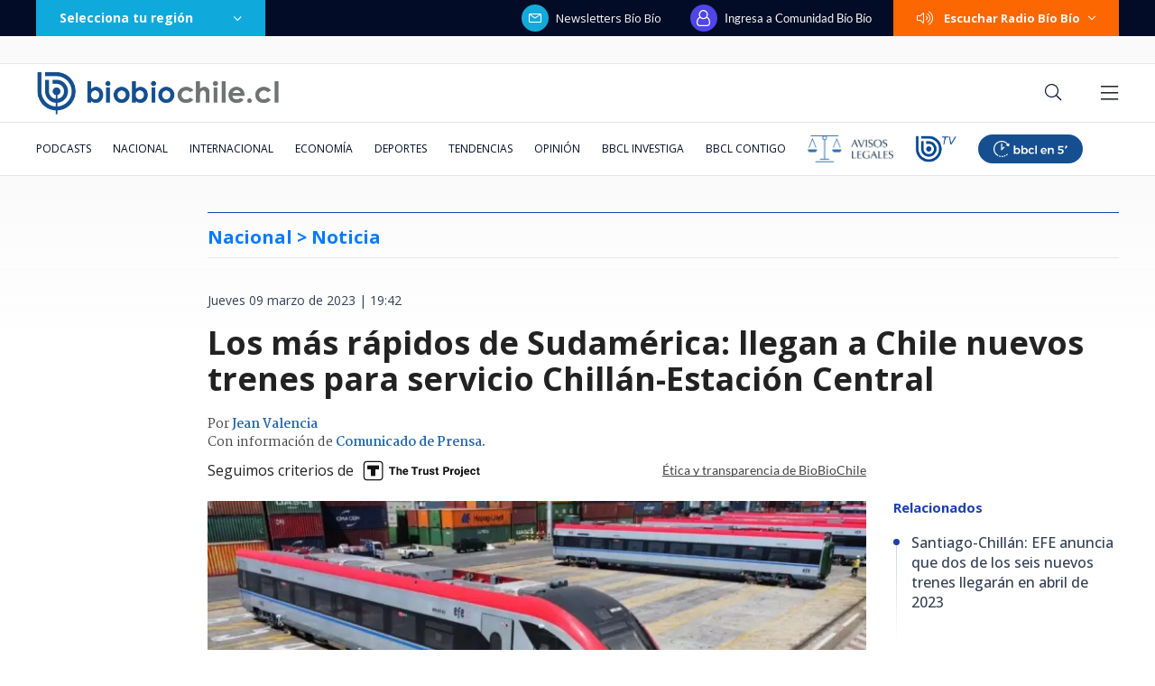

--- FILE ---
content_type: text/html
request_url: https://www.biobiochile.cl/noticias/nacional/chile/2023/03/09/los-mas-rapidos-de-sudamerica-llegan-a-chile-nuevos-trenes-para-servicio-chillan-estacion-central.shtml
body_size: 236644
content:































































































  










































  





    
















<!DOCTYPE html>
<html lang="es">
    <head data-id-nota="5584740">
        <meta charset="utf-8" />
        <meta http-equiv="X-UA-Compatible" content="IE=edge" />
        <meta name="viewport" content="width=device-width,initial-scale=1.0" />
        <link rel="apple-touch-icon" sizes="57x57" href="https://www.biobiochile.cl/assets/biobiochile/img/icons/apple-touch-icon-57x57.png" />
        <link rel="apple-touch-icon" sizes="60x60" href="https://www.biobiochile.cl/assets/biobiochile/img/icons/apple-touch-icon-60x60.png" />
        <link rel="apple-touch-icon" sizes="72x72" href="https://www.biobiochile.cl/assets/biobiochile/img/icons/apple-touch-icon-72x72.png" />
        <link rel="apple-touch-icon" sizes="76x76" href="https://www.biobiochile.cl/assets/biobiochile/img/icons/apple-touch-icon-76x76.png" />
        <link rel="apple-touch-icon" sizes="114x114" href="https://www.biobiochile.cl/assets/biobiochile/img/icons/apple-touch-icon-114x114.png" />
        <link rel="apple-touch-icon" sizes="120x120" href="https://www.biobiochile.cl/assets/biobiochile/img/icons/apple-touch-icon-120x120.png" />
        <link rel="apple-touch-icon" sizes="144x144" href="https://www.biobiochile.cl/assets/biobiochile/img/icons/apple-touch-icon-144x144.png" />
        <link rel="apple-touch-icon" sizes="152x152" href="https://www.biobiochile.cl/assets/biobiochile/img/icons/apple-touch-icon-152x152.png" />
        <link rel="apple-touch-icon" sizes="180x180" href="https://www.biobiochile.cl/assets/biobiochile/img/icons/apple-touch-icon-180x180.png" />
        <link rel="icon" type="image/png" href="https://www.biobiochile.cl/assets/biobiochile/img/icons/icon-32x32.png" sizes="32x32" />
        <link rel="icon" type="image/png" href="https://www.biobiochile.cl/assets/biobiochile/img/icons/icon-194x194.png" sizes="194x194" />
        <link rel="icon" type="image/png" href="https://www.biobiochile.cl/assets/biobiochile/img/icons/icon-96x96.png" sizes="96x96" />
        <link rel="icon" type="image/png" href="https://www.biobiochile.cl/assets/biobiochile/img/icons/icon-192x192.png" sizes="192x192" />
        <link rel="icon" type="image/png" href="https://www.biobiochile.cl/assets/biobiochile/img/icons/icon-16x16.png" sizes="16x16" />
        

<title>
    Los más rápidos de Sudamérica: llegan a Chile nuevos trenes para servicio Chillán-Estación Central | Nacional | BioBioChile
</title>





<link rel="amphtml" href="amp/los-mas-rapidos-de-sudamerica-llegan-a-chile-nuevos-trenes-para-servicio-chillan-estacion-central.shtml"> <link rel="canonical" href="https://www.biobiochile.cl/noticias/nacional/chile/2023/03/09/los-mas-rapidos-de-sudamerica-llegan-a-chile-nuevos-trenes-para-servicio-chillan-estacion-central.shtml"/>





<meta name="identrada" content="5584740"/>
<meta property="fb:pages" content="10383924671" />

<meta name="description" content="Se trata de los primeros dos trenes, de un total de seis máquinas que formarán parte del servicio Expreso Chillán-Estación Central y que conectarán ambas zonas en un tiempo de 3 horas y 40 minutos."/>


<meta name="keywords" content='Chillán,EFE,Empresa de Ferrocarriles del Estado,Santiago,Servicio Chillán-Estación Central,Sudamerica,trenes,Trenes para Chile'/> <meta name="news_keywords" content='Chillán,EFE,Empresa de Ferrocarriles del Estado,Santiago,Servicio Chillán-Estación Central,Sudamerica,trenes,Trenes para Chile'/>
<meta itemprop="datePublished" content="2023-03-09T19:42:43-03:00"/> <meta
itemprop="dateModified" content="2023-03-09T19:57:25-03:00"/> <meta itemprop="articleSection"
content="nacional"/> <meta property="article:section" content="chile"/>
<meta property="article:published_time" content="2023-03-09T19:42:43-03:00"/> <meta
property="article:modified_time" content="2023-03-09T19:57:25-03:00"/>

<!-- App links -->
<meta property="al:ios:url" content="bbcl://?url=https://www.biobiochile.cl/noticias/nacional/chile/2023/03/09/los-mas-rapidos-de-sudamerica-llegan-a-chile-nuevos-trenes-para-servicio-chillan-estacion-central.shtml" /> <meta property="al:ios:app_store_id"
content="993295830" /> <meta property="al:ios:app_name" content="BioBioChile para iPhone"
/>
<!-- Og Tags -->




<meta property="og:title" content='Los más rápidos de Sudamérica: llegan a Chile nuevos trenes para servicio Chillán-Estación Central' />

<meta property="fb:pages" content="10383924671" />
<meta property="fb:app_id" content="263921489014995" /> <meta property="fb:page_id" content="10383924671"
/>
<meta property="og:locale" content="es_LA" />
<meta property="og:type" content="article" />
<meta property="og:url" content="https://www.biobiochile.cl/noticias/nacional/chile/2023/03/09/los-mas-rapidos-de-sudamerica-llegan-a-chile-nuevos-trenes-para-servicio-chillan-estacion-central.shtml" />
<meta property="og:site_name" content="BioBioChile - La Red de Prensa Más Grande de Chile" />
<meta property="og:updated_time" content="2023-03-09T19:57:25-03:00" /> <meta property="article:author" content="Jean Valencia"
/>

<meta property="og:description" content="Se trata de los primeros dos trenes, de un total de seis máquinas que formarán parte del servicio Expreso Chillán-Estación Central y que conectarán ambas zonas en un tiempo de 3 horas y 40 minutos." />



<meta property="og:image" content="https://media.biobiochile.cl/wp-content/uploads/2023/03/social-servicio-chillan-estacion-central-1200x633.jpg" />


<!-- Twitter apps -->
<meta name="twitter:app:country" content="ES" />
<meta name="twitter:app:name:iphone" content="BioBioChile para iPhone" /> <meta name="twitter:app:id:iphone"
content="993295830" /> <meta name="twitter:app:url:iphone" content="bbcl://?url=https://www.biobiochile.cl/noticias/nacional/chile/2023/03/09/los-mas-rapidos-de-sudamerica-llegan-a-chile-nuevos-trenes-para-servicio-chillan-estacion-central.shtml"
/>
<!-- Cards Twitter -->
<meta name="twitter:card" content="summary_large_image" />
<meta name="twitter:site" content="@biobio" /> <meta name="twitter:creator"
content="@biobio" />



<meta property="twitter:image" content="https://media.biobiochile.cl/wp-content/uploads/2023/03/social-servicio-chillan-estacion-central-1200x633.jpg"
/>


<!-- FB Admins -->

<meta property="fb:admins" content="596447377" /><!-- CL -->
<meta property="fb:admins" content="1055481325" /><!-- DC -->
<meta property="fb:admins" content="1108316360" /><!-- FD -->
<meta property="fb:admins" content="683413756" /><!-- VR -->
<meta property="fb:admins" content="644212978" /><!-- LC -->
<meta property="fb:admins" content="100004553504253" /><!-- PV -->
<meta property="fb:admins" content="1219255647" />
<meta property="fb:admins" content="100010265176052" />
<meta property="fb:admins" content="100000344807313" />
<meta property="fb:admins" content="1019907216" />
<meta property="fb:admins" content="100067679763353" />

<meta property="identrada" content="5584740"/>

<script type="application/ld+json">
    [
    {
        "@context": "http:\/\/schema.org",
        "@type": "NewsArticle",
        "publisher": {
            "@type": "Organization",
            "name": "BioBioChile",
            "logo": {
                "@type": "ImageObject",
                "url": "https:\/\/www.biobiochile.cl\/assets\/img\/newBbcl.png",
                "width": 296,
                "height": 54
            },
            "sameAs": [
                "https:\/\/www.facebook.com\/RadioBioBio",
                "https:\/\/twitter.com\/biobio",
                "https:\/\/www.instagram.com\/biobiochile"
            ]
        },
        "url": "https:\/\/www.biobiochile.cl\/noticias\/nacional\/chile\/2023\/03\/09\/los-mas-rapidos-de-sudamerica-llegan-a-chile-nuevos-trenes-para-servicio-chillan-estacion-central.shtml",
        "headline": "Los m\u00e1s r\u00e1pidos de Sudam\u00e9rica: llegan a Chile nuevos trenes para servicio Chill\u00e1n-Estaci\u00f3n Central",
        "datePublished": "2023-03-09T19:42:43-03:00",
        "dateModified": "2023-03-09T19:57:25-03:00",
        "mainEntityOfPage": {
            "@type": "WebPage",
            "@id": "https:\/\/www.biobiochile.cl",
            "name": "BioBioChile",
            "alternateName": "BBCL",
            "description": "La Red de Prensa M\u00e1s Grande de Chile",
            "url": "https:\/\/www.biobiochile.cl\/"
        },
        "image": {
            "@type": "ImageObject",
            "url": "https:\/\/media.biobiochile.cl\/wp-content\/uploads\/2023\/03\/social-servicio-chillan-estacion-central-1200x633.jpg",
            "caption": "Llegan a Chile nuevos trenes para servicio Chill\u00e1n-Estaci\u00f3n Central",
            "description": "Llegan a Chile nuevos trenes para servicio Chill\u00e1n-Estaci\u00f3n Central",
            "width": 730,
            "height": 350
        },
        "author": {
            "@type": "Person",
            "name": "Jean Valencia",
            "url": "https:\/\/www.biobiochile.cl\/lista\/autores\/jvalencia"
        },
        "description": "<p>Se trata de los primeros dos trenes, de un total de seis m\u00e1quinas que formar\u00e1n parte del servicio Expreso Chill\u00e1n-Estaci\u00f3n Central y que conectar\u00e1n ambas zonas en un tiempo de 3 horas y 40 minutos.<\/p>",
        "articleSection": "nacional",
        "articleBody": "<p>Tras un mes y medio de viaje, este jueves llegaron los dos primeros trenes que componen la nueva flota del servicio Expreso Chill\u00e1n-Estaci\u00f3n Central.<\/p>\n<p>Las m\u00e1quinas ferroviarias, calificadas como las m\u00e1s r\u00e1pidas de Sudam\u00e9rica, arribaron en el puerto de San Antonio, en el terminal de DP World. Se trata del primer par de una dotaci\u00f3n total de seis trenes que operar\u00e1n en el tramo de 400 kil\u00f3metros entre Chill\u00e1n y Santiago.<\/p>\n<p>Hasta su desembarque y recepci\u00f3n lleg\u00f3 el ministro de Transportes y Telecomunicaciones, Juan Carlos Mu\u00f1oz, as\u00ed como un conjunto de t\u00e9cnicas y especialistas de la <a href=\"https:\/\/www.efe.cl\/\" rel=\"noopener noreferrer\" target=\"_blank\">Empresa de Ferrocarriles del Estado<\/a> (EFE), adem\u00e1s del presidente de la organizaci\u00f3n, Eric Martin.<\/p>\n<p>Cabe destacar que la llegada de los primeros dos trenes estaba proyectada para abril, por lo que su arribo se concret\u00f3 con casi un mes de anticipaci\u00f3n.<\/p>\n<div class=\"lee-tambien-bbcl\">\n\t<div class=\"lee-tambien-titulo\">Lee tambi\u00e9n...<\/div>\n\t<div class=\"lee-tambien-caja\">\n\t\t<a href=\"https:\/\/www.biobiochile.cl\/noticias\/nacional\/region-de-nuble\/2022\/11\/24\/santiago-chillan-efe-anuncia-que-dos-de-los-seis-nuevos-trenes-llegaran-en-abril-de-2023.shtml\" aria-label=\"lee tambi\u00e9n\">\n\t\t\t<div class=\"lee-tambien-img lazy\" style=\"background-image: url(https:\/\/media.biobiochile.cl\/wp-content\/uploads\/2022\/11\/trenes-santiago-chillan1-320x190.jpg);\"><\/div>\n\t\t<\/a>\n\t\t<a href=\"https:\/\/www.biobiochile.cl\/noticias\/nacional\/region-de-nuble\/2022\/11\/24\/santiago-chillan-efe-anuncia-que-dos-de-los-seis-nuevos-trenes-llegaran-en-abril-de-2023.shtml\" aria-label=\"titulo de nota lee tambien\" class=\"lee-tambien-titular\">Santiago-Chill\u00e1n: EFE anuncia que dos de los seis nuevos trenes llegar\u00e1n en abril de 2023<\/a>\n\t\t<span style=\"display: none\">Jueves 24 Noviembre, 2022 | 10:45<\/span>\n\t<\/div>\n<\/div>\n<h2>\u00bfEn qu\u00e9 consisten estos nuevos trenes?<\/h2>\n<p>Se trata de automotores bimodales con tracci\u00f3n el\u00e9ctrica y generador di\u00e9sel, de tecnolog\u00eda de punta y capaces de alcanzar hasta 160 kil\u00f3metros por hora.<\/p>\n<p>Estos nuevos trenes modernos permitir\u00e1n habilitar servicios de hasta 3 horas y 40 minutos, reduciendo en 1 hora y 20 minutos el tiempo de desplazamiento actual.<\/p>\n<p>La gerenta de Pasajeros de EFE Central, Constanza Villalobos manifest\u00f3 que \u201cnos llena de orgullo este desembarque de nuevos trenes que pondr\u00e1 nuevamente el servicio de larga distancia a la vanguardia de Sudam\u00e9rica&#8221;.<\/p>\n<p>Lo anterior, ya que se cuenta &#8220;con un tren m\u00e1s moderno, m\u00e1s seguro, m\u00e1s r\u00e1pido, adem\u00e1s de una serie de servicios como la accesibilidad universal y un sistema de informaci\u00f3n digital\u201d.<\/p>\n<div class=\"lee-tambien-bbcl\">\n\t<div class=\"lee-tambien-titulo\">Lee tambi\u00e9n...<\/div>\n\t<div class=\"lee-tambien-caja\">\n\t\t<a href=\"https:\/\/www.biobiochile.cl\/noticias\/nacional\/chile\/2022\/08\/19\/trenes-para-chile-cuales-son-los-nuevos-servicios-anunciados-por-el-presidente-boric.shtml\" aria-label=\"lee tambi\u00e9n\">\n\t\t\t<div class=\"lee-tambien-img lazy\" style=\"background-image: url(https:\/\/media.biobiochile.cl\/wp-content\/uploads\/2022\/08\/trenes-para-chile-320x190.jpg);\"><\/div>\n\t\t<\/a>\n\t\t<a href=\"https:\/\/www.biobiochile.cl\/noticias\/nacional\/chile\/2022\/08\/19\/trenes-para-chile-cuales-son-los-nuevos-servicios-anunciados-por-el-presidente-boric.shtml\" aria-label=\"titulo de nota lee tambien\" class=\"lee-tambien-titular\">Santiago-Chill\u00e1n en casi 3 horas y media: Los anuncios del Presidente sobre Plan Trenes Para Chile<\/a>\n\t\t<span style=\"display: none\">Viernes 19 Agosto, 2022 | 16:18<\/span>\n\t<\/div>\n<\/div>\n<h2>Hasta un mill\u00f3n de viajes al a\u00f1o en trenes del servicio Chill\u00e1n-Estaci\u00f3n Central<\/h2>\n<p>Por su parte, el ministro de Transportes, Juan Carlos Mu\u00f1oz, sostuvo que estas primeras dos m\u00e1quinas son parte de un total de seis que conectar\u00e1n Santiago y Chill\u00e1n.<\/p>\n<p>\u201cEstamos recibiendo los dos primeros trenes de los seis que se utilizar\u00e1n entre Santiago y Chill\u00e1n y que permitir\u00e1n unir ambas ciudades en aproximadamente tres horas y cuarenta minutos&#8221;, explic\u00f3. <\/p>\n<p>&#8220;Confiamos en que el servicio ser\u00e1 capaz de atraer del orden de 800 mil a un mill\u00f3n de viajes al a\u00f1o. Se trata -sin duda- de una excelente noticia que nos permite seguir fortaleciendo nuestra red ferroviaria y avanzando con trenes para Chile\u201d, destac\u00f3.<\/p>\n<p>La primera mujer maquinista de Chile, Paola Salazar, quien tambi\u00e9n particip\u00f3 de la recepci\u00f3n de los trenes, indic\u00f3 que \u201ces un privilegio para m\u00ed ser parte de esta entrega. En mi caso, la tercera generaci\u00f3n de trenes de larga distancia que me corresponde manejar, invitando a que m\u00e1s mujeres se animen y sean parte de los Trenes Para Chile\u201d.<\/p>\n<p>Asimismo, el presidente de EFE, Eric Martin, se\u00f1al\u00f3 que \u201cla llegada de estos equipos es parte del plan Trenes Para Chile que tiene como objetivo entregar un servicio r\u00e1pido, seguro y confiable a nuestros pasajeros y que comienza a hacerse realidad\u201d.<\/p>\n<div class=\"lee-tambien-bbcl\">\n\t<div class=\"lee-tambien-titulo\">Lee tambi\u00e9n...<\/div>\n\t<div class=\"lee-tambien-caja\">\n\t\t<a href=\"https:\/\/www.biobiochile.cl\/noticias\/nacional\/chile\/2022\/07\/07\/tren-santiago-chillan-suma-nuevas-frecuencias-por-vacaciones-de-invierno-revisa-los-horarios.shtml\" aria-label=\"lee tambi\u00e9n\">\n\t\t\t<div class=\"lee-tambien-img lazy\" style=\"background-image: url(https:\/\/media.biobiochile.cl\/wp-content\/uploads\/2022\/07\/tren-chillan-320x190.png);\"><\/div>\n\t\t<\/a>\n\t\t<a href=\"https:\/\/www.biobiochile.cl\/noticias\/nacional\/chile\/2022\/07\/07\/tren-santiago-chillan-suma-nuevas-frecuencias-por-vacaciones-de-invierno-revisa-los-horarios.shtml\" aria-label=\"titulo de nota lee tambien\" class=\"lee-tambien-titular\">Tren Santiago-Chill\u00e1n suma nuevas frecuencias por vacaciones de invierno: revisa los horarios<\/a>\n\t\t<span style=\"display: none\">Jueves 07 Julio, 2022 | 12:58<\/span>\n\t<\/div>\n<\/div>\n<h2>Trenes con suministro de energ\u00eda bimodal<\/h2>\n<p>Los trenes cuentan con capacidad para 236 pasajeros sentados, accesos y ba\u00f1os para personas con movilidad reducida. Adem\u00e1s, poseen un suministro de energ\u00eda bimodal, es decir, con electricidad y di\u00e9sel, con una velocidad m\u00e1xima de 160 km\/h.<\/p>\n<p>En tanto, la fabricaci\u00f3n de las m\u00e1quinas corresponde a la empresa china CRRC-SIFANG, quienes ya cuentan con presencia en nuestro pa\u00eds a trav\u00e9s de los nuevos equipos que operan en Biotren, Laja-Talcahuano, Victoria-Temuco y Rancagua-Estaci\u00f3n Central.<\/p>\n<p>Una de las principales caracter\u00edsticas de los trenes es que cuentan con una planta el\u00e9ctrica alimentada por 3.000V de corriente continua. Asimismo, tambi\u00e9n est\u00e1n equipados con un generador alimentado por di\u00e9sel, lo que posibilitar\u00e1 circular en v\u00edas sin redes de electrificaci\u00f3n.<\/p>\n<p>El servicio Expreso Chill\u00e1n-Estaci\u00f3n Central tendr\u00e1 un tiempo de 3 horas y 40 minutos, con \u00fanicas detenciones en Talca, Rancagua y San Bernardo. <\/p>\n<p>Adem\u00e1s, el servicio regular se detendr\u00e1 tambi\u00e9n en San Fernando, Curic\u00f3, Molina, San Javier, Linares, Parral y San Carlos con una duraci\u00f3n de 4 horas.<\/p>\n<p>Finalmente, el plan contempla a su vez, la remodelaci\u00f3n de las principales detenciones en O\u00b4Higgins, Maule y \u00d1uble, como tambi\u00e9n la construcci\u00f3n de una nueva estaci\u00f3n de ferrocarriles en la ciudad de Curic\u00f3.<\/p>\n",
        "inLanguage": "es-ES"
    }
]
</script>




        <link
        href="https://fonts.googleapis.com/css?family=Lato:300,400,700|Martel:400,600,700|Lora&display=swap"
        rel="stylesheet"
        />
        <link href="https://fonts.googleapis.com/css2?family=Inter:wght@500;600;700&display=swap" rel="stylesheet">
        <link href="https://fonts.googleapis.com/css2?family=Open+Sans:ital,wght@0,300..800;1,300..800&display=swap" rel="stylesheet">
        <link
        rel="stylesheet"
        href="https://libs.biobiochile.cl/bbcl/fontawesome-pro-5.0.9/css/fontawesome-all.min.css"
        />
        <link
        rel="stylesheet"
        href="https://libs.biobiochile.cl/bbcl/bbcl-2020/css/bootstrap-vue.cf0e474e.css"
        />
        <link
        rel="stylesheet"
        href="https://www.biobiochile.cl/assets/escritorio/bbcl-2020/css/escritorio-post.f69ceca9.css?v=1.94"
        />
        <!--ocultar contador visitas realtime-->
        <!--<link
        rel="stylesheet"
        href="https://www.biobiochile.cl/assets/css/numero-realtime.css"
        />-->
        <script
        src="https://libs.biobiochile.cl/bbcl/bbcl-2020/js/bootstrap-vue.2556cd03.js"
        defer
        ></script>
        <!-- <script
        src="https://libs.biobiochile.cl/bbcl/bbcl-2020/js/chunk-vendors.317a09ca.js"
        defer
        ></script>
        <script
        src="https://libs.biobiochile.cl/bbcl/bbcl-2020/js/escritorio-bbcl.b111e623.js"
        defer
        ></script> -->


        <script src="https://libs.biobiochile.cl/bbcl/bbcl-2020/js/chunk-vendors.5b8e136d.js" defer></script>
        <script src="https://libs.biobiochile.cl/bbcl/bbcl-2020/js/escritorio-bbcl.bf35248b.js" defer></script>



        <script src="https://libs.biobiochile.cl/bbcl/jquery/3.4.1/jquery.js"></script>
        <!-- Chrome, Firefox OS and Opera -->
<meta name="theme-color" content="#2b73b4" />
<!-- Windows Phone -->
<meta name="msapplication-navbutton-color" content="#2b73b4" />
<!-- IOS -->
<meta name="apple-mobile-web-app-status-bar-style" content="#2b73b4" />

<!-- Google Tag Manager -->
<script>
  (function (w, d, s, l, i) {
    w[l] = w[l] || [];
    w[l].push({ 'gtm.start': new Date().getTime(), event: 'gtm.js' });
    var f = d.getElementsByTagName(s)[0],
      j = d.createElement(s),
      dl = l != 'dataLayer' ? '&l=' + l : '';
    j.async = true;
    j.src = 'https://www.googletagmanager.com/gtm.js?id=' + i + dl;
    f.parentNode.insertBefore(j, f);
  })(window, document, 'script', 'dataLayer', 'GTM-PVFP3WK');
</script>
<!-- End Google Tag Manager -->

<!-- [ANALYTICS] -->
<!--<script>
  (function(i,s,o,g,r,a,m){i['GoogleAnalyticsObject']=r;i[r]=i[r]||function(){
  (i[r].q=i[r].q||[]).push(arguments)},i[r].l=1*new Date();a=s.createElement(o),
  m=s.getElementsByTagName(o)[0];a.async=1;a.src=g;m.parentNode.insertBefore(a,m)
  })(window,document,'script','//www.google-analytics.com/analytics.js','ga');
  	ga('create', 'UA-10041906-69', 'auto');
  	ga('send', 'pageview');
</script>-->
<!-- [/ANALYTICS] -->
<!-- [ANALYTICS] -->
<script>
  (function(i,s,o,g,r,a,m){i['GoogleAnalyticsObject']=r;i[r]=i[r]||function(){
  (i[r].q=i[r].q||[]).push(arguments)},i[r].l=1*new Date();a=s.createElement(o),
  m=s.getElementsByTagName(o)[0];a.async=1;a.src=g;m.parentNode.insertBefore(a,m)
  })(window,document,'script','//www.google-analytics.com/analytics.js','ga');
  	ga('create', 'UA-10041906-69', 'auto', {'allowLinker': true});
    ga('require', 'linker');
    ga('linker:autoLink', ['radiobiobio.cl'] );

    ga("create", "UA-54052200-1", "auto", "pagina7");
    ga("pagina7.set", "referrer", "https://www.biobiochile.cl");

    var title = document.title
    var i = title.indexOf('|')

    title = title.substr(0, i === -1 ? title.length : i).trim()
  	//ga('send', 'pageview', location.pathname);

    
    
    console.log("AutorContadores: " + 'Jean Valencia')
    ga('set', 'dimension1', 'Jean Valencia');
    

    ga('send', 'pageview', location.pathname, {
  	title: title
  })
</script>
<!-- [/ANALYTICS] -->
<!-- [COMSCORE] -->
<script>

  var _comscore = _comscore || [];

  _comscore.push({

    c1: "2", c2: "11254169",

    options: {

      enableFirstPartyCookie: true,

      bypassUserConsentRequirementFor1PCookie: true

    }

  });

(function () {

    var s = document.createElement("script"), el = document.getElementsByTagName("script")[0]; s.async = true;

    s.src = "https://sb.scorecardresearch.com/cs/11254169/beacon.js";

    el.parentNode.insertBefore(s, el);

		// Mejor manera para escuchar cambios de URL? Mejor tal vez que el monkey patching?
		let lastPath = location.pathname

		setInterval(() => {
			const newPath = location.pathname

			if (lastPath !== newPath && self.COMSCORE) {
				lastPath = newPath

				COMSCORE.beacon({
					c1: "2", 
					c2: "11254169",
					options: {
						enableFirstPartyCookie: true,
						bypassUserConsentRequirementFor1PCookie: true
					}
				});

				fetch('/pageview_candidate.txt?t=' + Date.now())
			}

		}, 500)

  })();

</script>

<noscript>

  <img src="https://sb.scorecardresearch.com/p?c1=2&amp;c2=11254169&amp;cv=4.4.0&amp;cj=1">

</noscript>
<!-- [/COMSCORE] -->

<!-- TRAFICO -->
<script>
  (function () {
    const iframe = document.createElement('iframe');
    iframe.src = 'https://media.digitalproserver.com/iframe.php';
    iframe.style.display = 'none';
    iframe.width = '2';
    iframe.height = '2';
    iframe.frameBorder = '0';
    iframe.scrolling = 'no';

    window.addEventListener(
      'DOMContentLoaded',
      function () {
        document.body.appendChild(iframe);
      },
      false
    );
  })();
</script>

<!-- TEST REALTIME -->
<script src="https://www.biobiochile.cl/assets/realtime.js?v=6"></script>
<script>
  BB_REALTIME.init('01G1KMVDSGMWCR31GWZX0VBJBY');
</script>
<!-- TEST REALTIME -->

<!--DELETE AFTER SOME TIME-->
<style>
  @media (min-width: 768px) {
    .realtime .realtime-article-link {
      padding: 0 14px !important;
    }
  }
</style>
<!--/DELETE AFTER SOME TIME-->

<!-- MARFEEL -->
<script type="text/javascript">
  function e(e) {
    var t = !(arguments.length > 1 && void 0 !== arguments[1]) || arguments[1],
      c = document.createElement('script');
    (c.src = e),
      t
        ? (c.type = 'module')
        : ((c.async = !0),
          (c.type = 'text/javascript'),
          c.setAttribute('nomodule', ''));
    var n = document.getElementsByTagName('script')[0];
    n.parentNode.insertBefore(c, n);
  }
  function t(t, c, n) {
    var a, o, r;
    (null !== (a = t.marfeel) && void 0 !== a) || (t.marfeel = {}),
      (null !== (o = (r = t.marfeel).cmd) && void 0 !== o) || (r.cmd = []),
      (t.marfeel.config = n),
      (t.marfeel.config.accountId = c);
    var i = 'https://sdk.mrf.io/statics';
    e(''.concat(i, '/marfeel-sdk.js?id=').concat(c), !0),
      e(''.concat(i, '/marfeel-sdk.es5.js?id=').concat(c), !1);
  }
  !(function (e, c) {
    var n = arguments.length > 2 && void 0 !== arguments[2] ? arguments[2] : {};
    t(e, c, n);
  })(window, 3376, {} /*config*/);
</script>
<!-- /MARFEEL -->

<!-- Start cookieyes banner -->
<script id="cookieyes" type="text/javascript" src="https://cdn-cookieyes.com/client_data/950fc6eda55158efc2ad4d3e/script.js"></script>
<!-- End cookieyes banner -->

<!-- <style>
    .boton-accesible {
        display: none !important;
    }
</style> -->



<style>
        #ITT_Desktop_BBCL {
            position: relative;
        }
        #ad-top-header {
            margin-top: 20px!important;
        }
        #header .header-ad-container .ad {
            margin-top: 5px;
        }
        #ad_intext {
          position: relative;
        }
        div[id^="slot_box"] {
          position: relative;
        }
        div[id^="ad_box"] {
          position: relative;
        }
        div[id^="banner-sticky-nota"] {
          position: relative;
        }
        .ad {
            position: relative;
        }
        .adMessage {
            font-family: "Open Sans", sans-serif;
            font-weight: 500;
            position: absolute!important;
            top: -15px;
            left: 0;
            background: transparent;
            color: rgb(105, 105, 105);
            border: 1px solid rgb(105, 105, 105,0.1);
            font-size: 10px;
            line-height: 10px;
            padding: 2px 8px;
            text-transform: uppercase;
            z-index: 999999;
            display: none;
            border-radius: 4px;
        }
    </style>
<script>
  window.addEventListener('DOMContentLoaded', function () {
    googletag.cmd.push(function () {
      googletag.pubads().addEventListener('slotRenderEnded', function(event) {

        const id_banner = event.slot.getSlotElementId();

        if (id_banner !== "ad_sticky_footer" && id_banner !== "ITT_Desktop_BBCL" && id_banner !== "ITT_Mobile_BBCL" && id_banner !== "scroll_mobile") 
        {

          const bannerElement = document.getElementById(id_banner);
          if (!bannerElement) return;

          let tries = 0;
          const waitIframe = setInterval(function () {

            const iframe = bannerElement.querySelector('iframe');

            if (iframe || tries >= 20) {
              clearInterval(waitIframe);

              if (iframe) {

                const height = iframe.offsetHeight;

                const hasRealAd = height > 20; 

                if (hasRealAd && !event.isEmpty) {

                  if (id_banner.match(/^banner-contenido-nota/)) {
                    const pBannerElement = bannerElement.parentNode;
                    const discMessage = document.createElement('div');
                    const newContent = document.createTextNode("Publicidad");
                    discMessage.setAttribute('class', 'adMessage');
                    discMessage.classList.add('visible');
                    discMessage.style.display = "block";
                    discMessage.appendChild(newContent);
                    pBannerElement.appendChild(discMessage);

                  } else {
                    const discMessage = document.createElement('div');
                    const newContent = document.createTextNode("Publicidad");
                    discMessage.setAttribute('class', 'adMessage');
                    discMessage.classList.add('visible');
                    discMessage.style.display = "block";
                    discMessage.appendChild(newContent);
                    bannerElement.appendChild(discMessage);
                  }
                }

              }

            }

            tries++;
          }, 50);

        }

      });
    });
  },
  false
  );
</script>

        

        
        




				
	<!--CONTENT CREDENTIALS-->
	<style>
		.post .post-content .wp-caption {
			position: relative;
		}

		.post .cc-featured-image-container {
			position: absolute;
			width: 100%;
			height: 100%;
			left: 0;
			top: 0;
		}

		.post .post-content .wp-caption .cc-container,
		.post .cc-featured-image-container .cc-container {
			background: none; 
			border: none; 
			padding: 0; 
			position: absolute; 
			top: 10px; 
			right: 10px;
			z-index: 10;
		}
	</style>
	<script src="/assets/content-credentials/process-multiple-assets.js?v=15" defer></script>
	<!--/CONTENT CREDENTIALS-->




        
            <script language="javascript" type="text/javascript">
    //Captura variables desde la url para pasarlas a DFP
    var getQueryString = function (field, url) {
        var href = url ? url : window.location.href;
        var reg = new RegExp('[?&]' + field + '=([^&#]*)', 'i');
        var string = reg.exec(href);
        return string ? string[1] : null;
    };
    var dfp_demo = getQueryString("demo");
</script>
<script async src="https://securepubads.g.doubleclick.net/tag/js/gpt.js"></script>
<script>
    var googletag = googletag || {}
    googletag.cmd = googletag.cmd || []

    googletag.cmd.push(function() {
        var targetingKeywords = 'Chillán,EFE,Empresa de Ferrocarriles del Estado,Santiago,Servicio Chillán-Estación Central,Sudamerica,trenes,Trenes para Chile';
        googletag.pubads().enableSingleRequest()
        // googletag.pubads().collapseEmptyDivs()
        googletag.pubads().enableLazyLoad({
            fetchMarginPercent: 200,  
            renderMarginPercent: 200,
            mobileScaling: 2.0
        });

        

        googletag.pubads()
            .setTargeting('tipo', 'articulo')
            .setTargeting('post-id', '5584740')
            .setTargeting('category-primary', 'nacional')
            .setTargeting('category-secondary', 'chile')
            .setTargeting('keywords', targetingKeywords.split(',').map(s => s.normalize("NFKD").replace(/[^a-z0-9\s]/gi, "").trim().toLowerCase()))
            .setTargeting('demo', [dfp_demo]);

        googletag.enableServices()
    })
</script>
<script src='/assets/escritorio/bbcl-2020/js/ads-passback.js'></script>
        

        

        <style>
            @media (min-width: 992px) {
                .post .post-content .wp-caption-text {
                    margin-top: 0;
                }
                .post .post-content figure{
                    width: -webkit-fit-content!important;
                    width: -moz-fit-content!important;
                    width: fit-content!important;
                }
            }
            .lee-tambien-bbcl::before {
                clear: both;
                content: '';
                display: block;
            }
            .post-excerpt {
                display: flex;
                flex-wrap: wrap;
            }
            
            .autores {
                color: #444;
                font-family: Martel,serif;
                font-size: 14px;
                letter-spacing: 0;
                line-height: 14px;
                margin-bottom: 20px;
                line-height: 20px;
            }
            .autor-link {
                color: #2667ab;
            }
            .pac-nh {
                display: none;
            }
            .dark-mode.dark-mode#post .post .post-content blockquote h2, .dark-mode.dark-mode#post .post .post-content blockquote h3{
                color: #fff;
            }
            
            .contenedor-noticia-patrocinada {
                background-color: white;
                margin: 0 auto;
                height: 55px;
                border: 1px solid #34508D;
                border-bottom: 3px solid #34508D;
                margin-top: 10px;
                display: flex;
                align-items: center;
                padding-left: 25px;
                padding-right: 102px;
                margin-bottom: 10px;
            }
            .contenedor-noticia-patrocinada .frase {
                color: #34508D;
                font-size: 13px;
                font-weight: bold;
                letter-spacing: 1px;
                line-height: 13px;
                margin-left: 20px;
            }
            .contenedor-noticia-patrocinada .patrocinado-por {
                font-weight: normal;
                margin-left: auto;
            }

						/*
            .contenedor-noticia-patrocinada .img-logo {
                max-width: none!important;
                margin-left: 15px;
                max-height: 50px;
            }
						*/

            .post .post-content .bbcl-alert{
                width: 100%;
            }
            #post .post .post-main-aside-container .post-aside{
            	max-width: 250px;
            }
            .post .post-content p iframe.vrudopodcast{
                height: 315px;
            }
            .post .post-content h2 {
                font-size: 24px;
                line-height: 24px;
                margin-bottom: 30px;
                font-weight: 900;
            }
            .post .post-content h3 {
                font-weight: 800;
                font-size: 20px;
                line-height: 22px;
                margin-bottom: 32px;
            }
            /*#post #header .navbar-bottom .home-editor-selection {
                display: block;
            }*/

            .post-image .link-imagen{
                position: absolute;
                width: 50px;
                height: 50px;
                bottom: 0;
                right: 0;
            }
            /*.ad-texto-publicidad {
                box-sizing: content-box;
                background-color: #6c757d17;
                padding: 12px;
                position: relative;
            }
            .ad-texto-publicidad::before {
                content: 'publicidad';
                position: absolute;
                top: 0;
                left: 50%;
                transform: translateX(-50%);
                font-size: 9px;
                line-height: 9px;
                padding: 1px;
            }*/
            .cabecera-opinion{
                display: flex;
                background-color: #ffe6a4;
                color: #444444;
                font-family: Lato;
                font-size: 13px;
                letter-spacing: 0;
                line-height: 19px;
                text-align: center;
                width: 100%;
                margin-bottom: 16px;
            }
            .cabecera-opinion .opinion{
                background-color: #FFCE4B;
                font-weight: bold;
                letter-spacing: 3px;
                line-height: 15px;
                position: relative;
                text-transform: uppercase;
                display: flex;
                min-width: 348px;
                align-items: center;
                justify-content: center;
            }
            .cabecera-opinion .opinion::after{
                content:  '';
                width: 0; 
                height: 0; 
                border-left: 8px solid #FFCE4B;
                border-top: 6px solid transparent;
                border-bottom: 6px solid transparent; 
                position: absolute;
                right: -7px;
                top: 0;
                bottom: 0;
                margin: auto;
            }
            .cabecera-opinion .opinion i{
                font-size: 20px;
            }
            .cabecera-opinion .texto{
                padding: 8px 45px 8px 37px;
            }

            .post .post-content .destacador{
                line-height: 31px;
                padding: 0 4px;
                background-image: linear-gradient(90deg, rgba(255, 255, 255, 0) 50%, #A7DAFF 0);
                background-size: 200%;
                background-position: 0;
                transition: background-position var(--marker-transition-duration, 1s) linear;
            }

            .dark-mode.dark-mode#post .post .post-content .destacador {
                background-image: linear-gradient(90deg, rgba(255, 255, 255, 0) 50%, #007AFF 0);
            }

            .dark-mode.dark-mode#post .post .post-content .destacador a {
                color: #fafafa;
                text-decoration: underline;
            }

            .post .post-content .destacador.destacado {
                background-position: -100%;
            }

            .cabecera-editorial{
                display: flex;
                background-color: #7dd3fc;
                color: #444444;
                font-family: Lato;
                font-size: 13px;
                letter-spacing: 0;
                line-height: 19px;
                text-align: center;
                width: 100%;
                margin-bottom: 16px;
            }
            .cabecera-editorial .editorial{
                background-color: #2475af;
                color: #fff;
                font-weight: 500;
                letter-spacing: 3px;
                line-height: 15px;
                position: relative;
                text-transform: uppercase;
                display: flex;
                min-width: 348px;
                align-items: center;
                justify-content: center;
            }
            .cabecera-editorial .editorial i{
                font-size: 20px;
            }
            .cabecera-editorial .texto{
                padding: 15px 45px 15px 37px;
                font-size: 16px;
                background-color: #7dd3fc;
                color: #243266;
            }

            /* Comunidad: botón leer más tarde (cbb-leer-mas-tarde)*/
            .autores {
                margin-bottom: 0px;
            }

            .post-date {
                margin-bottom: 0px;
                padding-top: 20px;
            }

            #cbb-aux-container {
                display: flex;
                justify-content: space-between;
                max-width: 730px;
            }
            body.dark-mode [id*="cbbLeerMasTarde"] > button {
                color: #CBD5E1;
            }
        </style>
        <style>
            .franja-nota-feliz {
                width: 100%;
                margin-bottom: -12px;
            }
            .post.nota-feliz {
                padding: 15px 18px 0px;
                border: 2px solid #F8A003;
                border-radius: 12px;
            }


            .contenedor-noticia-patrocinada {
                margin: 0 auto;
                height: 55px;
                border: 1px solid #34508d;
                border-bottom: 3px solid #34508d;
                margin-top: 10px;
                display: flex;
                align-items: center;
                padding-left: 25px;
                padding-right: 102px;
                margin-bottom: 10px;
            }
            .contenedor-noticia-patrocinada .frase {
                color: #34508d;
                font-size: 13px;
                font-weight: bold;
                letter-spacing: 1px;
                line-height: 13px;
                margin-left: 20px;
            }
            .contenedor-noticia-patrocinada .patrocinado-por {
                font-weight: normal;
                /* margin-right: auto; */
            }
            .contenedor-noticia-patrocinada .img-logo {
                margin-left: 15px;
                max-width: 135px;
                max-height: 50px;
            }
            #post .post .post-image:before {
                display: none;
            }
            #post .post .post-image {
                height: 385px;
            }

            #post .post .post-image .post-image-principal {
                width: 100%;
                height: 100%;
                object-fit: cover;
            }
        </style>
        <style>
            .nota .contenido-nota blockquote,
            .post .post-content blockquote,
            .nota-content blockquote {
            display: inline-block;
            }
        </style>
        
        

        

        

        
        
        
        <link rel="stylesheet" href="https://www.biobiochile.cl/assets/css/article-content.css"/>
        <style>
            .botones-google-news-wsp {
                display: flex;
                justify-content: space-between;
                border-top: 1px solid #DEE1E5;
                border-bottom: 1px solid #DEE1E5;
                padding: 16px 0px;
                margin-bottom: 16px;
            }
            .botones-google-news-wsp p {
                color: #444;
                font-family: 'Lato';
                font-size: 15px;
                font-weight: 600;
                line-height: 15px;
                margin-bottom: 16px;
            }
            .dark-mode .botones-google-news-wsp p {
                color: white;
            }
            .botones-google-news-wsp .google-news,
            .botones-google-news-wsp .canal-wsp,
            .botones-google-news-wsp .canal-youtube {
                width: 32.5%;
            }
            .botones-google-news-wsp a {
                display: flex;
                justify-content: center;
                align-items: center;
                width: 100%;
                height: 45px;
                border-radius: 5px;
                transition: .2s;
            }
            .botones-google-news-wsp .google-news a {
                background-color: #4E8DF5;
            }
            .botones-google-news-wsp .google-news a:hover {
                background-color: #2F72E0;
            }
            .botones-google-news-wsp .google-news img {
                width: 110px;
            }
            .botones-google-news-wsp .google-news .google-text {
                margin-bottom: 31px;
            }
            .botones-google-news-wsp .canal-wsp a {
                background-color: #4EBC71;
            }
            .botones-google-news-wsp .canal-wsp a:hover {
                background-color: #2EAB55;
            }
            .botones-google-news-wsp .canal-wsp img {
                width: 103px;
            }
            .botones-google-news-wsp .canal-youtube a{
                background-color: #d22e2e;
            }
            .botones-google-news-wsp .canal-youtube a:hover{
                background-color: #b81414;
            }
            .botones-google-news-wsp .canal-youtube img {
                width: 40px;
            }

        </style>

        <style>
            .bbcl-details {
            border: 1px solid #CDD6DF;
            border-radius: 4px;
            padding: 1rem 1rem 0;
            background-color: #EAECF0;
            margin-bottom: 1rem;
            }
            
            .bbcl-details .bbcl-summary {
            font-weight: bold;
            margin: -1em -1em 0;
            padding: 0.5em;
            }
            
            .bbcl-details .bbcl-summary h1,
            .bbcl-details .bbcl-summary h2,
            .bbcl-details .bbcl-summary h3,
            .bbcl-details .bbcl-summary h4,
            .bbcl-details .bbcl-summary h5,
            .bbcl-details .bbcl-summary h6 {
            display: inline;
            }
            
            .bbcl-details[open] .bbcl-summary {
            border-bottom: 1px solid #CDD6DF;
            margin-bottom: 0.5em;
            }
            
            
            .dark-mode.dark-mode .bbcl-details {
            color: white;
            background-color: #253747;
            border-color: #45515C;
            }
            .dark-mode.dark-mode .bbcl-details[open] .bbcl-summary {
            border-color: #45515C;
            }
        </style>

        <!-- [CSS CORRECCIONES] -->
        <style>
            #correcciones-form {
                z-index: 10;
                position: relative;
            }
            .openFormCorreccion {
                align-items: center;
                background-color: #0faadb;
                color: #ffffff;
                cursor: pointer;
                display: flex;
                font-size: 12px;
                font-weight: 600;
                line-height: 12px;
                text-transform: uppercase;
                margin: 24px auto;
                max-width: 262px;
                position: relative;
                border: 0;
                justify-content: space-between;
                font-family: 'Lato', sans-serif;
            }
            .openFormCorreccion .correccionPen {
                background-color: #2bb643;
                margin-right: 5px;
                padding: 5px;
                position: relative;
            }
            .openFormCorreccion::before {
                border-left: 5px solid transparent;
                border-right: 5px solid transparent;
                border-bottom: 5px solid #0faadb;
                top: -7px;
                content: "";
                height: 7px;
                left: 50%;
                position: absolute;
                transform: translate(-50%);
                width: 10px;
            }
            .openFormCorreccion span {
                align-items: center;
                background-color: #001D38;
                display: flex;
                height: 23px;
                justify-content: center;
                margin-left: 5px;
                padding: 0 5px;
            }
            .formCorreccion-modal {
                z-index: 3;
                padding: 100px 16px 0;
                position: fixed;
                left: 0;
                top: 0;
                width: 100%;
                height: 100%;
                overflow: auto;
                background-color: rgb(0, 0, 0);
                background-color: rgba(0, 0, 0, 0.4);
            }
            .formCorreccion-container {
                padding: 16px;
            }
            .formCorreccion-modal-content {
                margin: auto;
                background-color: #fff;
                position: relative;
                padding: 0;
                outline: 0;
                width: 100%;
                max-width: 360px;
                border-radius: 8px;
            }
            .formCorreccion-panel {
                padding: 0.01em 16px;
            }
            .formCorreccion-btn {
                border: none;
                display: inline-block;
                padding: 5px 8px;
                vertical-align: middle;
                overflow: hidden;
                text-decoration: none;
                color: #8899a6;
                background-color: inherit;
                text-align: center;
                cursor: pointer;
                white-space: nowrap;
                font-size: 26px;
                line-height: 20px;
            }
            .formCorreccion-btn {
                -webkit-touch-callout: none;
                -webkit-user-select: none;
                -khtml-user-select: none;
                -moz-user-select: none;
                -ms-user-select: none;
                user-select: none;
            }
            .formCorreccion-header h3 {
                border-bottom: 1px solid #8899a6;
                font-size: 18px;
                font-weight: 600;
                line-height: 18px;
                padding-bottom: 10px;
            }
            .formCorreccion-display-topright {
                position: absolute;
                right: 0;
                top: 0;
            }
            .formCorreccion-large {
                font-size: 18px !important;
            }
            .form-enviar {
                margin-bottom: 10px;
            }
            .dark-mode.dark-mode .formCorreccion-container {
                color: #222
            }
            .dark-mode.dark-mode .openFormCorreccion span {
                background-color: #ffffff;
                color: #001D38;
            }
            @media (min-width: 993px) {
                .formCorreccion-modal {
                    padding-top: 100px;
                }
                .formCorreccion-modal-content {
                    width: 500px;
                    max-width: 500px;
                }
            }
        </style>
        <!-- [/CSS CORRECCIONES] -->

        <style>
            .autor-opinion{
                display: flex;
                margin-bottom: 17px;
            }
            .autor-opinion .imagen{
                margin-right: 15px;
                border-radius: 50%;
                width: 60px;
                height: 60px;
                overflow: hidden;
            }
            .autor-opinion .imagen img{
                width: 100%;
                filter: grayscale(100%);
            }
            .autor-opinion .informacion{
                font-family: Lato;
                letter-spacing: 0;
                display: flex;
                flex-direction: column;
                justify-content: center;
            }
            .autor-opinion .informacion .nombre{
                color: #007AFF;
                font-size: 16px;
                font-weight: bold;
                line-height: 16px;
                margin-bottom: 8px;
            }
            .autor-opinion .informacion .cargo{
                color: #646464;
                font-size: 13px;
                line-height: 13px;
                margin-bottom: 0;
            }
        </style>
        <style>
            .dark-mode.dark-mode .insert-content p {
                color: #666 !important;
            }
        </style>

        <style>
            .modo-accesible .audio-accesible{
                display: block;
            }
            
            .audio-dark-mode{
                display: none;
            }
            .audio-hc{
                display: none;
            }
            .modo-accesible .audio-noticia {
                display: flex;
                align-items: center;
                flex-wrap: wrap;
                gap: 10px;
                margin-bottom: 12px;
            }
            
            .modo-accesible .boton-escuchar {
                width: 211px;
                height: 52px;
                display: flex;
                align-items: center;
                justify-content: space-between;
                gap: 5px;
                padding: 4px 8px;
                background-color: #EDF0F3;
                border: none;
                border-radius: 8px;
                cursor: pointer;
                font-family: 'Open Sans', sans-serif;
            }
            
            .modo-accesible .boton-escuchar .texto {
                color: #154F91;
                font-weight: 600;
                font-size: 13px;
            }
            
            
            .modo-accesible .mini-audio {
                height: 28px;
                width: 360px;
            }
            
            
            @media (max-width: 480px) {
                .modo-accesible .audio-noticia {
                    flex-direction: column;
                    align-items: flex-start;
                }
                
                .modo-accesible .boton-escuchar {
                    width: 100%;
                    max-width: 50%;
                    position: relative;
                    left: 20px;
                }
                
                .modo-accesible .mini-audio {
                    width: 80%;
                    max-width: 100%;
                    position: relative;
                    left: 20px;
                }
            }
            
            

            /* MODO ACCESIBLE DARK */
            .modo-accesible-dark .audio-accesible{
                display: none;
            }
            .modo-accesible-dark .audio-dark-mode{
                display: block;
            }
            .modo-accesible-dark .audio-noticia {
                display: flex;
                align-items: center;
                flex-wrap: wrap;
                gap: 10px;
                margin-bottom: 12px;
            }
            
            .modo-accesible-dark .boton-escuchar {
                width: 211px;
                height: 52px;
                display: flex;
                align-items: center;
                justify-content: space-between;
                gap: 5px;
                padding: 4px 8px;
                background-color: #14202A;
                border: none;
                border-radius: 8px;
                cursor: pointer;
                font-family: 'Open Sans', sans-serif;
            }
            
            .modo-accesible-dark  .boton-escuchar .texto {
                color: #38BDF8;
                font-weight: 600;
                font-size: 13px;
            }
            
            
            .modo-accesible-dark  .mini-audio {
                height: 28px;
                width: 360px;
            }
            
            
            @media (max-width: 480px) {
                .modo-accesible-dark  .audio-noticia {
                    flex-direction: column;
                    align-items: flex-start;
                }
                
                .modo-accesible-dark .boton-escuchar {
                    width: 100%;
                    max-width: 50%;
                    position: relative;
                    left: 20px;
                }
                
                .modo-accesible-dark  .mini-audio {
                    width: 80%;
                    max-width: 100%;
                    position: relative;
                    left: 20px;
                }
            }
            
            
            
            
            
            /* MODO ALTO CONTRASTE */
            .modo-accesible-hc .audio-hc{
                display: block;
            }
            .modo-accesible-hc .audio-accesible{
                display: none;
            }
            .modo-accesible-hc .boton-escuchar {
                width: 211px;
                height: 52px;
                display: flex;
                align-items: center;
                justify-content: space-between;
                gap: 5px;
                padding: 4px 8px;
                background-color: #1B1C1E;
                border: none;
                border-radius: 8px;
                cursor: pointer;
                font-family: 'Open Sans', sans-serif;
            }
            .modo-accesible-hc .audio-noticia {
                display: flex;
                align-items: center;
                flex-wrap: wrap;
                gap: 10px;
                margin-bottom: 12px;
            }
            
            .modo-accesible-hc .boton-escuchar .texto {
                color: #E8AE04;
                font-weight: 600;
                font-size: 13px;
            }
            
            
            .modo-accesible-hc .mini-audio {
                height: 28px;
                width: 360px;
            } 
            
            
            @media (max-width: 480px) {
                .modo-accesible-hc  .audio-noticia {
                    flex-direction: column;
                    align-items: flex-start;
                }
                
                .modo-accesible-hc .boton-escuchar {
                    width: 100%;
                    max-width: 50%;
                    position: relative;
                    left: 20px;
                }
                
                .modo-accesible-hc  .mini-audio {
                    width: 80%;
                    max-width: 100%;
                    position: relative;
                    left: 20px;
                }
            }
            
            
            
            /* HIGH-CONTRAST */
            
            
            
            /* MODO ALTO CONTRASTE */
            .high-contrast .audio-hc{
                display: block;
            }
            .high-contrast .audio-accesible{
                display: none;
            }
            .high-contrast .boton-escuchar {
                width: 211px;
                height: 52px;
                display: flex;
                align-items: center;
                justify-content: space-between;
                gap: 5px;
                padding: 4px 8px;
                background-color: #1B1C1E;
                border: none;
                border-radius: 8px;
                cursor: pointer;
                font-family: 'Open Sans', sans-serif;
            }
            .high-contrast .audio-noticia {
                display: flex;
                align-items: center;
                flex-wrap: wrap;
                gap: 10px;
                margin-bottom: 12px;
            }
            
            .high-contrast .boton-escuchar .texto {
                color: #E8AE04;
                font-weight: 600;
                font-size: 13px;
            }
            
            
            .high-contrast .mini-audio {
                height: 28px;
                width: 360px;
            } 
            
            
            @media (max-width: 480px) {
                .high-contrast  .audio-noticia {
                    flex-direction: column;
                    align-items: flex-start;
                }
                
                .high-contrast .boton-escuchar {
                    width: 100%;
                    max-width: 50%;
                    position: relative;
                    left: 20px;
                }
                
                .high-contrast  .mini-audio {
                    width: 80%;
                    max-width: 100%;
                    position: relative;
                    left: 20px;
                }
            }
            
            
            
            
            /* DARK-MODE */
            .dark-mode .audio-accesible{
                display: none;
            }
            .dark-mode .audio-dark-mode{
                display: block;
            }
            .dark-mode .audio-noticia {
                display: flex;
                align-items: center;
                flex-wrap: wrap;
                gap: 10px;
                margin-bottom: 12px;
            }
            
            .dark-mode .boton-escuchar {
                width: 211px;
                height: 52px;
                display: flex;
                align-items: center;
                justify-content: space-between;
                gap: 5px;
                padding: 4px 8px;
                background-color: #14202A;
                border: none;
                border-radius: 8px;
                cursor: pointer;
                font-family: 'Open Sans', sans-serif;
            }
            
            .dark-mode  .boton-escuchar .texto {
                color: #38BDF8;
                font-weight: 600;
                font-size: 13px;
            }
            
            
            .dark-mode  .mini-audio {
                height: 28px;
                width: 360px;
            }
            
            
            @media (max-width: 480px) {
                .dark-mode  .audio-noticia {
                    flex-direction: column;
                    align-items: flex-start;
                }
                
                .dark-mode .boton-escuchar {
                    width: 100%;
                    max-width: 50%;
                    position: relative;
                    left: 20px;
                }
                
                .dark-mode .mini-audio {
                    width: 80%;
                    max-width: 100%;
                    position: relative;
                    left: 20px;
                }
            }
            
            
            /* MODO NORMAL  */
            
            .audio-accesible{
                display: block;
            }
            
            .audio-dark-mode{
                display: none;
            }
            .audio-hc{
                display: none;
            }
            .audio-noticia {
                display: flex;
                align-items: center;
                flex-wrap: wrap;
                gap: 10px;
                margin-bottom: 12px;
            }
            
            .boton-escuchar {
                width: 211px;
                height: 52px;
                display: flex;
                align-items: center;
                justify-content: space-between;
                gap: 5px;
                padding: 4px 8px;
                background-color: #EDF0F3;
                border: none;
                border-radius: 8px;
                cursor: pointer;
                font-family: 'Open Sans', sans-serif;
            }
            
            .boton-escuchar .texto {
                color: #154F91;
                font-weight: 600;
                font-size: 13px;
            }
            
            
            .mini-audio {
                height: 28px;
                width: 360px;
            }
            
            
            @media (max-width: 480px) {
                .audio-noticia {
                    flex-direction: column;
                    align-items: flex-start;
                }
                
                .boton-escuchar {
                    width: 100%;
                    max-width: 50%;
                    position: relative;
                    left: 20px;
                }
                
                .mini-audio {
                    width: 80%;
                    max-width: 100%;
                    position: relative;
                    left: 20px;
                }
            }
        </style> 

        <link rel="stylesheet" href="https://www.biobiochile.cl/assets/escritorio/bbcl-2020/css/post-teest.css?v=1.94"/>
        <link rel="stylesheet" href="https://www.biobiochile.cl/assets/escritorio/bbcl-2020/css/escritorio-noticia-inclusiva.css?v=1.94"/>
        <link rel="stylesheet" href="https://www.biobiochile.cl/assets/escritorio/bbcl-2020/css/escritorio-header-inclusivo.css?v=1.94"/>
        <link rel="stylesheet" href="https://www.biobiochile.cl/assets/escritorio/bbcl-2020/css/escritorio-footer-inclusivo.css?v=1.94"/>
        <!-- Matomo -->
        <script>
        var _paq = window._paq = window._paq || [];
        /* tracker methods like "setCustomDimension" should be called before "trackPageView" */
        // _paq.push(['trackPageView']);
        // _paq.push(['enableLinkTracking']);
        _paq.push(['disableCookies'])
        _paq.push(['disablePerformanceTracking'])
        _paq.push(['enableLinkTracking'])
        </script>
        <!-- End Matomo Code -->
    </head>
    <body id="post">
        <div id="fb-root"></div>
        <script
            async
            defer
            crossorigin="anonymous"
            src="https://connect.facebook.net/es_ES/sdk.js#xfbml=1&version=v12.0&appId=263921489014995&autoLogAppEvents=1"
            nonce="hAfryF8z"
        ></script>

        <script>
  googletag.cmd.push(function () {
    //adunits programaticos     
    googletag.defineOutOfPageSlot('/1098385/biobiocl/web_itt',googletag.enums.OutOfPageFormat.INTERSTITIAL)
        .addService(googletag.pubads());
  })
</script>

        

        <style>
    @keyframes header-show {
			to {
				display: block;
			}
		}

    #header .navbar-bottom .nav-container .categories-nav>.nav-item .nav-menu {
        display: block;
        opacity: 0;
        transition: 0s opacity;
        pointer-events: none;
    }

    #header .navbar-bottom .nav-container .categories-nav>.nav-item:hover .nav-menu {
        opacity: 1;
        pointer-events: all;
        transition-delay: 1s;
    }

    .article.live-article .article-title:before {
        vertical-align: super;
    }

    .sub-button {
        display: flex;
        flex: 1;
        justify-content: flex-end;
    }

    .button-container {
        background-color: #030B26;
    }

    .button {
        background-color: #030B26;
        color: #FAFAFA;
        border-left: 1px rgba(250, 250, 250, 0.2) solid;
        border-right: none;
        border-top: none;
        border-bottom: none;
        border-radius: 0px;
        font-family: Lato;
        font-size: 13px;
        height: 25px;
        width: 230px;
        margin-top: 7px;
        margin-bottom: 7px;
    }

    .bell {
        color: #25AADB;
        font-size: 14px;
        margin-right: 13px;
    }

    .dark-mode .button {
        background-color: #14202a
    }

    .dark-mode .button-container {
        background-color: #14202a
    }

    #header .navbar-bottom .nav-container .categories-nav>.nav-item>.nav-link {
			padding: 13px 15px;
    }

		#header .navbar-bottom .nav-container .categories-nav>.nav-item>.nav-link:after {
			width: calc(100% - 30px);
		}

    /*#header .navbar-bottom .home-editor-selection {
        display: block;

    }*/

    #header .navbar-bottom .nav-container .bbtv-logo {
        width: auto;
        height: 30px;
    }

    #header .hidden-nav .news-btn-container .nav .bbtv-logo {
        width: auto;
        height: 30px;
    }

    /*temporal*/
    /*#header .navbar-bottom .home-editor-selection {
        display: none!important;
    }*/
    /*temporal*/
    #header .navbar-top .radio-dropdown .dropdown-menu .biobiotv .dropdown-item {
        background-color: #00498D;
    }

    #header .navbar-top .radio-dropdown .dropdown-menu .biobiotv .dropdown-item:hover {
        background-color: #023E75;
    }
    #header .navbar-bottom .nav-container .categories-nav>.nav-item>.nav-link {
        padding: 13px 12px;
    }
    #header .navbar-bottom .nav-container .categories-nav>.nav-item>.nav-link {
        font-size: 12px;
    }
    .dark-mode.dark-mode #header .search-input-container  {
        background: #1c2a36;
        color: #8899a6;
    }

    .dark-mode.dark-mode #header .search-input-container .search-input::placeholder {
        color: #fff;
    }

    #header .float-container {
        position: fixed;
        z-index: 1000;
        right: 5rem;
        bottom: 50%;
        cursor: pointer;
        color: #004691;
        display: flex;
        flex-direction: column;
        align-items: center;
    }
    #header .bbcl5-float {
        margin-bottom: 32px;
    }
    #header .boton-accesible {
        position: unset;
        z-index: unset;
    }
    #header .boton-accesible svg {
        width: 30px;
        height: 30px;
    }
    #header .menu-accesibilidad-deshabilitar-menu {
        display: none;
    }

    @media (max-width: 1500px) {
        #header .float-container {
            right: 3px;
        }
    }
</style>
<header id="header" class="bbcl-app">
    <nav class="navbar navbar-top">
        <div class="container">
            <b-dropdown class="region-dropdown" variant="link" bottom no-caret v-cloak>
                <template v-slot:button-content> Selecciona tu región <i class="fal fa-angle-down"></i> </template>
                <b-dropdown-item href="https://www.biobiochile.cl/lista/categorias/zona-norte" @click.pre>Zona Norte
                </b-dropdown-item>
                <b-dropdown-item href="https://www.biobiochile.cl/lista/categorias/region-de-valparaiso">
                    Valparaíso</b-dropdown-item>
                <b-dropdown-item href="https://www.biobiochile.cl/lista/categorias/region-metropolitana">
                    Metropolitana</b-dropdown-item>
                <b-dropdown-item href="https://www.biobiochile.cl/lista/categorias/ohiggins-maule-nuble">
                    O'Higgins / Maule / Ñuble</b-dropdown-item>
                <b-dropdown-item href="https://www.biobiochile.cl/lista/categorias/region-del-bio-bio">Bío Bío
                </b-dropdown-item>
                <b-dropdown-item href="https://www.biobiochile.cl/lista/categorias/region-de-la-araucania">La Araucanía
                </b-dropdown-item>
                <b-dropdown-item href="https://www.biobiochile.cl/lista/categorias/region-de-los-rios">Los Ríos
                </b-dropdown-item>
                <b-dropdown-item href="https://www.biobiochile.cl/lista/categorias/region-de-los-lagos">Los Lagos
                </b-dropdown-item>
                <b-dropdown-item href="https://www.biobiochile.cl/lista/categorias/aysen-magallanes">Aysén y Magallanes
                </b-dropdown-item>
            </b-dropdown>
            <div style="margin-left: auto ;margin-right: 1rem;display: flex;" v-pre>
								<a href="/newsletter" style="display: flex;align-content: center;justify-content: center;align-items: center;line-height: 1; margin-right: 32px;font-size: 13px;">
									<div style="background-color: #13AADB; color: white; border-radius: 50%;height:30px;width:30px;margin-right:8px;font-size: 16px;display: flex;justify-content: center;align-items: center;">
										<svg xmlns="http://www.w3.org/2000/svg" width="1em" height="1em" viewBox="0 0 32 32"><path fill="currentColor" d="M28 6H4a2 2 0 0 0-2 2v16a2 2 0 0 0 2 2h24a2 2 0 0 0 2-2V8a2 2 0 0 0-2-2m-2.2 2L16 14.78L6.2 8ZM4 24V8.91l11.43 7.91a1 1 0 0 0 1.14 0L28 8.91V24Z"></path></svg>
									</div>
									Newsletters Bío Bío
								</a>
                <div id="cbbHeader-1">
                    <cbb-menu-usuario :mode="'header'" class="inverse-color"></cbb-menu-usuario>
                </div>
            </div>
            <b-dropdown class="radio-dropdown" variant="link" bottom no-caret v-cloak>
                <template v-slot:button-content>
                    <i class="fal fa-volume-up"></i> Escuchar Radio Bío Bío <i class="fal fa-angle-down"></i>
                </template>
                <b-dropdown-item href="//vivo.biobiochile.cl/player/?radio=santiago"
                    @click="headerOpenRadio('santiago')" target="_blank">
                    Santiago 99.7
                </b-dropdown-item>
                <b-dropdown-item href="//vivo.biobiochile.cl/player/?radio=valparaiso"
                    @click="headerOpenRadio('valparaiso')" target="_blank">Valparaíso 94.5
                </b-dropdown-item>
                <b-dropdown-item href="//vivo.biobiochile.cl/player/?radio=concepcion"
                    @click="headerOpenRadio('concepcion')" target="_blank">Concepción 98.1
                </b-dropdown-item>
                <b-dropdown-item href="//vivo.biobiochile.cl/player/?radio=los angeles"
                    @click="headerOpenRadio('los angeles')" target="_blank">Los Ángeles 96.7</b-dropdown-item>
                <b-dropdown-item href="//vivo.biobiochile.cl/player/?radio=temuco" @click="headerOpenRadio('temuco')"
                    target="_blank">
                    Temuco 88.1</b-dropdown-item>
                <b-dropdown-item href="//vivo.biobiochile.cl/player/?radio=valdivia"
                    @click="headerOpenRadio('valdivia')" target="_blank">
                    Valdivia 88.9</b-dropdown-item>
                <b-dropdown-item href="//vivo.biobiochile.cl/player/?radio=osorno" @click="headerOpenRadio('osorno')"
                    target="_blank">
                    Osorno 106.5</b-dropdown-item>
                <b-dropdown-item href="//vivo.biobiochile.cl/player/?radio=puerto montt"
                    @click="headerOpenRadio('puerto montt')" target="_blank">Puerto Montt 94.9</b-dropdown-item>
                <b-dropdown-item href="/biobiotv" target="_blank" class="biobiotv">Ver BioBioTV</b-dropdown-item>
            </b-dropdown>
        </div>
    </nav>
    <div v-if="ads.adTop1" class="header-ad-container">
        <ad :path="ads.adTop1" width="970" :dimensions="[970, 250]" style="display: none;"></ad>
    </div>
    <nav class="navbar-bottom">
        <div class="menu-container">
            <div class="container py-2">
                <a href="https://www.biobiochile.cl">
                    <img class="bbcl-logo dark-mode-hide" src="/assets/escritorio/bbcl-2020/img/bbcl-logo.png"
                        style="width: 270px;" />
                    <img class="bbcl-logo dark-mode-show-inline-block"
                        src="/assets/escritorio/bbcl-2020/img/bbcl-logo-dark.png" style="width: 270px;" />
                    <!-- LOGO AC -->
                    <svg class="bbcl-logo bbcl-logo-hc" width="243" height="44" viewBox="0 0 243 44" fill="none" xmlns="http://www.w3.org/2000/svg">
                        <path fill-rule="evenodd" clip-rule="evenodd" d="M57.9385 19.1751C56.7378 19.1751 55.7416 19.5906 54.9501 20.4205C54.1587 21.2508 53.7636 22.336 53.7636 23.6752C53.7636 25.0435 54.1587 26.1502 54.9501 26.994C55.7416 27.8386 56.7378 28.2609 57.9385 28.2609C59.1012 28.2609 60.0814 27.8318 60.8775 26.9725C61.6728 26.1148 62.0707 25.0197 62.0707 23.6896C62.0707 22.369 61.6803 21.2866 60.8982 20.4416C60.1162 19.5974 59.129 19.1751 57.9385 19.1751ZM53.9316 10.061V17.703C54.6196 17.0051 55.3648 16.4818 56.1653 16.1323C56.9657 15.784 57.8218 15.6086 58.7342 15.6086C60.7169 15.6086 62.4016 16.3681 63.7887 17.8871C65.1754 19.4065 65.8689 21.3542 65.8689 23.7321C65.8689 26.0245 65.1519 27.9424 63.719 29.4848C62.2849 31.0273 60.5865 31.7983 58.6226 31.7983C57.7474 31.7983 56.9336 31.6405 56.179 31.3248C55.4252 31.0086 54.6756 30.4921 53.9316 29.7747V31.4023H50.1475V10.061H53.9316Z" fill="#FBC424"/>
                        <mask id="mask0_2725_29961" style="mask-type:luminance" maskUnits="userSpaceOnUse" x="0" y="0" width="243" height="44">
                            <path fill-rule="evenodd" clip-rule="evenodd" d="M0 43.2793H242.207V0.720825H0V43.2793Z" fill="white"/>
                        </mask>
                        <g mask="url(#mask0_2725_29961)">
                            <path fill-rule="evenodd" clip-rule="evenodd" d="M68.8962 31.4024H72.7077V16.0047H68.8962V31.4024ZM70.8024 9.66467C71.4704 9.66467 72.0438 9.91042 72.5211 10.4007C72.9993 10.8914 73.2382 11.4859 73.2382 12.1838C73.2382 12.8729 73.002 13.4602 72.5282 13.9457C72.0551 14.432 71.4889 14.6746 70.8302 14.6746C70.1527 14.6746 69.5747 14.4269 69.0965 13.9314C68.6192 13.4363 68.3799 12.8347 68.3799 12.1273C68.3799 11.4481 68.6164 10.8676 69.0899 10.3864C69.5633 9.90525 70.1339 9.66467 70.8024 9.66467Z" fill="#FBC424"/>
                            <path fill-rule="evenodd" clip-rule="evenodd" d="M84.5293 19.2458C83.3454 19.2458 82.359 19.6633 81.5711 20.4979C80.7835 21.333 80.3896 22.4019 80.3896 23.7038C80.3896 25.0434 80.7784 26.129 81.5574 26.9585C82.3355 27.7888 83.3215 28.2039 84.5156 28.2039C85.7084 28.2039 86.7015 27.7848 87.4945 26.9442C88.2867 26.1052 88.6827 25.0251 88.6827 23.7038C88.6827 22.3832 88.2934 21.3099 87.5153 20.484C86.7368 19.6589 85.7417 19.2458 84.5293 19.2458ZM84.4657 15.6089C85.8989 15.6089 87.2465 15.9723 88.5078 16.6984C89.7688 17.4253 90.7533 18.4107 91.4605 19.6561C92.1682 20.9016 92.5218 22.246 92.5218 23.6894C92.5218 25.1428 92.1658 26.5012 91.4539 27.7653C90.7416 29.0298 89.7715 30.018 88.5427 30.7302C87.3138 31.442 85.9592 31.7982 84.4794 31.7982C82.3016 31.7982 80.4419 31.0133 78.9021 29.4422C77.3615 27.8711 76.5908 25.9636 76.5908 23.7177C76.5908 21.3119 77.4614 19.3074 79.2021 17.7029C80.7285 16.3072 82.4829 15.6089 84.4657 15.6089Z" fill="#FBC424"/>
                            <path fill-rule="evenodd" clip-rule="evenodd" d="M102.801 19.1751C101.6 19.1751 100.605 19.5906 99.813 20.4205C99.022 21.2508 98.6264 22.336 98.6264 23.6752C98.6264 25.0435 99.022 26.1502 99.813 26.994C100.605 27.8386 101.6 28.2609 102.801 28.2609C103.964 28.2609 104.944 27.8318 105.74 26.9725C106.536 26.1148 106.934 25.0197 106.934 23.6896C106.934 22.369 106.543 21.2866 105.761 20.4416C104.979 19.5974 103.992 19.1751 102.801 19.1751ZM98.794 10.061V17.703C99.4824 17.0051 100.227 16.4818 101.028 16.1323C101.828 15.784 102.685 15.6086 103.597 15.6086C105.58 15.6086 107.264 16.3681 108.651 17.8871C110.037 19.4065 110.732 21.3542 110.732 23.7321C110.732 26.0245 110.015 27.9424 108.581 29.4848C107.148 31.0273 105.449 31.7983 103.485 31.7983C102.61 31.7983 101.796 31.6405 101.042 31.3248C100.288 31.0086 99.5384 30.4921 98.794 29.7747V31.4023H95.0103V10.061H98.794Z" fill="#FBC424"/>
                            <path fill-rule="evenodd" clip-rule="evenodd" d="M114.684 31.4024H118.495V16.0047H114.684V31.4024ZM116.59 9.66467C117.258 9.66467 117.831 9.91042 118.309 10.4007C118.787 10.8914 119.026 11.4859 119.026 12.1838C119.026 12.8729 118.79 13.4602 118.316 13.9457C117.843 14.432 117.276 14.6746 116.618 14.6746C115.94 14.6746 115.362 14.4269 114.885 13.9314C114.407 13.4363 114.167 12.8347 114.167 12.1273C114.167 11.4481 114.404 10.8676 114.878 10.3864C115.351 9.90525 115.922 9.66467 116.59 9.66467Z" fill="#FBC424"/>
                            <path fill-rule="evenodd" clip-rule="evenodd" d="M129.423 19.2458C128.24 19.2458 127.254 19.6633 126.465 20.4979C125.677 21.333 125.284 22.4019 125.284 23.7038C125.284 25.0434 125.673 26.129 126.451 26.9585C127.23 27.7888 128.216 28.2039 129.409 28.2039C130.603 28.2039 131.596 27.7848 132.388 26.9442C133.181 26.1052 133.577 25.0251 133.577 23.7038C133.577 22.3832 133.188 21.3099 132.409 20.484C131.631 19.6589 130.635 19.2458 129.423 19.2458ZM129.36 15.6089C130.793 15.6089 132.14 15.9723 133.402 16.6984C134.663 17.4253 135.647 18.4107 136.355 19.6561C137.062 20.9016 137.416 22.246 137.416 23.6894C137.416 25.1428 137.06 26.5012 136.348 27.7653C135.636 29.0298 134.666 30.018 133.437 30.7302C132.208 31.442 130.854 31.7982 129.374 31.7982C127.195 31.7982 125.336 31.0133 123.797 29.4422C122.255 27.8711 121.485 25.9636 121.485 23.7177C121.485 21.3119 122.356 19.3074 124.096 17.7029C125.623 16.3072 127.377 15.6089 129.36 15.6089Z" fill="#FBC424"/>
                            <path fill-rule="evenodd" clip-rule="evenodd" d="M156.506 19.1184L153.333 20.8871C152.736 20.2557 152.147 19.8171 151.564 19.5713C150.982 19.326 150.299 19.2035 149.517 19.2035C148.091 19.2035 146.938 19.6341 146.057 20.4966C145.176 21.3579 144.736 22.4626 144.736 23.8098C144.736 25.1189 145.16 26.1881 146.008 27.0168C146.856 27.8463 147.97 28.2607 149.349 28.2607C151.055 28.2607 152.382 27.6718 153.333 26.4915L156.338 28.5772C154.709 30.7245 152.41 31.7985 149.441 31.7985C146.77 31.7985 144.678 30.9973 143.166 29.3928C141.653 27.7891 140.897 25.9114 140.897 23.7601C140.897 22.2697 141.264 20.8971 141.999 19.6417C142.735 18.3875 143.761 17.4018 145.078 16.684C146.395 15.9678 147.868 15.6088 149.497 15.6088C151.005 15.6088 152.359 15.9126 153.56 16.5214C154.761 17.1298 155.742 17.9958 156.506 19.1184Z" fill="#FBC424"/>
                            <path fill-rule="evenodd" clip-rule="evenodd" d="M159.438 10.061H163.221V17.5614C163.966 16.9109 164.715 16.4222 165.469 16.0969C166.223 15.7712 166.986 15.6086 167.759 15.6086C169.267 15.6086 170.537 16.1375 171.57 17.1936C172.455 18.109 172.897 19.4534 172.897 21.2269V31.4023H169.141V24.6515C169.141 22.8684 169.057 21.6612 168.89 21.0289C168.722 20.397 168.436 19.925 168.031 19.6133C167.626 19.3023 167.126 19.1468 166.53 19.1468C165.758 19.1468 165.094 19.4065 164.541 19.925C163.987 20.444 163.603 21.1518 163.389 22.0481C163.277 22.5105 163.221 23.5675 163.221 25.2177V31.4023H159.438V10.061Z" fill="#FBC424"/>
                            <path fill-rule="evenodd" clip-rule="evenodd" d="M176.991 31.4024H180.802V16.0047H176.991V31.4024ZM178.897 9.66467C179.565 9.66467 180.138 9.91042 180.615 10.4007C181.094 10.8914 181.333 11.4859 181.333 12.1838C181.333 12.8729 181.096 13.4602 180.623 13.9457C180.15 14.432 179.583 14.6746 178.925 14.6746C178.247 14.6746 177.669 14.4269 177.192 13.9314C176.713 13.4363 176.475 12.8347 176.475 12.1273C176.475 11.4481 176.711 10.8676 177.184 10.3864C177.657 9.90525 178.228 9.66467 178.897 9.66467Z" fill="#FBC424"/>
                            <path fill-rule="evenodd" clip-rule="evenodd" d="M185.233 31.4024H189.045V10.0612H185.233V31.4024Z" fill="#FBC424"/>
                            <path fill-rule="evenodd" clip-rule="evenodd" d="M204.236 21.7788C203.984 20.9211 203.488 20.2224 202.747 19.6844C202.006 19.1468 201.146 18.8776 200.166 18.8776C199.104 18.8776 198.171 19.1802 197.37 19.7834C196.867 20.1612 196.4 20.826 195.971 21.7788H204.236ZM208.047 24.8216H195.803C195.979 25.9167 196.452 26.7871 197.22 27.4329C197.988 28.0795 198.967 28.402 200.159 28.402C201.583 28.402 202.807 27.8982 203.831 26.8877L207.042 28.4159C206.242 29.5679 205.283 30.4188 204.166 30.9704C203.049 31.5227 201.722 31.7983 200.187 31.7983C197.803 31.7983 195.863 31.0368 194.365 29.513C192.866 27.9896 192.117 26.0809 192.117 23.7885C192.117 21.4392 192.863 19.4887 194.357 17.9367C195.851 16.3855 197.725 15.6085 199.977 15.6085C202.369 15.6085 204.314 16.3855 205.813 17.9367C207.311 19.4887 208.061 21.5386 208.061 24.0859L208.047 24.8216Z" fill="#FBC424"/>
                            <path fill-rule="evenodd" clip-rule="evenodd" d="M213.085 27.3687C213.689 27.3687 214.204 27.5838 214.632 28.0128C215.059 28.4423 215.273 28.9636 215.273 29.5768C215.273 30.1903 215.059 30.7136 214.632 31.1475C214.204 31.5817 213.689 31.7988 213.085 31.7988C212.481 31.7988 211.965 31.5817 211.538 31.1475C211.11 30.7136 210.896 30.1903 210.896 29.5768C210.896 28.9636 211.11 28.4423 211.538 28.0128C211.965 27.5838 212.481 27.3687 213.085 27.3687Z" fill="#FBC424"/>
                            <path fill-rule="evenodd" clip-rule="evenodd" d="M234.561 19.1184L231.393 20.8875C230.798 20.2553 230.209 19.8167 229.627 19.5717C229.046 19.3256 228.365 19.2035 227.584 19.2035C226.161 19.2035 225.008 19.6345 224.13 20.4962C223.251 21.3583 222.812 22.4626 222.812 23.8094C222.812 25.1189 223.235 26.1881 224.081 27.0172C224.927 27.8463 226.039 28.2607 227.416 28.2607C229.119 28.2607 230.444 27.6714 231.393 26.4915L234.393 28.5772C232.767 30.7249 230.472 31.7989 227.508 31.7989C224.842 31.7989 222.754 30.9969 221.243 29.3928C219.734 27.7891 218.979 25.9114 218.979 23.7601C218.979 22.2697 219.345 20.8967 220.08 19.6421C220.814 18.3871 221.838 17.4018 223.153 16.684C224.468 15.9674 225.938 15.6088 227.564 15.6088C229.069 15.6088 230.421 15.9126 231.62 16.5218C232.818 17.1302 233.799 17.9958 234.561 19.1184Z" fill="#FBC424"/>
                            <path fill-rule="evenodd" clip-rule="evenodd" d="M238.401 31.4024H242.207V10.0612H238.401V31.4024Z" fill="#FBC424"/>
                            <path fill-rule="evenodd" clip-rule="evenodd" d="M38.1026 20.0663C38.1026 9.38116 29.5734 0.720825 19.0513 0.720825H7.62029V4.58873V4.58952H19.0513C27.4685 4.58952 34.2927 11.5189 34.2927 20.0663C34.2927 28.3377 27.8989 35.0953 19.8568 35.52V31.641C25.7936 31.2211 30.4819 26.2008 30.4819 20.0663C30.4819 13.6559 25.3648 8.45981 19.0513 8.45981H15.2414V12.3273H19.0513C23.2599 12.3273 26.672 15.7928 26.672 20.0663C26.672 24.0626 23.6872 27.3516 19.8568 27.7596V23.8471C21.5748 23.4717 22.862 21.9221 22.862 20.0663C22.862 17.9286 21.1562 16.1964 19.0513 16.1964C16.9468 16.1964 15.2414 17.9286 15.2414 20.0663C15.2414 21.9221 16.529 23.4717 18.2458 23.8471V27.7596C14.4162 27.3516 11.431 24.0626 11.431 20.0663V8.45981H7.62029V20.0663C7.62029 26.2008 12.3094 31.2211 18.2458 31.641V35.52C10.2037 35.0953 3.81034 28.3377 3.81034 20.0663V0.720825H0V20.0663C0 30.4755 8.09805 38.9632 18.2458 39.3919V43.2793H19.8568V39.3919C30.0042 38.9632 38.1026 30.4755 38.1026 20.0663Z" fill="#FBC424"/>
                        </g>
                    </svg>   

                    <!-- LOGO ACCESIBLE DARK -->
                    <svg class="bbcl-logo bbcl-logo-accesible-dark" width="243" height="44" viewBox="0 0 243 44" fill="none" xmlns="http://www.w3.org/2000/svg">
                        <path fill-rule="evenodd" clip-rule="evenodd" d="M57.9386 19.1751C56.7379 19.1751 55.7417 19.5906 54.9502 20.4205C54.1588 21.2508 53.7637 22.336 53.7637 23.6752C53.7637 25.0435 54.1588 26.1502 54.9502 26.994C55.7417 27.8386 56.7379 28.2609 57.9386 28.2609C59.1013 28.2609 60.0815 27.8318 60.8776 26.9725C61.673 26.1148 62.0708 25.0197 62.0708 23.6896C62.0708 22.369 61.6804 21.2866 60.8984 20.4416C60.1163 19.5974 59.1291 19.1751 57.9386 19.1751ZM53.9317 10.061V17.703C54.6197 17.0051 55.365 16.4818 56.1654 16.1323C56.9659 15.784 57.8219 15.6086 58.7344 15.6086C60.7171 15.6086 62.4018 16.3681 63.7888 17.8871C65.1755 19.4065 65.8691 21.3542 65.8691 23.7321C65.8691 26.0245 65.152 27.9424 63.7191 29.4848C62.2851 31.0273 60.5867 31.7983 58.6227 31.7983C57.7475 31.7983 56.9337 31.6405 56.1791 31.3248C55.4253 31.0086 54.6757 30.4921 53.9317 29.7747V31.4023H50.1476V10.061H53.9317Z" fill="#F7F9FB"/>
                        <mask id="mask0_2866_5353" style="mask-type:luminance" maskUnits="userSpaceOnUse" x="0" y="0" width="243" height="44">
                            <path fill-rule="evenodd" clip-rule="evenodd" d="M0 43.2793H242.207V0.720825H0V43.2793Z" fill="white"/>
                        </mask>
                        <g mask="url(#mask0_2866_5353)">
                            <path fill-rule="evenodd" clip-rule="evenodd" d="M68.8963 31.4024H72.7078V16.0047H68.8963V31.4024ZM70.8025 9.66467C71.4706 9.66467 72.0439 9.91042 72.5213 10.4007C72.9994 10.8914 73.2383 11.4859 73.2383 12.1838C73.2383 12.8729 73.0021 13.4602 72.5283 13.9457C72.0552 14.432 71.489 14.6746 70.8303 14.6746C70.1528 14.6746 69.5748 14.4269 69.0966 13.9314C68.6193 13.4363 68.38 12.8347 68.38 12.1273C68.38 11.4481 68.6165 10.8676 69.09 10.3864C69.5634 9.90525 70.134 9.66467 70.8025 9.66467Z" fill="#F7F9FB"/>
                            <path fill-rule="evenodd" clip-rule="evenodd" d="M84.5291 19.2458C83.3453 19.2458 82.3589 19.6633 81.5709 20.4979C80.7834 21.333 80.3895 22.4019 80.3895 23.7038C80.3895 25.0434 80.7783 26.129 81.5572 26.9585C82.3354 27.7888 83.3214 28.2039 84.5154 28.2039C85.7083 28.2039 86.7014 27.7848 87.4944 26.9442C88.2866 26.1052 88.6825 25.0251 88.6825 23.7038C88.6825 22.3832 88.2933 21.3099 87.5151 20.484C86.7366 19.6589 85.7416 19.2458 84.5291 19.2458ZM84.4655 15.6089C85.8988 15.6089 87.2463 15.9723 88.5077 16.6984C89.7687 17.4253 90.7532 18.4107 91.4604 19.6561C92.1681 20.9016 92.5217 22.246 92.5217 23.6894C92.5217 25.1428 92.1657 26.5012 91.4538 27.7653C90.7414 29.0298 89.7714 30.018 88.5426 30.7302C87.3137 31.442 85.9591 31.7982 84.4792 31.7982C82.3015 31.7982 80.4418 31.0133 78.902 29.4422C77.3614 27.8711 76.5907 25.9636 76.5907 23.7177C76.5907 21.3119 77.4612 19.3074 79.2019 17.7029C80.7284 16.3072 82.4828 15.6089 84.4655 15.6089Z" fill="#F7F9FB"/>
                            <path fill-rule="evenodd" clip-rule="evenodd" d="M102.801 19.1751C101.6 19.1751 100.605 19.5906 99.8128 20.4205C99.0217 21.2508 98.6262 22.336 98.6262 23.6752C98.6262 25.0435 99.0217 26.1502 99.8128 26.994C100.605 27.8386 101.6 28.2609 102.801 28.2609C103.964 28.2609 104.944 27.8318 105.74 26.9725C106.535 26.1148 106.934 25.0197 106.934 23.6896C106.934 22.369 106.543 21.2866 105.761 20.4416C104.979 19.5974 103.992 19.1751 102.801 19.1751ZM98.7937 10.061V17.703C99.4822 17.0051 100.227 16.4818 101.028 16.1323C101.828 15.784 102.684 15.6086 103.597 15.6086C105.579 15.6086 107.263 16.3681 108.65 17.8871C110.037 19.4065 110.731 21.3542 110.731 23.7321C110.731 26.0245 110.014 27.9424 108.581 29.4848C107.147 31.0273 105.449 31.7983 103.485 31.7983C102.61 31.7983 101.795 31.6405 101.042 31.3248C100.288 31.0086 99.5382 30.4921 98.7937 29.7747V31.4023H95.01V10.061H98.7937Z" fill="#F7F9FB"/>
                            <path fill-rule="evenodd" clip-rule="evenodd" d="M114.684 31.4024H118.495V16.0047H114.684V31.4024ZM116.59 9.66467C117.259 9.66467 117.831 9.91042 118.309 10.4007C118.787 10.8914 119.026 11.4859 119.026 12.1838C119.026 12.8729 118.79 13.4602 118.316 13.9457C117.843 14.432 117.277 14.6746 116.618 14.6746C115.94 14.6746 115.362 14.4269 114.885 13.9314C114.407 13.4363 114.168 12.8347 114.168 12.1273C114.168 11.4481 114.405 10.8676 114.878 10.3864C115.351 9.90525 115.922 9.66467 116.59 9.66467Z" fill="#F7F9FB"/>
                            <path fill-rule="evenodd" clip-rule="evenodd" d="M129.423 19.2458C128.239 19.2458 127.253 19.6633 126.465 20.4979C125.677 21.333 125.284 22.4019 125.284 23.7038C125.284 25.0434 125.673 26.129 126.451 26.9585C127.229 27.7888 128.216 28.2039 129.409 28.2039C130.603 28.2039 131.595 27.7848 132.388 26.9442C133.181 26.1052 133.577 25.0251 133.577 23.7038C133.577 22.3832 133.188 21.3099 132.409 20.484C131.63 19.6589 130.635 19.2458 129.423 19.2458ZM129.36 15.6089C130.793 15.6089 132.14 15.9723 133.402 16.6984C134.663 17.4253 135.647 18.4107 136.354 19.6561C137.062 20.9016 137.416 22.246 137.416 23.6894C137.416 25.1428 137.059 26.5012 136.347 27.7653C135.635 29.0298 134.665 30.018 133.437 30.7302C132.208 31.442 130.854 31.7982 129.374 31.7982C127.195 31.7982 125.336 31.0133 123.796 29.4422C122.255 27.8711 121.485 25.9636 121.485 23.7177C121.485 21.3119 122.355 19.3074 124.096 17.7029C125.622 16.3072 127.377 15.6089 129.36 15.6089Z" fill="#F7F9FB"/>
                            <path fill-rule="evenodd" clip-rule="evenodd" d="M156.506 19.1184L153.333 20.8871C152.737 20.2557 152.147 19.8171 151.564 19.5713C150.983 19.326 150.3 19.2035 149.517 19.2035C148.091 19.2035 146.938 19.6341 146.057 20.4966C145.176 21.3579 144.736 22.4626 144.736 23.8098C144.736 25.1189 145.16 26.1881 146.008 27.0168C146.856 27.8463 147.97 28.2607 149.349 28.2607C151.055 28.2607 152.383 27.6718 153.333 26.4915L156.338 28.5772C154.709 30.7245 152.41 31.7985 149.441 31.7985C146.77 31.7985 144.678 30.9973 143.166 29.3928C141.653 27.7891 140.897 25.9114 140.897 23.7601C140.897 22.2697 141.264 20.8971 141.999 19.6417C142.735 18.3875 143.761 17.4018 145.078 16.684C146.395 15.9678 147.868 15.6088 149.497 15.6088C151.005 15.6088 152.359 15.9126 153.56 16.5214C154.761 17.1298 155.743 17.9958 156.506 19.1184Z" fill="#F7F9FB"/>
                            <path fill-rule="evenodd" clip-rule="evenodd" d="M159.438 10.061H163.221V17.5614C163.966 16.9109 164.715 16.4222 165.469 16.0969C166.223 15.7712 166.986 15.6086 167.759 15.6086C169.267 15.6086 170.537 16.1375 171.57 17.1936C172.455 18.109 172.897 19.4534 172.897 21.2269V31.4023H169.141V24.6515C169.141 22.8684 169.057 21.6612 168.89 21.0289C168.722 20.397 168.436 19.925 168.031 19.6133C167.626 19.3023 167.126 19.1468 166.53 19.1468C165.758 19.1468 165.094 19.4065 164.541 19.925C163.987 20.444 163.603 21.1518 163.389 22.0481C163.277 22.5105 163.221 23.5675 163.221 25.2177V31.4023H159.438V10.061Z" fill="#F7F9FB"/>
                            <path fill-rule="evenodd" clip-rule="evenodd" d="M176.991 31.4024H180.802V16.0047H176.991V31.4024ZM178.897 9.66467C179.565 9.66467 180.138 9.91042 180.615 10.4007C181.094 10.8914 181.333 11.4859 181.333 12.1838C181.333 12.8729 181.096 13.4602 180.623 13.9457C180.15 14.432 179.583 14.6746 178.925 14.6746C178.247 14.6746 177.669 14.4269 177.192 13.9314C176.713 13.4363 176.475 12.8347 176.475 12.1273C176.475 11.4481 176.711 10.8676 177.184 10.3864C177.657 9.90525 178.228 9.66467 178.897 9.66467Z" fill="#F7F9FB"/>
                            <path fill-rule="evenodd" clip-rule="evenodd" d="M185.233 31.4024H189.045V10.0612H185.233V31.4024Z" fill="#F7F9FB"/>
                            <path fill-rule="evenodd" clip-rule="evenodd" d="M204.236 21.7788C203.984 20.9211 203.488 20.2224 202.747 19.6844C202.006 19.1468 201.146 18.8776 200.166 18.8776C199.104 18.8776 198.171 19.1802 197.37 19.7834C196.867 20.1612 196.4 20.826 195.971 21.7788H204.236ZM208.047 24.8216H195.803C195.979 25.9167 196.452 26.7871 197.22 27.4329C197.988 28.0795 198.967 28.402 200.159 28.402C201.583 28.402 202.807 27.8982 203.831 26.8877L207.042 28.4159C206.242 29.5679 205.283 30.4188 204.166 30.9704C203.049 31.5227 201.722 31.7983 200.187 31.7983C197.803 31.7983 195.863 31.0368 194.365 29.513C192.866 27.9896 192.117 26.0809 192.117 23.7885C192.117 21.4392 192.863 19.4887 194.357 17.9367C195.851 16.3855 197.725 15.6085 199.977 15.6085C202.369 15.6085 204.314 16.3855 205.813 17.9367C207.311 19.4887 208.061 21.5386 208.061 24.0859L208.047 24.8216Z" fill="#F7F9FB"/>
                            <path fill-rule="evenodd" clip-rule="evenodd" d="M213.085 27.3687C213.689 27.3687 214.204 27.5838 214.632 28.0128C215.059 28.4423 215.273 28.9636 215.273 29.5768C215.273 30.1903 215.059 30.7136 214.632 31.1475C214.204 31.5817 213.689 31.7988 213.085 31.7988C212.481 31.7988 211.965 31.5817 211.538 31.1475C211.11 30.7136 210.896 30.1903 210.896 29.5768C210.896 28.9636 211.11 28.4423 211.538 28.0128C211.965 27.5838 212.481 27.3687 213.085 27.3687Z" fill="#F7F9FB"/>
                            <path fill-rule="evenodd" clip-rule="evenodd" d="M234.561 19.1184L231.393 20.8875C230.798 20.2553 230.21 19.8167 229.628 19.5717C229.046 19.3256 228.365 19.2035 227.584 19.2035C226.161 19.2035 225.009 19.6345 224.13 20.4962C223.251 21.3583 222.812 22.4626 222.812 23.8094C222.812 25.1189 223.235 26.1881 224.081 27.0172C224.928 27.8463 226.039 28.2607 227.416 28.2607C229.119 28.2607 230.444 27.6714 231.393 26.4915L234.393 28.5772C232.767 30.7249 230.472 31.7989 227.508 31.7989C224.842 31.7989 222.754 30.9969 221.243 29.3928C219.734 27.7891 218.979 25.9114 218.979 23.7601C218.979 22.2697 219.346 20.8967 220.08 19.6421C220.814 18.3871 221.839 17.4018 223.153 16.684C224.468 15.9674 225.938 15.6088 227.564 15.6088C229.07 15.6088 230.421 15.9126 231.62 16.5218C232.818 17.1302 233.799 17.9958 234.561 19.1184Z" fill="#F7F9FB"/>
                            <path fill-rule="evenodd" clip-rule="evenodd" d="M238.401 31.4024H242.206V10.0612H238.401V31.4024Z" fill="#F7F9FB"/>
                            <path fill-rule="evenodd" clip-rule="evenodd" d="M38.1026 20.0663C38.1026 9.38116 29.5734 0.720825 19.0513 0.720825H7.62029V4.58873V4.58952H19.0513C27.4685 4.58952 34.2927 11.5189 34.2927 20.0663C34.2927 28.3377 27.8989 35.0953 19.8568 35.52V31.641C25.7936 31.2211 30.4819 26.2008 30.4819 20.0663C30.4819 13.6559 25.3648 8.45981 19.0513 8.45981H15.2414V12.3273H19.0513C23.2599 12.3273 26.672 15.7928 26.672 20.0663C26.672 24.0626 23.6872 27.3516 19.8568 27.7596V23.8471C21.5748 23.4717 22.862 21.9221 22.862 20.0663C22.862 17.9286 21.1562 16.1964 19.0513 16.1964C16.9468 16.1964 15.2414 17.9286 15.2414 20.0663C15.2414 21.9221 16.529 23.4717 18.2458 23.8471V27.7596C14.4162 27.3516 11.431 24.0626 11.431 20.0663V8.45981H7.62029V20.0663C7.62029 26.2008 12.3094 31.2211 18.2458 31.641V35.52C10.2037 35.0953 3.81034 28.3377 3.81034 20.0663V0.720825H0V20.0663C0 30.4755 8.09805 38.9632 18.2458 39.3919V43.2793H19.8568V39.3919C30.0042 38.9632 38.1026 30.4755 38.1026 20.0663Z" fill="#F7F9FB"/>
                        </g>
                    </svg>
                </a>
                <div class="nav-item position-relative ml-auto" v-cloak style="margin-right: 40px;">
                    <form action="https://www.biobiochile.cl/buscador.shtml" class="search-input-container"
                            :class="{ 'search-input-container-hidden': !$store.state.BBCL_HEADER.showSearch }">
                            <button class="btn search-btn" type="submit">
                                    <i class="fal fa-search"></i>
                            </button>
                            <input id="header-search-input" type="text" class="search-input" name="s"
                                    placeholder="Buscar en BBCL" required />
                    </form>
                    <button class="btn search-btn"
                            @click="$store.commit('BBCL_HEADER/TOGGLE_SEARCH', 'header-search-input')">
                            <i
                                    :class="['fal', 'fa-fw', $store.state.BBCL_HEADER.showSearch ? 'fa-times' : 'fa-search']"></i>
                    </button>
                </div>
                <!--<div class="float-container">
                    <a class="bbcl5-float" href="/bbcl-en-5-minutos/">
                        <img class="dark-mode-show-block" width="116" height="32" src="/assets/bbcl-en-5-minutos/btn-escritorio-mo.svg" />
                        <img class="dark-mode-hide" width="116" height="32" src="/bbcl-en-5-minutos/assets/img/bbcl-en-5-minutos-header-logo.svg" />-->
                        <!-- BIO BIO EN 5 AC -->
                        <!--<svg class="bb-en-5-logo"  width="116" height="32" viewBox="0 0 116 32" fill="none" xmlns="http://www.w3.org/2000/svg">
                            <path d="M0 16C0 7.16344 7.16344 0 16 0H100C108.837 0 116 7.16344 116 16C116 24.8366 108.837 32 100 32H16C7.16345 32 0 24.8366 0 16Z" fill="#FBC424"/>
                            <g clip-path="url(#clip0_2725_30021)">
                                <path d="M28.9602 14.6532C29.1491 14.465 29.273 14.3407 29.2795 14.1438C29.286 13.9376 29.1584 13.8068 28.9811 13.6258L28.9681 13.6128C28.8961 13.5388 28.7807 13.4411 28.615 13.4411C28.4492 13.4411 28.3353 13.5381 28.2639 13.6114C27.9908 13.8916 27.7082 14.1725 27.4322 14.4456L27.4019 14.4757C27.2894 14.5871 27.177 14.6992 27.0646 14.8113C26.9694 14.9061 26.875 15.0003 26.7784 15.0973V10.5649C26.7784 10.026 26.6422 9.88234 26.1174 9.8651H26.0886C25.9632 9.86007 25.8032 9.87085 25.677 9.99299C25.5502 10.1159 25.5343 10.2754 25.5351 10.4011C25.5394 11.8669 25.5401 13.3578 25.5401 14.7998V14.881C25.5401 15.6153 25.5401 16.3496 25.5401 17.0796V17.0868C25.5307 17.1558 25.5048 17.3656 25.7066 17.5172L25.9243 17.6803L28.9595 14.6525L28.9602 14.6532Z" fill="#1B1C1E"/>
                                <path d="M34.3588 9.91578C34.1901 9.76059 33.9811 9.71388 33.7699 9.78286C33.5349 9.85974 33.3908 10.0401 33.3634 10.2887C33.349 10.423 33.3353 10.5574 33.3216 10.6954C32.1611 9.20518 30.8125 8.15185 29.3133 7.56339C27.7578 6.95338 26.0258 6.8377 24.1655 7.22139C20.6992 7.9363 18.3545 10.1213 17.385 13.5392C16.4257 16.9226 17.2611 19.9504 19.8689 22.5406C20.3215 22.9904 20.8607 23.3928 21.4704 23.7377C21.5742 23.7966 21.6838 23.8246 21.789 23.8246C21.9836 23.8246 22.166 23.7283 22.2777 23.5501C22.4536 23.2692 22.3714 22.9243 22.0824 22.7289C22.0478 22.7059 22.0118 22.6843 21.9757 22.6628C21.9599 22.6534 21.9433 22.6441 21.9274 22.634C20.5486 21.7905 19.4804 20.5518 18.8367 19.0516C18.1938 17.5521 18.0352 15.9297 18.379 14.3605C18.9571 11.7228 20.8102 9.59533 23.3366 8.66846C25.8615 7.7423 28.6545 8.16478 30.8082 9.79867C31.4036 10.2506 31.8879 10.7528 32.2786 11.3248C32.1453 11.2659 32.009 11.2069 31.8728 11.1523C31.5614 11.0287 31.2313 11.1638 31.1044 11.467C30.9805 11.7638 31.1066 12.0979 31.3913 12.2272C32.2267 12.6087 32.9071 12.9112 33.5306 13.1792C33.705 13.2547 33.8975 13.2432 34.0582 13.1483C34.2211 13.0521 34.3256 12.8861 34.3436 12.6928C34.4013 12.0799 34.4532 11.4563 34.5029 10.8534L34.5397 10.4108C34.5563 10.2104 34.4943 10.0394 34.3602 9.9165L34.3588 9.91578Z" fill="#1B1C1E"/>
                                <path d="M27.2497 23.7521C26.978 23.7643 26.6839 23.7873 26.3516 23.8211C26.0352 23.8541 25.8031 24.1121 25.8118 24.4225C25.8211 24.7444 26.0698 24.9858 26.4035 24.998C26.4266 24.9987 26.4497 24.9987 26.4756 24.9987C26.4936 24.9987 26.5131 24.9987 26.5354 24.9987H26.6363L26.6522 24.9973C26.7113 24.9908 26.7747 24.9844 26.841 24.9779C27.0083 24.9614 27.1978 24.9434 27.3852 24.9111C27.6851 24.8593 27.8891 24.5885 27.8588 24.2817C27.8285 23.9655 27.5654 23.7392 27.2483 23.7521H27.2497Z" fill="#1B1C1E"/>
                                <path d="M29.6637 22.989C29.4958 23.0609 29.3278 23.1349 29.1606 23.2081L28.9256 23.3109C28.6942 23.4115 28.553 23.5954 28.5465 23.8024V23.8045C28.5429 24.0351 28.6351 24.2342 28.7995 24.3499C28.8961 24.4181 29.01 24.4526 29.1296 24.4526C29.206 24.4526 29.2846 24.4382 29.3631 24.4102C29.6471 24.306 29.9203 24.1781 30.1733 24.0545C30.4832 23.9037 30.6079 23.5624 30.4645 23.2606C30.3232 22.9646 29.9866 22.8503 29.6644 22.989H29.6637Z" fill="#1B1C1E"/>
                                <path d="M31.8195 21.5475C31.6819 21.6675 31.5449 21.7889 31.408 21.9103L31.2162 22.0806C31.0274 22.2473 30.9488 22.4657 31.0072 22.664V22.6662C31.0757 22.8868 31.2249 23.0477 31.4166 23.1074C31.5291 23.1426 31.6487 23.1404 31.7626 23.1038C31.8354 23.0801 31.906 23.0427 31.9716 22.9917C32.2102 22.8056 32.43 22.6001 32.6333 22.4054C32.882 22.1668 32.8957 21.804 32.6657 21.5611C32.4401 21.3226 32.0848 21.3168 31.8203 21.5475H31.8195Z" fill="#1B1C1E"/>
                                <path d="M24.705 23.7027C24.354 23.5971 24.0304 23.5166 23.7161 23.4563C23.4372 23.4024 23.1633 23.577 23.0804 23.8615C22.9968 24.146 23.1229 24.4435 23.3738 24.5534C23.7233 24.7072 24.0924 24.774 24.4182 24.8322L24.4456 24.6914L24.4196 24.8329L24.4326 24.8351H24.4463C24.7721 24.8322 25.015 24.6476 25.0647 24.3637C25.1173 24.0648 24.9624 23.781 24.7043 23.7027H24.705Z" fill="#1B1C1E"/>
                                <path d="M45.0792 15.2175C45.5621 15.5064 45.9355 15.9102 46.2 16.4289C46.4645 16.9484 46.5972 17.5462 46.5972 18.2245C46.5972 18.9027 46.4667 19.4847 46.2065 19.9949C45.9463 20.5057 45.5765 20.903 45.0979 21.1876C44.6193 21.4721 44.0651 21.6144 43.4351 21.6144C42.9313 21.6144 42.4858 21.5159 42.1002 21.3191C41.7139 21.1222 41.3945 20.8355 41.143 20.459V21.5511H39.5054V12.2357H41.143V15.9403C41.3866 15.5638 41.6994 15.2772 42.0815 15.0803C42.4635 14.8834 42.9068 14.785 43.4106 14.785C44.0405 14.785 44.597 14.9294 45.0799 15.2182L45.0792 15.2175ZM44.4053 19.6378C44.7577 19.257 44.9343 18.7691 44.9343 18.1749C44.9343 17.5807 44.7577 17.095 44.4053 16.7185C44.0528 16.342 43.5994 16.1537 43.0451 16.1537C42.4909 16.1537 42.0245 16.342 41.672 16.7185C41.3196 17.095 41.143 17.5807 41.143 18.1749C41.143 18.7691 41.3196 19.267 41.672 19.6442C42.0245 20.0207 42.4822 20.209 43.0451 20.209C43.6081 20.209 44.0528 20.0186 44.4053 19.6378Z" fill="#2D3A45"/>
                                <path d="M53.5311 15.2175C54.014 15.5064 54.3874 15.9102 54.6519 16.4289C54.9164 16.9484 55.0483 17.5462 55.0483 18.2245C55.0483 18.9027 54.9179 19.4847 54.6577 19.9949C54.3975 20.5057 54.0277 20.903 53.5491 21.1876C53.0705 21.4721 52.5162 21.6144 51.8863 21.6144C51.3824 21.6144 50.937 21.5159 50.5514 21.3191C50.165 21.1222 49.8457 20.8355 49.5942 20.459V21.5511H47.9565V12.2357H49.5942V15.9403C49.8378 15.5638 50.1506 15.2772 50.5326 15.0803C50.9146 14.8834 51.3579 14.785 51.8618 14.785C52.4917 14.785 53.0482 14.9294 53.5311 15.2182V15.2175ZM52.8572 19.6378C53.2096 19.257 53.3862 18.7691 53.3862 18.1749C53.3862 17.5807 53.2096 17.095 52.8572 16.7185C52.5047 16.342 52.0506 16.1537 51.4963 16.1537C50.942 16.1537 50.4757 16.342 50.1232 16.7185C49.7708 17.095 49.5942 17.5807 49.5942 18.1749C49.5942 18.7691 49.7708 19.267 50.1232 19.6442C50.4757 20.0207 50.9334 20.209 51.4963 20.209C52.0592 20.209 52.504 20.0186 52.8572 19.6378Z" fill="#2D3A45"/>
                                <path d="M59.2193 16.2159C58.673 16.2159 58.2304 16.3999 57.8902 16.7684C57.55 17.137 57.3799 17.6141 57.3799 18.1997C57.3799 18.7853 57.55 19.2882 57.8902 19.6561C58.2304 20.0247 58.673 20.2087 59.2193 20.2087C60.0252 20.2087 60.6299 19.945 61.0335 19.4176L62.0542 20.2589C61.7522 20.6944 61.3528 21.0292 60.8577 21.2634C60.3618 21.4977 59.7866 21.6148 59.1321 21.6148C58.4776 21.6148 57.8787 21.4725 57.3626 21.188C56.8458 20.9034 56.445 20.504 56.1596 19.9888C55.8742 19.4736 55.7314 18.8816 55.7314 18.2119C55.7314 17.5423 55.8763 16.9351 56.1661 16.4164C56.4558 15.8976 56.8588 15.4953 57.3756 15.2107C57.8924 14.9262 58.4863 14.7839 59.1581 14.7839C59.7707 14.7839 60.3192 14.891 60.8022 15.1044C61.2851 15.3178 61.6779 15.6217 61.9799 16.0147L60.9845 16.9567C60.5311 16.4631 59.943 16.2159 59.2208 16.2159H59.2193Z" fill="#2D3A45"/>
                                <path d="M63.3882 12.2357H65.0258V21.5533H63.3882V12.2357Z" fill="#2D3A45"/>
                                <path d="M75.1973 15.7007C75.7386 16.3122 76.0096 17.1701 76.0096 18.2752C76.0096 18.4929 76.0053 18.656 75.9974 18.7652H71.0218C71.1306 19.2423 71.3555 19.6173 71.6957 19.8889C72.0359 20.1612 72.4533 20.297 72.9492 20.297C73.2937 20.297 73.6231 20.2324 73.9381 20.1023C74.2531 19.9723 74.5277 19.7862 74.7634 19.5433L75.6449 20.4601C75.309 20.8287 74.8996 21.1133 74.4167 21.3137C73.9338 21.5149 73.3982 21.6148 72.8108 21.6148C72.1224 21.6148 71.5155 21.4725 70.9908 21.188C70.4661 20.9034 70.0603 20.504 69.7748 19.9888C69.4894 19.4736 69.3467 18.8816 69.3467 18.2119C69.3467 17.5423 69.4916 16.9481 69.7813 16.4286C70.0711 15.9098 70.4761 15.5053 70.9966 15.2172C71.517 14.9284 72.1094 14.7839 72.7726 14.7839C73.8473 14.7839 74.656 15.0893 75.1973 15.7007ZM74.5111 17.6723C74.4938 17.1787 74.3302 16.785 74.0195 16.4918C73.7089 16.1987 73.2973 16.0521 72.7848 16.0521C72.3062 16.0521 71.9047 16.1965 71.5818 16.4854C71.2582 16.7742 71.0593 17.1694 70.9836 17.6723H74.5104H74.5111Z" fill="#2D3A45"/>
                                <path d="M83.1768 15.469C83.6215 15.9339 83.8442 16.5633 83.8442 17.3587V21.5526H82.1943V17.8358C82.1943 17.3673 82.0603 16.9966 81.7914 16.7243C81.5226 16.4527 81.1571 16.3161 80.6951 16.3161C80.1495 16.3248 79.7192 16.5087 79.4042 16.8687C79.0892 17.2287 78.9321 17.6892 78.9321 18.2496V21.5519H77.2944V14.8339H78.9321V16.0898C79.3941 15.2276 80.1999 14.7879 81.3503 14.7714C82.123 14.7714 82.7313 15.0034 83.1768 15.4683V15.469Z" fill="#2D3A45"/>
                                <path d="M93.2295 16.3174C93.7333 16.5437 94.1218 16.8592 94.395 17.2651C94.6674 17.6711 94.8044 18.1295 94.8044 18.6403C94.8044 19.2345 94.6617 19.7576 94.3762 20.2103C94.0908 20.6622 93.6879 21.0121 93.1668 21.2586C92.6456 21.5057 92.0416 21.6293 91.3526 21.6293C90.7983 21.6293 90.2209 21.5352 89.6205 21.347C89.0201 21.1587 88.4889 20.9058 88.0269 20.5875L88.6943 19.269C89.072 19.5622 89.4749 19.79 89.9038 19.9531C90.3319 20.1162 90.7601 20.1981 91.1889 20.1981C91.7432 20.1981 92.1822 20.0709 92.5051 19.8151C92.828 19.56 92.9902 19.2101 92.9902 18.7668C92.9902 18.3235 92.8309 18.0095 92.5116 17.7745C92.1923 17.5403 91.718 17.4232 91.088 17.4232C90.786 17.4232 90.3867 17.434 89.8915 17.4548C89.3956 17.4756 89.0136 17.4986 88.7455 17.5238V12.7644H94.4137V14.2337H90.3074V15.979H91.4787C92.1418 15.979 92.7256 16.0918 93.2295 16.3181V16.3174Z" fill="#2D3A45"/>
                                <path d="M97.3494 12.01L99.0007 13.1884L97.3097 15.5673L95.9756 15.3367L97.3494 12.0107V12.01Z" fill="#2D3A45"/>
                            </g>
                            <defs>
                                <clipPath id="clip0_2725_30021">
                                    <rect width="82" height="18" fill="white" transform="translate(17 7)"/>
                                </clipPath>
                            </defs>
                        </svg>-->

                        <!-- BIO BIO EN 5 DARK ACCESIBLE -->
                        <!--<svg class="bb-en-5-logo-dark-accesible" width="31" height="50" viewBox="0 0 31 50" fill="none" xmlns="http://www.w3.org/2000/svg">
                            <path d="M13.2912 13.3065C13.2912 13.0926 13.3762 12.8875 13.5274 12.7362C13.6787 12.585 13.8838 12.5 14.0977 12.5H17.3236C17.5375 12.5 17.7427 12.585 17.8939 12.7362C18.0452 12.8875 18.1301 13.0926 18.1301 13.3065C18.1301 13.5204 18.0452 13.7255 17.8939 13.8768C17.7427 14.028 17.5375 14.113 17.3236 14.113V15.0324C19.5173 15.3485 21.5077 16.2905 23.1045 17.6776C23.1109 17.6706 23.1173 17.6636 23.1239 17.6567L23.6949 17.0857L23.1239 16.5163C22.9724 16.3651 22.8873 16.1599 22.8871 15.9459C22.887 15.7319 22.9719 15.5266 23.1231 15.3751C23.2743 15.2237 23.4795 15.1385 23.6935 15.1384C23.9075 15.1382 24.1128 15.2231 24.2643 15.3743L26.545 17.6567C26.622 17.7311 26.6835 17.8201 26.7257 17.9185C26.768 18.0169 26.7903 18.1227 26.7912 18.2298C26.7921 18.3368 26.7717 18.443 26.7312 18.5422C26.6906 18.6413 26.6307 18.7313 26.555 18.807C26.4793 18.8828 26.3892 18.9427 26.2901 18.9832C26.191 19.0238 26.0848 19.0442 25.9777 19.0432C25.8706 19.0423 25.7648 19.0201 25.6664 18.9778C25.568 18.9355 25.479 18.8741 25.4046 18.797L24.8353 18.2261L24.2643 18.797C24.2574 18.8036 24.2504 18.8101 24.2433 18.8164C25.8856 20.7122 26.8499 23.1009 26.984 25.6056C27.118 28.1102 26.4143 30.5882 24.9838 32.6485C23.5534 34.7089 21.4775 36.2342 19.084 36.9839C16.6904 37.7336 14.1153 37.6649 11.7651 36.7887C9.41488 35.9125 7.42333 34.2787 6.10469 32.145C4.78605 30.0114 4.21542 27.4994 4.48282 25.0055C4.75023 22.5115 5.84045 20.1776 7.58146 18.372C9.32247 16.5665 11.6151 15.392 14.0977 15.034V14.113C13.8838 14.113 13.6787 14.028 13.5274 13.8768C13.3762 13.7255 13.2912 13.5204 13.2912 13.3065ZM15.7107 16.5324C14.4397 16.5325 13.1813 16.783 12.0072 17.2694C10.833 17.7559 9.76623 18.4688 8.86763 19.3676C7.05283 21.1827 6.03341 23.6444 6.03363 26.2111C6.03384 28.7778 7.05367 31.2393 8.86877 33.0541C10.6839 34.8689 13.1456 35.8883 15.7123 35.8881C18.279 35.8879 20.7405 34.8681 22.5553 33.053C24.3701 31.2379 25.3895 28.7762 25.3893 26.2095C25.3891 23.6427 24.3693 21.1812 22.5542 19.3664C20.7391 17.5516 18.2774 16.5322 15.7107 16.5324Z" fill="#F7F9FB"/>
                            <path d="M16.5174 20.7263C16.5174 20.5124 16.4324 20.3073 16.2812 20.156C16.13 20.0048 15.9248 19.9198 15.7109 19.9198C15.497 19.9198 15.2919 20.0048 15.1407 20.156C14.9894 20.3073 14.9044 20.5124 14.9044 20.7263V25.4039H10.0655C9.85163 25.4039 9.64649 25.4889 9.49525 25.6401C9.344 25.7914 9.25903 25.9965 9.25903 26.2104C9.25903 26.4243 9.344 26.6294 9.49525 26.7807C9.64649 26.9319 9.85163 27.0169 10.0655 27.0169H15.7109C15.9248 27.0169 16.13 26.9319 16.2812 26.7807C16.4324 26.6294 16.5174 26.4243 16.5174 26.2104V20.7263Z" fill="#F7F9FB"/>
                        </svg>     
                        
                        <span class="text-bb-en-5">BBCL EN 5'</span>
                    </a>
                    <boton-accesible></boton-accesible>
                </div>-->
                
                <!-- <button class="btn nav-btn gtm-event-click" style="margin-right: 40px;" type="button"
                    @click="darkMode=!darkMode" data-gtm-event-source="Botón Modo Oscuro" v-cloak>
                    <div v-if="darkMode" data-gtm-event-source="Botón Modo Oscuro">
                        <svg width="24" height="25" viewBox="0 0 24 25" fill="none" xmlns="http://www.w3.org/2000/svg">
                            <path
                                d="M11.3898 3.05085V0.610169C11.3898 0.448342 11.4541 0.293143 11.5685 0.178715C11.683 0.0642855 11.8382 0 12 0C12.1618 0 12.317 0.0642855 12.4315 0.178715C12.5459 0.293143 12.6102 0.448342 12.6102 0.610169V3.05085C12.6102 3.21267 12.5459 3.36787 12.4315 3.4823C12.317 3.59673 12.1618 3.66102 12 3.66102C11.8382 3.66102 11.683 3.59673 11.5685 3.4823C11.4541 3.36787 11.3898 3.21267 11.3898 3.05085ZM18.3051 12C18.3051 13.247 17.9353 14.4661 17.2425 15.5029C16.5497 16.5398 15.565 17.3479 14.4129 17.8251C13.2607 18.3024 11.993 18.4272 10.7699 18.1839C9.54687 17.9407 8.42341 17.3401 7.54163 16.4584C6.65985 15.5766 6.05935 14.4531 5.81607 13.2301C5.57278 12.007 5.69764 10.7393 6.17486 9.58715C6.65208 8.43504 7.46022 7.45032 8.49708 6.75751C9.53395 6.0647 10.753 5.69492 12 5.69492C13.6716 5.6968 15.2743 6.36169 16.4563 7.54371C17.6383 8.72574 18.3032 10.3284 18.3051 12ZM17.0847 12C17.0847 10.9943 16.7865 10.0112 16.2278 9.17507C15.6691 8.33888 14.875 7.68716 13.9458 7.30231C13.0167 6.91745 11.9944 6.81676 11.008 7.01296C10.0217 7.20915 9.11566 7.69343 8.40454 8.40454C7.69343 9.11566 7.20915 10.0217 7.01296 11.008C6.81676 11.9944 6.91745 13.0167 7.30231 13.9458C7.68716 14.875 8.33888 15.6691 9.17507 16.2278C10.0112 16.7865 10.9943 17.0847 12 17.0847C13.3481 17.0831 14.6404 16.5469 15.5937 15.5937C16.5469 14.6404 17.0831 13.3481 17.0847 12ZM5.06034 5.92271C5.1162 5.98266 5.18356 6.03074 5.25841 6.06409C5.33326 6.09744 5.41405 6.11537 5.49598 6.11682C5.57791 6.11827 5.65929 6.10319 5.73527 6.07251C5.81124 6.04182 5.88026 5.99614 5.9382 5.9382C5.99614 5.88026 6.04182 5.81124 6.07251 5.73527C6.10319 5.65929 6.11827 5.57791 6.11682 5.49598C6.11537 5.41405 6.09744 5.33326 6.06409 5.25841C6.03074 5.18356 5.98266 5.1162 5.92271 5.06034L4.29559 3.43322C4.17993 3.32544 4.02694 3.26676 3.86886 3.26955C3.71079 3.27234 3.55997 3.33638 3.44817 3.44817C3.33638 3.55997 3.27234 3.71079 3.26955 3.86886C3.26676 4.02694 3.32544 4.17993 3.43322 4.29559L5.06034 5.92271ZM5.06034 18.0773L3.43322 19.7044C3.37327 19.7603 3.32519 19.8276 3.29184 19.9025C3.25849 19.9773 3.24056 20.0581 3.23911 20.14C3.23767 20.222 3.25274 20.3034 3.28343 20.3793C3.31411 20.4553 3.35979 20.5243 3.41773 20.5823C3.47567 20.6402 3.54469 20.6859 3.62067 20.7166C3.69664 20.7473 3.77802 20.7623 3.85995 20.7609C3.94188 20.7594 4.02268 20.7415 4.09752 20.7082C4.17237 20.6748 4.23973 20.6267 4.29559 20.5668L5.92271 18.9397C5.98266 18.8838 6.03074 18.8164 6.06409 18.7416C6.09744 18.6667 6.11537 18.5859 6.11682 18.504C6.11827 18.4221 6.10319 18.3407 6.07251 18.2647C6.04182 18.1888 5.99614 18.1197 5.9382 18.0618C5.88026 18.0039 5.81124 17.9582 5.73527 17.9275C5.65929 17.8968 5.57791 17.8817 5.49598 17.8832C5.41405 17.8846 5.33326 17.9026 5.25841 17.9359C5.18356 17.9693 5.1162 18.0173 5.06034 18.0773ZM18.5085 6.10169C18.6702 6.10155 18.8253 6.03717 18.9397 5.92271L20.5668 4.29559C20.6746 4.17993 20.7332 4.02694 20.7304 3.86886C20.7277 3.71079 20.6636 3.55997 20.5518 3.44817C20.44 3.33638 20.2892 3.27234 20.1311 3.26955C19.9731 3.26676 19.8201 3.32544 19.7044 3.43322L18.0773 5.06034C17.9921 5.14567 17.934 5.25434 17.9105 5.37263C17.887 5.49093 17.8991 5.61353 17.9453 5.72495C17.9914 5.83638 18.0695 5.93164 18.1698 5.99869C18.27 6.06575 18.3879 6.10159 18.5085 6.10169ZM18.9397 18.0773C18.824 17.9695 18.671 17.9108 18.5129 17.9136C18.3549 17.9164 18.204 17.9804 18.0922 18.0922C17.9804 18.204 17.9164 18.3549 17.9136 18.5129C17.9108 18.671 17.9695 18.824 18.0773 18.9397L19.7044 20.5668C19.8201 20.6746 19.9731 20.7332 20.1311 20.7304C20.2892 20.7277 20.44 20.6636 20.5518 20.5518C20.6636 20.44 20.7277 20.2892 20.7304 20.1311C20.7332 19.9731 20.6746 19.8201 20.5668 19.7044L18.9397 18.0773ZM3.66102 12C3.66102 11.8382 3.59673 11.683 3.4823 11.5685C3.36787 11.4541 3.21267 11.3898 3.05085 11.3898H0.610169C0.448342 11.3898 0.293143 11.4541 0.178715 11.5685C0.0642855 11.683 0 11.8382 0 12C0 12.1618 0.0642855 12.317 0.178715 12.4315C0.293143 12.5459 0.448342 12.6102 0.610169 12.6102H3.05085C3.21267 12.6102 3.36787 12.5459 3.4823 12.4315C3.59673 12.317 3.66102 12.1618 3.66102 12ZM12 20.339C11.8382 20.339 11.683 20.4033 11.5685 20.5177C11.4541 20.6321 11.3898 20.7873 11.3898 20.9492V23.3898C11.3898 23.5517 11.4541 23.7069 11.5685 23.8213C11.683 23.9357 11.8382 24 12 24C12.1618 24 12.317 23.9357 12.4315 23.8213C12.5459 23.7069 12.6102 23.5517 12.6102 23.3898V20.9492C12.6102 20.7873 12.5459 20.6321 12.4315 20.5177C12.317 20.4033 12.1618 20.339 12 20.339ZM23.3898 11.3898H20.9492C20.7873 11.3898 20.6321 11.4541 20.5177 11.5685C20.4033 11.683 20.339 11.8382 20.339 12C20.339 12.1618 20.4033 12.317 20.5177 12.4315C20.6321 12.5459 20.7873 12.6102 20.9492 12.6102H23.3898C23.5517 12.6102 23.7069 12.5459 23.8213 12.4315C23.9357 12.317 24 12.1618 24 12C24 11.8382 23.9357 11.683 23.8213 11.5685C23.7069 11.4541 23.5517 11.3898 23.3898 11.3898Z"
                                fill="currentColor" />
                        </svg>
                    </div>
                    <div v-else data-gtm-event-source="Botón Modo Oscuro">
                        <svg width="21" height="22" viewBox="0 0 21 22" xmlns="http://www.w3.org/2000/svg">
                            <path
                                d="M20.8152 12.7651C20.7342 12.6842 20.6328 12.627 20.5218 12.5994C20.4108 12.5718 20.2943 12.575 20.185 12.6086C18.5464 13.1038 16.8041 13.1452 15.1438 12.7283C13.4836 12.3114 11.9675 11.4519 10.7573 10.2413C9.54699 9.03073 8.68785 7.51446 8.27141 5.85409C7.85498 4.19371 7.89683 2.45146 8.39253 0.813005C8.42565 0.703743 8.42846 0.587539 8.40066 0.476804C8.37287 0.366069 8.31552 0.264964 8.23474 0.184289C8.15395 0.103613 8.05277 0.046397 7.942 0.0187531C7.83123 -0.00889085 7.71503 -0.00592453 7.60581 0.0273351C5.43319 0.693885 3.52601 2.02842 2.15547 3.84119C0.601833 5.9042 -0.154311 8.45897 0.0262229 11.0352C0.206757 13.6115 1.31182 16.0359 3.13799 17.862C4.96416 19.6882 7.38852 20.7932 9.9648 20.9738C12.5411 21.1543 15.0959 20.3982 17.1589 18.8445C18.9717 17.474 20.3062 15.5668 20.9727 13.3942C21.006 13.2849 21.0089 13.1686 20.9811 13.0578C20.9534 12.947 20.896 12.8458 20.8152 12.7651ZM16.4037 17.8372C14.5832 19.2026 12.3314 19.8654 10.0616 19.7041C7.79174 19.5428 5.65627 18.5682 4.04721 16.9591C2.43816 15.3501 1.46351 13.2146 1.30219 10.9448C1.14088 8.67497 1.80374 6.42314 3.16907 4.6027C4.14155 3.3133 5.42521 2.29166 6.89996 1.63334C6.58948 3.33872 6.69718 5.09397 7.21384 6.7486C7.7305 8.40324 8.6407 9.9079 9.86642 11.1336C11.0921 12.3593 12.5968 13.2695 14.2515 13.7862C15.9061 14.3028 17.6613 14.4105 19.3667 14.1001C18.7102 15.5767 17.6896 16.8626 16.4005 17.8372H16.4037Z"
                                fill="currentColor" />
                        </svg>

                    </div>
                </button> -->
                <button class="btn" @click="$store.commit('BBCL_HEADER/TOGGLE_HIDDEN_NAV')" style="display: flex;"
                    v-cloak>
                    <i class="fal fa-bars not-readed-badge-container">
                        <span v-show="false"
                            class="not-readed-badge">{{ $store.getters['BBCL/notificationCount'] }}</span>
                    </i>
                </button>
            </div>
            <transition name="fade">
                <nav class="hidden-nav" v-show="$store.state.BBCL_HEADER.showHiddenNav" v-cloak>
                    <div class="news-btn-container">
                        <div class="container">
                            <ul class="nav">
                                <li class="nav-item">
                                    <a href="https://www.biobiochile.cl">
                                        <img class="bbcl-logo dark-mode-hide"
                                            src="/assets/escritorio/bbcl-2020/img/bbcl-logo.png" />
                                        <img class="bbcl-logo dark-mode-show-inline-block"
                                            src="/assets/escritorio/bbcl-2020/img/bbcl-logo-dark.png" />
                                            <!-- LOGO AC -->
                                        <svg class="bbcl-logo bbcl-logo-hc" width="243" height="43" viewBox="0 0 243 43" fill="none" xmlns="http://www.w3.org/2000/svg">
                                            <path fill-rule="evenodd" clip-rule="evenodd" d="M57.9385 18.4543C56.7378 18.4543 55.7416 18.8698 54.9501 19.6997C54.1587 20.53 53.7636 21.6151 53.7636 22.9544C53.7636 24.3227 54.1587 25.4294 54.9501 26.2732C55.7416 27.1178 56.7378 27.5401 57.9385 27.5401C59.1012 27.5401 60.0814 27.111 60.8775 26.2517C61.6728 25.394 62.0707 24.2989 62.0707 22.9687C62.0707 21.6482 61.6803 20.5658 60.8982 19.7208C60.1162 18.8766 59.129 18.4543 57.9385 18.4543ZM53.9316 9.34021V16.9822C54.6196 16.2843 55.3648 15.761 56.1653 15.4115C56.9657 15.0631 57.8218 14.8878 58.7342 14.8878C60.7169 14.8878 62.4016 15.6473 63.7887 17.1663C65.1754 18.6857 65.8689 20.6334 65.8689 23.0113C65.8689 25.3037 65.1519 27.2216 63.719 28.764C62.2849 30.3065 60.5865 31.0775 58.6226 31.0775C57.7474 31.0775 56.9336 30.9197 56.179 30.6039C55.4252 30.2878 54.6756 29.7713 53.9316 29.0539V30.6815H50.1475V9.34021H53.9316Z" fill="#FBC424"/>
                                            <mask id="mask0_2928_4738" style="mask-type:luminance" maskUnits="userSpaceOnUse" x="0" y="0" width="243" height="43">
                                                <path fill-rule="evenodd" clip-rule="evenodd" d="M0 42.5585H242.207V0H0V42.5585Z" fill="white"/>
                                            </mask>
                                            <g mask="url(#mask0_2928_4738)">
                                                <path fill-rule="evenodd" clip-rule="evenodd" d="M68.8962 30.6816H72.7077V15.2839H68.8962V30.6816ZM70.8024 8.94385C71.4704 8.94385 72.0438 9.18959 72.5211 9.67989C72.9993 10.1706 73.2382 10.7651 73.2382 11.4629C73.2382 12.1521 73.002 12.7394 72.5282 13.2249C72.0551 13.7112 71.4889 13.9538 70.8302 13.9538C70.1527 13.9538 69.5747 13.7061 69.0965 13.2106C68.6192 12.7155 68.3799 12.1139 68.3799 11.4065C68.3799 10.7273 68.6164 10.1467 69.0899 9.66558C69.5633 9.18442 70.1339 8.94385 70.8024 8.94385Z" fill="#FBC424"/>
                                                <path fill-rule="evenodd" clip-rule="evenodd" d="M84.5293 18.5249C83.3454 18.5249 82.359 18.9425 81.5711 19.7771C80.7835 20.6122 80.3896 21.6811 80.3896 22.9829C80.3896 24.3226 80.7784 25.4082 81.5574 26.2377C82.3355 27.068 83.3215 27.4831 84.5156 27.4831C85.7084 27.4831 86.7015 27.064 87.4945 26.2234C88.2867 25.3843 88.6827 24.3043 88.6827 22.9829C88.6827 21.6624 88.2934 20.5891 87.5153 19.7632C86.7368 18.9381 85.7417 18.5249 84.5293 18.5249ZM84.4657 14.8881C85.8989 14.8881 87.2465 15.2515 88.5078 15.9776C89.7688 16.7045 90.7533 17.6899 91.4605 18.9353C92.1682 20.1807 92.5218 21.5252 92.5218 22.9686C92.5218 24.422 92.1658 25.7804 91.4539 27.0445C90.7416 28.309 89.7715 29.2972 88.5427 30.0093C87.3138 30.7211 85.9592 31.0774 84.4794 31.0774C82.3016 31.0774 80.4419 30.2925 78.9021 28.7214C77.3615 27.1503 76.5908 25.2428 76.5908 22.9969C76.5908 20.5911 77.4614 18.5866 79.2021 16.9821C80.7285 15.5863 82.4829 14.8881 84.4657 14.8881Z" fill="#FBC424"/>
                                                <path fill-rule="evenodd" clip-rule="evenodd" d="M102.801 18.4543C101.6 18.4543 100.605 18.8698 99.813 19.6997C99.022 20.53 98.6264 21.6151 98.6264 22.9544C98.6264 24.3227 99.022 25.4294 99.813 26.2732C100.605 27.1178 101.6 27.5401 102.801 27.5401C103.964 27.5401 104.944 27.111 105.74 26.2517C106.536 25.394 106.934 24.2989 106.934 22.9687C106.934 21.6482 106.543 20.5658 105.761 19.7208C104.979 18.8766 103.992 18.4543 102.801 18.4543ZM98.794 9.34021V16.9822C99.4824 16.2843 100.227 15.761 101.028 15.4115C101.828 15.0631 102.685 14.8878 103.597 14.8878C105.58 14.8878 107.264 15.6473 108.651 17.1663C110.037 18.6857 110.732 20.6334 110.732 23.0113C110.732 25.3037 110.015 27.2216 108.581 28.764C107.148 30.3065 105.449 31.0775 103.485 31.0775C102.61 31.0775 101.796 30.9197 101.042 30.6039C100.288 30.2878 99.5384 29.7713 98.794 29.0539V30.6815H95.0103V9.34021H98.794Z" fill="#FBC424"/>
                                                <path fill-rule="evenodd" clip-rule="evenodd" d="M114.684 30.6816H118.495V15.2839H114.684V30.6816ZM116.59 8.94385C117.258 8.94385 117.831 9.18959 118.309 9.67989C118.787 10.1706 119.026 10.7651 119.026 11.4629C119.026 12.1521 118.79 12.7394 118.316 13.2249C117.843 13.7112 117.276 13.9538 116.618 13.9538C115.94 13.9538 115.362 13.7061 114.885 13.2106C114.407 12.7155 114.167 12.1139 114.167 11.4065C114.167 10.7273 114.404 10.1467 114.878 9.66558C115.351 9.18442 115.922 8.94385 116.59 8.94385Z" fill="#FBC424"/>
                                                <path fill-rule="evenodd" clip-rule="evenodd" d="M129.423 18.5249C128.24 18.5249 127.254 18.9425 126.465 19.7771C125.677 20.6122 125.284 21.6811 125.284 22.9829C125.284 24.3226 125.673 25.4082 126.451 26.2377C127.23 27.068 128.216 27.4831 129.409 27.4831C130.603 27.4831 131.596 27.064 132.388 26.2234C133.181 25.3843 133.577 24.3043 133.577 22.9829C133.577 21.6624 133.188 20.5891 132.409 19.7632C131.631 18.9381 130.635 18.5249 129.423 18.5249ZM129.36 14.8881C130.793 14.8881 132.14 15.2515 133.402 15.9776C134.663 16.7045 135.647 17.6899 136.355 18.9353C137.062 20.1807 137.416 21.5252 137.416 22.9686C137.416 24.422 137.06 25.7804 136.348 27.0445C135.636 28.309 134.666 29.2972 133.437 30.0093C132.208 30.7211 130.854 31.0774 129.374 31.0774C127.195 31.0774 125.336 30.2925 123.797 28.7214C122.255 27.1503 121.485 25.2428 121.485 22.9969C121.485 20.5911 122.356 18.5866 124.096 16.9821C125.623 15.5863 127.377 14.8881 129.36 14.8881Z" fill="#FBC424"/>
                                                <path fill-rule="evenodd" clip-rule="evenodd" d="M156.506 18.3976L153.333 20.1663C152.736 19.5348 152.147 19.0962 151.564 18.8505C150.982 18.6051 150.299 18.4827 149.517 18.4827C148.091 18.4827 146.938 18.9133 146.057 19.7758C145.176 20.6371 144.736 21.7418 144.736 23.089C144.736 24.398 145.16 25.4673 146.008 26.296C146.856 27.1255 147.97 27.5398 149.349 27.5398C151.055 27.5398 152.382 26.9509 153.333 25.7707L156.338 27.8564C154.709 30.0037 152.41 31.0777 149.441 31.0777C146.77 31.0777 144.678 30.2764 143.166 28.6719C141.653 27.0682 140.897 25.1905 140.897 23.0393C140.897 21.5489 141.264 20.1762 141.999 18.9209C142.735 17.6667 143.761 16.6809 145.078 15.9632C146.395 15.247 147.868 14.8879 149.497 14.8879C151.005 14.8879 152.359 15.1917 153.56 15.8005C154.761 16.4089 155.742 17.275 156.506 18.3976Z" fill="#FBC424"/>
                                                <path fill-rule="evenodd" clip-rule="evenodd" d="M159.438 9.34021H163.221V16.8406C163.966 16.1901 164.715 15.7014 165.469 15.3761C166.223 15.0504 166.986 14.8878 167.759 14.8878C169.267 14.8878 170.537 15.4166 171.57 16.4728C172.455 17.3882 172.897 18.7326 172.897 20.5061V30.6815H169.141V23.9306C169.141 22.1476 169.057 20.9403 168.89 20.3081C168.722 19.6762 168.436 19.2042 168.031 18.8925C167.626 18.5815 167.126 18.426 166.53 18.426C165.758 18.426 165.094 18.6857 164.541 19.2042C163.987 19.7231 163.603 20.431 163.389 21.3272C163.277 21.7897 163.221 22.8467 163.221 24.4969V30.6815H159.438V9.34021Z" fill="#FBC424"/>
                                                <path fill-rule="evenodd" clip-rule="evenodd" d="M176.991 30.6816H180.802V15.2839H176.991V30.6816ZM178.897 8.94385C179.565 8.94385 180.138 9.18959 180.615 9.67989C181.094 10.1706 181.333 10.7651 181.333 11.4629C181.333 12.1521 181.096 12.7394 180.623 13.2249C180.15 13.7112 179.583 13.9538 178.925 13.9538C178.247 13.9538 177.669 13.7061 177.192 13.2106C176.713 12.7155 176.475 12.1139 176.475 11.4065C176.475 10.7273 176.711 10.1467 177.184 9.66558C177.657 9.18442 178.228 8.94385 178.897 8.94385Z" fill="#FBC424"/>
                                                <path fill-rule="evenodd" clip-rule="evenodd" d="M185.233 30.6816H189.045V9.34033H185.233V30.6816Z" fill="#FBC424"/>
                                                <path fill-rule="evenodd" clip-rule="evenodd" d="M204.236 21.058C203.984 20.2002 203.488 19.5016 202.747 18.9636C202.006 18.4259 201.146 18.1567 200.166 18.1567C199.104 18.1567 198.171 18.4593 197.37 19.0626C196.867 19.4403 196.4 20.1052 195.971 21.058H204.236ZM208.047 24.1008H195.803C195.979 25.1959 196.452 26.0663 197.22 26.7121C197.988 27.3587 198.967 27.6812 200.159 27.6812C201.583 27.6812 202.807 27.1773 203.831 26.1669L207.042 27.6951C206.242 28.8471 205.283 29.698 204.166 30.2496C203.049 30.8019 201.722 31.0775 200.187 31.0775C197.803 31.0775 195.863 30.316 194.365 28.7922C192.866 27.2688 192.117 25.3601 192.117 23.0677C192.117 20.7184 192.863 18.7679 194.357 17.2159C195.851 15.6647 197.725 14.8877 199.977 14.8877C202.369 14.8877 204.314 15.6647 205.813 17.2159C207.311 18.7679 208.061 20.8178 208.061 23.3651L208.047 24.1008Z" fill="#FBC424"/>
                                                <path fill-rule="evenodd" clip-rule="evenodd" d="M213.085 26.6479C213.689 26.6479 214.204 26.8631 214.632 27.2921C215.059 27.7216 215.273 28.2429 215.273 28.8561C215.273 29.4696 215.059 29.9929 214.632 30.4268C214.204 30.861 213.689 31.0781 213.085 31.0781C212.481 31.0781 211.965 30.861 211.538 30.4268C211.11 29.9929 210.896 29.4696 210.896 28.8561C210.896 28.2429 211.11 27.7216 211.538 27.2921C211.965 26.8631 212.481 26.6479 213.085 26.6479Z" fill="#FBC424"/>
                                                <path fill-rule="evenodd" clip-rule="evenodd" d="M234.561 18.3976L231.393 20.1667C230.798 19.5344 230.209 19.0958 229.627 18.8509C229.046 18.6047 228.365 18.4827 227.584 18.4827C226.161 18.4827 225.008 18.9137 224.13 19.7754C223.251 20.6375 222.812 21.7418 222.812 23.0886C222.812 24.398 223.235 25.4673 224.081 26.2964C224.927 27.1255 226.039 27.5398 227.416 27.5398C229.119 27.5398 230.444 26.9505 231.393 25.7707L234.393 27.8564C232.767 30.0041 230.472 31.0781 227.508 31.0781C224.842 31.0781 222.754 30.276 221.243 28.6719C219.734 27.0682 218.979 25.1905 218.979 23.0393C218.979 21.5489 219.345 20.1758 220.08 18.9213C220.814 17.6663 221.838 16.6809 223.153 15.9632C224.468 15.2466 225.938 14.8879 227.564 14.8879C229.069 14.8879 230.421 15.1917 231.62 15.8009C232.818 16.4093 233.799 17.275 234.561 18.3976Z" fill="#FBC424"/>
                                                <path fill-rule="evenodd" clip-rule="evenodd" d="M238.401 30.6816H242.207V9.34033H238.401V30.6816Z" fill="#FBC424"/>
                                                <path fill-rule="evenodd" clip-rule="evenodd" d="M38.1026 19.3455C38.1026 8.66033 29.5734 0 19.0513 0H7.62029V3.8679V3.8687H19.0513C27.4685 3.8687 34.2927 10.7981 34.2927 19.3455C34.2927 27.6169 27.8989 34.3745 19.8568 34.7992V30.9202C25.7936 30.5002 30.4819 25.48 30.4819 19.3455C30.4819 12.935 25.3648 7.73899 19.0513 7.73899H15.2414V11.6065H19.0513C23.2599 11.6065 26.672 15.072 26.672 19.3455C26.672 23.3418 23.6872 26.6307 19.8568 27.0387V23.1263C21.5748 22.7509 22.862 21.2013 22.862 19.3455C22.862 17.2077 21.1562 15.4756 19.0513 15.4756C16.9468 15.4756 15.2414 17.2077 15.2414 19.3455C15.2414 21.2013 16.529 22.7509 18.2458 23.1263V27.0387C14.4162 26.6307 11.431 23.3418 11.431 19.3455V7.73899H7.62029V19.3455C7.62029 25.48 12.3094 30.5002 18.2458 30.9202V34.7992C10.2037 34.3745 3.81034 27.6169 3.81034 19.3455V0H0V19.3455C0 29.7547 8.09805 38.2424 18.2458 38.6711V42.5585H19.8568V38.6711C30.0042 38.2424 38.1026 29.7547 38.1026 19.3455Z" fill="#FBC424"/>
                                            </g>
                                        </svg> 
                                        <!-- LOGO ACCESIBLE-DARK -->
                                        <svg class="bbcl-logo bbcl-logo-accesible-dark" width="243" height="44" viewBox="0 0 243 44" fill="none" xmlns="http://www.w3.org/2000/svg">
                                            <path fill-rule="evenodd" clip-rule="evenodd" d="M57.9386 19.1751C56.7379 19.1751 55.7417 19.5906 54.9502 20.4205C54.1588 21.2508 53.7637 22.336 53.7637 23.6752C53.7637 25.0435 54.1588 26.1502 54.9502 26.994C55.7417 27.8386 56.7379 28.2609 57.9386 28.2609C59.1013 28.2609 60.0815 27.8318 60.8776 26.9725C61.673 26.1148 62.0708 25.0197 62.0708 23.6896C62.0708 22.369 61.6804 21.2866 60.8984 20.4416C60.1163 19.5974 59.1291 19.1751 57.9386 19.1751ZM53.9317 10.061V17.703C54.6197 17.0051 55.365 16.4818 56.1654 16.1323C56.9659 15.784 57.8219 15.6086 58.7344 15.6086C60.7171 15.6086 62.4018 16.3681 63.7888 17.8871C65.1755 19.4065 65.8691 21.3542 65.8691 23.7321C65.8691 26.0245 65.152 27.9424 63.7191 29.4848C62.2851 31.0273 60.5867 31.7983 58.6227 31.7983C57.7475 31.7983 56.9337 31.6405 56.1791 31.3248C55.4253 31.0086 54.6757 30.4921 53.9317 29.7747V31.4023H50.1476V10.061H53.9317Z" fill="#F7F9FB"/>
                                            <mask id="mask0_2866_5353" style="mask-type:luminance" maskUnits="userSpaceOnUse" x="0" y="0" width="243" height="44">
                                                <path fill-rule="evenodd" clip-rule="evenodd" d="M0 43.2793H242.207V0.720825H0V43.2793Z" fill="white"/>
                                            </mask>
                                            <g mask="url(#mask0_2866_5353)">
                                                <path fill-rule="evenodd" clip-rule="evenodd" d="M68.8963 31.4024H72.7078V16.0047H68.8963V31.4024ZM70.8025 9.66467C71.4706 9.66467 72.0439 9.91042 72.5213 10.4007C72.9994 10.8914 73.2383 11.4859 73.2383 12.1838C73.2383 12.8729 73.0021 13.4602 72.5283 13.9457C72.0552 14.432 71.489 14.6746 70.8303 14.6746C70.1528 14.6746 69.5748 14.4269 69.0966 13.9314C68.6193 13.4363 68.38 12.8347 68.38 12.1273C68.38 11.4481 68.6165 10.8676 69.09 10.3864C69.5634 9.90525 70.134 9.66467 70.8025 9.66467Z" fill="#F7F9FB"/>
                                                <path fill-rule="evenodd" clip-rule="evenodd" d="M84.5291 19.2458C83.3453 19.2458 82.3589 19.6633 81.5709 20.4979C80.7834 21.333 80.3895 22.4019 80.3895 23.7038C80.3895 25.0434 80.7783 26.129 81.5572 26.9585C82.3354 27.7888 83.3214 28.2039 84.5154 28.2039C85.7083 28.2039 86.7014 27.7848 87.4944 26.9442C88.2866 26.1052 88.6825 25.0251 88.6825 23.7038C88.6825 22.3832 88.2933 21.3099 87.5151 20.484C86.7366 19.6589 85.7416 19.2458 84.5291 19.2458ZM84.4655 15.6089C85.8988 15.6089 87.2463 15.9723 88.5077 16.6984C89.7687 17.4253 90.7532 18.4107 91.4604 19.6561C92.1681 20.9016 92.5217 22.246 92.5217 23.6894C92.5217 25.1428 92.1657 26.5012 91.4538 27.7653C90.7414 29.0298 89.7714 30.018 88.5426 30.7302C87.3137 31.442 85.9591 31.7982 84.4792 31.7982C82.3015 31.7982 80.4418 31.0133 78.902 29.4422C77.3614 27.8711 76.5907 25.9636 76.5907 23.7177C76.5907 21.3119 77.4612 19.3074 79.2019 17.7029C80.7284 16.3072 82.4828 15.6089 84.4655 15.6089Z" fill="#F7F9FB"/>
                                                <path fill-rule="evenodd" clip-rule="evenodd" d="M102.801 19.1751C101.6 19.1751 100.605 19.5906 99.8128 20.4205C99.0217 21.2508 98.6262 22.336 98.6262 23.6752C98.6262 25.0435 99.0217 26.1502 99.8128 26.994C100.605 27.8386 101.6 28.2609 102.801 28.2609C103.964 28.2609 104.944 27.8318 105.74 26.9725C106.535 26.1148 106.934 25.0197 106.934 23.6896C106.934 22.369 106.543 21.2866 105.761 20.4416C104.979 19.5974 103.992 19.1751 102.801 19.1751ZM98.7937 10.061V17.703C99.4822 17.0051 100.227 16.4818 101.028 16.1323C101.828 15.784 102.684 15.6086 103.597 15.6086C105.579 15.6086 107.263 16.3681 108.65 17.8871C110.037 19.4065 110.731 21.3542 110.731 23.7321C110.731 26.0245 110.014 27.9424 108.581 29.4848C107.147 31.0273 105.449 31.7983 103.485 31.7983C102.61 31.7983 101.795 31.6405 101.042 31.3248C100.288 31.0086 99.5382 30.4921 98.7937 29.7747V31.4023H95.01V10.061H98.7937Z" fill="#F7F9FB"/>
                                                <path fill-rule="evenodd" clip-rule="evenodd" d="M114.684 31.4024H118.495V16.0047H114.684V31.4024ZM116.59 9.66467C117.259 9.66467 117.831 9.91042 118.309 10.4007C118.787 10.8914 119.026 11.4859 119.026 12.1838C119.026 12.8729 118.79 13.4602 118.316 13.9457C117.843 14.432 117.277 14.6746 116.618 14.6746C115.94 14.6746 115.362 14.4269 114.885 13.9314C114.407 13.4363 114.168 12.8347 114.168 12.1273C114.168 11.4481 114.405 10.8676 114.878 10.3864C115.351 9.90525 115.922 9.66467 116.59 9.66467Z" fill="#F7F9FB"/>
                                                <path fill-rule="evenodd" clip-rule="evenodd" d="M129.423 19.2458C128.239 19.2458 127.253 19.6633 126.465 20.4979C125.677 21.333 125.284 22.4019 125.284 23.7038C125.284 25.0434 125.673 26.129 126.451 26.9585C127.229 27.7888 128.216 28.2039 129.409 28.2039C130.603 28.2039 131.595 27.7848 132.388 26.9442C133.181 26.1052 133.577 25.0251 133.577 23.7038C133.577 22.3832 133.188 21.3099 132.409 20.484C131.63 19.6589 130.635 19.2458 129.423 19.2458ZM129.36 15.6089C130.793 15.6089 132.14 15.9723 133.402 16.6984C134.663 17.4253 135.647 18.4107 136.354 19.6561C137.062 20.9016 137.416 22.246 137.416 23.6894C137.416 25.1428 137.059 26.5012 136.347 27.7653C135.635 29.0298 134.665 30.018 133.437 30.7302C132.208 31.442 130.854 31.7982 129.374 31.7982C127.195 31.7982 125.336 31.0133 123.796 29.4422C122.255 27.8711 121.485 25.9636 121.485 23.7177C121.485 21.3119 122.355 19.3074 124.096 17.7029C125.622 16.3072 127.377 15.6089 129.36 15.6089Z" fill="#F7F9FB"/>
                                                <path fill-rule="evenodd" clip-rule="evenodd" d="M156.506 19.1184L153.333 20.8871C152.737 20.2557 152.147 19.8171 151.564 19.5713C150.983 19.326 150.3 19.2035 149.517 19.2035C148.091 19.2035 146.938 19.6341 146.057 20.4966C145.176 21.3579 144.736 22.4626 144.736 23.8098C144.736 25.1189 145.16 26.1881 146.008 27.0168C146.856 27.8463 147.97 28.2607 149.349 28.2607C151.055 28.2607 152.383 27.6718 153.333 26.4915L156.338 28.5772C154.709 30.7245 152.41 31.7985 149.441 31.7985C146.77 31.7985 144.678 30.9973 143.166 29.3928C141.653 27.7891 140.897 25.9114 140.897 23.7601C140.897 22.2697 141.264 20.8971 141.999 19.6417C142.735 18.3875 143.761 17.4018 145.078 16.684C146.395 15.9678 147.868 15.6088 149.497 15.6088C151.005 15.6088 152.359 15.9126 153.56 16.5214C154.761 17.1298 155.743 17.9958 156.506 19.1184Z" fill="#F7F9FB"/>
                                                <path fill-rule="evenodd" clip-rule="evenodd" d="M159.438 10.061H163.221V17.5614C163.966 16.9109 164.715 16.4222 165.469 16.0969C166.223 15.7712 166.986 15.6086 167.759 15.6086C169.267 15.6086 170.537 16.1375 171.57 17.1936C172.455 18.109 172.897 19.4534 172.897 21.2269V31.4023H169.141V24.6515C169.141 22.8684 169.057 21.6612 168.89 21.0289C168.722 20.397 168.436 19.925 168.031 19.6133C167.626 19.3023 167.126 19.1468 166.53 19.1468C165.758 19.1468 165.094 19.4065 164.541 19.925C163.987 20.444 163.603 21.1518 163.389 22.0481C163.277 22.5105 163.221 23.5675 163.221 25.2177V31.4023H159.438V10.061Z" fill="#F7F9FB"/>
                                                <path fill-rule="evenodd" clip-rule="evenodd" d="M176.991 31.4024H180.802V16.0047H176.991V31.4024ZM178.897 9.66467C179.565 9.66467 180.138 9.91042 180.615 10.4007C181.094 10.8914 181.333 11.4859 181.333 12.1838C181.333 12.8729 181.096 13.4602 180.623 13.9457C180.15 14.432 179.583 14.6746 178.925 14.6746C178.247 14.6746 177.669 14.4269 177.192 13.9314C176.713 13.4363 176.475 12.8347 176.475 12.1273C176.475 11.4481 176.711 10.8676 177.184 10.3864C177.657 9.90525 178.228 9.66467 178.897 9.66467Z" fill="#F7F9FB"/>
                                                <path fill-rule="evenodd" clip-rule="evenodd" d="M185.233 31.4024H189.045V10.0612H185.233V31.4024Z" fill="#F7F9FB"/>
                                                <path fill-rule="evenodd" clip-rule="evenodd" d="M204.236 21.7788C203.984 20.9211 203.488 20.2224 202.747 19.6844C202.006 19.1468 201.146 18.8776 200.166 18.8776C199.104 18.8776 198.171 19.1802 197.37 19.7834C196.867 20.1612 196.4 20.826 195.971 21.7788H204.236ZM208.047 24.8216H195.803C195.979 25.9167 196.452 26.7871 197.22 27.4329C197.988 28.0795 198.967 28.402 200.159 28.402C201.583 28.402 202.807 27.8982 203.831 26.8877L207.042 28.4159C206.242 29.5679 205.283 30.4188 204.166 30.9704C203.049 31.5227 201.722 31.7983 200.187 31.7983C197.803 31.7983 195.863 31.0368 194.365 29.513C192.866 27.9896 192.117 26.0809 192.117 23.7885C192.117 21.4392 192.863 19.4887 194.357 17.9367C195.851 16.3855 197.725 15.6085 199.977 15.6085C202.369 15.6085 204.314 16.3855 205.813 17.9367C207.311 19.4887 208.061 21.5386 208.061 24.0859L208.047 24.8216Z" fill="#F7F9FB"/>
                                                <path fill-rule="evenodd" clip-rule="evenodd" d="M213.085 27.3687C213.689 27.3687 214.204 27.5838 214.632 28.0128C215.059 28.4423 215.273 28.9636 215.273 29.5768C215.273 30.1903 215.059 30.7136 214.632 31.1475C214.204 31.5817 213.689 31.7988 213.085 31.7988C212.481 31.7988 211.965 31.5817 211.538 31.1475C211.11 30.7136 210.896 30.1903 210.896 29.5768C210.896 28.9636 211.11 28.4423 211.538 28.0128C211.965 27.5838 212.481 27.3687 213.085 27.3687Z" fill="#F7F9FB"/>
                                                <path fill-rule="evenodd" clip-rule="evenodd" d="M234.561 19.1184L231.393 20.8875C230.798 20.2553 230.21 19.8167 229.628 19.5717C229.046 19.3256 228.365 19.2035 227.584 19.2035C226.161 19.2035 225.009 19.6345 224.13 20.4962C223.251 21.3583 222.812 22.4626 222.812 23.8094C222.812 25.1189 223.235 26.1881 224.081 27.0172C224.928 27.8463 226.039 28.2607 227.416 28.2607C229.119 28.2607 230.444 27.6714 231.393 26.4915L234.393 28.5772C232.767 30.7249 230.472 31.7989 227.508 31.7989C224.842 31.7989 222.754 30.9969 221.243 29.3928C219.734 27.7891 218.979 25.9114 218.979 23.7601C218.979 22.2697 219.346 20.8967 220.08 19.6421C220.814 18.3871 221.839 17.4018 223.153 16.684C224.468 15.9674 225.938 15.6088 227.564 15.6088C229.07 15.6088 230.421 15.9126 231.62 16.5218C232.818 17.1302 233.799 17.9958 234.561 19.1184Z" fill="#F7F9FB"/>
                                                <path fill-rule="evenodd" clip-rule="evenodd" d="M238.401 31.4024H242.206V10.0612H238.401V31.4024Z" fill="#F7F9FB"/>
                                                <path fill-rule="evenodd" clip-rule="evenodd" d="M38.1026 20.0663C38.1026 9.38116 29.5734 0.720825 19.0513 0.720825H7.62029V4.58873V4.58952H19.0513C27.4685 4.58952 34.2927 11.5189 34.2927 20.0663C34.2927 28.3377 27.8989 35.0953 19.8568 35.52V31.641C25.7936 31.2211 30.4819 26.2008 30.4819 20.0663C30.4819 13.6559 25.3648 8.45981 19.0513 8.45981H15.2414V12.3273H19.0513C23.2599 12.3273 26.672 15.7928 26.672 20.0663C26.672 24.0626 23.6872 27.3516 19.8568 27.7596V23.8471C21.5748 23.4717 22.862 21.9221 22.862 20.0663C22.862 17.9286 21.1562 16.1964 19.0513 16.1964C16.9468 16.1964 15.2414 17.9286 15.2414 20.0663C15.2414 21.9221 16.529 23.4717 18.2458 23.8471V27.7596C14.4162 27.3516 11.431 24.0626 11.431 20.0663V8.45981H7.62029V20.0663C7.62029 26.2008 12.3094 31.2211 18.2458 31.641V35.52C10.2037 35.0953 3.81034 28.3377 3.81034 20.0663V0.720825H0V20.0663C0 30.4755 8.09805 38.9632 18.2458 39.3919V43.2793H19.8568V39.3919C30.0042 38.9632 38.1026 30.4755 38.1026 20.0663Z" fill="#F7F9FB"/>
                                            </g>
                                        </svg>    
                                    </a>
                                </li>
                                <li class="nav-item btns-container">
                                    <a href="https://www.biobiochile.cl/biobiotv/">
                                        <img class="bbtv-logo dark-mode-hide" src="/assets/img/logo-bbtv-header.png" />
                                        <img class="bbtv-logo dark-mode-show-inline-block"
                                            src="/assets/img/logo-bbtv-header-dark.png" />
                                            <!-- LOGO BBTV AC -->
                                        <svg class="bbcl-logo bbcl-logo-hc" width="39" height="26" viewBox="0 0 39 26" fill="none" xmlns="http://www.w3.org/2000/svg">
                                            <mask id="mask0_2928_4772" style="mask-type:luminance" maskUnits="userSpaceOnUse" x="0" y="0" width="25" height="26">
                                                <path fill-rule="evenodd" clip-rule="evenodd" d="M0 0.5H24.8894V25.5H0V0.5Z" fill="white"/>
                                            </mask>
                                            <g mask="url(#mask0_2928_4772)">
                                                <path fill-rule="evenodd" clip-rule="evenodd" d="M24.8894 13.0066C24.8894 6.09863 19.3182 0.5 12.4452 0.5H4.97772V3.0001V3.00066H12.4452C17.9431 3.00066 22.4006 7.48055 22.4006 13.0066C22.4006 18.3536 18.2246 22.7225 12.971 22.9971H11.9185C6.66469 22.7225 2.48933 18.3536 2.48933 13.0066V0.5H0V13.0066C0 19.7352 5.28955 25.2234 11.9185 25.5H12.971C19.5998 25.2234 24.8894 19.7352 24.8894 13.0066Z" fill="#FBC424"/>
                                            </g>
                                            <path fill-rule="evenodd" clip-rule="evenodd" d="M11.9193 17.9797C9.41782 17.7165 7.46784 15.5899 7.46784 13.0065V5.50232H4.97852V13.0065C4.97852 16.9723 8.04165 20.2174 11.9193 20.4885H12.9719C16.8494 20.2174 19.9125 16.9723 19.9125 13.0065C19.9125 8.86158 16.5688 5.50232 12.446 5.50232H9.9567V8.0027H12.446C15.1953 8.0027 17.4232 10.244 17.4232 13.0065C17.4232 15.5899 15.4733 17.7155 12.9719 17.9797H11.9193Z" fill="#FBC424"/>
                                            <path fill-rule="evenodd" clip-rule="evenodd" d="M12.9702 15.4506C14.0926 15.2077 14.9333 14.2057 14.9333 13.0067C14.9333 11.6243 13.8191 10.5048 12.4445 10.5048C11.0688 10.5048 9.95508 11.6243 9.95508 13.0067C9.95508 14.2057 10.7958 15.2077 11.9176 15.4506H12.9702Z" fill="#FBC424"/>
                                            <path fill-rule="evenodd" clip-rule="evenodd" d="M28.8322 1.8848L27.5389 8.55916H26.532L27.8252 1.8848H25.2598L25.4189 1.05396H31.5568L31.3977 1.8848H28.8322Z" fill="#FBC424"/>
                                            <mask id="mask1_2928_4772" style="mask-type:luminance" maskUnits="userSpaceOnUse" x="31" y="1" width="8" height="8">
                                                <path fill-rule="evenodd" clip-rule="evenodd" d="M31.8535 1.0542H38.9986V8.5594H31.8535V1.0542Z" fill="white"/>
                                            </mask>                                                <g mask="url(#mask1_2928_4772)">
                                                <path fill-rule="evenodd" clip-rule="evenodd" d="M34.5036 8.5594H33.4544L31.8535 1.0542H32.8819L33.9311 6.33823L34.1168 7.66457L34.8219 6.33823L37.896 1.0542H38.9987L34.5036 8.5594Z" fill="#FBC424"/>
                                            </g>
                                        </svg> 

                                        <!-- LOGO BBTV ACCESIBLE-DARK -->
                                        <svg class="bbcl-logo bbcl-logo-accesible-dark" width="34" height="50" viewBox="0 0 34 50" fill="none" xmlns="http://www.w3.org/2000/svg">
                                            <path d="M16.287 33.8566C16.287 32.3443 16.287 31.9565 16.287 31.4975C16.0556 31.4262 15.3934 31.3199 14.7247 31.1255C11.6296 30.2269 9.40748 27.3348 9.34109 24.0332C9.29607 21.7553 9.37849 19.4751 9.3121 17.1988C9.28005 16.1259 9.82872 16.0962 10.6117 16.0743C11.4701 16.0517 11.8998 16.2611 11.8776 17.2574C11.8265 19.4915 11.825 21.7303 11.8807 23.9645C11.944 26.4924 13.6856 28.2127 16.287 28.6721C16.287 27.5246 16.6806 26.5354 15.2627 25.7211C14.0288 25.0131 13.9746 23.14 14.9315 22.0492C15.8831 20.963 17.5688 20.9333 18.5677 21.9859C19.5734 23.047 19.6055 24.9045 18.3739 25.6461C17.0011 26.4713 17.4444 27.5246 17.4444 28.6721C19.9907 28.4426 21.8772 26.1376 21.7437 23.5308C21.6079 20.8903 19.5719 18.8101 17.0499 18.7429C16.5966 18.7296 16.1357 18.6851 15.6923 18.75C14.5172 18.9203 14.202 18.3858 14.2493 17.2527C14.2852 16.3955 14.5164 16.1079 15.3825 16.072C18.5036 15.9407 21.1851 16.7534 23.0081 19.5415C25.8827 23.9449 23.5896 29.9158 18.554 31.188C18.1961 31.2779 17.8427 31.3834 17.4261 31.4975C17.4261 32.257 17.4261 32.997 17.4261 33.8558C19.6833 33.7769 21.559 32.9283 23.1966 31.5194C26.3604 28.7961 27.5142 24.3864 26.1597 20.3855C24.8289 16.4533 21.2996 13.773 17.1628 13.6441C14.9399 13.5738 12.7125 13.5761 10.4896 13.6417C9.40062 13.6745 9.33499 13.1072 9.30828 12.2391C9.28081 11.2951 9.59444 10.9763 10.5147 11.0153C13.4717 11.1458 16.4928 10.8551 19.3773 11.3787C25.228 12.4414 29.3021 17.8529 29.2495 23.8785C29.1984 29.9447 24.9487 35.1085 19.0431 36.2884C18.5265 36.3924 18.0068 36.4892 17.3498 36.6174C17.3498 37.1777 17.4146 37.7278 17.3231 38.2498C17.275 38.5257 16.9522 38.7523 16.7538 39C16.5905 38.7617 16.3211 38.5382 16.286 38.2811C16.212 37.7505 16.2639 37.2027 16.2639 36.6377C15.2948 36.4385 14.4447 36.315 13.6213 36.0876C8.03469 34.5466 4.40616 29.6689 4.28635 23.4378C4.21462 19.726 4.30849 16.0118 4.25049 12.2992C4.23218 11.1591 4.72742 11.0153 5.66374 11.0005C6.6466 10.9849 6.94346 11.3365 6.93507 12.3148C6.89691 16.2798 6.88317 20.2472 6.93125 24.2129C6.99077 29.1141 10.8467 33.3706 15.5931 33.8566C15.748 33.8675 16.1398 33.8715 16.287 33.8566Z" fill="#F7F9FB"/>
                                        </svg>
                                    </a>
                                    <button class="btn news-btn" @click="$store.commit('BBCL_HEADER/TOGGLE_NEWS')">
                                        <i class="fal fa-list-ul not-readed-badge-container">
                                            <span v-show="false"
                                                class="not-readed-badge">{{ $store.getters['BBCL/notificationCount'] }}</span>
                                        </i>
                                    </button>
                                    <button class="btn close-btn"
                                        @click="$store.commit('BBCL_HEADER/SET_SHOW_HIDDEN_NAV', false)">
                                        <i class="fal fa-times"></i>
                                    </button>
                                </li>
                            </ul>
                        </div>
                    </div>
                    <div class="news-position-container">
                        <div class="social-dark-mode-container">
                            <div class="container">
                                <ul class="nav">
                                    <li class="nav-item social-links-container">
                                        <a href="https://www.facebook.com/RadioBioBio" target="_blank">
                                            <i class="fab fa-facebook-f"></i>
                                        </a>
                                        <a href="https://twitter.com/biobio" target="_blank">
                                            <i class="fab fa-twitter"></i>
                                        </a>
                                        <a href="https://www.instagram.com/biobiochile/" target="_blank">
                                            <i class="fab fa-instagram"></i>
                                        </a>
                                        <a href="https://www.youtube.com/channel/UCuvM3c8rmdApmk-g22shZ7w"
                                            target="_blank">
                                            <i class="fab fa-youtube"></i>
                                        </a>
                                        <a href="https://www.linkedin.com/company/biobiochile/" target="_blank">
                                            <i class="fab fa-linkedin"></i>
                                        </a>
                                    </li>
                                </ul>
                            </div>
                        </div>
                        <div class="categories-links-container">
                            <div class="categories-container">
                                <div class="container">
                                    <ul class="categories-nav nav">
                                        <li class="nav-item">
                                            <ul class="nav flex-column">
                                                <li class="nav-item front-item">
                                                    <a href="/lista/categorias/nacional" class="nav-link">
                                                        NACIONAL
                                                    </a>
                                                </li>
                                                <li class="nav-item">
                                                    <a href="/lista/categorias/zona-norte" class="nav-link">
                                                        Zona Norte
                                                    </a>
                                                </li>
                                                <li class="nav-item">
                                                    <a href="/lista/categorias/region-de-valparaiso" class="nav-link">
                                                        Valparaíso / Viña
                                                    </a>
                                                </li>
                                                <li class="nav-item">
                                                    <a href="/lista/categorias/region-metropolitana" class="nav-link">
                                                        Metropolitana
                                                    </a>
                                                </li>
                                                <li class="nav-item">
                                                    <a href="/lista/categorias/ohiggins-maule-nuble" class="nav-link">
                                                        O'Higgins / Maule / Ñuble
                                                    </a>
                                                </li>
                                                <li class="nav-item">
                                                    <a href="/lista/categorias/region-del-bio-bio" class="nav-link">
                                                        Bío Bío
                                                    </a>
                                                </li>
                                                <li class="nav-item">
                                                    <a href="/lista/categorias/region-de-la-araucania" class="nav-link">
                                                        La Araucanía
                                                    </a>
                                                </li>
                                                <li class="nav-item">
                                                    <a href="/lista/categorias/region-de-los-rios" class="nav-link">
                                                        Los Ríos
                                                    </a>
                                                </li>
                                                <li class="nav-item">
                                                    <a href="/lista/categorias/region-de-los-lagos" class="nav-link">
                                                        Los Lagos
                                                    </a>
                                                </li>
                                                <li class="nav-item">
                                                    <a href="/lista/categorias/aysen-magallanes" class="nav-link">
                                                        Aysén y Magallanes
                                                    </a>
                                                </li>
                                            </ul>
                                        </li>
                                        <li class="nav-item">
                                            <ul class="nav flex-column">
                                                <li class="nav-item front-item">
                                                    <a href="/lista/categorias/internacional" class="nav-link">
                                                        INTERNACIONAL
                                                    </a>
                                                </li>
                                                <li class="nav-item">
                                                    <a href="/lista/categorias/america-latina" class="nav-link">
                                                        América Latina
                                                    </a>
                                                </li>
                                                <li class="nav-item">
                                                    <a href="/lista/categorias/eeuu" class="nav-link">
                                                        EE.UU.
                                                    </a>
                                                </li>
                                                <li class="nav-item">
                                                    <a href="/lista/categorias/europa" class="nav-link">
                                                        Europa
                                                    </a>
                                                </li>
                                                <li class="nav-item">
                                                    <a href="/lista/categorias/asia" class="nav-link">
                                                        Asia
                                                    </a>
                                                </li>
                                                <li class="nav-item">
                                                    <a href="/lista/categorias/mediooriente" class="nav-link">
                                                        Medio Oriente
                                                    </a>
                                                </li>
                                                <li class="nav-item">
                                                    <a href="/lista/categorias/africa" class="nav-link">
                                                        África
                                                    </a>
                                                </li>
                                                <li class="nav-item">
                                                    <a href="/lista/categorias/oceania" class="nav-link">
                                                        Oceanía
                                                    </a>
                                                </li>
                                                <li class="nav-item">
                                                    <a href="/lista/categorias/mundo" class="nav-link">
                                                        Mundo
                                                    </a>
                                                </li>
                                            </ul>
                                        </li>
                                        <li class="nav-item">
                                            <ul class="nav flex-column">
                                                <li class="nav-item front-item">
                                                    <a href="/lista/categorias/economia" class="nav-link">
                                                        ECONOMÍA
                                                    </a>
                                                </li>
                                                <li class="nav-item">
                                                    <a href="/lista/categorias/actualidad-economica" class="nav-link">
                                                        Actualidad Económica
                                                    </a>
                                                </li>
                                                <li class="nav-item">
                                                    <a href="/lista/categorias/negocios-y-empresas" class="nav-link">
                                                        Empresas
                                                    </a>
                                                </li>
                                                <li class="nav-item">
                                                    <a href="/lista/categorias/tu-bolsillo" class="nav-link">
                                                        Tu Bolsillo
                                                    </a>
                                                </li>
                                                <li class="nav-item">
                                                    <span class="nav-link">
                                                        Dolar: $862,17
                                                    </span>
                                                </li>
                                                <li class="nav-item">
                                                    <span class="nav-link">
                                                        Euro: $1.032,04
                                                    </span>
                                                </li>
                                                <li class="nav-item">
                                                    <span class="nav-link">
                                                        UF: $39.713,76
                                                    </span>
                                                </li>
                                                <li class="nav-item">
                                                    <span class="nav-link">
                                                        UTM: $69.751,00
                                                    </span>
                                                </li>
                                            </ul>
                                        </li>
                                        <li class="nav-item">
                                            <ul class="nav flex-column">
                                                <li class="nav-item front-item">
                                                    <a href="/portada/deportes" class="nav-link">
                                                        DEPORTES
                                                    </a>
                                                </li>
                                                <li class="nav-item">
                                                    <a href="/lista/deportes/categoria/futbol" class="nav-link">
                                                        Fútbol
                                                    </a>
                                                </li>
                                                <li class="nav-item">
                                                    <a href="/lista/deportes/categoria/basquetbol" class="nav-link">
                                                        Básquetbol
                                                    </a>
                                                </li>
                                                <li class="nav-item">
                                                    <a href="/lista/deportes/categoria/motor" class="nav-link">
                                                        Motor
                                                    </a>
                                                </li>
                                                <li class="nav-item">
                                                    <a href="/lista/deportes/categoria/tenis" class="nav-link">
                                                        Tenis
                                                    </a>
                                                </li>
                                                <li class="nav-item">
                                                    <a href="/lista/deportes/categoria/mas-deportes" class="nav-link">
                                                        Más Deportes
                                                    </a>
                                                </li>
                                                <li class="nav-item">
                                                    <a href="/noticias/deportes/adlp" class="nav-link">
                                                        ADLP
                                                    </a>
                                                </li>
                                                <li class="nav-item">
                                                    <a href="/lista/deportes/categoria/ironman" class="nav-link">
                                                        IRONMAN
                                                    </a>
                                                </li>
                                            </ul>
                                        </li>
                                        <li class="nav-item">
                                            <ul class="nav flex-column">
                                                <li class="nav-item front-item">
                                                    <a href="/lista/categorias/tendencias" class="nav-link">
                                                        TENDENCIAS
                                                    </a>
                                                </li>
                                                <li class="nav-item">
                                                    <a href="/lista/categorias/sociedad" class="nav-link">
                                                        Sociedad
                                                    </a>
                                                </li>
                                                <li class="nav-item">
                                                    <a href="/lista/categorias/ciencia-y-tecnologia" class="nav-link">
                                                        Ciencia y Tecnología
                                                    </a>
                                                </li>
                                                <li class="nav-item">
                                                    <a href="/lista/categorias/artes-y-cultura" class="nav-link">
                                                        Artes y Cultura
                                                    </a>
                                                </li>
                                                <li class="nav-item">
                                                    <a href="/lista/categorias/espectaculos-y-tv" class="nav-link">
                                                        Espectáculos Y TV
                                                    </a>
                                                </li>
                                                <li class="nav-item">
                                                    <a href="/lista/categorias/vida-actual" class="nav-link">
                                                        Vida Actual
                                                    </a>
                                                </li>
                                                <li class="nav-item">
                                                    <a href="/lista/categorias/salud-y-bienestar" class="nav-link">
                                                        Salud y Bienestar
                                                    </a>
                                                </li>
                                                <li class="nav-item">
                                                    <a href="/lista/categorias/turismo-y-viajes" class="nav-link">
                                                        Turismo y Viajes
                                                    </a>
                                                </li>
                                            </ul>
                                        </li>
                                        <li class="nav-item">
                                            <ul class="nav flex-column">
                                                <li class="nav-item front-item">
                                                    <a href="/lista/categorias/opinion" class="nav-link">
                                                        OPINIÓN
                                                    </a>
                                                </li>
                                                <li class="nav-item">
                                                    <a href="/lista/biobiotv/programas/opinion" class="nav-link">
                                                        Comentarios
                                                    </a>
                                                </li>
                                                <li class="nav-item d-none">
                                                    <a href="/lista/categorias/entrevistas" class="nav-link">
                                                        Entrevistas
                                                    </a>
                                                </li>
                                                <li class="nav-item">
                                                    <a href="/lista/categorias/columnas-bbcl" class="nav-link">
                                                        Columnas
                                                    </a>
                                                </li>
                                                <li class="nav-item">
                                                    <a href="/lista/categorias/tu-voz" class="nav-link">
                                                        Tu Voz
                                                    </a>
                                                </li>
                                            </ul>
                                            <ul class="nav flex-column">
                                                <li class="nav-item front-item">
                                                    <a href="/lista/categorias/servicios" class="nav-link">
                                                        BBCL CONTIGO
                                                    </a>
                                                </li>
                                                <li class="nav-item">
                                                    <a href="/lista/categorias/beneficios" class="nav-link">
                                                        Beneficios
                                                    </a>
                                                </li>
                                                <li class="nav-item">
                                                    <a href="/lista/categorias/explicado" class="nav-link">
                                                        Explicado
                                                    </a>
                                                </li>
                                                <li class="nav-item">
                                                    <a href="/lista/categorias/toma-nota" class="nav-link">
                                                        Toma nota
                                                    </a>
                                                </li>
                                            </ul>
                                        </li>
                                        <li class="nav-item">
                                            <ul class="nav flex-column">
                                                <li class="nav-item front-item">
                                                    <a href="/especial/bbcl-investiga" class="nav-link">
                                                        BBCL INVESTIGA
                                                    </a>
                                                </li>
                                                <li class="nav-item">
                                                    <a href="/lista/investiga/seccion/reportajes" class="nav-link">
                                                        Reportajes
                                                    </a>
                                                </li>
                                                <li class="nav-item">
                                                    <a href="/lista/investiga/seccion/entrevistas" class="nav-link">
                                                        Entrevistas
                                                    </a>
                                                </li>
                                                <li class="nav-item">
                                                    <a href="/lista/investiga/seccion/cronicas" class="nav-link">
                                                        Crónicas
                                                    </a>
                                                </li>
                                                <li class="nav-item">
                                                    <a href="/lista/investiga/seccion/de-pasillo" class="nav-link">
                                                        De Pasillo
                                                    </a>
                                                </li>
                                                <li class="nav-item">
                                                    <a href="/especial/bbcl-investiga/denuncia.shtml" class="nav-link">
                                                        Envíanos tu denuncia
                                                    </a>
                                                </li>
                                            </ul>
                                            <ul class="nav flex-column">
                                                <li class="nav-item front-item">
                                                    <a class="nav-link">
                                                        ESPECIALES
                                                    </a>
                                                </li>
                                                <!-- <li class="nav-item">
                                                    <a href="/especial/aqui-tierra" class="nav-link">
                                                        Aquí tierra
                                                    </a>
                                                </li> -->
                                                <li class="nav-item">
                                                    <a href="/noticias/dopamina/" class="nav-link">
                                                        Dopamina
                                                    </a>
                                                </li>
                                                <li class="nav-item">
                                                    <a href="/noticias/electroshock/" class="nav-link">
                                                        Electroshock
                                                    </a>
                                                </li>
                                                <li class="nav-item">
                                                    <a href="/especial/bio-bio-tuercas" class="nav-link">
                                                        Bío Bío Tuercas
                                                    </a>
                                                </li>
                                                <li class="nav-item">
                                                    <a href="/elecciones/segunda-vuelta-presidencial-2025/" class="nav-link">
                                                        Elecciones 2ª Vuelta
                                                    </a>
                                                </li>
                                                <li class="nav-item" style="display: flex; align-items: center; cursor: pointer;">
                                                    <a href="javascript:void(0)" 
                                                    onclick="ejecutarAccesibilidad(this)" 
                                                    style="margin-right: 8px; font-size: 14px; color: inherit;">
                                                        Panel de Accesibilidad
                                                    </a>
                                                    <boton-accesible></boton-accesible>
                                                </li>
                                            </ul>
                                        </li>
                                    </ul>
                                </div>
                            </div>
                            <div class="links-container container">
                                <div class="link-box lost-objects-box d-none">
                                    <h2 class="link-box-title">Documentos Perdidos</h2>
                                    <p class="link-box-info">
                                        Ingresa tu rut o nombre completo y conoce si tus documentos extraviados están en
                                        nuestros estudios.
                                    </p>
                                    <form action="https://documentos.biobiochile.cl">
                                        <div class="input-group search-input-group">
                                            <div class="input-group-prepend">
                                                <span class="input-group-text"><i class="fal fa-search"></i></span>
                                            </div>
                                            <input type="text" class="form-control" aria-label="Rut o Nombre Completo"
                                                placeholder="Rut o Nombre Completo" name="search" required />
                                            <div class="input-group-append">
                                                <button class="input-group-text">
                                                    <i class="fal fa-chevron-right"></i>
                                                </button>
                                            </div>
                                        </div>
                                    </form>
                                </div>
                                <div class="link-box messenger-box d-none">
                                    <h2 class="link-box-title">Infórmate primero</h2>
                                    <p class="link-box-info">
                                        Lorem Ipsum is simply dummy text of the printing and typesetting industry. Lorem
                                        Ipsum.
                                    </p>
                                    <button class="messenger-link btn">
                                        <i class="fab fa-facebook-messenger"></i> Messenger
                                    </button>
                                </div>
                                <div class="link-box app-box">
                                    <h2 class="link-box-title">Descarga la App RadioBíoBío</h2>
                                    <p class="link-box-info">
                                        Escucha las 8 estaciones de Radio Bío Bío con su aplicación oficial.
                                    </p>
                                    <a href="https://apps.apple.com/cl/app/radio-b%C3%ADo-b%C3%ADo/id1445885353">
                                        <img class="btn-app" src="/assets/escritorio/bbcl-2020/img/btn-app-apple.png" />
                                    </a>
                                    <a
                                        href="https://play.google.com/store/apps/details?id=cl.biobiochile.radiobiobio&hl=es_CL">
                                        <img class="btn-app"
                                            src="/assets/escritorio/bbcl-2020/img/btn-app-google.png" />
                                    </a>
                                    <a href="https://appgallery5.huawei.com/#/app/C101491027">
                                        <img class="btn-app"
                                            src="/assets/escritorio/bbcl-2020/img/btn-app-huawei.png" />
                                    </a>
                                </div>
                            </div>
                        </div>
                        <transition name="fade">
                            <div class="news-container" v-show="$store.state.BBCL_HEADER.showNews" v-cloak>
                                <div class="container">
                                    <div class="news">
                                        <div class="news-scroller">
                                            <button class="btn close-btn"
                                                @click="$store.commit('BBCL_HEADER/SET_SHOW_NEWS', false)">
                                                <i class="fal fa-times"></i>
                                            </button>
                                            <ul class="articles-list articles-list-square articles-list-with-hour">
                                                <transition-group name="fade">
                                                    <li v-show="article.new" class="articles-list-item"
                                                        :class="{ new: article.new }"
                                                        v-for="(article, index) in $store.state.BBCL.news"
                                                        :key="article.id">
                                                        <a :href="article.url" @click="markRead(index)">
                                                            <article class="article">
                                                                <div class="article-hour">{{ article.dateHour }}</div>
                                                                <h2 class="article-title" v-html="article.title"></h2>
                                                            </article>
                                                        </a>
                                                    </li>
                                                </transition-group>
                                            </ul>
                                        </div>
                                    </div>
                                </div>
                            </div>
                        </transition>
                    </div>
                </nav>
            </transition>
        </div>

        <div class="nav-container">
            <div class="container">
                <ul class="nav categories-nav">
                    <li class="nav-item">
                        <a class="nav-link" href="/podcasts" target="_blank">Podcasts</a>
                        <!-- <a class="nav-link" href="/lista/categorias/seleccion-del-editor">Selección del Editor</a>
                        <div class="nav-menu">
                            <div class="container">
                                <div class="articles-container">
                                                                            <a href="https://www.biobiochile.cl/noticias/espectaculos-y-tv/celebridades/2025/12/27/thammy-palma-la-joven-que-sufrio-bullying-y-hoy-brilla-en-tiktok-quiero-mostrarles-que-me-levanto.shtml">
                                            <article class="article">
                                                <div
                                                    class="article-image"
                                                    style="background-image: url(https://media.biobiochile.cl/wp-content/uploads/2025/12/thammy_palma-jpg.jpg)"
                                                >
                                                                                                    </div>
                                                <h2 class="article-title">
                                                    Thammy Palma, la joven que sufrió bullying y hoy brilla en TikTok: "Quiero mostrarles que me levanto"
                                                </h2>
                                            </article>
                                        </a>
                                                                            <a href="https://www.biobiochile.cl/noticias/sociedad/historia/2025/12/21/torres-del-paine-los-mejores-tips-para-viajar-y-redescubrir-las-maravillas-de-la-patagonia.shtml">
                                            <article class="article">
                                                <div
                                                    class="article-image"
                                                    style="background-image: url(https://media.biobiochile.cl/wp-content/uploads/2025/12/torres_paine.jpg)"
                                                >
                                                                                                    </div>
                                                <h2 class="article-title">
                                                    Torres del Paine: Los mejores tips para viajar y redescubrir las maravillas de la Patagonia
                                                </h2>
                                            </article>
                                        </a>
                                                                            <a href="https://www.biobiochile.cl/noticias/espectaculos-y-tv/tv/2025/12/20/karin-ebensperger-la-recordada-periodista-de-canal-13-es-un-privilegio-aparecer-en-pantalla.shtml">
                                            <article class="article">
                                                <div
                                                    class="article-image"
                                                    style="background-image: url(https://media.biobiochile.cl/wp-content/uploads/2025/12/karin_ebensperger-jpg.jpg)"
                                                >
                                                                                                    </div>
                                                <h2 class="article-title">
                                                    Karin Ebensperger, histórica analista internacional: "La democracia no es sólo votar"
                                                </h2>
                                            </article>
                                        </a>
                                                                            <a href="https://www.biobiochile.cl/noticias/sociedad/historia/2025/12/13/el-profesor-de-cerro-navia-que-ensena-filosofia-a-sus-alumnos-si-yo-no-les-tengo-fe-quien.shtml">
                                            <article class="article">
                                                <div
                                                    class="article-image"
                                                    style="background-image: url(https://media.biobiochile.cl/wp-content/uploads/2025/12/profesor_filosofia-jpg.jpg)"
                                                >
                                                                                                    </div>
                                                <h2 class="article-title">
                                                    El profesor de Cerro Navia que enseña filosofía a sus alumnos: "Si yo no les tengo fe, ¿quién?"
                                                </h2>
                                            </article>
                                        </a>
                                                                            <a href="https://www.biobiochile.cl/noticias/sociedad/historia/2025/12/07/montreal-segun-el-testimonio-de-un-chileno-asi-es-la-ciudad-mas-vibrante-y-multicultural-de-canada.shtml">
                                            <article class="article">
                                                <div
                                                    class="article-image"
                                                    style="background-image: url(https://media.biobiochile.cl/wp-content/uploads/2025/12/chileno_canada-jpg.jpg)"
                                                >
                                                                                                    </div>
                                                <h2 class="article-title">
                                                    Montreal, según el testimonio de un chileno: Así es la ciudad más vibrante y multicultural de Canadá
                                                </h2>
                                            </article>
                                        </a>
                                                                    </div>
                            </div>
                        </div> -->
                    </li>
                    <li class="nav-item">
                        <!--nav-item-editor-selection-->
                        <a href="/lista/categorias/nacional" class="nav-link">Nacional</a>
                        <div class="nav-menu">
                            <div class="container">
                                <div class="articles-container">
                                                                        <a href="https://www.biobiochile.cl/noticias/nacional/chile/2026/01/28/exministro-lucas-palacios-alerta-por-desempleo-y-cuestiona-medicion-del-desempeno-economico-en-chile.shtml">
                                        <article class="article">
                                            <div class="article-image"
                                                style="background-image: url(https://media.biobiochile.cl/wp-content/uploads/2026/01/exministro-lucas-palacios-alerta-por-desempleo-y-cuestiona-medicion-del-desempeno-economico-en-chile.png)">
                                                                                            </div>
                                            <h2 class="article-title">
                                                Exministro Lucas Palacios alerta por desempleo y cuestiona medición del desempeño económico en Chile
                                            </h2>
                                        </article>
                                    </a>
                                                                        <a href="https://www.biobiochile.cl/noticias/nacional/region-de-valparaiso/2026/01/28/crisis-en-universidad-de-playa-ancha-trabajadores-acusan-despidos-arbitrarios-y-evaluan-accion-legal.shtml">
                                        <article class="article">
                                            <div class="article-image"
                                                style="background-image: url(https://media.biobiochile.cl/wp-content/uploads/2026/01/crisis-en-universidad-de-playa-ancha-trabajadores-acusan-despidos-arbitrarios-y-evaluan-accion-legal.jpg)">
                                                                                            </div>
                                            <h2 class="article-title">
                                                Crisis en Universidad de Playa Ancha: trabajadores acusan despidos arbitrarios y evaluán acción legal
                                            </h2>
                                        </article>
                                    </a>
                                                                        <a href="https://www.biobiochile.cl/noticias/nacional/region-del-bio-bio/2026/01/28/canete-defensas-cuestionan-pruebas-en-juicio-por-crimen-de-carabineros-y-querellantes-piden-perpetua.shtml">
                                        <article class="article">
                                            <div class="article-image"
                                                style="background-image: url(https://media.biobiochile.cl/wp-content/uploads/2026/01/canete-defensas-cuestionan-pruebas-en-juicio-por-crimen-de-carabineros-y-querellantes-piden-perpetua.png)">
                                                                                            </div>
                                            <h2 class="article-title">
                                                Cañete: defensas cuestionan pruebas en juicio por crimen de Carabineros y querellantes piden perpetua
                                            </h2>
                                        </article>
                                    </a>
                                                                        <a href="https://www.biobiochile.cl/noticias/nacional/region-de-los-lagos/2026/01/28/nina-de-10-anos-muere-por-presunta-variante-de-meningitis-salud-activa-protocolo-preventivo-acotado.shtml">
                                        <article class="article">
                                            <div class="article-image"
                                                style="background-image: url(https://media.biobiochile.cl/wp-content/uploads/2026/01/nina-de-10-anos-muere-por-presunta-variante-de-meningitis-salud-activa-protocolo-preventivo-acotado.png)">
                                                                                            </div>
                                            <h2 class="article-title">
                                                Niña de 10 años muere por presunta variante de meningitis: salud activa protocolo preventivo acotado
                                            </h2>
                                        </article>
                                    </a>
                                                                        <a href="https://www.biobiochile.cl/noticias/nacional/region-de-valparaiso/2026/01/28/cerca-de-5-mil-usuarios-afectados-por-recorridos-de-micros-que-dejaran-de-operar-en-quilpue.shtml">
                                        <article class="article">
                                            <div class="article-image"
                                                style="background-image: url(https://media.biobiochile.cl/wp-content/uploads/2026/01/recorridos-micros-.jpg)">
                                                                                            </div>
                                            <h2 class="article-title">
                                                Cerca de 5 mil usuarios afectados por recorridos de micros que dejarán de operar en Quilpué
                                            </h2>
                                        </article>
                                    </a>
                                                                    </div>
                            </div>
                        </div>
                    </li>
                    <li class="nav-item">
                        <a href="/lista/categorias/internacional" class="nav-link">Internacional</a>
                        <div class="nav-menu">
                            <div class="container">
                                <div class="articles-container">
                                                                        <a href="https://www.biobiochile.cl/noticias/internacional/america-latina/2026/01/28/avion-con-15-personas-a-bordo-desaparece-en-el-noreste-de-colombia.shtml">
                                        <article class="article">
                                            <div class="article-image"
                                                style="background-image: url(https://media.biobiochile.cl/wp-content/uploads/2026/01/avion-desaparecido.jpg)">
                                                                                            </div>
                                            <h2 class="article-title">
                                                Desaparece avión con 15 personas a bordo en el noreste de Colombia
                                            </h2>
                                        </article>
                                    </a>
                                                                        <a href="https://www.biobiochile.cl/noticias/internacional/eeuu/2026/01/28/suspenden-a-los-agentes-de-migracion-que-mataron-a-alex-pretti-en-minneapolis.shtml">
                                        <article class="article">
                                            <div class="article-image"
                                                style="background-image: url(https://media.biobiochile.cl/wp-content/uploads/2026/01/agentes.png)">
                                                                                            </div>
                                            <h2 class="article-title">
                                                Suspenden a los agentes de migración que mataron a Alex Pretti en Minneapolis
                                            </h2>
                                        </article>
                                    </a>
                                                                        <a href="https://www.biobiochile.cl/noticias/economia/actualidad-economica/2026/01/28/la-reserva-federal-vuelve-a-resistir-las-presiones-de-trump-y-mantiene-las-tasas-de-interes.shtml">
                                        <article class="article">
                                            <div class="article-image"
                                                style="background-image: url(https://media.biobiochile.cl/wp-content/uploads/2026/01/la-reserva-federal-vuelve-a-resistir-las-presiones-de-trump-y-mantiene-las-tasas-de-interes.jpg)">
                                                                                            </div>
                                            <h2 class="article-title">
                                                La Reserva Federal vuelve a resistir las presiones de Trump y mantiene las tasas de interés
                                            </h2>
                                        </article>
                                    </a>
                                                                        <a href="https://www.biobiochile.cl/noticias/internacional/europa/2026/01/28/nuevo-estudio-asegura-que-la-guerra-entre-rusia-y-ucrania-ha-dejado-cerca-de-2-millones-de-muertos.shtml">
                                        <article class="article">
                                            <div class="article-image"
                                                style="background-image: url(https://media.biobiochile.cl/wp-content/uploads/2026/01/guerra-eusia-ucrania.png)">
                                                                                            </div>
                                            <h2 class="article-title">
                                                Nuevo estudio asegura que la guerra entre Rusia y Ucrania ha dejado cerca de 2 millones de muertos
                                            </h2>
                                        </article>
                                    </a>
                                                                        <a href="https://www.biobiochile.cl/noticias/internacional/eeuu/2026/01/28/trump-vuelve-a-amenazar-a-iran-y-asegura-que-su-armada-puede-atacar-igual-que-en-venezuela.shtml">
                                        <article class="article">
                                            <div class="article-image"
                                                style="background-image: url(https://media.biobiochile.cl/wp-content/uploads/2026/01/trump-iran-flota.png)">
                                                                                            </div>
                                            <h2 class="article-title">
                                                Trump vuelve a amenazar a Irán y asegura que su armada puede atacar "igual que en Venezuela"
                                            </h2>
                                        </article>
                                    </a>
                                                                    </div>
                            </div>
                        </div>
                    </li>
                    <li class="nav-item">
                        <a href="/lista/categorias/economia" class="nav-link">Economía</a>
                        <div class="nav-menu">
                            <div class="container">
                                <div class="articles-container">
                                                                        <a href="https://www.biobiochile.cl/noticias/economia/negocios-y-empresas/2026/01/28/portazo-supremo-a-la-china-tianqi-corte-suprema-desestima-recurso-por-el-acuerdo-entre-codelco-y-sqm.shtml">
                                        <article class="article">
                                            <div class="article-image"
                                                style="background-image: url(https://media.biobiochile.cl/wp-content/uploads/2026/01/portazo-supremo-a-la-china-tianqui_-corte-suprema-desestima-recurso-por-el-acuerdo-entre-codelco-y-sqm.jpg)">
                                                                                            </div>
                                            <h2 class="article-title">
                                                Portazo supremo a la china Tianqi: Corte Suprema desestima recurso por el acuerdo entre Codelco y SQM
                                            </h2>
                                        </article>
                                    </a>
                                                                        <a href="https://www.biobiochile.cl/noticias/economia/actualidad-economica/2026/01/28/la-reserva-federal-vuelve-a-resistir-las-presiones-de-trump-y-mantiene-las-tasas-de-interes.shtml">
                                        <article class="article">
                                            <div class="article-image"
                                                style="background-image: url(https://media.biobiochile.cl/wp-content/uploads/2026/01/la-reserva-federal-vuelve-a-resistir-las-presiones-de-trump-y-mantiene-las-tasas-de-interes.jpg)">
                                                                                            </div>
                                            <h2 class="article-title">
                                                La Reserva Federal vuelve a resistir las presiones de Trump y mantiene las tasas de interés
                                            </h2>
                                        </article>
                                    </a>
                                                                        <a href="https://www.biobiochile.cl/noticias/economia/actualidad-economica/2026/01/28/sii-descubrio-a-5-chinos-duenos-de-malls-usando-una-tecnica-para-no-pagar-2-300-millones-en-impuestos.shtml">
                                        <article class="article">
                                            <div class="article-image"
                                                style="background-image: url(https://media.biobiochile.cl/wp-content/uploads/2026/01/mall-chino-1.jpg)">
                                                                                            </div>
                                            <h2 class="article-title">
                                                SII descubrió a 5 chinos dueños de malls usando una técnica para no pagar &#36;2.300 millones en impuestos
                                            </h2>
                                        </article>
                                    </a>
                                                                        <a href="https://www.biobiochile.cl/noticias/economia/negocios-y-empresas/2026/01/28/el-cumpleanos-de-elon-musk-o-una-conjuncion-planetaria-las-fechas-donde-spacex-podria-salir-a-bolsa.shtml">
                                        <article class="article">
                                            <div class="article-image"
                                                style="background-image: url(https://media.biobiochile.cl/wp-content/uploads/2026/01/el-cumpleanos-de-elon-musk-o-una-conjuncion-planetaria_-las-fechas-donde-spacex-podria-salir-a-bolsa.jpg)">
                                                                                            </div>
                                            <h2 class="article-title">
                                                El cumpleaños de Elon Musk o una alineación planetaria: las fechas donde SpaceX podría salir a bolsa
                                            </h2>
                                        </article>
                                    </a>
                                                                        <a href="https://www.biobiochile.cl/noticias/economia/negocios-y-empresas/2026/01/28/programa-de-minera-freeport-capacito-gratis-a-mas-de-2-mil-emprendedoras-de-295-comunas-en-2025.shtml">
                                        <article class="article">
                                            <div class="article-image"
                                                style="background-image: url(https://media.biobiochile.cl/wp-content/uploads/2026/01/dreambuilder-freeport.jpg)">
                                                                                            </div>
                                            <h2 class="article-title">
                                                Programa de Minera Freeport capacitó gratis a más de 2 mil emprendedoras de 295 comunas en 2025
                                            </h2>
                                        </article>
                                    </a>
                                                                    </div>
                            </div>
                        </div>
                    </li>
                    <li class="nav-item">
                        <a href="/portada/deportes" class="nav-link">Deportes</a>
                        <div class="nav-menu">
                            <div class="container">
                                <div class="articles-container">
                                                                        <a href="https://www.biobiochile.cl/noticias/deportes/futbol-internacional/chilenos-en-el-exterior/2026/01/28/con-golazo-de-di-maria-y-pizarro-titular-rosario-central-sorprendio-a-racing-en-la-liga-de-argentina.shtml">
                                        <article class="article">
                                            <div class="article-image"
                                                style="background-image: url(https://media.biobiochile.cl/wp-content/uploads/2026/01/rosario-racing-di-maria-pizarro-vicente-liga-argentina.jpg)">
                                                                                            </div>
                                            <h2 class="article-title">
                                                Con golazo de Di María y Pizarro titular: Rosario Central sorprendió a Racing en La Liga de Argentina
                                            </h2>
                                        </article>
                                    </a>
                                                                        <a href="https://www.biobiochile.cl/especial/bio-bio-tuercas/noticias/2026/01/28/el-campeon-a-la-pista-mclaren-se-incorpora-a-las-pruebas-de-f1-en-barcelona-en-intensa-jornada.shtml">
                                        <article class="article">
                                            <div class="article-image"
                                                style="background-image: url(https://media.biobiochile.cl/wp-content/uploads/2026/01/mclaren-se-incorpora-pruebas-f1-barcelona-intensa-jornada.jpg)">
                                                                                            </div>
                                            <h2 class="article-title">
                                                El campeón a la pista: McLaren se incorpora a las pruebas de F1 en Barcelona en intensa jornada
                                            </h2>
                                        </article>
                                    </a>
                                                                        <a href="https://www.biobiochile.cl/noticias/deportes/futbol-internacional/notas-futbol-internacional/2026/01/28/milagro-del-benfica-champions-league-arquero-trubin-los-metio-a-playoffs.shtml">
                                        <article class="article">
                                            <div class="article-image"
                                                style="background-image: url(https://media.biobiochile.cl/wp-content/uploads/2026/01/milagro-del-benfica-champions-league-arquero-trubin-los-metio-a-playoffs.jpg)">
                                                                                            </div>
                                            <h2 class="article-title">
                                                Locura en Champions League: arquero Trubin marcó gol al último segundo y metió al Benfica en Playoffs
                                            </h2>
                                        </article>
                                    </a>
                                                                        <a href="https://www.biobiochile.cl/noticias/deportes/mas-deportes/2026/01/28/la-elite-se-reune-en-el-puerto-red-bull-valparaiso-cerro-abajo-confirma-a-cinco-nuevas-estrellas.shtml">
                                        <article class="article">
                                            <div class="article-image"
                                                style="background-image: url(https://media.biobiochile.cl/wp-content/uploads/2026/01/rb-cerro-abajo.jpg)">
                                                                                            </div>
                                            <h2 class="article-title">
                                                La élite se reúne en el puerto: Red Bull Valparaíso Cerro Abajo confirma a cinco nuevas estrellas
                                            </h2>
                                        </article>
                                    </a>
                                                                        <a href="https://www.biobiochile.cl/noticias/deportes/futbol-internacional/notas-futbol-internacional/2026/01/28/mantenganse-alejados-expresidente-de-la-fifa-se-suma-a-llamado-al-boicot-del-mundial-en-eeuu.shtml">
                                        <article class="article">
                                            <div class="article-image"
                                                style="background-image: url(https://media.biobiochile.cl/wp-content/uploads/2026/01/joseph-blatter.jpg)">
                                                                                            </div>
                                            <h2 class="article-title">
                                                "¡Manténganse alejados!": expresidente de la FIFA se suma a llamado al boicot del Mundial en EEUU
                                            </h2>
                                        </article>
                                    </a>
                                                                    </div>
                            </div>
                        </div>
                    </li>
                    <li class="nav-item">
                        <a href="/lista/categorias/tendencias" class="nav-link">Tendencias</a>
                        <div class="nav-menu">
                            <div class="container">
                                <div class="articles-container">
                                                                        <a href="https://www.biobiochile.cl/noticias/espectaculos-y-tv/notas-espectaculos-tv/2026/01/28/hija-de-roberto-bruce-cumplio-23-anos-y-sorprendio-con-parecido-a-su-padre-es-identica.shtml">
                                        <article class="article">
                                            <div class="article-image"
                                                style="background-image: url(https://media.biobiochile.cl/wp-content/uploads/2026/01/bruce.png)">
                                                                                            </div>
                                            <h2 class="article-title">
                                                Hija de Roberto Bruce cumplió 23 años y sorprendió con parecido a su padre: "Es idéntica"
                                            </h2>
                                        </article>
                                    </a>
                                                                        <a href="https://www.biobiochile.cl/noticias/espectaculos-y-tv/tv/2026/01/28/diana-bolocco-se-emociona-con-presentacion-de-princesa-alba-en-fdb-no-me-pidas-perdon.shtml">
                                        <article class="article">
                                            <div class="article-image"
                                                style="background-image: url(https://media.biobiochile.cl/wp-content/uploads/2026/01/diana-1.png)">
                                                                                            </div>
                                            <h2 class="article-title">
                                                Diana Bolocco se emociona con presentación de Princesa Alba en ’FDB’: "No me pidas perdón"
                                            </h2>
                                        </article>
                                    </a>
                                                                        <a href="https://www.biobiochile.cl/noticias/espectaculos-y-tv/notas-espectaculos-tv/2026/01/28/me-teni-bien-aburrido-el-gracioso-cruce-de-danilo-21-y-vasco-moulian-en-debate-por-damnificados.shtml">
                                        <article class="article">
                                            <div class="article-image"
                                                style="background-image: url(https://media.biobiochile.cl/wp-content/uploads/2026/01/danilo-1.png)">
                                                                                            </div>
                                            <h2 class="article-title">
                                                "¡Me tení bien aburrido!": el gracioso cruce de Danilo 21 y Vasco Moulian en debate por damnificados
                                            </h2>
                                        </article>
                                    </a>
                                                                        <a href="https://www.biobiochile.cl/noticias/espectaculos-y-tv/celebridades/2026/01/28/esposa-de-bruce-willis-asegura-que-el-actor-no-sabe-de-su-enfermedad-estoy-feliz-de-que-no-lo-sepa.shtml">
                                        <article class="article">
                                            <div class="article-image"
                                                style="background-image: url(https://media.biobiochile.cl/wp-content/uploads/2026/01/bruce-willis-y-esposa.png)">
                                                                                            </div>
                                            <h2 class="article-title">
                                                Esposa de Bruce Willis asegura que el actor no sabe de su enfermedad: "Estoy feliz de que no lo sepa"
                                            </h2>
                                        </article>
                                    </a>
                                                                        <a href="https://www.biobiochile.cl/noticias/artes-y-cultura/musica/2026/01/28/illapu-inti-illimani-historico-quilapayun-y-congreso-seran-parte-de-1-edicion-de-cancion-nacional.shtml">
                                        <article class="article">
                                            <div class="article-image"
                                                style="background-image: url(https://media.biobiochile.cl/wp-content/uploads/2026/01/junte-cancion-nacional.jpg)">
                                                                                            </div>
                                            <h2 class="article-title">
                                                Illapu, Inti-Illimani Histórico, Quilapayún y Congreso serán parte de 1° edición de ’Canción Nacional’
                                            </h2>
                                        </article>
                                    </a>
                                                                    </div>
                            </div>
                        </div>
                    </li>
                    <li class="nav-item">
                        <a href="/lista/categorias/opinion" class="nav-link">Opinión</a>
                        <div class="nav-menu">
                            <div class="container">
                                <div class="articles-container">
                                                                        <a href="https://www.biobiochile.cl/noticias/opinion/columnas-bbcl/2026/01/28/la-infancia-la-otra-herida-de-los-incendios.shtml">
                                        <article class="article">
                                            <div class="article-image"
                                                style="background-image: url(https://media.biobiochile.cl/wp-content/uploads/2026/01/la-infancia-la-otra-herida-de-los-incendios.png)">
                                                                                            </div>
                                            <h2 class="article-title">
                                                La infancia: la otra herida de los incendios
                                            </h2>
                                        </article>
                                    </a>
                                                                        <a href="https://www.biobiochile.cl/noticias/opinion/tu-voz/2026/01/28/2026-el-bicentenario-de-chiloe-y-la-deuda-de-una-historia-nacional-incompleta.shtml">
                                        <article class="article">
                                            <div class="article-image"
                                                style="background-image: url(https://media.biobiochile.cl/wp-content/uploads/2026/01/2026-bicentenario-chiloe-deuda-historia-nacional-incompleta.png)">
                                                                                            </div>
                                            <h2 class="article-title">
                                                2026: el Bicentenario de Chiloé y la deuda de una historia nacional incompleta
                                            </h2>
                                        </article>
                                    </a>
                                                                        <a href="https://www.biobiochile.cl/noticias/opinion/tu-voz/2026/01/28/el-gran-empresariado-y-el-gabinete-de-kast.shtml">
                                        <article class="article">
                                            <div class="article-image"
                                                style="background-image: url(https://media.biobiochile.cl/wp-content/uploads/2026/01/el-gran-empresariado-y-el-gabinete-de-kast.png)">
                                                                                            </div>
                                            <h2 class="article-title">
                                                El gran empresariado y el gabinete de Kast
                                            </h2>
                                        </article>
                                    </a>
                                                                        <a href="https://www.biobiochile.cl/noticias/opinion/tu-voz/2026/01/28/relegar-al-pasado-la-canutofobia-el-evangelio-de-la-tolerancia-y-una-nueva-cultura-politica-chilena.shtml">
                                        <article class="article">
                                            <div class="article-image"
                                                style="background-image: url(https://media.biobiochile.cl/wp-content/uploads/2026/01/relegar-pasado-canutofobia-evangelio-tolerancia-nueva-cultura-politica-chilena.png)">
                                                                                            </div>
                                            <h2 class="article-title">
                                                Relegar al pasado la canutofobia: el evangelio de la tolerancia y una nueva cultura política chilena
                                            </h2>
                                        </article>
                                    </a>
                                                                        <a href="https://www.biobiochile.cl/noticias/opinion/columnas-bbcl/2026/01/28/necesitamos-educadores-que-crean-en-el-valor-de-su-profesion-y-una-sociedad-que-los-respete.shtml">
                                        <article class="article">
                                            <div class="article-image"
                                                style="background-image: url(https://media.biobiochile.cl/wp-content/uploads/2026/01/educadores-que-crean-en-el-valor-de-su-profesion-sociedad-que-los-respete.png)">
                                                                                            </div>
                                            <h2 class="article-title">
                                                Necesitamos educadores que crean en el valor de su profesión y una sociedad que los respete
                                            </h2>
                                        </article>
                                    </a>
                                                                    </div>
                            </div>
                        </div>
                    </li>
                    <li class="nav-item">
                        <a href="/especial/bbcl-investiga" class="nav-link">BBCL Investiga</a>
                        <div class="nav-menu">
                            <div class="container">
                                <div class="articles-container">
                                                                        <a href="https://www.biobiochile.cl/especial/bbcl-investiga/noticias/de-pasillo/2026/01/28/por-esquizofrenia-suspenden-causa-por-decapitacion-en-carcel-de-concepcion.shtml">
                                        <article class="article">
                                            <div class="article-image"
                                                style="background-image: url(https://media.biobiochile.cl/wp-content/uploads/2026/01/suspenden-causa-contra-imputado-por-decapitacion-en-carcel-de-concepcion-por-enajenacion-mental-por-esquizofrenia-paranoide.jpg)">
                                                                                            </div>
                                            <h2 class="article-title">
                                                Por esquizofrenia: suspenden causa por decapitación en cárcel de Concepción
                                            </h2>
                                        </article>
                                    </a>
                                                                        <a href="https://www.biobiochile.cl/especial/bbcl-investiga/noticias/articulos/2026/01/28/todo-en-familia-como-empleado-de-afp-se-adueno-de-pensiones-alimenticias-y-las-regalo-a-sus-parientes.shtml">
                                        <article class="article">
                                            <div class="article-image"
                                                style="background-image: url(https://media.biobiochile.cl/wp-content/uploads/2026/01/extrabajador-pensiones-de-alimentos-afp-capital-fraude.png)">
                                                                                            </div>
                                            <h2 class="article-title">
                                                Una tía y su suegro: el empleado de AFP acusado de desviar millonarias pensiones para sus parientes
                                            </h2>
                                        </article>
                                    </a>
                                                                        <a href="https://www.biobiochile.cl/especial/bbcl-investiga/noticias/de-pasillo/2026/01/27/trama-bielorrusa-imputado-devela-que-consorcio-uso-a-yerno-de-pacheco-para-forzar-trato-con-codelco.shtml">
                                        <article class="article">
                                            <div class="article-image"
                                                style="background-image: url(https://media.biobiochile.cl/wp-content/uploads/2026/01/eduardo-lagos-trama-bielorrusa.png)">
                                                                                            </div>
                                            <h2 class="article-title">
                                                Trama bielorrusa: imputado devela que consorcio "usó" a yerno de Pacheco para forzar trato con Codelco
                                            </h2>
                                        </article>
                                    </a>
                                                                        <a href="https://www.biobiochile.cl/especial/bbcl-investiga/noticias/de-pasillo/2026/01/27/por-decisiones-impresentables-piden-sacar-a-fiscal-cooper-de-investigaciones-contra-boric.shtml">
                                        <article class="article">
                                            <div class="article-image"
                                                style="background-image: url(https://media.biobiochile.cl/wp-content/uploads/2026/01/piden-a-fiscal-nacional-asumir-causas-casa-de-allende-y-de-abogado-de-boric.png)">
                                                                                            </div>
                                            <h2 class="article-title">
                                                Por "decisiones impresentables": piden sacar a fiscal Cooper de investigaciones contra Boric
                                            </h2>
                                        </article>
                                    </a>
                                                                        <a href="https://www.biobiochile.cl/especial/bbcl-investiga/noticias/articulos/2026/01/27/un-ano-del-ministerio-de-seguridad-mas-de-278-mil-millones-para-enfrentar-el-crimen-organizado.shtml">
                                        <article class="article">
                                            <div class="article-image"
                                                style="background-image: url(https://media.biobiochile.cl/wp-content/uploads/2026/01/ministerio-seguridad-1-ano-promulgacion.jpg)">
                                                                                            </div>
                                            <h2 class="article-title">
                                                Un año del Ministerio de Seguridad: más de 278 mil millones para enfrentar el crimen organizado
                                            </h2>
                                        </article>
                                    </a>
                                                                    </div>
                            </div>
                        </div>
                    </li>
                    <li class="nav-item">
                        <a href="/lista/categorias/servicios" class="nav-link">BBCL Contigo</a>
                        <div class="nav-menu">
                            <div class="container">
                                <div class="articles-container">
                                                                        <a href="https://www.biobiochile.cl/noticias/servicios/toma-nota/2026/01/28/este-jueves-vence-el-periodo-de-retracto-de-matricula-2026-revisa-aqui-como-realizar-el-tramite.shtml">
                                        <article class="article">
                                            <div class="article-image"
                                                style="background-image: url(https://media.biobiochile.cl/wp-content/uploads/2026/01/admision-2026.png)">
                                                                                            </div>
                                            <h2 class="article-title">
                                                Este jueves vence el periodo de retracto de matrícula 2026: revisa aquí cómo realizar el trámite
                                            </h2>
                                        </article>
                                    </a>
                                                                        <a href="https://www.biobiochile.cl/noticias/servicios/toma-nota/2026/01/28/posible-riesgo-de-remociones-emiten-alerta-temprana-preventiva-por-lluvias-este-viernes-en-el-bio-bio.shtml">
                                        <article class="article">
                                            <div class="article-image"
                                                style="background-image: url(https://media.biobiochile.cl/wp-content/uploads/2026/01/lluvias.png)">
                                                                                            </div>
                                            <h2 class="article-title">
                                                Posible riesgo de remociones: emiten Alerta Temprana Preventiva por lluvias este viernes en el Bío Bío
                                            </h2>
                                        </article>
                                    </a>
                                                                        <a href="https://www.biobiochile.cl/noticias/servicios/toma-nota/2026/01/28/tienes-problemas-para-pagar-el-cae-como-pedir-la-suspension-del-pago-por-cesantia-o-la-rebaja-al-10.shtml">
                                        <article class="article">
                                            <div class="article-image"
                                                style="background-image: url(https://media.biobiochile.cl/wp-content/uploads/2026/01/cae-2.png)">
                                                                                            </div>
                                            <h2 class="article-title">
                                                ¿Tienes problemas para pagar el CAE? Cómo pedir la suspensión del pago por cesantía o la rebaja al 10%
                                            </h2>
                                        </article>
                                    </a>
                                                                        <a href="https://www.biobiochile.cl/noticias/servicios/toma-nota/2026/01/28/alarma-de-partidazos-donde-ver-la-ultima-fecha-de-la-fase-de-liga-de-la-champions-league.shtml">
                                        <article class="article">
                                            <div class="article-image"
                                                style="background-image: url(https://media.biobiochile.cl/wp-content/uploads/2026/01/champions-league.png)">
                                                                                            </div>
                                            <h2 class="article-title">
                                                Alarma de partidazos: dónde ver la última fecha de la fase de liga de la Champions League
                                            </h2>
                                        </article>
                                    </a>
                                                                        <a href="https://www.biobiochile.cl/noticias/servicios/toma-nota/2026/01/28/vas-a-realizar-tu-practica-tecnico-profesional-postula-aqui-a-la-beca-para-estudiantes-o-egresados.shtml">
                                        <article class="article">
                                            <div class="article-image"
                                                style="background-image: url(https://media.biobiochile.cl/wp-content/uploads/2026/01/liceo-tecnico.png)">
                                                                                            </div>
                                            <h2 class="article-title">
                                                ¿Vas a realizar tu práctica Técnico-Profesional? Postula AQUÍ a la beca para estudiantes o egresados
                                            </h2>
                                        </article>
                                    </a>
                                                                    </div>
                            </div>
                        </div>
                    </li>
                    <li class="nav-item">
                        <a href="https://legales.biobiochile.cl/" target="_blank" class="nav-link">
                            <img class="bbtv-logo dark-mode-hide" src="/assets/img/avisos_legales_escritorio.png" />
                            <img class="bbtv-logo dark-mode-show-inline-block"
                                src="/assets/img/dark_avisos_legales_escritorio.png" />
                                <!-- AVISOS LEGALES AC -->

                            <svg class="bbtv-logo bbtv-hc" width="90" height="28" viewBox="0 0 90 28" fill="none" xmlns="http://www.w3.org/2000/svg">
                                <g clip-path="url(#clip0_2725_30050)">
                                    <path d="M2.78369 0C12.5816 0 22.3796 0 32.4744 0C32.4744 0.302951 32.4744 0.605902 32.4744 0.918033C28.494 1.06951 24.5136 1.22098 20.4126 1.37705C20.4126 2.13443 20.4126 2.8918 20.4126 3.67213C19.9615 4.14355 19.4975 4.60316 19.0208 5.04918C18.8037 5.94327 18.8037 5.94327 18.8202 6.9331C18.811 7.30978 18.8019 7.68646 18.7924 8.07455C18.7879 8.68138 18.7879 8.68138 18.7834 9.30046C18.7751 9.71623 18.7668 10.132 18.7582 10.5604C18.733 11.8886 18.7173 13.2167 18.7019 14.5451C18.6865 15.4455 18.6705 16.3459 18.6538 17.2463C18.6144 19.4538 18.5834 21.6612 18.5569 23.8689C19.9347 23.8689 21.3126 23.8689 22.7321 23.8689C22.7321 24.3233 22.7321 24.7777 22.7321 25.2459C19.3641 25.2459 15.9961 25.2459 12.526 25.2459C12.526 24.7915 12.526 24.337 12.526 23.8689C14.0569 23.8689 15.5878 23.8689 17.1651 23.8689C17.1332 21.2137 17.0924 18.5588 17.0434 15.9039C17.0279 15.0005 17.0149 14.0971 17.0044 13.1937C16.9889 11.8958 16.9646 10.5982 16.9386 9.30046C16.9356 8.89591 16.9327 8.49136 16.9296 8.07455C16.9204 7.69787 16.9113 7.32119 16.9018 6.9331C16.8967 6.60183 16.8915 6.27055 16.8862 5.92924C16.7781 4.9947 16.7781 4.9947 15.9928 4.38635C15.3095 3.67213 15.3095 3.67213 15.3095 1.37705C11.176 1.22557 7.04245 1.0741 2.78369 0.918033C2.78369 0.615082 2.78369 0.312131 2.78369 0ZM17.1651 1.37705C17.012 1.98295 16.8589 2.58885 16.7012 3.21311C17.3136 3.36459 17.926 3.51607 18.5569 3.67213C18.71 3.06623 18.8631 2.46033 19.0208 1.83607C18.4084 1.68459 17.7961 1.53311 17.1651 1.37705Z" fill="#FBC424"/>
                                    <path d="M0 14.2295C3.36804 14.2295 6.73608 14.2295 10.2062 14.2295C9.74227 16.5246 9.74227 16.5246 8.81443 17.4426C7.56574 17.5461 6.3804 17.5915 5.13209 17.586C4.79391 17.5934 4.45573 17.6008 4.1073 17.6085C1.65989 17.6107 1.65989 17.6107 0.462105 16.8599C0 16.0656 0 16.0656 0 14.2295Z" fill="#FBC424"/>
                                    <path d="M25.5156 14.2295C28.8837 14.2295 32.2517 14.2295 35.7218 14.2295C35.2579 16.5246 35.2579 16.5246 34.3301 17.4426C33.0799 17.5584 31.8981 17.6126 30.6477 17.6147C30.1404 17.6316 30.1404 17.6316 29.6229 17.6488C27.1497 17.6623 27.1497 17.6623 25.9777 16.5999C25.5156 15.6065 25.5156 15.6065 25.5156 14.2295Z" fill="#FBC424"/>
                                    <path d="M75.6186 4.1312C77.0339 5.04569 77.75 5.66286 78.1575 7.31562C78.2919 9.11632 78.0397 9.94771 77.0104 11.4755C75.0998 12.7357 74.1773 12.643 71.9073 12.3935C70.6597 12.0037 70.2267 11.7179 69.4717 10.6722C68.8329 8.77595 68.8728 7.3932 69.7617 5.59431C71.2309 3.63741 73.3295 3.79536 75.6186 4.1312ZM70.9794 5.96726C70.4437 7.76157 70.4312 8.52553 71.1824 10.2705C71.4216 10.6682 71.6608 11.0658 71.9073 11.4755C74.1536 11.7191 74.1536 11.7191 76.0535 10.7296C76.6867 9.32927 76.7386 8.40582 76.5465 6.8853C76.1278 5.74645 76.1278 5.74645 75.1547 5.04923C72.8185 4.74042 72.8185 4.74042 70.9794 5.96726Z" fill="#FBC424"/>
                                    <path d="M7.88672 26.6229C14.4697 26.6229 21.0527 26.6229 27.8352 26.6229C27.8352 27.0774 27.8352 27.5318 27.8352 28C21.2522 28 14.6692 28 7.88672 28C7.88672 27.5455 7.88672 27.0911 7.88672 26.6229Z" fill="#FBC424"/>
                                    <path d="M62.9477 15.8074C63.3227 15.8541 63.6977 15.9009 64.084 15.949C64.3692 15.9875 64.6545 16.0259 64.9484 16.0656C64.7953 16.6715 64.6422 17.2774 64.4845 17.9016C64.0252 17.5987 63.5659 17.2957 63.0927 16.9836C61.4186 17.0563 61.4186 17.0563 59.8453 17.4426C59.1863 18.7466 59.2355 19.671 59.3814 21.1148C60.1356 22.2437 60.1356 22.2437 61.237 22.9508C61.8494 22.9508 62.4618 22.9508 63.0927 22.9508C63.2458 22.042 63.3989 21.1331 63.5566 20.1967C64.0159 20.1967 64.4752 20.1967 64.9484 20.1967C64.9484 21.4085 64.9484 22.6203 64.9484 23.8688C62.2189 24.367 60.4046 24.5637 57.9896 22.9508C57.1893 21.3671 57.2952 19.6334 57.5257 17.9016C59.0299 15.8489 60.488 15.4899 62.9477 15.8074Z" fill="#FBC424"/>
                                    <path d="M4.63907 2.29504C5.77683 3.30219 6.33349 4.17538 6.87711 5.58167C7.01914 5.94586 7.16117 6.31006 7.30751 6.68528C7.45073 7.06368 7.59396 7.44207 7.74152 7.83193C7.89013 8.2121 8.03874 8.59226 8.19185 8.98395C9.27825 11.8008 9.27825 11.8008 9.27825 12.8524C8.81897 12.8524 8.35969 12.8524 7.8865 12.8524C6.96794 10.5803 6.04938 8.30816 5.10299 5.96718C4.24399 8.05915 4.24399 8.05915 3.39626 10.1556C3.07475 10.918 2.69768 11.6568 2.31949 12.3934C1.86021 12.5449 1.40093 12.6964 0.927734 12.8524C1.26683 10.5322 2.1728 8.44631 3.04436 6.28275C3.19715 5.89903 3.34995 5.51531 3.50737 5.11997C3.88288 4.17764 4.26016 3.23604 4.63907 2.29504Z" fill="#FBC424"/>
                                    <path d="M30.1547 2.75415C30.4609 2.75415 30.7671 2.75415 31.0825 2.75415C31.7052 4.17731 32.3222 5.60277 32.9382 7.02874C33.1152 7.43317 33.2922 7.8376 33.4746 8.25428C33.6421 8.64332 33.8095 9.03237 33.982 9.4332C34.1375 9.79136 34.293 10.1495 34.4532 10.5185C34.7939 11.4755 34.7939 11.4755 34.7939 12.8525C33.4021 12.3935 33.4021 12.3935 32.6573 10.9429C32.4066 10.3483 32.1632 9.75069 31.9234 9.15169C31.4928 8.10083 31.0622 7.04997 30.6186 5.96727C29.7001 8.2394 28.7815 10.5115 27.8351 12.8525C27.3758 12.8525 26.9166 12.8525 26.4434 12.8525C27.4039 9.36014 28.6972 6.07153 30.1547 2.75415Z" fill="#FBC424"/>
                                    <path d="M69.1239 15.6066C69.4301 15.6066 69.7363 15.6066 70.0517 15.6066C70.595 16.8106 71.1359 18.0156 71.6754 19.2213C71.8303 19.5639 71.9852 19.9065 72.1448 20.2595C72.3646 20.7521 72.3646 20.7521 72.5888 21.2546C72.7248 21.5575 72.8609 21.8604 73.001 22.1724C73.2991 22.9508 73.2991 22.9508 73.2991 23.8689C72.6868 23.8689 72.0744 23.8689 71.4435 23.8689C71.3478 23.4996 71.2521 23.1304 71.1535 22.75C70.943 22.3619 70.7325 21.9737 70.5156 21.5738C69.0994 21.1614 69.0994 21.1614 67.7321 21.1148C67.579 22.0236 67.4259 22.9325 67.2682 23.8689C66.8089 23.8689 66.3497 23.8689 65.8765 23.8689C66.5052 21.9328 67.2228 20.0617 68.0221 18.1885C68.229 17.7022 68.4359 17.2158 68.6491 16.7147C68.8058 16.349 68.9625 15.9833 69.1239 15.6066ZM69.1239 17.9016C68.9708 18.659 68.8177 19.4164 68.66 20.1967C69.1192 20.1967 69.5785 20.1967 70.0517 20.1967C69.8986 19.4394 69.7455 18.682 69.5878 17.9016C69.4347 17.9016 69.2816 17.9016 69.1239 17.9016Z" fill="#FBC424"/>
                                    <path d="M49.1752 4.1311C49.4814 4.1311 49.7876 4.1311 50.103 4.1311C50.5699 5.24883 51.0333 6.36776 51.4948 7.48766C51.6276 7.80452 51.7603 8.12137 51.8971 8.44783C52.464 9.83 52.8865 10.8873 52.8865 12.3934C52.4273 12.3934 51.968 12.3934 51.4948 12.3934C51.1886 11.3331 50.8824 10.2727 50.567 9.18028C49.6484 9.18028 48.7298 9.18028 47.7835 9.18028C47.4773 10.2406 47.1711 11.3009 46.8556 12.3934C46.3963 12.2419 45.9371 12.0904 45.4639 11.9344C45.9941 10.7193 46.5259 9.50495 47.0586 8.29094C47.2851 7.77128 47.2851 7.77128 47.5162 7.24112C48.6587 4.64212 48.6587 4.64212 49.1752 4.1311ZM48.7113 6.8852C48.5582 7.33963 48.4051 7.79405 48.2474 8.26225C48.8597 8.11078 49.4721 7.9593 50.103 7.80323C49.9499 7.50028 49.7969 7.19733 49.6391 6.8852C49.3329 6.8852 49.0268 6.8852 48.7113 6.8852Z" fill="#FBC424"/>
                                    <path d="M67.7319 4.13118C67.885 4.73708 68.0381 5.34298 68.1958 5.96724C67.8896 5.96724 67.5834 5.96724 67.268 5.96724C67.268 5.66429 67.268 5.36134 67.268 5.04921C66.6556 5.20069 66.0432 5.35216 65.4123 5.50823C66.0309 7.34428 67.0341 7.72887 68.6597 8.72134C68.3118 11.3607 68.3118 11.3607 67.268 12.3935C64.7938 12.5465 64.7938 12.5465 63.5566 11.9345C63.5566 11.48 63.5566 11.0256 63.5566 10.5574C64.6283 10.7089 65.6999 10.8604 66.8041 11.0164C66.7476 10.1376 66.7476 10.1376 66.3401 9.18036C65.9574 8.96261 65.5747 8.74487 65.1804 8.52052C64.0206 7.80331 64.0206 7.80331 63.5566 6.65577C63.5566 5.50823 63.5566 5.50823 64.0496 4.67626C65.2989 3.91863 66.2964 4.03649 67.7319 4.13118Z" fill="#FBC424"/>
                                    <path d="M88.2311 15.7787C88.6617 15.8734 89.0923 15.9681 89.5359 16.0656C89.5359 16.52 89.5359 16.9745 89.5359 17.4427C88.7704 17.2912 88.005 17.1397 87.2163 16.9837C87.0632 17.4381 86.9101 17.8925 86.7524 18.3607C88.3599 19.2696 88.3599 19.2696 89.9998 20.1968C89.8838 21.746 89.8838 21.746 89.5359 23.4099C88.7241 24.0984 88.7241 24.0984 87.6802 24.3279C86.4045 24.1558 86.4045 24.1558 85.3606 23.8689C85.3606 23.263 85.3606 22.6571 85.3606 22.0328C85.906 22.26 85.906 22.26 86.4625 22.4919C87.6076 23.0053 87.6076 23.0053 88.6081 22.9509C88.5897 22.0681 88.5897 22.0681 88.1442 21.1148C86.76 20.296 86.76 20.296 85.3606 19.7378C85.2737 18.1886 85.2737 18.1886 85.3606 16.5246C86.7524 15.6066 86.7524 15.6066 88.2311 15.7787Z" fill="#FBC424"/>
                                    <path d="M52.4229 4.1311C53.0352 4.1311 53.6476 4.1311 54.2785 4.1311C55.044 5.94881 55.8094 7.76651 56.5981 9.6393C57.3636 7.8216 58.129 6.00389 58.9177 4.1311C59.2239 4.1311 59.5301 4.1311 59.8455 4.1311C59.5374 5.96021 58.9849 7.57839 58.2798 9.29504C58.0849 9.78023 57.8899 10.2654 57.689 10.7653C57.062 11.9344 57.062 11.9344 55.6703 12.3934C55.127 11.1894 54.5861 9.98435 54.0466 8.77864C53.8917 8.43605 53.7368 8.09345 53.5772 7.74048C53.4307 7.41208 53.2842 7.08369 53.1332 6.74535C52.9972 6.44247 52.8611 6.13959 52.721 5.82754C52.4229 5.04914 52.4229 5.04914 52.4229 4.1311Z" fill="#FBC424"/>
                                    <path d="M81.4757 4.07373C82.2508 4.10213 82.2508 4.10213 83.0415 4.13111C83.1946 4.43406 83.3477 4.73701 83.5054 5.04914C83.1992 5.35209 82.893 5.65504 82.5776 5.96717C81.4294 5.51275 81.4294 5.51275 80.258 5.04914C80.2763 5.93187 80.2763 5.93187 80.7219 6.88521C82.106 7.704 82.106 7.704 83.5054 8.26226C83.5924 9.81144 83.5924 9.81144 83.5054 11.4754C81.9117 12.5266 81.1926 12.4753 79.3301 12.3934C79.177 11.7875 79.0239 11.1816 78.8662 10.5573C79.9379 10.8603 81.0095 11.1632 82.1136 11.4754C82.0644 10.3497 82.0644 10.3497 81.6497 9.18029C80.5009 8.54929 80.5009 8.54929 79.3301 8.26226C79.0402 6.71307 79.0402 6.71307 78.8662 5.04914C79.794 4.13111 79.794 4.13111 81.4757 4.07373Z" fill="#FBC424"/>
                                    <path d="M79.7939 16.0656C81.3249 16.0656 82.8558 16.0656 84.4331 16.0656C84.4331 16.3685 84.4331 16.6715 84.4331 16.9836C83.3615 16.9836 82.2898 16.9836 81.1857 16.9836C81.1857 17.741 81.1857 18.4983 81.1857 19.2787C82.1043 19.2787 83.0228 19.2787 83.9692 19.2787C83.9692 19.5816 83.9692 19.8846 83.9692 20.1967C83.0506 20.1967 82.1321 20.1967 81.1857 20.1967C81.1857 21.1056 81.1857 22.0144 81.1857 22.9508C82.2573 22.9508 83.329 22.9508 84.4331 22.9508C84.4331 23.2537 84.4331 23.5567 84.4331 23.8688C82.9022 23.8688 81.3713 23.8688 79.7939 23.8688C79.7939 21.2937 79.7939 18.7187 79.7939 16.0656Z" fill="#FBC424"/>
                                    <path d="M51.959 16.0656C53.4899 16.0656 55.0208 16.0656 56.5982 16.0656C56.5982 16.3685 56.5982 16.6715 56.5982 16.9836C55.5265 16.9836 54.4549 16.9836 53.3507 16.9836C53.3507 17.741 53.3507 18.4983 53.3507 19.2787C54.2693 19.2787 55.1879 19.2787 56.1342 19.2787C56.1342 19.5816 56.1342 19.8846 56.1342 20.1967C55.2157 20.1967 54.2971 20.1967 53.3507 20.1967C53.3507 21.1056 53.3507 22.0144 53.3507 22.9508C54.4224 22.9508 55.494 22.9508 56.5982 22.9508C56.5982 23.2537 56.5982 23.5567 56.5982 23.8688C55.0672 23.8688 53.5363 23.8688 51.959 23.8688C51.959 21.2937 51.959 18.7187 51.959 16.0656Z" fill="#FBC424"/>
                                    <path d="M74.2266 16.0656C74.6858 16.0656 75.1451 16.0656 75.6183 16.0656C75.6183 18.3377 75.6183 20.6098 75.6183 22.9508C76.69 22.9508 77.7616 22.9508 78.8657 22.9508C78.8657 23.2537 78.8657 23.5567 78.8657 23.8688C77.3348 23.8688 75.8039 23.8688 74.2266 23.8688C74.2266 21.2937 74.2266 18.7187 74.2266 16.0656Z" fill="#FBC424"/>
                                    <path d="M46.3916 16.0656C46.8509 16.0656 47.3102 16.0656 47.7834 16.0656C47.7834 18.3377 47.7834 20.6098 47.7834 22.9508C48.855 22.9508 49.9267 22.9508 51.0308 22.9508C51.0308 23.2537 51.0308 23.5567 51.0308 23.8688C49.4998 23.8688 47.9689 23.8688 46.3916 23.8688C46.3916 21.2937 46.3916 18.7187 46.3916 16.0656Z" fill="#FBC424"/>
                                    <path d="M60.7734 4.1311C61.3858 4.1311 61.9982 4.1311 62.6291 4.1311C62.6291 6.70619 62.6291 9.28127 62.6291 11.9344C62.0167 12.0859 61.4044 12.2373 60.7734 12.3934C60.7734 9.66684 60.7734 6.94028 60.7734 4.1311Z" fill="#FBC424"/>
                                </g>
                                <defs>
                                    <clipPath id="clip0_2725_30050">
                                        <rect width="90" height="28" fill="white"/>
                                    </clipPath>
                                </defs>
                            </svg>

                            <!-- AVISOS LEGALES ACCESIBLE DARK -->
                             <svg class="bbtv-logo bbtv-accesible-dark" width="41" height="50" viewBox="0 0 41 50" fill="none" xmlns="http://www.w3.org/2000/svg">
                                 <path d="M17.4185 12.5C16.6228 12.5 15.8597 12.8039 15.2971 13.3449C14.7345 13.8859 14.4185 14.6196 14.4185 15.3846V16.3462H7.41846C6.62281 16.3462 5.85975 16.6501 5.29714 17.191C4.73453 17.732 4.41846 18.4657 4.41846 19.2308V34.6154C4.41846 35.3804 4.73453 36.1141 5.29714 36.6551C5.85975 37.1961 6.62281 37.5 7.41846 37.5H33.4185C34.2141 37.5 34.9772 37.1961 35.5398 36.6551C36.1024 36.1141 36.4185 35.3804 36.4185 34.6154V19.2308C36.4185 18.4657 36.1024 17.732 35.5398 17.191C34.9772 16.6501 34.2141 16.3462 33.4185 16.3462H26.4185V15.3846C26.4185 14.6196 26.1024 13.8859 25.5398 13.3449C24.9772 12.8039 24.2141 12.5 23.4185 12.5H17.4185ZM17.4185 14.4231H23.4185C23.6837 14.4231 23.938 14.5244 24.1256 14.7047C24.3131 14.885 24.4185 15.1296 24.4185 15.3846V16.3462H16.4185V15.3846C16.4185 15.1296 16.5238 14.885 16.7114 14.7047C16.8989 14.5244 17.1532 14.4231 17.4185 14.4231ZM21.1905 27.7192L34.4185 24.3288V34.6154C34.4185 34.8704 34.3131 35.115 34.1256 35.2953C33.938 35.4756 33.6837 35.5769 33.4185 35.5769H7.41846C7.15324 35.5769 6.89889 35.4756 6.71135 35.2953C6.52381 35.115 6.41846 34.8704 6.41846 34.6154V24.3269L19.6465 27.7192C20.1523 27.8488 20.6846 27.8488 21.1905 27.7192ZM7.41846 18.2692H33.4185C33.6837 18.2692 33.938 18.3705 34.1256 18.5509C34.3131 18.7312 34.4185 18.9758 34.4185 19.2308V22.3385L20.6765 25.8615C20.5074 25.9049 20.3295 25.9049 20.1605 25.8615L6.41846 22.3385V19.2308C6.41846 18.9758 6.52381 18.7312 6.71135 18.5509C6.89889 18.3705 7.15324 18.2692 7.41846 18.2692Z" fill="#F7F9FB"/>
                            </svg>

                            <span class="text-avisos-legales">AVISOS LEGALES</span>
                        </a>
                    </li>
                    <li class="nav-item">
                        <a href="https://www.biobiochile.cl/biobiotv/" class="nav-link">
                            <img class="bbtv-logo dark-mode-hide" src="/assets/img/logo-bbtv-header.png" />
                            <img class="bbtv-logo dark-mode-show-inline-block"
                                src="/assets/img/logo-bbtv-header-dark.png" />
                            <!-- BIOBIO TV AC -->
                            <svg class="bbtv-logo bbtv-hc" width="39" height="25" viewBox="0 0 39 25" fill="none" xmlns="http://www.w3.org/2000/svg">
                                <mask id="mask0_2725_30040" style="mask-type:luminance" maskUnits="userSpaceOnUse" x="0" y="0" width="25" height="25">
                                    <path fill-rule="evenodd" clip-rule="evenodd" d="M0 0H24.8894V25H0V0Z" fill="white"/>
                                </mask>
                                <g mask="url(#mask0_2725_30040)">
                                    <path fill-rule="evenodd" clip-rule="evenodd" d="M24.8894 12.5066C24.8894 5.59863 19.3182 0 12.4452 0H4.97772V2.5001V2.50066H12.4452C17.9431 2.50066 22.4006 6.98055 22.4006 12.5066C22.4006 17.8536 18.2246 22.2225 12.971 22.4971H11.9185C6.66469 22.2225 2.48933 17.8536 2.48933 12.5066V0H0V12.5066C0 19.2352 5.28955 24.7234 11.9185 25H12.971C19.5998 24.7234 24.8894 19.2352 24.8894 12.5066Z" fill="#FBC424"/>
                                </g>
                                <path fill-rule="evenodd" clip-rule="evenodd" d="M11.9193 17.4797C9.41782 17.2165 7.46784 15.0899 7.46784 12.5065V5.00232H4.97852V12.5065C4.97852 16.4723 8.04165 19.7174 11.9193 19.9885H12.9719C16.8494 19.7174 19.9125 16.4723 19.9125 12.5065C19.9125 8.36158 16.5688 5.00232 12.446 5.00232H9.9567V7.5027H12.446C15.1953 7.5027 17.4232 9.74397 17.4232 12.5065C17.4232 15.0899 15.4733 17.2155 12.9719 17.4797H11.9193Z" fill="#FBC424"/>
                                <path fill-rule="evenodd" clip-rule="evenodd" d="M12.9702 14.9506C14.0926 14.7077 14.9333 13.7057 14.9333 12.5067C14.9333 11.1243 13.8191 10.0048 12.4445 10.0048C11.0688 10.0048 9.95508 11.1243 9.95508 12.5067C9.95508 13.7057 10.7958 14.7077 11.9176 14.9506H12.9702Z" fill="#FBC424"/>
                                <path fill-rule="evenodd" clip-rule="evenodd" d="M28.8322 1.3848L27.5389 8.05916H26.532L27.8252 1.3848H25.2598L25.4189 0.553955H31.5568L31.3977 1.3848H28.8322Z" fill="#FBC424"/>
                                <mask id="mask1_2725_30040" style="mask-type:luminance" maskUnits="userSpaceOnUse" x="31" y="0" width="8" height="9">
                                    <path fill-rule="evenodd" clip-rule="evenodd" d="M31.8535 0.554199H38.9986V8.0594H31.8535V0.554199Z" fill="white"/>
                                </mask>
                                <g mask="url(#mask1_2725_30040)">
                                    <path fill-rule="evenodd" clip-rule="evenodd" d="M34.5036 8.0594H33.4544L31.8535 0.554199H32.8819L33.9311 5.83823L34.1168 7.16457L34.8219 5.83823L37.896 0.554199H38.9987L34.5036 8.0594Z" fill="#FBC424"/>
                                </g>
                            </svg>

                            <!-- BIOBIO TV DARK ACCESIBLE -->
                            <svg class="bbtv-logo bbtv-accesible-dark" width="34" height="50" viewBox="0 0 34 50" fill="none" xmlns="http://www.w3.org/2000/svg">
                                <path d="M16.4555 33.8566C16.4555 32.3443 16.4555 31.9565 16.4555 31.4975C16.224 31.4262 15.5619 31.3199 14.8932 31.1255C11.7981 30.2269 9.57594 27.3348 9.50955 24.0332C9.46453 21.7553 9.54695 19.4751 9.48056 17.1988C9.44851 16.1259 9.99718 16.0962 10.7801 16.0743C11.6386 16.0517 12.0682 16.2611 12.0461 17.2574C11.995 19.4915 11.9934 21.7303 12.0491 23.9645C12.1125 26.4924 13.8541 28.2127 16.4555 28.6721C16.4555 27.5246 16.849 26.5354 15.4312 25.7211C14.1973 25.0131 14.1431 23.14 15.1 22.0492C16.0516 20.963 17.7373 20.9333 18.7361 21.9859C19.7419 23.047 19.774 24.9045 18.5423 25.6461C17.1695 26.4713 17.6129 27.5246 17.6129 28.6721C20.1592 28.4426 22.0457 26.1376 21.9121 23.5308C21.7763 20.8903 19.7404 18.8101 17.2183 18.7429C16.7651 18.7296 16.3042 18.6851 15.8608 18.75C14.6856 18.9203 14.3705 18.3858 14.4178 17.2527C14.4537 16.3955 14.6849 16.1079 15.551 16.072C18.672 15.9407 21.3536 16.7534 23.1766 19.5415C26.0512 23.9449 23.7581 29.9158 18.7224 31.188C18.3645 31.2779 18.0112 31.3834 17.5946 31.4975C17.5946 32.257 17.5946 32.997 17.5946 33.8558C19.8518 33.7769 21.7275 32.9283 23.3651 31.5194C26.5289 28.7961 27.6827 24.3864 26.3282 20.3855C24.9974 16.4533 21.468 13.773 17.3313 13.6441C15.1084 13.5738 12.8809 13.5761 10.658 13.6417C9.56908 13.6745 9.50345 13.1072 9.47674 12.2391C9.44927 11.2951 9.7629 10.9763 10.6832 11.0153C13.6402 11.1458 16.6613 10.8551 19.5458 11.3787C25.3964 12.4414 29.4706 17.8529 29.4179 23.8785C29.3668 29.9447 25.1171 35.1085 19.2115 36.2884C18.6949 36.3924 18.1753 36.4892 17.5182 36.6174C17.5182 37.1777 17.5831 37.7278 17.4915 38.2498C17.4435 38.5257 17.1207 38.7523 16.9223 39C16.759 38.7617 16.4896 38.5382 16.4545 38.2811C16.3805 37.7505 16.4324 37.2027 16.4324 36.6377C15.4632 36.4385 14.6131 36.315 13.7898 36.0876C8.20314 34.5466 4.57462 29.6689 4.45481 23.4378C4.38308 19.726 4.47694 16.0118 4.41895 12.2992C4.40063 11.1591 4.89588 11.0153 5.83219 11.0005C6.81506 10.9849 7.11192 11.3365 7.10352 12.3148C7.06537 16.2798 7.05163 20.2472 7.0997 24.2129C7.15922 29.1141 11.0151 33.3706 15.7616 33.8566C15.9165 33.8675 16.3082 33.8715 16.4555 33.8566Z" fill="#F7F9FB"/>
                            </svg>       
                            
                            <span class="text-biobio-tv">BIOBIO TV</span>
                        </a>
                    </li>
                    <li class="nav-item">
                        <a href="/bbcl-en-5-minutos/" class="nav-link">
                            <img class="dark-mode-show-block" width="116" height="32" src="/assets/bbcl-en-5-minutos/btn-escritorio-mo.svg" />
                            <img class="dark-mode-hide" width="116" height="32" src="/bbcl-en-5-minutos/assets/img/bbcl-en-5-minutos-header-logo.svg" />
                            <!-- BIO BIO EN 5 AC -->
                            <svg class="bb-en-5-logo"  width="116" height="32" viewBox="0 0 116 32" fill="none" xmlns="http://www.w3.org/2000/svg">
                                <path d="M0 16C0 7.16344 7.16344 0 16 0H100C108.837 0 116 7.16344 116 16C116 24.8366 108.837 32 100 32H16C7.16345 32 0 24.8366 0 16Z" fill="#FBC424"/>
                                <g clip-path="url(#clip0_2725_30021)">
                                    <path d="M28.9602 14.6532C29.1491 14.465 29.273 14.3407 29.2795 14.1438C29.286 13.9376 29.1584 13.8068 28.9811 13.6258L28.9681 13.6128C28.8961 13.5388 28.7807 13.4411 28.615 13.4411C28.4492 13.4411 28.3353 13.5381 28.2639 13.6114C27.9908 13.8916 27.7082 14.1725 27.4322 14.4456L27.4019 14.4757C27.2894 14.5871 27.177 14.6992 27.0646 14.8113C26.9694 14.9061 26.875 15.0003 26.7784 15.0973V10.5649C26.7784 10.026 26.6422 9.88234 26.1174 9.8651H26.0886C25.9632 9.86007 25.8032 9.87085 25.677 9.99299C25.5502 10.1159 25.5343 10.2754 25.5351 10.4011C25.5394 11.8669 25.5401 13.3578 25.5401 14.7998V14.881C25.5401 15.6153 25.5401 16.3496 25.5401 17.0796V17.0868C25.5307 17.1558 25.5048 17.3656 25.7066 17.5172L25.9243 17.6803L28.9595 14.6525L28.9602 14.6532Z" fill="#1B1C1E"/>
                                    <path d="M34.3588 9.91578C34.1901 9.76059 33.9811 9.71388 33.7699 9.78286C33.5349 9.85974 33.3908 10.0401 33.3634 10.2887C33.349 10.423 33.3353 10.5574 33.3216 10.6954C32.1611 9.20518 30.8125 8.15185 29.3133 7.56339C27.7578 6.95338 26.0258 6.8377 24.1655 7.22139C20.6992 7.9363 18.3545 10.1213 17.385 13.5392C16.4257 16.9226 17.2611 19.9504 19.8689 22.5406C20.3215 22.9904 20.8607 23.3928 21.4704 23.7377C21.5742 23.7966 21.6838 23.8246 21.789 23.8246C21.9836 23.8246 22.166 23.7283 22.2777 23.5501C22.4536 23.2692 22.3714 22.9243 22.0824 22.7289C22.0478 22.7059 22.0118 22.6843 21.9757 22.6628C21.9599 22.6534 21.9433 22.6441 21.9274 22.634C20.5486 21.7905 19.4804 20.5518 18.8367 19.0516C18.1938 17.5521 18.0352 15.9297 18.379 14.3605C18.9571 11.7228 20.8102 9.59533 23.3366 8.66846C25.8615 7.7423 28.6545 8.16478 30.8082 9.79867C31.4036 10.2506 31.8879 10.7528 32.2786 11.3248C32.1453 11.2659 32.009 11.2069 31.8728 11.1523C31.5614 11.0287 31.2313 11.1638 31.1044 11.467C30.9805 11.7638 31.1066 12.0979 31.3913 12.2272C32.2267 12.6087 32.9071 12.9112 33.5306 13.1792C33.705 13.2547 33.8975 13.2432 34.0582 13.1483C34.2211 13.0521 34.3256 12.8861 34.3436 12.6928C34.4013 12.0799 34.4532 11.4563 34.5029 10.8534L34.5397 10.4108C34.5563 10.2104 34.4943 10.0394 34.3602 9.9165L34.3588 9.91578Z" fill="#1B1C1E"/>
                                    <path d="M27.2497 23.7521C26.978 23.7643 26.6839 23.7873 26.3516 23.8211C26.0352 23.8541 25.8031 24.1121 25.8118 24.4225C25.8211 24.7444 26.0698 24.9858 26.4035 24.998C26.4266 24.9987 26.4497 24.9987 26.4756 24.9987C26.4936 24.9987 26.5131 24.9987 26.5354 24.9987H26.6363L26.6522 24.9973C26.7113 24.9908 26.7747 24.9844 26.841 24.9779C27.0083 24.9614 27.1978 24.9434 27.3852 24.9111C27.6851 24.8593 27.8891 24.5885 27.8588 24.2817C27.8285 23.9655 27.5654 23.7392 27.2483 23.7521H27.2497Z" fill="#1B1C1E"/>
                                    <path d="M29.6637 22.989C29.4958 23.0609 29.3278 23.1349 29.1606 23.2081L28.9256 23.3109C28.6942 23.4115 28.553 23.5954 28.5465 23.8024V23.8045C28.5429 24.0351 28.6351 24.2342 28.7995 24.3499C28.8961 24.4181 29.01 24.4526 29.1296 24.4526C29.206 24.4526 29.2846 24.4382 29.3631 24.4102C29.6471 24.306 29.9203 24.1781 30.1733 24.0545C30.4832 23.9037 30.6079 23.5624 30.4645 23.2606C30.3232 22.9646 29.9866 22.8503 29.6644 22.989H29.6637Z" fill="#1B1C1E"/>
                                    <path d="M31.8195 21.5475C31.6819 21.6675 31.5449 21.7889 31.408 21.9103L31.2162 22.0806C31.0274 22.2473 30.9488 22.4657 31.0072 22.664V22.6662C31.0757 22.8868 31.2249 23.0477 31.4166 23.1074C31.5291 23.1426 31.6487 23.1404 31.7626 23.1038C31.8354 23.0801 31.906 23.0427 31.9716 22.9917C32.2102 22.8056 32.43 22.6001 32.6333 22.4054C32.882 22.1668 32.8957 21.804 32.6657 21.5611C32.4401 21.3226 32.0848 21.3168 31.8203 21.5475H31.8195Z" fill="#1B1C1E"/>
                                    <path d="M24.705 23.7027C24.354 23.5971 24.0304 23.5166 23.7161 23.4563C23.4372 23.4024 23.1633 23.577 23.0804 23.8615C22.9968 24.146 23.1229 24.4435 23.3738 24.5534C23.7233 24.7072 24.0924 24.774 24.4182 24.8322L24.4456 24.6914L24.4196 24.8329L24.4326 24.8351H24.4463C24.7721 24.8322 25.015 24.6476 25.0647 24.3637C25.1173 24.0648 24.9624 23.781 24.7043 23.7027H24.705Z" fill="#1B1C1E"/>
                                    <path d="M45.0792 15.2175C45.5621 15.5064 45.9355 15.9102 46.2 16.4289C46.4645 16.9484 46.5972 17.5462 46.5972 18.2245C46.5972 18.9027 46.4667 19.4847 46.2065 19.9949C45.9463 20.5057 45.5765 20.903 45.0979 21.1876C44.6193 21.4721 44.0651 21.6144 43.4351 21.6144C42.9313 21.6144 42.4858 21.5159 42.1002 21.3191C41.7139 21.1222 41.3945 20.8355 41.143 20.459V21.5511H39.5054V12.2357H41.143V15.9403C41.3866 15.5638 41.6994 15.2772 42.0815 15.0803C42.4635 14.8834 42.9068 14.785 43.4106 14.785C44.0405 14.785 44.597 14.9294 45.0799 15.2182L45.0792 15.2175ZM44.4053 19.6378C44.7577 19.257 44.9343 18.7691 44.9343 18.1749C44.9343 17.5807 44.7577 17.095 44.4053 16.7185C44.0528 16.342 43.5994 16.1537 43.0451 16.1537C42.4909 16.1537 42.0245 16.342 41.672 16.7185C41.3196 17.095 41.143 17.5807 41.143 18.1749C41.143 18.7691 41.3196 19.267 41.672 19.6442C42.0245 20.0207 42.4822 20.209 43.0451 20.209C43.6081 20.209 44.0528 20.0186 44.4053 19.6378Z" fill="#2D3A45"/>
                                    <path d="M53.5311 15.2175C54.014 15.5064 54.3874 15.9102 54.6519 16.4289C54.9164 16.9484 55.0483 17.5462 55.0483 18.2245C55.0483 18.9027 54.9179 19.4847 54.6577 19.9949C54.3975 20.5057 54.0277 20.903 53.5491 21.1876C53.0705 21.4721 52.5162 21.6144 51.8863 21.6144C51.3824 21.6144 50.937 21.5159 50.5514 21.3191C50.165 21.1222 49.8457 20.8355 49.5942 20.459V21.5511H47.9565V12.2357H49.5942V15.9403C49.8378 15.5638 50.1506 15.2772 50.5326 15.0803C50.9146 14.8834 51.3579 14.785 51.8618 14.785C52.4917 14.785 53.0482 14.9294 53.5311 15.2182V15.2175ZM52.8572 19.6378C53.2096 19.257 53.3862 18.7691 53.3862 18.1749C53.3862 17.5807 53.2096 17.095 52.8572 16.7185C52.5047 16.342 52.0506 16.1537 51.4963 16.1537C50.942 16.1537 50.4757 16.342 50.1232 16.7185C49.7708 17.095 49.5942 17.5807 49.5942 18.1749C49.5942 18.7691 49.7708 19.267 50.1232 19.6442C50.4757 20.0207 50.9334 20.209 51.4963 20.209C52.0592 20.209 52.504 20.0186 52.8572 19.6378Z" fill="#2D3A45"/>
                                    <path d="M59.2193 16.2159C58.673 16.2159 58.2304 16.3999 57.8902 16.7684C57.55 17.137 57.3799 17.6141 57.3799 18.1997C57.3799 18.7853 57.55 19.2882 57.8902 19.6561C58.2304 20.0247 58.673 20.2087 59.2193 20.2087C60.0252 20.2087 60.6299 19.945 61.0335 19.4176L62.0542 20.2589C61.7522 20.6944 61.3528 21.0292 60.8577 21.2634C60.3618 21.4977 59.7866 21.6148 59.1321 21.6148C58.4776 21.6148 57.8787 21.4725 57.3626 21.188C56.8458 20.9034 56.445 20.504 56.1596 19.9888C55.8742 19.4736 55.7314 18.8816 55.7314 18.2119C55.7314 17.5423 55.8763 16.9351 56.1661 16.4164C56.4558 15.8976 56.8588 15.4953 57.3756 15.2107C57.8924 14.9262 58.4863 14.7839 59.1581 14.7839C59.7707 14.7839 60.3192 14.891 60.8022 15.1044C61.2851 15.3178 61.6779 15.6217 61.9799 16.0147L60.9845 16.9567C60.5311 16.4631 59.943 16.2159 59.2208 16.2159H59.2193Z" fill="#2D3A45"/>
                                    <path d="M63.3882 12.2357H65.0258V21.5533H63.3882V12.2357Z" fill="#2D3A45"/>
                                    <path d="M75.1973 15.7007C75.7386 16.3122 76.0096 17.1701 76.0096 18.2752C76.0096 18.4929 76.0053 18.656 75.9974 18.7652H71.0218C71.1306 19.2423 71.3555 19.6173 71.6957 19.8889C72.0359 20.1612 72.4533 20.297 72.9492 20.297C73.2937 20.297 73.6231 20.2324 73.9381 20.1023C74.2531 19.9723 74.5277 19.7862 74.7634 19.5433L75.6449 20.4601C75.309 20.8287 74.8996 21.1133 74.4167 21.3137C73.9338 21.5149 73.3982 21.6148 72.8108 21.6148C72.1224 21.6148 71.5155 21.4725 70.9908 21.188C70.4661 20.9034 70.0603 20.504 69.7748 19.9888C69.4894 19.4736 69.3467 18.8816 69.3467 18.2119C69.3467 17.5423 69.4916 16.9481 69.7813 16.4286C70.0711 15.9098 70.4761 15.5053 70.9966 15.2172C71.517 14.9284 72.1094 14.7839 72.7726 14.7839C73.8473 14.7839 74.656 15.0893 75.1973 15.7007ZM74.5111 17.6723C74.4938 17.1787 74.3302 16.785 74.0195 16.4918C73.7089 16.1987 73.2973 16.0521 72.7848 16.0521C72.3062 16.0521 71.9047 16.1965 71.5818 16.4854C71.2582 16.7742 71.0593 17.1694 70.9836 17.6723H74.5104H74.5111Z" fill="#2D3A45"/>
                                    <path d="M83.1768 15.469C83.6215 15.9339 83.8442 16.5633 83.8442 17.3587V21.5526H82.1943V17.8358C82.1943 17.3673 82.0603 16.9966 81.7914 16.7243C81.5226 16.4527 81.1571 16.3161 80.6951 16.3161C80.1495 16.3248 79.7192 16.5087 79.4042 16.8687C79.0892 17.2287 78.9321 17.6892 78.9321 18.2496V21.5519H77.2944V14.8339H78.9321V16.0898C79.3941 15.2276 80.1999 14.7879 81.3503 14.7714C82.123 14.7714 82.7313 15.0034 83.1768 15.4683V15.469Z" fill="#2D3A45"/>
                                    <path d="M93.2295 16.3174C93.7333 16.5437 94.1218 16.8592 94.395 17.2651C94.6674 17.6711 94.8044 18.1295 94.8044 18.6403C94.8044 19.2345 94.6617 19.7576 94.3762 20.2103C94.0908 20.6622 93.6879 21.0121 93.1668 21.2586C92.6456 21.5057 92.0416 21.6293 91.3526 21.6293C90.7983 21.6293 90.2209 21.5352 89.6205 21.347C89.0201 21.1587 88.4889 20.9058 88.0269 20.5875L88.6943 19.269C89.072 19.5622 89.4749 19.79 89.9038 19.9531C90.3319 20.1162 90.7601 20.1981 91.1889 20.1981C91.7432 20.1981 92.1822 20.0709 92.5051 19.8151C92.828 19.56 92.9902 19.2101 92.9902 18.7668C92.9902 18.3235 92.8309 18.0095 92.5116 17.7745C92.1923 17.5403 91.718 17.4232 91.088 17.4232C90.786 17.4232 90.3867 17.434 89.8915 17.4548C89.3956 17.4756 89.0136 17.4986 88.7455 17.5238V12.7644H94.4137V14.2337H90.3074V15.979H91.4787C92.1418 15.979 92.7256 16.0918 93.2295 16.3181V16.3174Z" fill="#2D3A45"/>
                                    <path d="M97.3494 12.01L99.0007 13.1884L97.3097 15.5673L95.9756 15.3367L97.3494 12.0107V12.01Z" fill="#2D3A45"/>
                                </g>
                                <defs>
                                    <clipPath id="clip0_2725_30021">
                                        <rect width="82" height="18" fill="white" transform="translate(17 7)"/>
                                    </clipPath>
                                </defs>
                            </svg>

                            <!-- BIO BIO EN 5 DARK ACCESIBLE -->
                            <svg class="bb-en-5-logo-dark-accesible" width="31" height="50" viewBox="0 0 31 50" fill="none" xmlns="http://www.w3.org/2000/svg">
                                <path d="M13.2912 13.3065C13.2912 13.0926 13.3762 12.8875 13.5274 12.7362C13.6787 12.585 13.8838 12.5 14.0977 12.5H17.3236C17.5375 12.5 17.7427 12.585 17.8939 12.7362C18.0452 12.8875 18.1301 13.0926 18.1301 13.3065C18.1301 13.5204 18.0452 13.7255 17.8939 13.8768C17.7427 14.028 17.5375 14.113 17.3236 14.113V15.0324C19.5173 15.3485 21.5077 16.2905 23.1045 17.6776C23.1109 17.6706 23.1173 17.6636 23.1239 17.6567L23.6949 17.0857L23.1239 16.5163C22.9724 16.3651 22.8873 16.1599 22.8871 15.9459C22.887 15.7319 22.9719 15.5266 23.1231 15.3751C23.2743 15.2237 23.4795 15.1385 23.6935 15.1384C23.9075 15.1382 24.1128 15.2231 24.2643 15.3743L26.545 17.6567C26.622 17.7311 26.6835 17.8201 26.7257 17.9185C26.768 18.0169 26.7903 18.1227 26.7912 18.2298C26.7921 18.3368 26.7717 18.443 26.7312 18.5422C26.6906 18.6413 26.6307 18.7313 26.555 18.807C26.4793 18.8828 26.3892 18.9427 26.2901 18.9832C26.191 19.0238 26.0848 19.0442 25.9777 19.0432C25.8706 19.0423 25.7648 19.0201 25.6664 18.9778C25.568 18.9355 25.479 18.8741 25.4046 18.797L24.8353 18.2261L24.2643 18.797C24.2574 18.8036 24.2504 18.8101 24.2433 18.8164C25.8856 20.7122 26.8499 23.1009 26.984 25.6056C27.118 28.1102 26.4143 30.5882 24.9838 32.6485C23.5534 34.7089 21.4775 36.2342 19.084 36.9839C16.6904 37.7336 14.1153 37.6649 11.7651 36.7887C9.41488 35.9125 7.42333 34.2787 6.10469 32.145C4.78605 30.0114 4.21542 27.4994 4.48282 25.0055C4.75023 22.5115 5.84045 20.1776 7.58146 18.372C9.32247 16.5665 11.6151 15.392 14.0977 15.034V14.113C13.8838 14.113 13.6787 14.028 13.5274 13.8768C13.3762 13.7255 13.2912 13.5204 13.2912 13.3065ZM15.7107 16.5324C14.4397 16.5325 13.1813 16.783 12.0072 17.2694C10.833 17.7559 9.76623 18.4688 8.86763 19.3676C7.05283 21.1827 6.03341 23.6444 6.03363 26.2111C6.03384 28.7778 7.05367 31.2393 8.86877 33.0541C10.6839 34.8689 13.1456 35.8883 15.7123 35.8881C18.279 35.8879 20.7405 34.8681 22.5553 33.053C24.3701 31.2379 25.3895 28.7762 25.3893 26.2095C25.3891 23.6427 24.3693 21.1812 22.5542 19.3664C20.7391 17.5516 18.2774 16.5322 15.7107 16.5324Z" fill="#F7F9FB"/>
                                <path d="M16.5174 20.7263C16.5174 20.5124 16.4324 20.3073 16.2812 20.156C16.13 20.0048 15.9248 19.9198 15.7109 19.9198C15.497 19.9198 15.2919 20.0048 15.1407 20.156C14.9894 20.3073 14.9044 20.5124 14.9044 20.7263V25.4039H10.0655C9.85163 25.4039 9.64649 25.4889 9.49525 25.6401C9.344 25.7914 9.25903 25.9965 9.25903 26.2104C9.25903 26.4243 9.344 26.6294 9.49525 26.7807C9.64649 26.9319 9.85163 27.0169 10.0655 27.0169H15.7109C15.9248 27.0169 16.13 26.9319 16.2812 26.7807C16.4324 26.6294 16.5174 26.4243 16.5174 26.2104V20.7263Z" fill="#F7F9FB"/>
                            </svg>     
                            
                            <span class="text-bb-en-5">BBCL EN 5'</span>
                        </a>
                    </li>

                    <li class="nav-item d-none">
                        <a href="/busca-tu-casa" class="nav-link">
                            <img src="https://www.biobiochile.cl/assets/img/logo-busca-tu-casa.png"
                                class="bbtv-logo dark-mode-hide">
                            <img src="https://www.biobiochile.cl/assets/img/logo-busca-tu-casa-dark.png"
                                class="bbtv-logo dark-mode-show-inline-block">
                        </a>
                    </li>
                </ul>
            </div>
        </div>

        <div class="home-editor-selection d-none">
            <div class="nav-menu">
                <div class="container">
                    <div class="articles-container">
                                                <a href="https://www.biobiochile.cl/noticias/nacional/chile/2026/01/28/exministro-lucas-palacios-alerta-por-desempleo-y-cuestiona-medicion-del-desempeno-economico-en-chile.shtml">
                            <article class="article">
                                <div class="article-image"
                                    style="background-image: url(https://media.biobiochile.cl/wp-content/uploads/2026/01/exministro-lucas-palacios-alerta-por-desempleo-y-cuestiona-medicion-del-desempeno-economico-en-chile.png)">
                                                                    </div>
                                <h2 class="article-title">
                                    Exministro Lucas Palacios alerta por desempleo y cuestiona medición del desempeño económico en Chile
                                </h2>
                            </article>
                        </a>
                                                <a href="https://www.biobiochile.cl/noticias/nacional/region-de-valparaiso/2026/01/28/crisis-en-universidad-de-playa-ancha-trabajadores-acusan-despidos-arbitrarios-y-evaluan-accion-legal.shtml">
                            <article class="article">
                                <div class="article-image"
                                    style="background-image: url(https://media.biobiochile.cl/wp-content/uploads/2026/01/crisis-en-universidad-de-playa-ancha-trabajadores-acusan-despidos-arbitrarios-y-evaluan-accion-legal.jpg)">
                                                                    </div>
                                <h2 class="article-title">
                                    Crisis en Universidad de Playa Ancha: trabajadores acusan despidos arbitrarios y evaluán acción legal
                                </h2>
                            </article>
                        </a>
                                                <a href="https://www.biobiochile.cl/noticias/nacional/region-del-bio-bio/2026/01/28/canete-defensas-cuestionan-pruebas-en-juicio-por-crimen-de-carabineros-y-querellantes-piden-perpetua.shtml">
                            <article class="article">
                                <div class="article-image"
                                    style="background-image: url(https://media.biobiochile.cl/wp-content/uploads/2026/01/canete-defensas-cuestionan-pruebas-en-juicio-por-crimen-de-carabineros-y-querellantes-piden-perpetua.png)">
                                                                    </div>
                                <h2 class="article-title">
                                    Cañete: defensas cuestionan pruebas en juicio por crimen de Carabineros y querellantes piden perpetua
                                </h2>
                            </article>
                        </a>
                                                <a href="https://www.biobiochile.cl/noticias/nacional/region-de-los-lagos/2026/01/28/nina-de-10-anos-muere-por-presunta-variante-de-meningitis-salud-activa-protocolo-preventivo-acotado.shtml">
                            <article class="article">
                                <div class="article-image"
                                    style="background-image: url(https://media.biobiochile.cl/wp-content/uploads/2026/01/nina-de-10-anos-muere-por-presunta-variante-de-meningitis-salud-activa-protocolo-preventivo-acotado.png)">
                                                                    </div>
                                <h2 class="article-title">
                                    Niña de 10 años muere por presunta variante de meningitis: salud activa protocolo preventivo acotado
                                </h2>
                            </article>
                        </a>
                                                <a href="https://www.biobiochile.cl/noticias/nacional/region-de-valparaiso/2026/01/28/cerca-de-5-mil-usuarios-afectados-por-recorridos-de-micros-que-dejaran-de-operar-en-quilpue.shtml">
                            <article class="article">
                                <div class="article-image"
                                    style="background-image: url(https://media.biobiochile.cl/wp-content/uploads/2026/01/recorridos-micros-.jpg)">
                                                                    </div>
                                <h2 class="article-title">
                                    Cerca de 5 mil usuarios afectados por recorridos de micros que dejarán de operar en Quilpué
                                </h2>
                            </article>
                        </a>
                                            </div>
                </div>
            </div>
        </div>

    </nav>
    <transition name="fade">
        <div v-show="$store.state.BBCL_HEADER.showLittleNavbar" class="header-little-navbar" v-cloak>
            <div class="container">
                <ul class="nav">
                    <li class="nav-item">
                        <a href="https://www.biobiochile.cl">
                            <img src="/assets/escritorio/bbcl-2020/img/bbcl-logo.png"
                                class="bbcl-logo bbcl-logo-little-navbar dark-mode-hide" />
                            <img src="/assets/escritorio/bbcl-2020/img/bbcl-logo-dark.png"
                                class="bbcl-logo bbcl-logo-little-navbar dark-mode-show-inline-block" />
                                <!-- LOGO AC -->
                            <svg class="bbcl-logo bbcl-logo-hc" width="164" height="29" viewBox="0 0 243 44" fill="none" xmlns="http://www.w3.org/2000/svg">
                                <path fill-rule="evenodd" clip-rule="evenodd" d="M57.9385 19.1751C56.7378 19.1751 55.7416 19.5906 54.9501 20.4205C54.1587 21.2508 53.7636 22.336 53.7636 23.6752C53.7636 25.0435 54.1587 26.1502 54.9501 26.994C55.7416 27.8386 56.7378 28.2609 57.9385 28.2609C59.1012 28.2609 60.0814 27.8318 60.8775 26.9725C61.6728 26.1148 62.0707 25.0197 62.0707 23.6896C62.0707 22.369 61.6803 21.2866 60.8982 20.4416C60.1162 19.5974 59.129 19.1751 57.9385 19.1751ZM53.9316 10.061V17.703C54.6196 17.0051 55.3648 16.4818 56.1653 16.1323C56.9657 15.784 57.8218 15.6086 58.7342 15.6086C60.7169 15.6086 62.4016 16.3681 63.7887 17.8871C65.1754 19.4065 65.8689 21.3542 65.8689 23.7321C65.8689 26.0245 65.1519 27.9424 63.719 29.4848C62.2849 31.0273 60.5865 31.7983 58.6226 31.7983C57.7474 31.7983 56.9336 31.6405 56.179 31.3248C55.4252 31.0086 54.6756 30.4921 53.9316 29.7747V31.4023H50.1475V10.061H53.9316Z" fill="#FBC424"/>
                                <mask id="mask0_2725_29961" style="mask-type:luminance" maskUnits="userSpaceOnUse" x="0" y="0" width="243" height="44">
                                    <path fill-rule="evenodd" clip-rule="evenodd" d="M0 43.2793H242.207V0.720825H0V43.2793Z" fill="white"/>
                                </mask>
                                <g mask="url(#mask0_2725_29961)">
                                    <path fill-rule="evenodd" clip-rule="evenodd" d="M68.8962 31.4024H72.7077V16.0047H68.8962V31.4024ZM70.8024 9.66467C71.4704 9.66467 72.0438 9.91042 72.5211 10.4007C72.9993 10.8914 73.2382 11.4859 73.2382 12.1838C73.2382 12.8729 73.002 13.4602 72.5282 13.9457C72.0551 14.432 71.4889 14.6746 70.8302 14.6746C70.1527 14.6746 69.5747 14.4269 69.0965 13.9314C68.6192 13.4363 68.3799 12.8347 68.3799 12.1273C68.3799 11.4481 68.6164 10.8676 69.0899 10.3864C69.5633 9.90525 70.1339 9.66467 70.8024 9.66467Z" fill="#FBC424"/>
                                    <path fill-rule="evenodd" clip-rule="evenodd" d="M84.5293 19.2458C83.3454 19.2458 82.359 19.6633 81.5711 20.4979C80.7835 21.333 80.3896 22.4019 80.3896 23.7038C80.3896 25.0434 80.7784 26.129 81.5574 26.9585C82.3355 27.7888 83.3215 28.2039 84.5156 28.2039C85.7084 28.2039 86.7015 27.7848 87.4945 26.9442C88.2867 26.1052 88.6827 25.0251 88.6827 23.7038C88.6827 22.3832 88.2934 21.3099 87.5153 20.484C86.7368 19.6589 85.7417 19.2458 84.5293 19.2458ZM84.4657 15.6089C85.8989 15.6089 87.2465 15.9723 88.5078 16.6984C89.7688 17.4253 90.7533 18.4107 91.4605 19.6561C92.1682 20.9016 92.5218 22.246 92.5218 23.6894C92.5218 25.1428 92.1658 26.5012 91.4539 27.7653C90.7416 29.0298 89.7715 30.018 88.5427 30.7302C87.3138 31.442 85.9592 31.7982 84.4794 31.7982C82.3016 31.7982 80.4419 31.0133 78.9021 29.4422C77.3615 27.8711 76.5908 25.9636 76.5908 23.7177C76.5908 21.3119 77.4614 19.3074 79.2021 17.7029C80.7285 16.3072 82.4829 15.6089 84.4657 15.6089Z" fill="#FBC424"/>
                                    <path fill-rule="evenodd" clip-rule="evenodd" d="M102.801 19.1751C101.6 19.1751 100.605 19.5906 99.813 20.4205C99.022 21.2508 98.6264 22.336 98.6264 23.6752C98.6264 25.0435 99.022 26.1502 99.813 26.994C100.605 27.8386 101.6 28.2609 102.801 28.2609C103.964 28.2609 104.944 27.8318 105.74 26.9725C106.536 26.1148 106.934 25.0197 106.934 23.6896C106.934 22.369 106.543 21.2866 105.761 20.4416C104.979 19.5974 103.992 19.1751 102.801 19.1751ZM98.794 10.061V17.703C99.4824 17.0051 100.227 16.4818 101.028 16.1323C101.828 15.784 102.685 15.6086 103.597 15.6086C105.58 15.6086 107.264 16.3681 108.651 17.8871C110.037 19.4065 110.732 21.3542 110.732 23.7321C110.732 26.0245 110.015 27.9424 108.581 29.4848C107.148 31.0273 105.449 31.7983 103.485 31.7983C102.61 31.7983 101.796 31.6405 101.042 31.3248C100.288 31.0086 99.5384 30.4921 98.794 29.7747V31.4023H95.0103V10.061H98.794Z" fill="#FBC424"/>
                                    <path fill-rule="evenodd" clip-rule="evenodd" d="M114.684 31.4024H118.495V16.0047H114.684V31.4024ZM116.59 9.66467C117.258 9.66467 117.831 9.91042 118.309 10.4007C118.787 10.8914 119.026 11.4859 119.026 12.1838C119.026 12.8729 118.79 13.4602 118.316 13.9457C117.843 14.432 117.276 14.6746 116.618 14.6746C115.94 14.6746 115.362 14.4269 114.885 13.9314C114.407 13.4363 114.167 12.8347 114.167 12.1273C114.167 11.4481 114.404 10.8676 114.878 10.3864C115.351 9.90525 115.922 9.66467 116.59 9.66467Z" fill="#FBC424"/>
                                    <path fill-rule="evenodd" clip-rule="evenodd" d="M129.423 19.2458C128.24 19.2458 127.254 19.6633 126.465 20.4979C125.677 21.333 125.284 22.4019 125.284 23.7038C125.284 25.0434 125.673 26.129 126.451 26.9585C127.23 27.7888 128.216 28.2039 129.409 28.2039C130.603 28.2039 131.596 27.7848 132.388 26.9442C133.181 26.1052 133.577 25.0251 133.577 23.7038C133.577 22.3832 133.188 21.3099 132.409 20.484C131.631 19.6589 130.635 19.2458 129.423 19.2458ZM129.36 15.6089C130.793 15.6089 132.14 15.9723 133.402 16.6984C134.663 17.4253 135.647 18.4107 136.355 19.6561C137.062 20.9016 137.416 22.246 137.416 23.6894C137.416 25.1428 137.06 26.5012 136.348 27.7653C135.636 29.0298 134.666 30.018 133.437 30.7302C132.208 31.442 130.854 31.7982 129.374 31.7982C127.195 31.7982 125.336 31.0133 123.797 29.4422C122.255 27.8711 121.485 25.9636 121.485 23.7177C121.485 21.3119 122.356 19.3074 124.096 17.7029C125.623 16.3072 127.377 15.6089 129.36 15.6089Z" fill="#FBC424"/>
                                    <path fill-rule="evenodd" clip-rule="evenodd" d="M156.506 19.1184L153.333 20.8871C152.736 20.2557 152.147 19.8171 151.564 19.5713C150.982 19.326 150.299 19.2035 149.517 19.2035C148.091 19.2035 146.938 19.6341 146.057 20.4966C145.176 21.3579 144.736 22.4626 144.736 23.8098C144.736 25.1189 145.16 26.1881 146.008 27.0168C146.856 27.8463 147.97 28.2607 149.349 28.2607C151.055 28.2607 152.382 27.6718 153.333 26.4915L156.338 28.5772C154.709 30.7245 152.41 31.7985 149.441 31.7985C146.77 31.7985 144.678 30.9973 143.166 29.3928C141.653 27.7891 140.897 25.9114 140.897 23.7601C140.897 22.2697 141.264 20.8971 141.999 19.6417C142.735 18.3875 143.761 17.4018 145.078 16.684C146.395 15.9678 147.868 15.6088 149.497 15.6088C151.005 15.6088 152.359 15.9126 153.56 16.5214C154.761 17.1298 155.742 17.9958 156.506 19.1184Z" fill="#FBC424"/>
                                    <path fill-rule="evenodd" clip-rule="evenodd" d="M159.438 10.061H163.221V17.5614C163.966 16.9109 164.715 16.4222 165.469 16.0969C166.223 15.7712 166.986 15.6086 167.759 15.6086C169.267 15.6086 170.537 16.1375 171.57 17.1936C172.455 18.109 172.897 19.4534 172.897 21.2269V31.4023H169.141V24.6515C169.141 22.8684 169.057 21.6612 168.89 21.0289C168.722 20.397 168.436 19.925 168.031 19.6133C167.626 19.3023 167.126 19.1468 166.53 19.1468C165.758 19.1468 165.094 19.4065 164.541 19.925C163.987 20.444 163.603 21.1518 163.389 22.0481C163.277 22.5105 163.221 23.5675 163.221 25.2177V31.4023H159.438V10.061Z" fill="#FBC424"/>
                                    <path fill-rule="evenodd" clip-rule="evenodd" d="M176.991 31.4024H180.802V16.0047H176.991V31.4024ZM178.897 9.66467C179.565 9.66467 180.138 9.91042 180.615 10.4007C181.094 10.8914 181.333 11.4859 181.333 12.1838C181.333 12.8729 181.096 13.4602 180.623 13.9457C180.15 14.432 179.583 14.6746 178.925 14.6746C178.247 14.6746 177.669 14.4269 177.192 13.9314C176.713 13.4363 176.475 12.8347 176.475 12.1273C176.475 11.4481 176.711 10.8676 177.184 10.3864C177.657 9.90525 178.228 9.66467 178.897 9.66467Z" fill="#FBC424"/>
                                    <path fill-rule="evenodd" clip-rule="evenodd" d="M185.233 31.4024H189.045V10.0612H185.233V31.4024Z" fill="#FBC424"/>
                                    <path fill-rule="evenodd" clip-rule="evenodd" d="M204.236 21.7788C203.984 20.9211 203.488 20.2224 202.747 19.6844C202.006 19.1468 201.146 18.8776 200.166 18.8776C199.104 18.8776 198.171 19.1802 197.37 19.7834C196.867 20.1612 196.4 20.826 195.971 21.7788H204.236ZM208.047 24.8216H195.803C195.979 25.9167 196.452 26.7871 197.22 27.4329C197.988 28.0795 198.967 28.402 200.159 28.402C201.583 28.402 202.807 27.8982 203.831 26.8877L207.042 28.4159C206.242 29.5679 205.283 30.4188 204.166 30.9704C203.049 31.5227 201.722 31.7983 200.187 31.7983C197.803 31.7983 195.863 31.0368 194.365 29.513C192.866 27.9896 192.117 26.0809 192.117 23.7885C192.117 21.4392 192.863 19.4887 194.357 17.9367C195.851 16.3855 197.725 15.6085 199.977 15.6085C202.369 15.6085 204.314 16.3855 205.813 17.9367C207.311 19.4887 208.061 21.5386 208.061 24.0859L208.047 24.8216Z" fill="#FBC424"/>
                                    <path fill-rule="evenodd" clip-rule="evenodd" d="M213.085 27.3687C213.689 27.3687 214.204 27.5838 214.632 28.0128C215.059 28.4423 215.273 28.9636 215.273 29.5768C215.273 30.1903 215.059 30.7136 214.632 31.1475C214.204 31.5817 213.689 31.7988 213.085 31.7988C212.481 31.7988 211.965 31.5817 211.538 31.1475C211.11 30.7136 210.896 30.1903 210.896 29.5768C210.896 28.9636 211.11 28.4423 211.538 28.0128C211.965 27.5838 212.481 27.3687 213.085 27.3687Z" fill="#FBC424"/>
                                    <path fill-rule="evenodd" clip-rule="evenodd" d="M234.561 19.1184L231.393 20.8875C230.798 20.2553 230.209 19.8167 229.627 19.5717C229.046 19.3256 228.365 19.2035 227.584 19.2035C226.161 19.2035 225.008 19.6345 224.13 20.4962C223.251 21.3583 222.812 22.4626 222.812 23.8094C222.812 25.1189 223.235 26.1881 224.081 27.0172C224.927 27.8463 226.039 28.2607 227.416 28.2607C229.119 28.2607 230.444 27.6714 231.393 26.4915L234.393 28.5772C232.767 30.7249 230.472 31.7989 227.508 31.7989C224.842 31.7989 222.754 30.9969 221.243 29.3928C219.734 27.7891 218.979 25.9114 218.979 23.7601C218.979 22.2697 219.345 20.8967 220.08 19.6421C220.814 18.3871 221.838 17.4018 223.153 16.684C224.468 15.9674 225.938 15.6088 227.564 15.6088C229.069 15.6088 230.421 15.9126 231.62 16.5218C232.818 17.1302 233.799 17.9958 234.561 19.1184Z" fill="#FBC424"/>
                                    <path fill-rule="evenodd" clip-rule="evenodd" d="M238.401 31.4024H242.207V10.0612H238.401V31.4024Z" fill="#FBC424"/>
                                    <path fill-rule="evenodd" clip-rule="evenodd" d="M38.1026 20.0663C38.1026 9.38116 29.5734 0.720825 19.0513 0.720825H7.62029V4.58873V4.58952H19.0513C27.4685 4.58952 34.2927 11.5189 34.2927 20.0663C34.2927 28.3377 27.8989 35.0953 19.8568 35.52V31.641C25.7936 31.2211 30.4819 26.2008 30.4819 20.0663C30.4819 13.6559 25.3648 8.45981 19.0513 8.45981H15.2414V12.3273H19.0513C23.2599 12.3273 26.672 15.7928 26.672 20.0663C26.672 24.0626 23.6872 27.3516 19.8568 27.7596V23.8471C21.5748 23.4717 22.862 21.9221 22.862 20.0663C22.862 17.9286 21.1562 16.1964 19.0513 16.1964C16.9468 16.1964 15.2414 17.9286 15.2414 20.0663C15.2414 21.9221 16.529 23.4717 18.2458 23.8471V27.7596C14.4162 27.3516 11.431 24.0626 11.431 20.0663V8.45981H7.62029V20.0663C7.62029 26.2008 12.3094 31.2211 18.2458 31.641V35.52C10.2037 35.0953 3.81034 28.3377 3.81034 20.0663V0.720825H0V20.0663C0 30.4755 8.09805 38.9632 18.2458 39.3919V43.2793H19.8568V39.3919C30.0042 38.9632 38.1026 30.4755 38.1026 20.0663Z" fill="#FBC424"/>
                                </g>
                            </svg>

                            <!-- LOGO ACCESIBLE DARK -->
                            <svg class="bbcl-logo bbcl-logo-accesible-dark" width="164" height="29" viewBox="0 0 243 44" fill="none" xmlns="http://www.w3.org/2000/svg">
                                <path fill-rule="evenodd" clip-rule="evenodd" d="M57.9386 19.1751C56.7379 19.1751 55.7417 19.5906 54.9502 20.4205C54.1588 21.2508 53.7637 22.336 53.7637 23.6752C53.7637 25.0435 54.1588 26.1502 54.9502 26.994C55.7417 27.8386 56.7379 28.2609 57.9386 28.2609C59.1013 28.2609 60.0815 27.8318 60.8776 26.9725C61.673 26.1148 62.0708 25.0197 62.0708 23.6896C62.0708 22.369 61.6804 21.2866 60.8984 20.4416C60.1163 19.5974 59.1291 19.1751 57.9386 19.1751ZM53.9317 10.061V17.703C54.6197 17.0051 55.365 16.4818 56.1654 16.1323C56.9659 15.784 57.8219 15.6086 58.7344 15.6086C60.7171 15.6086 62.4018 16.3681 63.7888 17.8871C65.1755 19.4065 65.8691 21.3542 65.8691 23.7321C65.8691 26.0245 65.152 27.9424 63.7191 29.4848C62.2851 31.0273 60.5867 31.7983 58.6227 31.7983C57.7475 31.7983 56.9337 31.6405 56.1791 31.3248C55.4253 31.0086 54.6757 30.4921 53.9317 29.7747V31.4023H50.1476V10.061H53.9317Z" fill="#F7F9FB"/>
                                <mask id="mask0_2866_5353" style="mask-type:luminance" maskUnits="userSpaceOnUse" x="0" y="0" width="243" height="44">
                                    <path fill-rule="evenodd" clip-rule="evenodd" d="M0 43.2793H242.207V0.720825H0V43.2793Z" fill="white"/>
                                </mask>
                                <g mask="url(#mask0_2866_5353)">
                                    <path fill-rule="evenodd" clip-rule="evenodd" d="M68.8963 31.4024H72.7078V16.0047H68.8963V31.4024ZM70.8025 9.66467C71.4706 9.66467 72.0439 9.91042 72.5213 10.4007C72.9994 10.8914 73.2383 11.4859 73.2383 12.1838C73.2383 12.8729 73.0021 13.4602 72.5283 13.9457C72.0552 14.432 71.489 14.6746 70.8303 14.6746C70.1528 14.6746 69.5748 14.4269 69.0966 13.9314C68.6193 13.4363 68.38 12.8347 68.38 12.1273C68.38 11.4481 68.6165 10.8676 69.09 10.3864C69.5634 9.90525 70.134 9.66467 70.8025 9.66467Z" fill="#F7F9FB"/>
                                    <path fill-rule="evenodd" clip-rule="evenodd" d="M84.5291 19.2458C83.3453 19.2458 82.3589 19.6633 81.5709 20.4979C80.7834 21.333 80.3895 22.4019 80.3895 23.7038C80.3895 25.0434 80.7783 26.129 81.5572 26.9585C82.3354 27.7888 83.3214 28.2039 84.5154 28.2039C85.7083 28.2039 86.7014 27.7848 87.4944 26.9442C88.2866 26.1052 88.6825 25.0251 88.6825 23.7038C88.6825 22.3832 88.2933 21.3099 87.5151 20.484C86.7366 19.6589 85.7416 19.2458 84.5291 19.2458ZM84.4655 15.6089C85.8988 15.6089 87.2463 15.9723 88.5077 16.6984C89.7687 17.4253 90.7532 18.4107 91.4604 19.6561C92.1681 20.9016 92.5217 22.246 92.5217 23.6894C92.5217 25.1428 92.1657 26.5012 91.4538 27.7653C90.7414 29.0298 89.7714 30.018 88.5426 30.7302C87.3137 31.442 85.9591 31.7982 84.4792 31.7982C82.3015 31.7982 80.4418 31.0133 78.902 29.4422C77.3614 27.8711 76.5907 25.9636 76.5907 23.7177C76.5907 21.3119 77.4612 19.3074 79.2019 17.7029C80.7284 16.3072 82.4828 15.6089 84.4655 15.6089Z" fill="#F7F9FB"/>
                                    <path fill-rule="evenodd" clip-rule="evenodd" d="M102.801 19.1751C101.6 19.1751 100.605 19.5906 99.8128 20.4205C99.0217 21.2508 98.6262 22.336 98.6262 23.6752C98.6262 25.0435 99.0217 26.1502 99.8128 26.994C100.605 27.8386 101.6 28.2609 102.801 28.2609C103.964 28.2609 104.944 27.8318 105.74 26.9725C106.535 26.1148 106.934 25.0197 106.934 23.6896C106.934 22.369 106.543 21.2866 105.761 20.4416C104.979 19.5974 103.992 19.1751 102.801 19.1751ZM98.7937 10.061V17.703C99.4822 17.0051 100.227 16.4818 101.028 16.1323C101.828 15.784 102.684 15.6086 103.597 15.6086C105.579 15.6086 107.263 16.3681 108.65 17.8871C110.037 19.4065 110.731 21.3542 110.731 23.7321C110.731 26.0245 110.014 27.9424 108.581 29.4848C107.147 31.0273 105.449 31.7983 103.485 31.7983C102.61 31.7983 101.795 31.6405 101.042 31.3248C100.288 31.0086 99.5382 30.4921 98.7937 29.7747V31.4023H95.01V10.061H98.7937Z" fill="#F7F9FB"/>
                                    <path fill-rule="evenodd" clip-rule="evenodd" d="M114.684 31.4024H118.495V16.0047H114.684V31.4024ZM116.59 9.66467C117.259 9.66467 117.831 9.91042 118.309 10.4007C118.787 10.8914 119.026 11.4859 119.026 12.1838C119.026 12.8729 118.79 13.4602 118.316 13.9457C117.843 14.432 117.277 14.6746 116.618 14.6746C115.94 14.6746 115.362 14.4269 114.885 13.9314C114.407 13.4363 114.168 12.8347 114.168 12.1273C114.168 11.4481 114.405 10.8676 114.878 10.3864C115.351 9.90525 115.922 9.66467 116.59 9.66467Z" fill="#F7F9FB"/>
                                    <path fill-rule="evenodd" clip-rule="evenodd" d="M129.423 19.2458C128.239 19.2458 127.253 19.6633 126.465 20.4979C125.677 21.333 125.284 22.4019 125.284 23.7038C125.284 25.0434 125.673 26.129 126.451 26.9585C127.229 27.7888 128.216 28.2039 129.409 28.2039C130.603 28.2039 131.595 27.7848 132.388 26.9442C133.181 26.1052 133.577 25.0251 133.577 23.7038C133.577 22.3832 133.188 21.3099 132.409 20.484C131.63 19.6589 130.635 19.2458 129.423 19.2458ZM129.36 15.6089C130.793 15.6089 132.14 15.9723 133.402 16.6984C134.663 17.4253 135.647 18.4107 136.354 19.6561C137.062 20.9016 137.416 22.246 137.416 23.6894C137.416 25.1428 137.059 26.5012 136.347 27.7653C135.635 29.0298 134.665 30.018 133.437 30.7302C132.208 31.442 130.854 31.7982 129.374 31.7982C127.195 31.7982 125.336 31.0133 123.796 29.4422C122.255 27.8711 121.485 25.9636 121.485 23.7177C121.485 21.3119 122.355 19.3074 124.096 17.7029C125.622 16.3072 127.377 15.6089 129.36 15.6089Z" fill="#F7F9FB"/>
                                    <path fill-rule="evenodd" clip-rule="evenodd" d="M156.506 19.1184L153.333 20.8871C152.737 20.2557 152.147 19.8171 151.564 19.5713C150.983 19.326 150.3 19.2035 149.517 19.2035C148.091 19.2035 146.938 19.6341 146.057 20.4966C145.176 21.3579 144.736 22.4626 144.736 23.8098C144.736 25.1189 145.16 26.1881 146.008 27.0168C146.856 27.8463 147.97 28.2607 149.349 28.2607C151.055 28.2607 152.383 27.6718 153.333 26.4915L156.338 28.5772C154.709 30.7245 152.41 31.7985 149.441 31.7985C146.77 31.7985 144.678 30.9973 143.166 29.3928C141.653 27.7891 140.897 25.9114 140.897 23.7601C140.897 22.2697 141.264 20.8971 141.999 19.6417C142.735 18.3875 143.761 17.4018 145.078 16.684C146.395 15.9678 147.868 15.6088 149.497 15.6088C151.005 15.6088 152.359 15.9126 153.56 16.5214C154.761 17.1298 155.743 17.9958 156.506 19.1184Z" fill="#F7F9FB"/>
                                    <path fill-rule="evenodd" clip-rule="evenodd" d="M159.438 10.061H163.221V17.5614C163.966 16.9109 164.715 16.4222 165.469 16.0969C166.223 15.7712 166.986 15.6086 167.759 15.6086C169.267 15.6086 170.537 16.1375 171.57 17.1936C172.455 18.109 172.897 19.4534 172.897 21.2269V31.4023H169.141V24.6515C169.141 22.8684 169.057 21.6612 168.89 21.0289C168.722 20.397 168.436 19.925 168.031 19.6133C167.626 19.3023 167.126 19.1468 166.53 19.1468C165.758 19.1468 165.094 19.4065 164.541 19.925C163.987 20.444 163.603 21.1518 163.389 22.0481C163.277 22.5105 163.221 23.5675 163.221 25.2177V31.4023H159.438V10.061Z" fill="#F7F9FB"/>
                                    <path fill-rule="evenodd" clip-rule="evenodd" d="M176.991 31.4024H180.802V16.0047H176.991V31.4024ZM178.897 9.66467C179.565 9.66467 180.138 9.91042 180.615 10.4007C181.094 10.8914 181.333 11.4859 181.333 12.1838C181.333 12.8729 181.096 13.4602 180.623 13.9457C180.15 14.432 179.583 14.6746 178.925 14.6746C178.247 14.6746 177.669 14.4269 177.192 13.9314C176.713 13.4363 176.475 12.8347 176.475 12.1273C176.475 11.4481 176.711 10.8676 177.184 10.3864C177.657 9.90525 178.228 9.66467 178.897 9.66467Z" fill="#F7F9FB"/>
                                    <path fill-rule="evenodd" clip-rule="evenodd" d="M185.233 31.4024H189.045V10.0612H185.233V31.4024Z" fill="#F7F9FB"/>
                                    <path fill-rule="evenodd" clip-rule="evenodd" d="M204.236 21.7788C203.984 20.9211 203.488 20.2224 202.747 19.6844C202.006 19.1468 201.146 18.8776 200.166 18.8776C199.104 18.8776 198.171 19.1802 197.37 19.7834C196.867 20.1612 196.4 20.826 195.971 21.7788H204.236ZM208.047 24.8216H195.803C195.979 25.9167 196.452 26.7871 197.22 27.4329C197.988 28.0795 198.967 28.402 200.159 28.402C201.583 28.402 202.807 27.8982 203.831 26.8877L207.042 28.4159C206.242 29.5679 205.283 30.4188 204.166 30.9704C203.049 31.5227 201.722 31.7983 200.187 31.7983C197.803 31.7983 195.863 31.0368 194.365 29.513C192.866 27.9896 192.117 26.0809 192.117 23.7885C192.117 21.4392 192.863 19.4887 194.357 17.9367C195.851 16.3855 197.725 15.6085 199.977 15.6085C202.369 15.6085 204.314 16.3855 205.813 17.9367C207.311 19.4887 208.061 21.5386 208.061 24.0859L208.047 24.8216Z" fill="#F7F9FB"/>
                                    <path fill-rule="evenodd" clip-rule="evenodd" d="M213.085 27.3687C213.689 27.3687 214.204 27.5838 214.632 28.0128C215.059 28.4423 215.273 28.9636 215.273 29.5768C215.273 30.1903 215.059 30.7136 214.632 31.1475C214.204 31.5817 213.689 31.7988 213.085 31.7988C212.481 31.7988 211.965 31.5817 211.538 31.1475C211.11 30.7136 210.896 30.1903 210.896 29.5768C210.896 28.9636 211.11 28.4423 211.538 28.0128C211.965 27.5838 212.481 27.3687 213.085 27.3687Z" fill="#F7F9FB"/>
                                    <path fill-rule="evenodd" clip-rule="evenodd" d="M234.561 19.1184L231.393 20.8875C230.798 20.2553 230.21 19.8167 229.628 19.5717C229.046 19.3256 228.365 19.2035 227.584 19.2035C226.161 19.2035 225.009 19.6345 224.13 20.4962C223.251 21.3583 222.812 22.4626 222.812 23.8094C222.812 25.1189 223.235 26.1881 224.081 27.0172C224.928 27.8463 226.039 28.2607 227.416 28.2607C229.119 28.2607 230.444 27.6714 231.393 26.4915L234.393 28.5772C232.767 30.7249 230.472 31.7989 227.508 31.7989C224.842 31.7989 222.754 30.9969 221.243 29.3928C219.734 27.7891 218.979 25.9114 218.979 23.7601C218.979 22.2697 219.346 20.8967 220.08 19.6421C220.814 18.3871 221.839 17.4018 223.153 16.684C224.468 15.9674 225.938 15.6088 227.564 15.6088C229.07 15.6088 230.421 15.9126 231.62 16.5218C232.818 17.1302 233.799 17.9958 234.561 19.1184Z" fill="#F7F9FB"/>
                                    <path fill-rule="evenodd" clip-rule="evenodd" d="M238.401 31.4024H242.206V10.0612H238.401V31.4024Z" fill="#F7F9FB"/>
                                    <path fill-rule="evenodd" clip-rule="evenodd" d="M38.1026 20.0663C38.1026 9.38116 29.5734 0.720825 19.0513 0.720825H7.62029V4.58873V4.58952H19.0513C27.4685 4.58952 34.2927 11.5189 34.2927 20.0663C34.2927 28.3377 27.8989 35.0953 19.8568 35.52V31.641C25.7936 31.2211 30.4819 26.2008 30.4819 20.0663C30.4819 13.6559 25.3648 8.45981 19.0513 8.45981H15.2414V12.3273H19.0513C23.2599 12.3273 26.672 15.7928 26.672 20.0663C26.672 24.0626 23.6872 27.3516 19.8568 27.7596V23.8471C21.5748 23.4717 22.862 21.9221 22.862 20.0663C22.862 17.9286 21.1562 16.1964 19.0513 16.1964C16.9468 16.1964 15.2414 17.9286 15.2414 20.0663C15.2414 21.9221 16.529 23.4717 18.2458 23.8471V27.7596C14.4162 27.3516 11.431 24.0626 11.431 20.0663V8.45981H7.62029V20.0663C7.62029 26.2008 12.3094 31.2211 18.2458 31.641V35.52C10.2037 35.0953 3.81034 28.3377 3.81034 20.0663V0.720825H0V20.0663C0 30.4755 8.09805 38.9632 18.2458 39.3919V43.2793H19.8568V39.3919C30.0042 38.9632 38.1026 30.4755 38.1026 20.0663Z" fill="#F7F9FB"/>
                                </g>
                            </svg> 
                        </a>
                    </li>
                    <li class="ml-auto mr-1" style="display: flex;" v-pre>
											<a href="/newsletter" style="display: flex;align-content: center;justify-content: center;align-items: center;line-height: 1; margin-right: 32px;font-size: 13px;">
												<div style="background-color: #13AADB; color: white; border-radius: 50%;height:30px;width:30px;margin-right:8px;font-size: 16px;display: flex;justify-content: center;align-items: center;">
													<svg xmlns="http://www.w3.org/2000/svg" width="1em" height="1em" viewBox="0 0 32 32"><path fill="currentColor" d="M28 6H4a2 2 0 0 0-2 2v16a2 2 0 0 0 2 2h24a2 2 0 0 0 2-2V8a2 2 0 0 0-2-2m-2.2 2L16 14.78L6.2 8ZM4 24V8.91l11.43 7.91a1 1 0 0 0 1.14 0L28 8.91V24Z"></path></svg>
												</div>
												Newsletters Bío Bío
											</a>
											<div id="cbbHeader-2">
													<cbb-menu-usuario :mode="'header'"></cbb-menu-usuario>
											</div>
                    </li>
                    <li class="nav-item header-little-navbar-btns-container" style="min-width: 210px;">
                        <div class="position-relative">
                            <form action="https://www.biobiochile.cl/escritorio/bbcl-2020/secciones/buscador.shtml"
                                class="search-input-container"
                                :class="{ 'search-input-container-hidden': !$store.state.BBCL_HEADER.showSearch }">
                                <button class="btn search-btn" type="submit">
                                    <i class="fal fa-search"></i>
                                </button>
                                <input id="header-little-navbar-search-input" type="text" class="search-input" name="s"
                                    placeholder="Buscar en BBCL" required />
                            </form>
                            <button class="btn"
                                @click="$store.commit('BBCL_HEADER/TOGGLE_SEARCH', 'header-little-navbar-search-input')">
                                <i
                                    :class="['fal', 'fa-fw', $store.state.BBCL_HEADER.showSearch ? 'fa-times' : 'fa-search']"></i>
                            </button>
                        </div>
                        <!-- <button class="btn nav-btn gtm-event-click" type="button" @click="darkMode=!darkMode"
                            data-gtm-event-source="Botón Modo Oscuro" v-cloak>
                            <div v-if="darkMode" data-gtm-event-source="Botón Modo Oscuro">
                                <svg width="24" height="25" viewBox="0 0 24 25" fill="none"
                                    xmlns="http://www.w3.org/2000/svg">
                                    <path
                                        d="M11.3898 3.05085V0.610169C11.3898 0.448342 11.4541 0.293143 11.5685 0.178715C11.683 0.0642855 11.8382 0 12 0C12.1618 0 12.317 0.0642855 12.4315 0.178715C12.5459 0.293143 12.6102 0.448342 12.6102 0.610169V3.05085C12.6102 3.21267 12.5459 3.36787 12.4315 3.4823C12.317 3.59673 12.1618 3.66102 12 3.66102C11.8382 3.66102 11.683 3.59673 11.5685 3.4823C11.4541 3.36787 11.3898 3.21267 11.3898 3.05085ZM18.3051 12C18.3051 13.247 17.9353 14.4661 17.2425 15.5029C16.5497 16.5398 15.565 17.3479 14.4129 17.8251C13.2607 18.3024 11.993 18.4272 10.7699 18.1839C9.54687 17.9407 8.42341 17.3401 7.54163 16.4584C6.65985 15.5766 6.05935 14.4531 5.81607 13.2301C5.57278 12.007 5.69764 10.7393 6.17486 9.58715C6.65208 8.43504 7.46022 7.45032 8.49708 6.75751C9.53395 6.0647 10.753 5.69492 12 5.69492C13.6716 5.6968 15.2743 6.36169 16.4563 7.54371C17.6383 8.72574 18.3032 10.3284 18.3051 12ZM17.0847 12C17.0847 10.9943 16.7865 10.0112 16.2278 9.17507C15.6691 8.33888 14.875 7.68716 13.9458 7.30231C13.0167 6.91745 11.9944 6.81676 11.008 7.01296C10.0217 7.20915 9.11566 7.69343 8.40454 8.40454C7.69343 9.11566 7.20915 10.0217 7.01296 11.008C6.81676 11.9944 6.91745 13.0167 7.30231 13.9458C7.68716 14.875 8.33888 15.6691 9.17507 16.2278C10.0112 16.7865 10.9943 17.0847 12 17.0847C13.3481 17.0831 14.6404 16.5469 15.5937 15.5937C16.5469 14.6404 17.0831 13.3481 17.0847 12ZM5.06034 5.92271C5.1162 5.98266 5.18356 6.03074 5.25841 6.06409C5.33326 6.09744 5.41405 6.11537 5.49598 6.11682C5.57791 6.11827 5.65929 6.10319 5.73527 6.07251C5.81124 6.04182 5.88026 5.99614 5.9382 5.9382C5.99614 5.88026 6.04182 5.81124 6.07251 5.73527C6.10319 5.65929 6.11827 5.57791 6.11682 5.49598C6.11537 5.41405 6.09744 5.33326 6.06409 5.25841C6.03074 5.18356 5.98266 5.1162 5.92271 5.06034L4.29559 3.43322C4.17993 3.32544 4.02694 3.26676 3.86886 3.26955C3.71079 3.27234 3.55997 3.33638 3.44817 3.44817C3.33638 3.55997 3.27234 3.71079 3.26955 3.86886C3.26676 4.02694 3.32544 4.17993 3.43322 4.29559L5.06034 5.92271ZM5.06034 18.0773L3.43322 19.7044C3.37327 19.7603 3.32519 19.8276 3.29184 19.9025C3.25849 19.9773 3.24056 20.0581 3.23911 20.14C3.23767 20.222 3.25274 20.3034 3.28343 20.3793C3.31411 20.4553 3.35979 20.5243 3.41773 20.5823C3.47567 20.6402 3.54469 20.6859 3.62067 20.7166C3.69664 20.7473 3.77802 20.7623 3.85995 20.7609C3.94188 20.7594 4.02268 20.7415 4.09752 20.7082C4.17237 20.6748 4.23973 20.6267 4.29559 20.5668L5.92271 18.9397C5.98266 18.8838 6.03074 18.8164 6.06409 18.7416C6.09744 18.6667 6.11537 18.5859 6.11682 18.504C6.11827 18.4221 6.10319 18.3407 6.07251 18.2647C6.04182 18.1888 5.99614 18.1197 5.9382 18.0618C5.88026 18.0039 5.81124 17.9582 5.73527 17.9275C5.65929 17.8968 5.57791 17.8817 5.49598 17.8832C5.41405 17.8846 5.33326 17.9026 5.25841 17.9359C5.18356 17.9693 5.1162 18.0173 5.06034 18.0773ZM18.5085 6.10169C18.6702 6.10155 18.8253 6.03717 18.9397 5.92271L20.5668 4.29559C20.6746 4.17993 20.7332 4.02694 20.7304 3.86886C20.7277 3.71079 20.6636 3.55997 20.5518 3.44817C20.44 3.33638 20.2892 3.27234 20.1311 3.26955C19.9731 3.26676 19.8201 3.32544 19.7044 3.43322L18.0773 5.06034C17.9921 5.14567 17.934 5.25434 17.9105 5.37263C17.887 5.49093 17.8991 5.61353 17.9453 5.72495C17.9914 5.83638 18.0695 5.93164 18.1698 5.99869C18.27 6.06575 18.3879 6.10159 18.5085 6.10169ZM18.9397 18.0773C18.824 17.9695 18.671 17.9108 18.5129 17.9136C18.3549 17.9164 18.204 17.9804 18.0922 18.0922C17.9804 18.204 17.9164 18.3549 17.9136 18.5129C17.9108 18.671 17.9695 18.824 18.0773 18.9397L19.7044 20.5668C19.8201 20.6746 19.9731 20.7332 20.1311 20.7304C20.2892 20.7277 20.44 20.6636 20.5518 20.5518C20.6636 20.44 20.7277 20.2892 20.7304 20.1311C20.7332 19.9731 20.6746 19.8201 20.5668 19.7044L18.9397 18.0773ZM3.66102 12C3.66102 11.8382 3.59673 11.683 3.4823 11.5685C3.36787 11.4541 3.21267 11.3898 3.05085 11.3898H0.610169C0.448342 11.3898 0.293143 11.4541 0.178715 11.5685C0.0642855 11.683 0 11.8382 0 12C0 12.1618 0.0642855 12.317 0.178715 12.4315C0.293143 12.5459 0.448342 12.6102 0.610169 12.6102H3.05085C3.21267 12.6102 3.36787 12.5459 3.4823 12.4315C3.59673 12.317 3.66102 12.1618 3.66102 12ZM12 20.339C11.8382 20.339 11.683 20.4033 11.5685 20.5177C11.4541 20.6321 11.3898 20.7873 11.3898 20.9492V23.3898C11.3898 23.5517 11.4541 23.7069 11.5685 23.8213C11.683 23.9357 11.8382 24 12 24C12.1618 24 12.317 23.9357 12.4315 23.8213C12.5459 23.7069 12.6102 23.5517 12.6102 23.3898V20.9492C12.6102 20.7873 12.5459 20.6321 12.4315 20.5177C12.317 20.4033 12.1618 20.339 12 20.339ZM23.3898 11.3898H20.9492C20.7873 11.3898 20.6321 11.4541 20.5177 11.5685C20.4033 11.683 20.339 11.8382 20.339 12C20.339 12.1618 20.4033 12.317 20.5177 12.4315C20.6321 12.5459 20.7873 12.6102 20.9492 12.6102H23.3898C23.5517 12.6102 23.7069 12.5459 23.8213 12.4315C23.9357 12.317 24 12.1618 24 12C24 11.8382 23.9357 11.683 23.8213 11.5685C23.7069 11.4541 23.5517 11.3898 23.3898 11.3898Z"
                                        fill="currentColor" />
                                </svg>
                            </div>
                            <div v-else data-gtm-event-source="Botón Modo Oscuro">
                                <svg width="21" height="22" viewBox="0 0 21 22" xmlns="http://www.w3.org/2000/svg">
                                    <path
                                        d="M20.8152 12.7651C20.7342 12.6842 20.6328 12.627 20.5218 12.5994C20.4108 12.5718 20.2943 12.575 20.185 12.6086C18.5464 13.1038 16.8041 13.1452 15.1438 12.7283C13.4836 12.3114 11.9675 11.4519 10.7573 10.2413C9.54699 9.03073 8.68785 7.51446 8.27141 5.85409C7.85498 4.19371 7.89683 2.45146 8.39253 0.813005C8.42565 0.703743 8.42846 0.587539 8.40066 0.476804C8.37287 0.366069 8.31552 0.264964 8.23474 0.184289C8.15395 0.103613 8.05277 0.046397 7.942 0.0187531C7.83123 -0.00889085 7.71503 -0.00592453 7.60581 0.0273351C5.43319 0.693885 3.52601 2.02842 2.15547 3.84119C0.601833 5.9042 -0.154311 8.45897 0.0262229 11.0352C0.206757 13.6115 1.31182 16.0359 3.13799 17.862C4.96416 19.6882 7.38852 20.7932 9.9648 20.9738C12.5411 21.1543 15.0959 20.3982 17.1589 18.8445C18.9717 17.474 20.3062 15.5668 20.9727 13.3942C21.006 13.2849 21.0089 13.1686 20.9811 13.0578C20.9534 12.947 20.896 12.8458 20.8152 12.7651ZM16.4037 17.8372C14.5832 19.2026 12.3314 19.8654 10.0616 19.7041C7.79174 19.5428 5.65627 18.5682 4.04721 16.9591C2.43816 15.3501 1.46351 13.2146 1.30219 10.9448C1.14088 8.67497 1.80374 6.42314 3.16907 4.6027C4.14155 3.3133 5.42521 2.29166 6.89996 1.63334C6.58948 3.33872 6.69718 5.09397 7.21384 6.7486C7.7305 8.40324 8.6407 9.9079 9.86642 11.1336C11.0921 12.3593 12.5968 13.2695 14.2515 13.7862C15.9061 14.3028 17.6613 14.4105 19.3667 14.1001C18.7102 15.5767 17.6896 16.8626 16.4005 17.8372H16.4037Z"
                                        fill="currentColor" />
                                </svg>

                            </div>
                        </button> -->

                         <!-- <div

                            data-gtm-event-source="Habilitar panel accesible"
                            class="boton-accesible-header gtm-event-click"
                            @click="$store.commit('BBCL/SET_DISPLAY_BOTON_ACCESIBLE', true)"
                        >
                            <svg width="22" height="30" viewBox="0 0 44 44" fill="currentColor" xmlns="http://www.w3.org/2000/svg">
                            <rect width="44" height="44" rx="22"></rect>
                            <path
                                d="M21.9994 12.1412C22.7099 12.1412 23.3912 11.859 23.8936 11.3566C24.3959 10.8542 24.6782 10.1729 24.6782 9.46244C24.6782 8.75199 24.3959 8.07064 23.8936 7.56828C23.3912 7.06592 22.7099 6.78369 21.9994 6.78369C21.289 6.78369 20.6076 7.06592 20.1053 7.56828C19.6029 8.07064 19.3207 8.75199 19.3207 9.46244C19.3207 10.1729 19.6029 10.8542 20.1053 11.3566C20.6076 11.859 21.289 12.1412 21.9994 12.1412ZM10.3294 15.8162L18.4294 16.6062V22.8562L17.6219 34.3187C17.6083 34.5543 17.6822 34.7866 17.8293 34.9711C17.9765 35.1556 18.1866 35.2792 18.4194 35.3183C18.6521 35.3573 18.8911 35.309 19.0904 35.1827C19.2897 35.0563 19.4354 34.8608 19.4994 34.6337L21.5644 24.5912C21.6769 24.1412 22.3169 24.1412 22.4294 24.5912L24.4994 34.6312C24.5612 34.8607 24.7061 35.0591 24.906 35.1877C25.1059 35.3163 25.3465 35.366 25.581 35.327C25.8155 35.288 26.0271 35.1632 26.1747 34.9768C26.3223 34.7905 26.3952 34.5559 26.3794 34.3187L25.5744 22.8587V16.6087L33.6719 15.8187C33.908 15.7845 34.1225 15.6627 34.273 15.4776C34.4234 15.2925 34.4987 15.0576 34.4839 14.8196C34.4691 14.5815 34.3653 14.3577 34.1931 14.1927C34.0209 14.0276 33.7929 13.9334 33.5544 13.9287H10.4469C10.2084 13.9334 9.98046 14.0276 9.80826 14.1927C9.63607 14.3577 9.53226 14.5815 9.51746 14.8196C9.50266 15.0576 9.57795 15.2925 9.72838 15.4776C9.87881 15.6627 10.0934 15.7845 10.3294 15.8187V15.8162Z"
                                fill="currentColor"
                            ></path>
                            <path
                                d="M22 2C16.6957 2 11.6086 4.10714 7.85786 7.85786C4.10714 11.6086 2 16.6957 2 22C2 27.3043 4.10714 32.3914 7.85786 36.1421C11.6086 39.8929 16.6957 42 22 42C27.3043 42 32.3914 39.8929 36.1421 36.1421C39.8929 32.3914 42 27.3043 42 22C42 16.6957 39.8929 11.6086 36.1421 7.85786C32.3914 4.10714 27.3043 2 22 2V2ZM4.5 22C4.5 17.3587 6.34374 12.9075 9.62563 9.62563C12.9075 6.34374 17.3587 4.5 22 4.5C26.6413 4.5 31.0925 6.34374 34.3744 9.62563C37.6563 12.9075 39.5 17.3587 39.5 22C39.5 26.6413 37.6563 31.0925 34.3744 34.3744C31.0925 37.6563 26.6413 39.5 22 39.5C17.3587 39.5 12.9075 37.6563 9.62563 34.3744C6.34374 31.0925 4.5 26.6413 4.5 22Z"
                                fill="currentColor"
                            ></path>
                            </svg>
                        </div> -->
                        <a href="//vivo.biobiochile.cl/player/?radio=santiago" @click="headerOpenRadio('santiago')"
                            class="btn align-items-center btn d-flex" target="_blank">
                            <i class="fal fa-volume-up"></i>
                        </a>
                        <button class="btn" @click="$store.commit('BBCL_HEADER/TOGGLE_HIDDEN_NAV')">
                            <i class="fal fa-bars not-readed-badge-container">
                                <span v-show="false"
                                    class="not-readed-badge">{{ $store.getters['BBCL/notificationCount'] }}</span>
                            </i>
                        </button>
                    </li>
                </ul>
                <transition name="fade">
                    <nav class="hidden-nav" v-show="$store.state.BBCL_HEADER.showHiddenNav" v-cloak>
                        <div class="news-btn-container">
                            <div class="container">
                                <ul class="nav">
                                    <li class="nav-item">
                                        <a href="https://www.biobiochile.cl">
                                            <img class="bbcl-logo dark-mode-hide"
                                                src="/assets/escritorio/bbcl-2020/img/bbcl-logo.png" />
                                            <img class="bbcl-logo dark-mode-show-inline-block"
                                                src="/assets/escritorio/bbcl-2020/img/bbcl-logo-dark.png" />
                                                <!-- LOGO AC -->
                                            <svg class="bbcl-logo bbcl-logo-hc" width="243" height="44" viewBox="0 0 243 44" fill="none" xmlns="http://www.w3.org/2000/svg">
                                                <path fill-rule="evenodd" clip-rule="evenodd" d="M57.9385 19.1751C56.7378 19.1751 55.7416 19.5906 54.9501 20.4205C54.1587 21.2508 53.7636 22.336 53.7636 23.6752C53.7636 25.0435 54.1587 26.1502 54.9501 26.994C55.7416 27.8386 56.7378 28.2609 57.9385 28.2609C59.1012 28.2609 60.0814 27.8318 60.8775 26.9725C61.6728 26.1148 62.0707 25.0197 62.0707 23.6896C62.0707 22.369 61.6803 21.2866 60.8982 20.4416C60.1162 19.5974 59.129 19.1751 57.9385 19.1751ZM53.9316 10.061V17.703C54.6196 17.0051 55.3648 16.4818 56.1653 16.1323C56.9657 15.784 57.8218 15.6086 58.7342 15.6086C60.7169 15.6086 62.4016 16.3681 63.7887 17.8871C65.1754 19.4065 65.8689 21.3542 65.8689 23.7321C65.8689 26.0245 65.1519 27.9424 63.719 29.4848C62.2849 31.0273 60.5865 31.7983 58.6226 31.7983C57.7474 31.7983 56.9336 31.6405 56.179 31.3248C55.4252 31.0086 54.6756 30.4921 53.9316 29.7747V31.4023H50.1475V10.061H53.9316Z" fill="#FBC424"/>
                                                <mask id="mask0_2725_29961" style="mask-type:luminance" maskUnits="userSpaceOnUse" x="0" y="0" width="243" height="44">
                                                    <path fill-rule="evenodd" clip-rule="evenodd" d="M0 43.2793H242.207V0.720825H0V43.2793Z" fill="white"/>
                                                </mask>
                                                <g mask="url(#mask0_2725_29961)">
                                                    <path fill-rule="evenodd" clip-rule="evenodd" d="M68.8962 31.4024H72.7077V16.0047H68.8962V31.4024ZM70.8024 9.66467C71.4704 9.66467 72.0438 9.91042 72.5211 10.4007C72.9993 10.8914 73.2382 11.4859 73.2382 12.1838C73.2382 12.8729 73.002 13.4602 72.5282 13.9457C72.0551 14.432 71.4889 14.6746 70.8302 14.6746C70.1527 14.6746 69.5747 14.4269 69.0965 13.9314C68.6192 13.4363 68.3799 12.8347 68.3799 12.1273C68.3799 11.4481 68.6164 10.8676 69.0899 10.3864C69.5633 9.90525 70.1339 9.66467 70.8024 9.66467Z" fill="#FBC424"/>
                                                    <path fill-rule="evenodd" clip-rule="evenodd" d="M84.5293 19.2458C83.3454 19.2458 82.359 19.6633 81.5711 20.4979C80.7835 21.333 80.3896 22.4019 80.3896 23.7038C80.3896 25.0434 80.7784 26.129 81.5574 26.9585C82.3355 27.7888 83.3215 28.2039 84.5156 28.2039C85.7084 28.2039 86.7015 27.7848 87.4945 26.9442C88.2867 26.1052 88.6827 25.0251 88.6827 23.7038C88.6827 22.3832 88.2934 21.3099 87.5153 20.484C86.7368 19.6589 85.7417 19.2458 84.5293 19.2458ZM84.4657 15.6089C85.8989 15.6089 87.2465 15.9723 88.5078 16.6984C89.7688 17.4253 90.7533 18.4107 91.4605 19.6561C92.1682 20.9016 92.5218 22.246 92.5218 23.6894C92.5218 25.1428 92.1658 26.5012 91.4539 27.7653C90.7416 29.0298 89.7715 30.018 88.5427 30.7302C87.3138 31.442 85.9592 31.7982 84.4794 31.7982C82.3016 31.7982 80.4419 31.0133 78.9021 29.4422C77.3615 27.8711 76.5908 25.9636 76.5908 23.7177C76.5908 21.3119 77.4614 19.3074 79.2021 17.7029C80.7285 16.3072 82.4829 15.6089 84.4657 15.6089Z" fill="#FBC424"/>
                                                    <path fill-rule="evenodd" clip-rule="evenodd" d="M102.801 19.1751C101.6 19.1751 100.605 19.5906 99.813 20.4205C99.022 21.2508 98.6264 22.336 98.6264 23.6752C98.6264 25.0435 99.022 26.1502 99.813 26.994C100.605 27.8386 101.6 28.2609 102.801 28.2609C103.964 28.2609 104.944 27.8318 105.74 26.9725C106.536 26.1148 106.934 25.0197 106.934 23.6896C106.934 22.369 106.543 21.2866 105.761 20.4416C104.979 19.5974 103.992 19.1751 102.801 19.1751ZM98.794 10.061V17.703C99.4824 17.0051 100.227 16.4818 101.028 16.1323C101.828 15.784 102.685 15.6086 103.597 15.6086C105.58 15.6086 107.264 16.3681 108.651 17.8871C110.037 19.4065 110.732 21.3542 110.732 23.7321C110.732 26.0245 110.015 27.9424 108.581 29.4848C107.148 31.0273 105.449 31.7983 103.485 31.7983C102.61 31.7983 101.796 31.6405 101.042 31.3248C100.288 31.0086 99.5384 30.4921 98.794 29.7747V31.4023H95.0103V10.061H98.794Z" fill="#FBC424"/>
                                                    <path fill-rule="evenodd" clip-rule="evenodd" d="M114.684 31.4024H118.495V16.0047H114.684V31.4024ZM116.59 9.66467C117.258 9.66467 117.831 9.91042 118.309 10.4007C118.787 10.8914 119.026 11.4859 119.026 12.1838C119.026 12.8729 118.79 13.4602 118.316 13.9457C117.843 14.432 117.276 14.6746 116.618 14.6746C115.94 14.6746 115.362 14.4269 114.885 13.9314C114.407 13.4363 114.167 12.8347 114.167 12.1273C114.167 11.4481 114.404 10.8676 114.878 10.3864C115.351 9.90525 115.922 9.66467 116.59 9.66467Z" fill="#FBC424"/>
                                                    <path fill-rule="evenodd" clip-rule="evenodd" d="M129.423 19.2458C128.24 19.2458 127.254 19.6633 126.465 20.4979C125.677 21.333 125.284 22.4019 125.284 23.7038C125.284 25.0434 125.673 26.129 126.451 26.9585C127.23 27.7888 128.216 28.2039 129.409 28.2039C130.603 28.2039 131.596 27.7848 132.388 26.9442C133.181 26.1052 133.577 25.0251 133.577 23.7038C133.577 22.3832 133.188 21.3099 132.409 20.484C131.631 19.6589 130.635 19.2458 129.423 19.2458ZM129.36 15.6089C130.793 15.6089 132.14 15.9723 133.402 16.6984C134.663 17.4253 135.647 18.4107 136.355 19.6561C137.062 20.9016 137.416 22.246 137.416 23.6894C137.416 25.1428 137.06 26.5012 136.348 27.7653C135.636 29.0298 134.666 30.018 133.437 30.7302C132.208 31.442 130.854 31.7982 129.374 31.7982C127.195 31.7982 125.336 31.0133 123.797 29.4422C122.255 27.8711 121.485 25.9636 121.485 23.7177C121.485 21.3119 122.356 19.3074 124.096 17.7029C125.623 16.3072 127.377 15.6089 129.36 15.6089Z" fill="#FBC424"/>
                                                    <path fill-rule="evenodd" clip-rule="evenodd" d="M156.506 19.1184L153.333 20.8871C152.736 20.2557 152.147 19.8171 151.564 19.5713C150.982 19.326 150.299 19.2035 149.517 19.2035C148.091 19.2035 146.938 19.6341 146.057 20.4966C145.176 21.3579 144.736 22.4626 144.736 23.8098C144.736 25.1189 145.16 26.1881 146.008 27.0168C146.856 27.8463 147.97 28.2607 149.349 28.2607C151.055 28.2607 152.382 27.6718 153.333 26.4915L156.338 28.5772C154.709 30.7245 152.41 31.7985 149.441 31.7985C146.77 31.7985 144.678 30.9973 143.166 29.3928C141.653 27.7891 140.897 25.9114 140.897 23.7601C140.897 22.2697 141.264 20.8971 141.999 19.6417C142.735 18.3875 143.761 17.4018 145.078 16.684C146.395 15.9678 147.868 15.6088 149.497 15.6088C151.005 15.6088 152.359 15.9126 153.56 16.5214C154.761 17.1298 155.742 17.9958 156.506 19.1184Z" fill="#FBC424"/>
                                                    <path fill-rule="evenodd" clip-rule="evenodd" d="M159.438 10.061H163.221V17.5614C163.966 16.9109 164.715 16.4222 165.469 16.0969C166.223 15.7712 166.986 15.6086 167.759 15.6086C169.267 15.6086 170.537 16.1375 171.57 17.1936C172.455 18.109 172.897 19.4534 172.897 21.2269V31.4023H169.141V24.6515C169.141 22.8684 169.057 21.6612 168.89 21.0289C168.722 20.397 168.436 19.925 168.031 19.6133C167.626 19.3023 167.126 19.1468 166.53 19.1468C165.758 19.1468 165.094 19.4065 164.541 19.925C163.987 20.444 163.603 21.1518 163.389 22.0481C163.277 22.5105 163.221 23.5675 163.221 25.2177V31.4023H159.438V10.061Z" fill="#FBC424"/>
                                                    <path fill-rule="evenodd" clip-rule="evenodd" d="M176.991 31.4024H180.802V16.0047H176.991V31.4024ZM178.897 9.66467C179.565 9.66467 180.138 9.91042 180.615 10.4007C181.094 10.8914 181.333 11.4859 181.333 12.1838C181.333 12.8729 181.096 13.4602 180.623 13.9457C180.15 14.432 179.583 14.6746 178.925 14.6746C178.247 14.6746 177.669 14.4269 177.192 13.9314C176.713 13.4363 176.475 12.8347 176.475 12.1273C176.475 11.4481 176.711 10.8676 177.184 10.3864C177.657 9.90525 178.228 9.66467 178.897 9.66467Z" fill="#FBC424"/>
                                                    <path fill-rule="evenodd" clip-rule="evenodd" d="M185.233 31.4024H189.045V10.0612H185.233V31.4024Z" fill="#FBC424"/>
                                                    <path fill-rule="evenodd" clip-rule="evenodd" d="M204.236 21.7788C203.984 20.9211 203.488 20.2224 202.747 19.6844C202.006 19.1468 201.146 18.8776 200.166 18.8776C199.104 18.8776 198.171 19.1802 197.37 19.7834C196.867 20.1612 196.4 20.826 195.971 21.7788H204.236ZM208.047 24.8216H195.803C195.979 25.9167 196.452 26.7871 197.22 27.4329C197.988 28.0795 198.967 28.402 200.159 28.402C201.583 28.402 202.807 27.8982 203.831 26.8877L207.042 28.4159C206.242 29.5679 205.283 30.4188 204.166 30.9704C203.049 31.5227 201.722 31.7983 200.187 31.7983C197.803 31.7983 195.863 31.0368 194.365 29.513C192.866 27.9896 192.117 26.0809 192.117 23.7885C192.117 21.4392 192.863 19.4887 194.357 17.9367C195.851 16.3855 197.725 15.6085 199.977 15.6085C202.369 15.6085 204.314 16.3855 205.813 17.9367C207.311 19.4887 208.061 21.5386 208.061 24.0859L208.047 24.8216Z" fill="#FBC424"/>
                                                    <path fill-rule="evenodd" clip-rule="evenodd" d="M213.085 27.3687C213.689 27.3687 214.204 27.5838 214.632 28.0128C215.059 28.4423 215.273 28.9636 215.273 29.5768C215.273 30.1903 215.059 30.7136 214.632 31.1475C214.204 31.5817 213.689 31.7988 213.085 31.7988C212.481 31.7988 211.965 31.5817 211.538 31.1475C211.11 30.7136 210.896 30.1903 210.896 29.5768C210.896 28.9636 211.11 28.4423 211.538 28.0128C211.965 27.5838 212.481 27.3687 213.085 27.3687Z" fill="#FBC424"/>
                                                    <path fill-rule="evenodd" clip-rule="evenodd" d="M234.561 19.1184L231.393 20.8875C230.798 20.2553 230.209 19.8167 229.627 19.5717C229.046 19.3256 228.365 19.2035 227.584 19.2035C226.161 19.2035 225.008 19.6345 224.13 20.4962C223.251 21.3583 222.812 22.4626 222.812 23.8094C222.812 25.1189 223.235 26.1881 224.081 27.0172C224.927 27.8463 226.039 28.2607 227.416 28.2607C229.119 28.2607 230.444 27.6714 231.393 26.4915L234.393 28.5772C232.767 30.7249 230.472 31.7989 227.508 31.7989C224.842 31.7989 222.754 30.9969 221.243 29.3928C219.734 27.7891 218.979 25.9114 218.979 23.7601C218.979 22.2697 219.345 20.8967 220.08 19.6421C220.814 18.3871 221.838 17.4018 223.153 16.684C224.468 15.9674 225.938 15.6088 227.564 15.6088C229.069 15.6088 230.421 15.9126 231.62 16.5218C232.818 17.1302 233.799 17.9958 234.561 19.1184Z" fill="#FBC424"/>
                                                    <path fill-rule="evenodd" clip-rule="evenodd" d="M238.401 31.4024H242.207V10.0612H238.401V31.4024Z" fill="#FBC424"/>
                                                    <path fill-rule="evenodd" clip-rule="evenodd" d="M38.1026 20.0663C38.1026 9.38116 29.5734 0.720825 19.0513 0.720825H7.62029V4.58873V4.58952H19.0513C27.4685 4.58952 34.2927 11.5189 34.2927 20.0663C34.2927 28.3377 27.8989 35.0953 19.8568 35.52V31.641C25.7936 31.2211 30.4819 26.2008 30.4819 20.0663C30.4819 13.6559 25.3648 8.45981 19.0513 8.45981H15.2414V12.3273H19.0513C23.2599 12.3273 26.672 15.7928 26.672 20.0663C26.672 24.0626 23.6872 27.3516 19.8568 27.7596V23.8471C21.5748 23.4717 22.862 21.9221 22.862 20.0663C22.862 17.9286 21.1562 16.1964 19.0513 16.1964C16.9468 16.1964 15.2414 17.9286 15.2414 20.0663C15.2414 21.9221 16.529 23.4717 18.2458 23.8471V27.7596C14.4162 27.3516 11.431 24.0626 11.431 20.0663V8.45981H7.62029V20.0663C7.62029 26.2008 12.3094 31.2211 18.2458 31.641V35.52C10.2037 35.0953 3.81034 28.3377 3.81034 20.0663V0.720825H0V20.0663C0 30.4755 8.09805 38.9632 18.2458 39.3919V43.2793H19.8568V39.3919C30.0042 38.9632 38.1026 30.4755 38.1026 20.0663Z" fill="#FBC424"/>
                                                </g>
                                            </svg>

                                            <!-- LOGO ACCESIBLE DARK -->
                                            <svg class="bbcl-logo bbcl-logo-accesible-dark" width="243" height="44" viewBox="0 0 243 44" fill="none" xmlns="http://www.w3.org/2000/svg">
                                                <path fill-rule="evenodd" clip-rule="evenodd" d="M57.9386 19.1751C56.7379 19.1751 55.7417 19.5906 54.9502 20.4205C54.1588 21.2508 53.7637 22.336 53.7637 23.6752C53.7637 25.0435 54.1588 26.1502 54.9502 26.994C55.7417 27.8386 56.7379 28.2609 57.9386 28.2609C59.1013 28.2609 60.0815 27.8318 60.8776 26.9725C61.673 26.1148 62.0708 25.0197 62.0708 23.6896C62.0708 22.369 61.6804 21.2866 60.8984 20.4416C60.1163 19.5974 59.1291 19.1751 57.9386 19.1751ZM53.9317 10.061V17.703C54.6197 17.0051 55.365 16.4818 56.1654 16.1323C56.9659 15.784 57.8219 15.6086 58.7344 15.6086C60.7171 15.6086 62.4018 16.3681 63.7888 17.8871C65.1755 19.4065 65.8691 21.3542 65.8691 23.7321C65.8691 26.0245 65.152 27.9424 63.7191 29.4848C62.2851 31.0273 60.5867 31.7983 58.6227 31.7983C57.7475 31.7983 56.9337 31.6405 56.1791 31.3248C55.4253 31.0086 54.6757 30.4921 53.9317 29.7747V31.4023H50.1476V10.061H53.9317Z" fill="#F7F9FB"/>
                                                <mask id="mask0_2866_5353" style="mask-type:luminance" maskUnits="userSpaceOnUse" x="0" y="0" width="243" height="44">
                                                    <path fill-rule="evenodd" clip-rule="evenodd" d="M0 43.2793H242.207V0.720825H0V43.2793Z" fill="white"/>
                                                </mask>
                                                <g mask="url(#mask0_2866_5353)">
                                                    <path fill-rule="evenodd" clip-rule="evenodd" d="M68.8963 31.4024H72.7078V16.0047H68.8963V31.4024ZM70.8025 9.66467C71.4706 9.66467 72.0439 9.91042 72.5213 10.4007C72.9994 10.8914 73.2383 11.4859 73.2383 12.1838C73.2383 12.8729 73.0021 13.4602 72.5283 13.9457C72.0552 14.432 71.489 14.6746 70.8303 14.6746C70.1528 14.6746 69.5748 14.4269 69.0966 13.9314C68.6193 13.4363 68.38 12.8347 68.38 12.1273C68.38 11.4481 68.6165 10.8676 69.09 10.3864C69.5634 9.90525 70.134 9.66467 70.8025 9.66467Z" fill="#F7F9FB"/>
                                                    <path fill-rule="evenodd" clip-rule="evenodd" d="M84.5291 19.2458C83.3453 19.2458 82.3589 19.6633 81.5709 20.4979C80.7834 21.333 80.3895 22.4019 80.3895 23.7038C80.3895 25.0434 80.7783 26.129 81.5572 26.9585C82.3354 27.7888 83.3214 28.2039 84.5154 28.2039C85.7083 28.2039 86.7014 27.7848 87.4944 26.9442C88.2866 26.1052 88.6825 25.0251 88.6825 23.7038C88.6825 22.3832 88.2933 21.3099 87.5151 20.484C86.7366 19.6589 85.7416 19.2458 84.5291 19.2458ZM84.4655 15.6089C85.8988 15.6089 87.2463 15.9723 88.5077 16.6984C89.7687 17.4253 90.7532 18.4107 91.4604 19.6561C92.1681 20.9016 92.5217 22.246 92.5217 23.6894C92.5217 25.1428 92.1657 26.5012 91.4538 27.7653C90.7414 29.0298 89.7714 30.018 88.5426 30.7302C87.3137 31.442 85.9591 31.7982 84.4792 31.7982C82.3015 31.7982 80.4418 31.0133 78.902 29.4422C77.3614 27.8711 76.5907 25.9636 76.5907 23.7177C76.5907 21.3119 77.4612 19.3074 79.2019 17.7029C80.7284 16.3072 82.4828 15.6089 84.4655 15.6089Z" fill="#F7F9FB"/>
                                                    <path fill-rule="evenodd" clip-rule="evenodd" d="M102.801 19.1751C101.6 19.1751 100.605 19.5906 99.8128 20.4205C99.0217 21.2508 98.6262 22.336 98.6262 23.6752C98.6262 25.0435 99.0217 26.1502 99.8128 26.994C100.605 27.8386 101.6 28.2609 102.801 28.2609C103.964 28.2609 104.944 27.8318 105.74 26.9725C106.535 26.1148 106.934 25.0197 106.934 23.6896C106.934 22.369 106.543 21.2866 105.761 20.4416C104.979 19.5974 103.992 19.1751 102.801 19.1751ZM98.7937 10.061V17.703C99.4822 17.0051 100.227 16.4818 101.028 16.1323C101.828 15.784 102.684 15.6086 103.597 15.6086C105.579 15.6086 107.263 16.3681 108.65 17.8871C110.037 19.4065 110.731 21.3542 110.731 23.7321C110.731 26.0245 110.014 27.9424 108.581 29.4848C107.147 31.0273 105.449 31.7983 103.485 31.7983C102.61 31.7983 101.795 31.6405 101.042 31.3248C100.288 31.0086 99.5382 30.4921 98.7937 29.7747V31.4023H95.01V10.061H98.7937Z" fill="#F7F9FB"/>
                                                    <path fill-rule="evenodd" clip-rule="evenodd" d="M114.684 31.4024H118.495V16.0047H114.684V31.4024ZM116.59 9.66467C117.259 9.66467 117.831 9.91042 118.309 10.4007C118.787 10.8914 119.026 11.4859 119.026 12.1838C119.026 12.8729 118.79 13.4602 118.316 13.9457C117.843 14.432 117.277 14.6746 116.618 14.6746C115.94 14.6746 115.362 14.4269 114.885 13.9314C114.407 13.4363 114.168 12.8347 114.168 12.1273C114.168 11.4481 114.405 10.8676 114.878 10.3864C115.351 9.90525 115.922 9.66467 116.59 9.66467Z" fill="#F7F9FB"/>
                                                    <path fill-rule="evenodd" clip-rule="evenodd" d="M129.423 19.2458C128.239 19.2458 127.253 19.6633 126.465 20.4979C125.677 21.333 125.284 22.4019 125.284 23.7038C125.284 25.0434 125.673 26.129 126.451 26.9585C127.229 27.7888 128.216 28.2039 129.409 28.2039C130.603 28.2039 131.595 27.7848 132.388 26.9442C133.181 26.1052 133.577 25.0251 133.577 23.7038C133.577 22.3832 133.188 21.3099 132.409 20.484C131.63 19.6589 130.635 19.2458 129.423 19.2458ZM129.36 15.6089C130.793 15.6089 132.14 15.9723 133.402 16.6984C134.663 17.4253 135.647 18.4107 136.354 19.6561C137.062 20.9016 137.416 22.246 137.416 23.6894C137.416 25.1428 137.059 26.5012 136.347 27.7653C135.635 29.0298 134.665 30.018 133.437 30.7302C132.208 31.442 130.854 31.7982 129.374 31.7982C127.195 31.7982 125.336 31.0133 123.796 29.4422C122.255 27.8711 121.485 25.9636 121.485 23.7177C121.485 21.3119 122.355 19.3074 124.096 17.7029C125.622 16.3072 127.377 15.6089 129.36 15.6089Z" fill="#F7F9FB"/>
                                                    <path fill-rule="evenodd" clip-rule="evenodd" d="M156.506 19.1184L153.333 20.8871C152.737 20.2557 152.147 19.8171 151.564 19.5713C150.983 19.326 150.3 19.2035 149.517 19.2035C148.091 19.2035 146.938 19.6341 146.057 20.4966C145.176 21.3579 144.736 22.4626 144.736 23.8098C144.736 25.1189 145.16 26.1881 146.008 27.0168C146.856 27.8463 147.97 28.2607 149.349 28.2607C151.055 28.2607 152.383 27.6718 153.333 26.4915L156.338 28.5772C154.709 30.7245 152.41 31.7985 149.441 31.7985C146.77 31.7985 144.678 30.9973 143.166 29.3928C141.653 27.7891 140.897 25.9114 140.897 23.7601C140.897 22.2697 141.264 20.8971 141.999 19.6417C142.735 18.3875 143.761 17.4018 145.078 16.684C146.395 15.9678 147.868 15.6088 149.497 15.6088C151.005 15.6088 152.359 15.9126 153.56 16.5214C154.761 17.1298 155.743 17.9958 156.506 19.1184Z" fill="#F7F9FB"/>
                                                    <path fill-rule="evenodd" clip-rule="evenodd" d="M159.438 10.061H163.221V17.5614C163.966 16.9109 164.715 16.4222 165.469 16.0969C166.223 15.7712 166.986 15.6086 167.759 15.6086C169.267 15.6086 170.537 16.1375 171.57 17.1936C172.455 18.109 172.897 19.4534 172.897 21.2269V31.4023H169.141V24.6515C169.141 22.8684 169.057 21.6612 168.89 21.0289C168.722 20.397 168.436 19.925 168.031 19.6133C167.626 19.3023 167.126 19.1468 166.53 19.1468C165.758 19.1468 165.094 19.4065 164.541 19.925C163.987 20.444 163.603 21.1518 163.389 22.0481C163.277 22.5105 163.221 23.5675 163.221 25.2177V31.4023H159.438V10.061Z" fill="#F7F9FB"/>
                                                    <path fill-rule="evenodd" clip-rule="evenodd" d="M176.991 31.4024H180.802V16.0047H176.991V31.4024ZM178.897 9.66467C179.565 9.66467 180.138 9.91042 180.615 10.4007C181.094 10.8914 181.333 11.4859 181.333 12.1838C181.333 12.8729 181.096 13.4602 180.623 13.9457C180.15 14.432 179.583 14.6746 178.925 14.6746C178.247 14.6746 177.669 14.4269 177.192 13.9314C176.713 13.4363 176.475 12.8347 176.475 12.1273C176.475 11.4481 176.711 10.8676 177.184 10.3864C177.657 9.90525 178.228 9.66467 178.897 9.66467Z" fill="#F7F9FB"/>
                                                    <path fill-rule="evenodd" clip-rule="evenodd" d="M185.233 31.4024H189.045V10.0612H185.233V31.4024Z" fill="#F7F9FB"/>
                                                    <path fill-rule="evenodd" clip-rule="evenodd" d="M204.236 21.7788C203.984 20.9211 203.488 20.2224 202.747 19.6844C202.006 19.1468 201.146 18.8776 200.166 18.8776C199.104 18.8776 198.171 19.1802 197.37 19.7834C196.867 20.1612 196.4 20.826 195.971 21.7788H204.236ZM208.047 24.8216H195.803C195.979 25.9167 196.452 26.7871 197.22 27.4329C197.988 28.0795 198.967 28.402 200.159 28.402C201.583 28.402 202.807 27.8982 203.831 26.8877L207.042 28.4159C206.242 29.5679 205.283 30.4188 204.166 30.9704C203.049 31.5227 201.722 31.7983 200.187 31.7983C197.803 31.7983 195.863 31.0368 194.365 29.513C192.866 27.9896 192.117 26.0809 192.117 23.7885C192.117 21.4392 192.863 19.4887 194.357 17.9367C195.851 16.3855 197.725 15.6085 199.977 15.6085C202.369 15.6085 204.314 16.3855 205.813 17.9367C207.311 19.4887 208.061 21.5386 208.061 24.0859L208.047 24.8216Z" fill="#F7F9FB"/>
                                                    <path fill-rule="evenodd" clip-rule="evenodd" d="M213.085 27.3687C213.689 27.3687 214.204 27.5838 214.632 28.0128C215.059 28.4423 215.273 28.9636 215.273 29.5768C215.273 30.1903 215.059 30.7136 214.632 31.1475C214.204 31.5817 213.689 31.7988 213.085 31.7988C212.481 31.7988 211.965 31.5817 211.538 31.1475C211.11 30.7136 210.896 30.1903 210.896 29.5768C210.896 28.9636 211.11 28.4423 211.538 28.0128C211.965 27.5838 212.481 27.3687 213.085 27.3687Z" fill="#F7F9FB"/>
                                                    <path fill-rule="evenodd" clip-rule="evenodd" d="M234.561 19.1184L231.393 20.8875C230.798 20.2553 230.21 19.8167 229.628 19.5717C229.046 19.3256 228.365 19.2035 227.584 19.2035C226.161 19.2035 225.009 19.6345 224.13 20.4962C223.251 21.3583 222.812 22.4626 222.812 23.8094C222.812 25.1189 223.235 26.1881 224.081 27.0172C224.928 27.8463 226.039 28.2607 227.416 28.2607C229.119 28.2607 230.444 27.6714 231.393 26.4915L234.393 28.5772C232.767 30.7249 230.472 31.7989 227.508 31.7989C224.842 31.7989 222.754 30.9969 221.243 29.3928C219.734 27.7891 218.979 25.9114 218.979 23.7601C218.979 22.2697 219.346 20.8967 220.08 19.6421C220.814 18.3871 221.839 17.4018 223.153 16.684C224.468 15.9674 225.938 15.6088 227.564 15.6088C229.07 15.6088 230.421 15.9126 231.62 16.5218C232.818 17.1302 233.799 17.9958 234.561 19.1184Z" fill="#F7F9FB"/>
                                                    <path fill-rule="evenodd" clip-rule="evenodd" d="M238.401 31.4024H242.206V10.0612H238.401V31.4024Z" fill="#F7F9FB"/>
                                                    <path fill-rule="evenodd" clip-rule="evenodd" d="M38.1026 20.0663C38.1026 9.38116 29.5734 0.720825 19.0513 0.720825H7.62029V4.58873V4.58952H19.0513C27.4685 4.58952 34.2927 11.5189 34.2927 20.0663C34.2927 28.3377 27.8989 35.0953 19.8568 35.52V31.641C25.7936 31.2211 30.4819 26.2008 30.4819 20.0663C30.4819 13.6559 25.3648 8.45981 19.0513 8.45981H15.2414V12.3273H19.0513C23.2599 12.3273 26.672 15.7928 26.672 20.0663C26.672 24.0626 23.6872 27.3516 19.8568 27.7596V23.8471C21.5748 23.4717 22.862 21.9221 22.862 20.0663C22.862 17.9286 21.1562 16.1964 19.0513 16.1964C16.9468 16.1964 15.2414 17.9286 15.2414 20.0663C15.2414 21.9221 16.529 23.4717 18.2458 23.8471V27.7596C14.4162 27.3516 11.431 24.0626 11.431 20.0663V8.45981H7.62029V20.0663C7.62029 26.2008 12.3094 31.2211 18.2458 31.641V35.52C10.2037 35.0953 3.81034 28.3377 3.81034 20.0663V0.720825H0V20.0663C0 30.4755 8.09805 38.9632 18.2458 39.3919V43.2793H19.8568V39.3919C30.0042 38.9632 38.1026 30.4755 38.1026 20.0663Z" fill="#F7F9FB"/>
                                                </g>
                                            </svg>
                                        </a>
                                    </li>
                                    <li class="nav-item btns-container">
                                        <a href="https://www.biobiochile.cl/biobiotv/">
                                            <img class="bbtv-logo dark-mode-hide" src="/assets/img/logo-bbtv.png" />
                                            <img class="bbtv-logo dark-mode-show-inline-block"
                                                src="/assets/img/logo-bbtv-dark.png" />
                                                <!-- LOGO BBTV AC -->
                                            <svg class="bbcl-logo bbcl-logo-hc" width="39" height="26" viewBox="0 0 39 26" fill="none" xmlns="http://www.w3.org/2000/svg">
                                                <mask id="mask0_2928_4772" style="mask-type:luminance" maskUnits="userSpaceOnUse" x="0" y="0" width="25" height="26">
                                                    <path fill-rule="evenodd" clip-rule="evenodd" d="M0 0.5H24.8894V25.5H0V0.5Z" fill="white"/>
                                                </mask>
                                                <g mask="url(#mask0_2928_4772)">
                                                    <path fill-rule="evenodd" clip-rule="evenodd" d="M24.8894 13.0066C24.8894 6.09863 19.3182 0.5 12.4452 0.5H4.97772V3.0001V3.00066H12.4452C17.9431 3.00066 22.4006 7.48055 22.4006 13.0066C22.4006 18.3536 18.2246 22.7225 12.971 22.9971H11.9185C6.66469 22.7225 2.48933 18.3536 2.48933 13.0066V0.5H0V13.0066C0 19.7352 5.28955 25.2234 11.9185 25.5H12.971C19.5998 25.2234 24.8894 19.7352 24.8894 13.0066Z" fill="#FBC424"/>
                                                </g>
                                                <path fill-rule="evenodd" clip-rule="evenodd" d="M11.9193 17.9797C9.41782 17.7165 7.46784 15.5899 7.46784 13.0065V5.50232H4.97852V13.0065C4.97852 16.9723 8.04165 20.2174 11.9193 20.4885H12.9719C16.8494 20.2174 19.9125 16.9723 19.9125 13.0065C19.9125 8.86158 16.5688 5.50232 12.446 5.50232H9.9567V8.0027H12.446C15.1953 8.0027 17.4232 10.244 17.4232 13.0065C17.4232 15.5899 15.4733 17.7155 12.9719 17.9797H11.9193Z" fill="#FBC424"/>
                                                <path fill-rule="evenodd" clip-rule="evenodd" d="M12.9702 15.4506C14.0926 15.2077 14.9333 14.2057 14.9333 13.0067C14.9333 11.6243 13.8191 10.5048 12.4445 10.5048C11.0688 10.5048 9.95508 11.6243 9.95508 13.0067C9.95508 14.2057 10.7958 15.2077 11.9176 15.4506H12.9702Z" fill="#FBC424"/>
                                                <path fill-rule="evenodd" clip-rule="evenodd" d="M28.8322 1.8848L27.5389 8.55916H26.532L27.8252 1.8848H25.2598L25.4189 1.05396H31.5568L31.3977 1.8848H28.8322Z" fill="#FBC424"/>
                                                <mask id="mask1_2928_4772" style="mask-type:luminance" maskUnits="userSpaceOnUse" x="31" y="1" width="8" height="8">
                                                    <path fill-rule="evenodd" clip-rule="evenodd" d="M31.8535 1.0542H38.9986V8.5594H31.8535V1.0542Z" fill="white"/>
                                                </mask>                                                <g mask="url(#mask1_2928_4772)">
                                                    <path fill-rule="evenodd" clip-rule="evenodd" d="M34.5036 8.5594H33.4544L31.8535 1.0542H32.8819L33.9311 6.33823L34.1168 7.66457L34.8219 6.33823L37.896 1.0542H38.9987L34.5036 8.5594Z" fill="#FBC424"/>
                                                </g>
                                            </svg>

                                            <!-- LOGO BBTV ACCESIBLE DARK -->
                                            <svg class="bbcl-logo bbcl-logo-accesible-dark" width="34" height="50" viewBox="0 0 34 50" fill="none" xmlns="http://www.w3.org/2000/svg">
                                                <path d="M16.287 33.8566C16.287 32.3443 16.287 31.9565 16.287 31.4975C16.0556 31.4262 15.3934 31.3199 14.7247 31.1255C11.6296 30.2269 9.40748 27.3348 9.34109 24.0332C9.29607 21.7553 9.37849 19.4751 9.3121 17.1988C9.28005 16.1259 9.82872 16.0962 10.6117 16.0743C11.4701 16.0517 11.8998 16.2611 11.8776 17.2574C11.8265 19.4915 11.825 21.7303 11.8807 23.9645C11.944 26.4924 13.6856 28.2127 16.287 28.6721C16.287 27.5246 16.6806 26.5354 15.2627 25.7211C14.0288 25.0131 13.9746 23.14 14.9315 22.0492C15.8831 20.963 17.5688 20.9333 18.5677 21.9859C19.5734 23.047 19.6055 24.9045 18.3739 25.6461C17.0011 26.4713 17.4444 27.5246 17.4444 28.6721C19.9907 28.4426 21.8772 26.1376 21.7437 23.5308C21.6079 20.8903 19.5719 18.8101 17.0499 18.7429C16.5966 18.7296 16.1357 18.6851 15.6923 18.75C14.5172 18.9203 14.202 18.3858 14.2493 17.2527C14.2852 16.3955 14.5164 16.1079 15.3825 16.072C18.5036 15.9407 21.1851 16.7534 23.0081 19.5415C25.8827 23.9449 23.5896 29.9158 18.554 31.188C18.1961 31.2779 17.8427 31.3834 17.4261 31.4975C17.4261 32.257 17.4261 32.997 17.4261 33.8558C19.6833 33.7769 21.559 32.9283 23.1966 31.5194C26.3604 28.7961 27.5142 24.3864 26.1597 20.3855C24.8289 16.4533 21.2996 13.773 17.1628 13.6441C14.9399 13.5738 12.7125 13.5761 10.4896 13.6417C9.40062 13.6745 9.33499 13.1072 9.30828 12.2391C9.28081 11.2951 9.59444 10.9763 10.5147 11.0153C13.4717 11.1458 16.4928 10.8551 19.3773 11.3787C25.228 12.4414 29.3021 17.8529 29.2495 23.8785C29.1984 29.9447 24.9487 35.1085 19.0431 36.2884C18.5265 36.3924 18.0068 36.4892 17.3498 36.6174C17.3498 37.1777 17.4146 37.7278 17.3231 38.2498C17.275 38.5257 16.9522 38.7523 16.7538 39C16.5905 38.7617 16.3211 38.5382 16.286 38.2811C16.212 37.7505 16.2639 37.2027 16.2639 36.6377C15.2948 36.4385 14.4447 36.315 13.6213 36.0876C8.03469 34.5466 4.40616 29.6689 4.28635 23.4378C4.21462 19.726 4.30849 16.0118 4.25049 12.2992C4.23218 11.1591 4.72742 11.0153 5.66374 11.0005C6.6466 10.9849 6.94346 11.3365 6.93507 12.3148C6.89691 16.2798 6.88317 20.2472 6.93125 24.2129C6.99077 29.1141 10.8467 33.3706 15.5931 33.8566C15.748 33.8675 16.1398 33.8715 16.287 33.8566Z" fill="#F7F9FB"/>
                                            </svg>
                                        </a>
                                        <button class="btn news-btn" @click="$store.commit('BBCL_HEADER/TOGGLE_NEWS')">
                                            <i class="fal fa-list-ul not-readed-badge-container">
                                                <span v-show="false"
                                                    class="not-readed-badge">{{ $store.getters['BBCL/notificationCount'] }}</span>
                                            </i>
                                        </button>
                                        <button class="btn close-btn"
                                            @click="$store.commit('BBCL_HEADER/SET_SHOW_HIDDEN_NAV', false)">
                                            <i class="fal fa-times"></i>
                                        </button>
                                    </li>
                                </ul>
                            </div>
                        </div>
                        <div class="news-position-container">
                            <div class="social-dark-mode-container">
                                <div class="container">
                                    <ul class="nav">
                                        <li class="nav-item social-links-container">
                                            <a href="https://www.facebook.com/RadioBioBio" target="_blank">
                                                <i class="fab fa-facebook-f"></i>
                                            </a>
                                            <a href="https://twitter.com/biobio" target="_blank">
                                                <i class="fab fa-twitter"></i>
                                            </a>
                                            <a href="https://www.instagram.com/biobiochile/" target="_blank">
                                                <i class="fab fa-instagram"></i>
                                            </a>
                                            <a href="https://www.youtube.com/channel/UCuvM3c8rmdApmk-g22shZ7w"
                                                target="_blank">
                                                <i class="fab fa-youtube"></i>
                                            </a>
                                            <a href="https://www.linkedin.com/company/biobiochile/" target="_blank">
                                                <i class="fab fa-linkedin"></i>
                                            </a>
                                        </li>
                                    </ul>
                                </div>
                            </div>
                            <div class="categories-links-container">
                                <div class="categories-container">
                                    <div class="container">
                                        <ul class="categories-nav nav">
                                            <li class="nav-item">
                                                <ul class="nav flex-column">
                                                    <li class="nav-item front-item">
                                                        <a href="/lista/categorias/nacional" class="nav-link">
                                                            NACIONAL
                                                        </a>
                                                    </li>
                                                    <li class="nav-item">
                                                        <a href="/lista/categorias/zona-norte" class="nav-link">
                                                            Zona Norte
                                                        </a>
                                                    </li>
                                                    <li class="nav-item">
                                                        <a href="/lista/categorias/region-de-valparaiso"
                                                            class="nav-link">
                                                            Valparaíso / Viña
                                                        </a>
                                                    </li>
                                                    <li class="nav-item">
                                                        <a href="/lista/categorias/region-metropolitana"
                                                            class="nav-link">
                                                            Metropolitana
                                                        </a>
                                                    </li>
                                                    <li class="nav-item">
                                                        <a href="/lista/categorias/ohiggins-maule-nuble"
                                                            class="nav-link">
                                                            O'Higgins / Maule / Ñuble
                                                        </a>
                                                    </li>
                                                    <li class="nav-item">
                                                        <a href="/lista/categorias/region-del-bio-bio" class="nav-link">
                                                            Bío Bío
                                                        </a>
                                                    </li>
                                                    <li class="nav-item">
                                                        <a href="/lista/categorias/region-de-la-araucania"
                                                            class="nav-link">
                                                            La Araucanía
                                                        </a>
                                                    </li>
                                                    <li class="nav-item">
                                                        <a href="/lista/categorias/region-de-los-rios" class="nav-link">
                                                            Los Ríos
                                                        </a>
                                                    </li>
                                                    <li class="nav-item">
                                                        <a href="/lista/categorias/region-de-los-lagos"
                                                            class="nav-link">
                                                            Los Lagos
                                                        </a>
                                                    </li>
                                                    <li class="nav-item">
                                                        <a href="/lista/categorias/aysen-magallanes" class="nav-link">
                                                            Aysén y Magallanes
                                                        </a>
                                                    </li>
                                                </ul>
                                            </li>
                                            <li class="nav-item">
                                                <ul class="nav flex-column">
                                                    <li class="nav-item front-item">
                                                        <a href="/lista/categorias/internacional" class="nav-link">
                                                            INTERNACIONAL
                                                        </a>
                                                    </li>
                                                    <li class="nav-item">
                                                        <a href="/lista/categorias/america-latina" class="nav-link">
                                                            América Latina
                                                        </a>
                                                    </li>
                                                    <li class="nav-item">
                                                        <a href="/lista/categorias/eeuu" class="nav-link">
                                                            EE.UU.
                                                        </a>
                                                    </li>
                                                    <li class="nav-item">
                                                        <a href="/lista/categorias/europa" class="nav-link">
                                                            Europa
                                                        </a>
                                                    </li>
                                                    <li class="nav-item">
                                                        <a href="/lista/categorias/asia" class="nav-link">
                                                            Asia
                                                        </a>
                                                    </li>
                                                    <li class="nav-item">
                                                        <a href="/lista/categorias/mediooriente" class="nav-link">
                                                            Medio Oriente
                                                        </a>
                                                    </li>
                                                    <li class="nav-item">
                                                        <a href="/lista/categorias/africa" class="nav-link">
                                                            África
                                                        </a>
                                                    </li>
                                                    <li class="nav-item">
                                                        <a href="/lista/categorias/oceania" class="nav-link">
                                                            Oceanía
                                                        </a>
                                                    </li>
                                                    <li class="nav-item">
                                                        <a href="/lista/categorias/mundo" class="nav-link">
                                                            Mundo
                                                        </a>
                                                    </li>
                                                </ul>
                                            </li>
                                            <li class="nav-item">
                                                <ul class="nav flex-column">
                                                    <li class="nav-item front-item">
                                                        <a href="/lista/categorias/economia" class="nav-link">
                                                            ECONOMÍA
                                                        </a>
                                                    </li>
                                                    <li class="nav-item">
                                                        <a href="/lista/categorias/actualidad-economica"
                                                            class="nav-link">
                                                            Actualidad Económica
                                                        </a>
                                                    </li>
                                                    <li class="nav-item">
                                                        <a href="/lista/categorias/negocios-y-empresas"
                                                            class="nav-link">
                                                            Empresas
                                                        </a>
                                                    </li>
                                                    <li class="nav-item">
                                                        <a href="/lista/categorias/tu-bolsillo" class="nav-link">
                                                            Tu Bolsillo
                                                        </a>
                                                    </li>
                                                    <li class="nav-item">
                                                        <span class="nav-link">
                                                            Dolar: $862,17
                                                        </span>
                                                    </li>
                                                    <li class="nav-item">
                                                        <span class="nav-link">
                                                            Euro: $1.032,04
                                                        </span>
                                                    </li>
                                                    <li class="nav-item">
                                                        <span class="nav-link">
                                                            UF: $39.713,76
                                                        </span>
                                                    </li>
                                                    <li class="nav-item">
                                                        <span class="nav-link">
                                                            UTM: $69.751,00
                                                        </span>
                                                    </li>
                                                </ul>
                                            </li>
                                            <li class="nav-item">
                                                <ul class="nav flex-column">
                                                    <li class="nav-item front-item">
                                                        <a href="/portada/deportes" class="nav-link">
                                                            DEPORTES
                                                        </a>
                                                    </li>
                                                    <li class="nav-item">
                                                        <a href="/lista/deportes/categoria/futbol" class="nav-link">
                                                            Fútbol
                                                        </a>
                                                    </li>
                                                    <li class="nav-item">
                                                        <a href="/lista/deportes/categoria/basquetbol" class="nav-link">
                                                            Básquetbol
                                                        </a>
                                                    </li>
                                                    <li class="nav-item">
                                                        <a href="/lista/deportes/categoria/motor" class="nav-link">
                                                            Motor
                                                        </a>
                                                    </li>
                                                    <li class="nav-item">
                                                        <a href="/lista/deportes/categoria/tenis" class="nav-link">
                                                            Tenis
                                                        </a>
                                                    </li>
                                                    <li class="nav-item">
                                                        <a href="/lista/deportes/categoria/mas-deportes"
                                                            class="nav-link">
                                                            Más Deportes
                                                        </a>
                                                    </li>
                                                    <li class="nav-item">
                                                        <a href="/noticias/deportes/adlp" class="nav-link">
                                                            ADLP
                                                        </a>
                                                    </li>
                                                </ul>
                                            </li>
                                            <li class="nav-item">
                                                <ul class="nav flex-column">
                                                    <li class="nav-item front-item">
                                                        <a href="/lista/categorias/tendencias" class="nav-link">
                                                            TENDENCIAS
                                                        </a>
                                                    </li>
                                                    <li class="nav-item">
                                                        <a href="/lista/categorias/sociedad" class="nav-link">
                                                            Sociedad
                                                        </a>
                                                    </li>
                                                    <li class="nav-item">
                                                        <a href="/lista/categorias/ciencia-y-tecnologia"
                                                            class="nav-link">
                                                            Ciencia y Tecnología
                                                        </a>
                                                    </li>
                                                    <li class="nav-item">
                                                        <a href="/lista/categorias/artes-y-cultura" class="nav-link">
                                                            Artes y Cultura
                                                        </a>
                                                    </li>
                                                    <li class="nav-item">
                                                        <a href="/lista/categorias/espectaculos-y-tv" class="nav-link">
                                                            Espectáculos Y TV
                                                        </a>
                                                    </li>
                                                    <li class="nav-item">
                                                        <a href="/lista/categorias/vida-actual" class="nav-link">
                                                            Vida Actual
                                                        </a>
                                                    </li>
                                                    <li class="nav-item">
                                                        <a href="/lista/categorias/salud-y-bienestar" class="nav-link">
                                                            Salud y Bienestar
                                                        </a>
                                                    </li>
                                                    <li class="nav-item d-none">
                                                        <a href="/lista/categorias/turismo" class="nav-link">
                                                            Turismo
                                                        </a>
                                                    </li>
                                                </ul>
                                            </li>
                                            <li class="nav-item">
                                                <ul class="nav flex-column">
                                                    <li class="nav-item front-item">
                                                        <a href="/lista/categorias/opinion" class="nav-link">
                                                            OPINIÓN
                                                        </a>
                                                    </li>
                                                    <li class="nav-item">
                                                        <a href="/lista/biobiotv/programas/opinion" class="nav-link">
                                                            Columnistas
                                                        </a>
                                                    </li>
                                                    <li class="nav-item d-none">
                                                        <a href="/lista/categorias/entrevistas" class="nav-link">
                                                            Entrevistas
                                                        </a>
                                                    </li>
                                                    <li class="nav-item">
                                                        <a href="/lista/categorias/columnas-bbcl" class="nav-link">
                                                            Columnas
                                                        </a>
                                                    </li>
                                                    <li class="nav-item">
                                                        <a href="/lista/categorias/tu-voz" class="nav-link">
                                                            Tu Voz
                                                        </a>
                                                    </li>
                                                </ul>
                                            </li>
                                            <li class="nav-item">
                                                <ul class="nav flex-column">
                                                    <li class="nav-item front-item">
                                                        <a href="/especial/bbcl-investiga" class="nav-link">
                                                            BBCL INVESTIGA
                                                        </a>
                                                    </li>
                                                    <li class="nav-item">
                                                        <a href="/lista/investiga/seccion/reportajes" class="nav-link">
                                                            Reportajes
                                                        </a>
                                                    </li>
                                                    <li class="nav-item">
                                                        <a href="/lista/investiga/seccion/entrevistas" class="nav-link">
                                                            Entrevistas
                                                        </a>
                                                    </li>
                                                    <li class="nav-item">
                                                        <a href="/lista/investiga/seccion/cronicas" class="nav-link">
                                                            Crónicas
                                                        </a>
                                                    </li>
                                                    <li class="nav-item">
                                                        <a href="/lista/investiga/seccion/de-pasillo" class="nav-link">
                                                            De Pasillo
                                                        </a>
                                                    </li>
                                                    <li class="nav-item">
                                                        <a href="/especial/bbcl-investiga/denuncia.shtml"
                                                            class="nav-link">
                                                            Envíanos tu denuncia
                                                        </a>
                                                    </li>
                                                </ul>
                                                <ul class="nav flex-column">
                                                    <li class="nav-item front-item">
                                                        <a class="nav-link">
                                                            ESPECIALES
                                                        </a>
                                                    </li>
                                                    <li class="nav-item">
                                                        <a href="/noticias/dopamina/" class="nav-link">
                                                            Dopamina
                                                        </a>
                                                    </li>
                                                    <li class="nav-item">
                                                        <a href="/noticias/electroshock/" class="nav-link">
                                                            Electroshock
                                                        </a>
                                                    </li>
                                                    <li class="nav-item">
                                                        <a href="/especial/bio-bio-tuercas" class="nav-link">
                                                            Bío Bío Tuercas
                                                        </a>
                                                    </li>
                                                    <li class="nav-item">
                                                        <a href="/elecciones/segunda-vuelta-presidencial-2025/" class="nav-link">
                                                            Elecciones 2ª Vuelta
                                                        </a>
                                                    </li>
                                                    <li class="nav-item" style="display: flex; align-items: center; cursor: pointer;">
                                                        <a href="javascript:void(0)" 
                                                        onclick="ejecutarAccesibilidad(this)" 
                                                        style="margin-right: 8px; font-size: 14px; color: inherit;">
                                                            Panel de Accesibilidad
                                                        </a>
                                                        <boton-accesible></boton-accesible>
                                                    </li>
                                                    <!-- <li class="nav-item">
                                                        <a href="/lista/categorias/servicios" class="nav-link">
                                                            BBCL Contigo
                                                        </a>
                                                    </li> -->
                                                </ul>
                                            </li>
                                        </ul>
                                    </div>
                                </div>
                                <div class="links-container container">
                                    <div class="link-box lost-objects-box d-none">
                                        <h2 class="link-box-title">Documentos Perdidos</h2>
                                        <p class="link-box-info">
                                            Ingresa tu rut o nombre completo y conoce si tus documentos extraviados
                                            están en nuestros estudios.
                                        </p>
                                        <form action="https://documentos.biobiochile.cl">
                                            <div class="input-group search-input-group">
                                                <div class="input-group-prepend">
                                                    <span class="input-group-text"><i class="fal fa-search"></i></span>
                                                </div>
                                                <input type="text" class="form-control"
                                                    aria-label="Rut o Nombre Completo"
                                                    placeholder="Rut o Nombre Completo" name="search" required />
                                                <div class="input-group-append">
                                                    <button class="input-group-text">
                                                        <i class="fal fa-chevron-right"></i>
                                                    </button>
                                                </div>
                                            </div>
                                        </form>
                                    </div>
                                    <div class="link-box messenger-box d-none">
                                        <h2 class="link-box-title">Infórmate primero</h2>
                                        <p class="link-box-info">
                                            Lorem Ipsum is simply dummy text of the printing and typesetting industry.
                                            Lorem Ipsum.
                                        </p>
                                        <button class="messenger-link btn">
                                            <i class="fab fa-facebook-messenger"></i> Messenger
                                        </button>
                                    </div>
                                    <div class="link-box app-box">
                                        <h2 class="link-box-title">Descarga la App RadioBíoBío</h2>
                                        <p class="link-box-info">
                                            Escucha las 8 estaciones de Radio Bío Bío con su aplicación oficial.
                                        </p>
                                        <a href="https://apps.apple.com/cl/app/radio-b%C3%ADo-b%C3%ADo/id1445885353">
                                            <img class="btn-app"
                                                src="/assets/escritorio/bbcl-2020/img/btn-app-apple.png" />
                                        </a>
                                        <a
                                            href="https://play.google.com/store/apps/details?id=cl.biobiochile.radiobiobio&hl=es_CL">
                                            <img class="btn-app"
                                                src="/assets/escritorio/bbcl-2020/img/btn-app-google.png" />
                                        </a>
                                        <a href="https://appgallery5.huawei.com/#/app/C101491027">
                                            <img class="btn-app"
                                                src="/assets/escritorio/bbcl-2020/img/btn-app-huawei.png" />
                                        </a>
                                    </div>
                                </div>
                            </div>
                            <transition name="fade">
                                <div class="news-container" v-show="$store.state.BBCL_HEADER.showNews" v-cloak>
                                    <div class="container">
                                        <div class="news">
                                            <div class="news-scroller">
                                                <button class="btn close-btn"
                                                    @click="$store.commit('BBCL_HEADER/SET_SHOW_NEWS', false)">
                                                    <i class="fal fa-times"></i>
                                                </button>
                                                <ul class="articles-list articles-list-square articles-list-with-hour">
                                                    <transition-group name="fade">
                                                        <li v-show="article.new" class="articles-list-item"
                                                            :class="{ new: article.new }"
                                                            v-for="(article, index) in $store.state.BBCL.news"
                                                            :key="article.id">
                                                            <a :href="article.url" @click="markRead(index)">
                                                                <article class="article">
                                                                    <div class="article-hour">
                                                                        {{ article.dateHour }}
                                                                    </div>
                                                                    <h2 class="article-title" v-html="article.title">
                                                                    </h2>
                                                                </article>
                                                            </a>
                                                        </li>
                                                    </transition-group>
                                                </ul>
                                            </div>
                                        </div>
                                    </div>
                                </div>
                            </transition>
                        </div>
                    </nav>
                </transition>
            </div>
        </div>
    </transition>

</header>
<script>
    function ejecutarAccesibilidad(enlace) {
        var botonCerrarSidebar = document.querySelector('.close-sidebar') || 
                                document.querySelector('.nav-close') || 
                                document.querySelector('.sidebar-overlay');

        if (botonCerrarSidebar) {
            botonCerrarSidebar.click();
        }

        var componente = enlace.parentElement.querySelector('button') || 
                        enlace.parentElement.querySelector('.boton-accesible');

        if (componente) {
            setTimeout(function() {
                componente.click();
            }, 150);
        }
    }

    (function() {
        var BBCL = (window.BBCL = window.BBCL || {})
        var mixins = (BBCL.mixins = BBCL.mixins || [])

        mixins.push({
            methods: {
                headerOpenRadio: function(ciudad) {
                    event.preventDefault()
                    var h = 565,
                        i = 320,
                        k = screen.width,
                        j = screen.height,
                        b = Math.round(k / 2 - h / 2),
                        c = 0;
                    j > i && (c = Math.round(j / 2 - i / 2));
                    var url = '//vivo.biobiochile.cl/player/?radio=' + ciudad;
                    window.open(url, "_blank", 'width=' + i + ',height=' + h + ',left=' + b +
                        ',top=100');
                }
            }
        })
    })()
</script>

        
            <!-- include virtual="/itt-escritorio.shtml" -->

<!-- <div id="Interstitial_out_of_page">
    <div id="ad_itt">
        <script>
            googletag.cmd.push(function() {
                googletag.defineSlot('/1098385/biobiocl/ad_itt', [1, 2], 'ad_itt').addService(googletag.pubads());
                googletag.display('ad_itt');
            });
        </script>
    </div>
</div> -->



<div id="contenedor_ad_sticky_footer" style="display: none;">
    <span id="ad_sticky_footer_cerrar">Cerrar Anuncio</span>
    <ad id="ad_sticky_footer" path="/1098385/biobiocl/ad_sticky" class="bbcl-app" width="970"
        :dimensions="[[970, 90], [728, 90]]" style="display: none; margin: 0 auto; text-align: center;"></ad>
</div>

        


        <!-- <div id="ad_scroll_fixed" style="position: fixed; z-index: 99995; bottom: 0px; width: 100%">
            <ad path="/1098385/700x100_scroll_interiores" class="bbcl-app" width="700" :dimensions="[700, 100]" style="display: none; margin: 0 auto;"></ad>
        </div> -->

        <!-- <style>
            #ad_scroll_fixed {
                position: fixed; 
                z-index: 99995; 
                width: 100%;
                transition: all .5s ease-in;
                bottom: 0px;
            }
            #ad_scroll_fixed.out-site {
                 transform: translateY(300px);
            }
            #ad_scroll_fixed.in-site {
                transform: translateX(0px);
            }
        </style>
        <div id="ad_scroll_fixed" class="out-site">
            <ad id="700x100_scroll" path="/1098385/700x100_scroll_interiores" class="bbcl-app" width="700" :dimensions="[700, 100]" style="display: none; margin: 0 auto;"></ad>
        </div> -->

        <main class="main background-fade">
            

<!-- [SECTION STREAMING ESCRITORIO] -->
<style>
	@keyframes live-box-point {
		0% {
			opacity: 0;
		}

		100% {
			opacity: 1;
		}
	}

	#streaming-box .section-streaming {
		border-bottom-left-radius: 4px;
		border-bottom-right-radius: 4px;
		height: 237px;
		margin: auto;
		margin-bottom: 20px;
		width: 1200px;
	}

	#streaming-box .section-streaming-background {
		background-repeat: no-repeat;
		background-size: cover;
	}

	#streaming-box .streaming-box {
		width: 400px;
		height: 231px;
		margin: 0 auto;
	}


	#streaming-box .streaming-box-iframe {
		width: 400px;
		height: 231px;
	}

	#streaming-box .vivo-box {
		display: flex;
		justify-content: center;
		background-color: #ef1000;
		border-radius: 4px;
		margin: 15px 0 0 20px;
		position: absolute;
		text-align: center;
		width: 96px;
		height: 25px;
	}

	#streaming-box .vivo-box span {
		animation: live-box-point 1s linear infinite alternate;
		color: #ffffff;
		font-size: 10.89px;
		letter-spacing: 1.81px;
		line-height: 10.89px;
		padding-top: 6.5px;
	}

	#streaming-box .vivo-box span::before {
		animation: live-box-point 1s linear infinite alternate;
		background-color: #fafafa;
		border-radius: 50%;
		content: '';
		display: inline-block;
		height: 6px;
		margin-right: 10px;
		vertical-align: middle;
		width: 6px;
		margin-bottom: 3px;
	}

	#streaming-box .streaming-box .streaming-box-header {
		background-color: #001E36;
		display: none;
		height: 40px;
		padding: 9px 12px;
		justify-content: space-between;
		align-items: center;
	}

	#streaming-box .streaming-box .streaming-box-header .vivo-box {
		position: static;
		margin: 0;
	}

	#streaming-box .streaming-box .streaming-box-header .close-button {
		all: unset;
		color: white;
		cursor: pointer;
		font-size: 20px;
	}

	#streaming-box .streaming-box.fixed:not(.closed) {
		bottom: 10px;
		position: fixed;
		right: 10px;
		z-index: 99999;
		border-radius: 8px;
		overflow: hidden;
		height: auto;
		width: auto;
	}

	#streaming-box .streaming-box.fixed:not(.closed) .streaming-box-header {
		display: flex;
	}

	#streaming-box .streaming-box.fixed:not(.closed) .streaming-box-iframe {
		width: 351px;
		height: 206px;
	}

</style>
<div id="streaming-box" style="display: none">
	<section class="section-streaming section-streaming-background">
		<div class="vivo-box">
			<span>EN VIVO</span>
		</div>
		<div class="streaming-box closed">
			<header class="streaming-box-header">
				<div class="vivo-box">
					<span>EN VIVO</span>
				</div>
				<button class="close-button">
					<i class="fal fa-times"></i>
				</button>
			</header>
			<iframe
				class="streaming-box-iframe"
				width="640"
				height="360"
				allow="autoplay; clipboard-write; encrypted-media; picture-in-picture; web-share; fullscreen"
				allowFullScreen="true"
				frameborder="0"
				allowfullscreen="true"
				allowscriptaccess="always"
				scrolling="no"
			></iframe>
		</div>
	</section>
	<div class="streaming-box-html-container"></div>
</div>
<!-- [/SECTION STREAMING ESCRITORIO] -->



<script>
	(function () {
		let lastOptions = {};
		let lastOptionsSecondary = {};
		let isMobile = Boolean(parseInt('0'));
		let options = ['src', 'html', 'show', 'imgSrc', 'label'];
		window.IS_STREAMING_ON = false;

		// Only work well when parent has one child
		function changeSrc(iframe, src) {
			let parent = iframe.parentNode;
			parent.removeChild(iframe);
			iframe.src = src;
			parent.appendChild(iframe);
			return src;
		}

		function mergeSettings(settings) {
			const mergedSettings = {};
			const deviceSettings = settings[isMobile ? 'mobile' : 'desktop'];
			options.forEach((option) => {
				if (
					deviceSettings &&
					deviceSettings[option] !== undefined &&
					deviceSettings[option] !== null
				) {
					mergedSettings[option] = deviceSettings[option];
				} else {
					mergedSettings[option] = settings[option];
				}
			});
			return mergedSettings;
		}

		function gtag(){dataLayer.push(arguments);}

		function callGA4() {
            var scriptGA4 = document.createElement('script');
            scriptGA4.setAttribute('src', 'https://www.googletagmanager.com/gtag/js?id=G-JV69QQQV19',);
            scriptGA4.setAttribute('async', '');
            document.getElementsByTagName('head')[0].appendChild(scriptGA4);

            window.dataLayer = window.dataLayer || [];
            gtag('js', new Date());
            gtag('config', 'G-JV69QQQV19');
        }

		function processSettings(settings, streamingBoxSelector, lastOptions) {
			let streamingBox = document.querySelector(streamingBoxSelector);

			if (!streamingBox) {
				return;
			}

			let data = mergeSettings(settings);
			let streamingIframe = streamingBox.querySelector('.streaming-box-iframe');
			let streamingHtmlContainer = streamingBox.querySelector(
				'.streaming-box-html-container'
			);

			if (data.show && data.src) {
				streamingBox.style.display = 'block';
				window.BBCL_RELOAD = false;
				window.IS_STREAMING_ON = true;

				if (data.src != lastOptions.src) {
					lastOptions.src = changeSrc(streamingIframe, data.src);

					// if (window.ga) {
					// 	window.ga('send', {
					// 		hitType: 'event',
					// 		eventCategory: 'Reproductor Live BBCL',
					// 		eventAction: 'impression',
					// 		eventLabel: data.label,
					// 	});
					// }

					if (!window.dataLayer) {
						callGA4()
					}
					
					if (window.dataLayer && typeof gtag === 'function') {
						gtag('event', 'impression', {
							event_category: 'Reproductor Live BBCL GA4',
							event_label: data.label,
							send_to: 'G-JV69QQQV19'
						});
					}
				}

				if (data.html != lastOptions.html) {
					lastOptions.html = data.html || '';
					streamingHtmlContainer.innerHTML = lastOptions.html.replace(
						/\[timestamp\]/,
						String(Date.now())
					);
				}

				if (JSON.stringify(data.imgSrc) != lastOptions.imgSrc) {
					lastOptions.imgSrc = JSON.stringify(data.imgSrc);

					if (typeof data.imgSrc === 'string') {
						let streamingBackground = streamingBox.querySelector(
							'.section-streaming-background'
						);
						streamingBackground.style.backgroundImage = `url(${data.imgSrc})`;
					} else if (typeof data.imgSrc === 'object') {
						for (let selector in data.imgSrc) {
							let streamingBackground = streamingBox.querySelector(selector);

							if (streamingBackground) {
								streamingBackground.style.backgroundImage = `url(${data.imgSrc[selector]})`;
							}
						}
					}
				}
			} else {
				streamingBox.style.display = 'none';

				if (lastOptions.src != '') {
					lastOptions.src = changeSrc(streamingIframe, '');
				}

				if (lastOptions.html != '') {
					streamingHtmlContainer.innerHTML = lastOptions.html = '';
				}
			}
		}

		function fetch() {
			let xhr = new XMLHttpRequest();

			xhr.onreadystatechange = function () {
				if (this.readyState == 4 && this.status == 200) {
					let jsonData = JSON.parse(this.responseText);

					processSettings(jsonData.main, '#streaming-box', lastOptions);
					processSettings(
						jsonData.secondary,
						'#streaming-box-secondary',
						lastOptionsSecondary
					);
				}
			};

			xhr.open(
				'GET',
				'https://www.biobiochile.cl/static/streaming.json?t=' + Date.now()
			);
			xhr.timeout = 18000;
			xhr.send();
		}

		window.addEventListener('DOMContentLoaded', (event) => {
			fetch();
			setInterval(fetch, 20000);
		});

		if (!isMobile) {
			const isClosed = +localStorage.getItem('streaming-box-closed') > Date.now()
			
			if (!isClosed) {
				const videoContainerEl = document.querySelector('#streaming-box .section-streaming')
				const fixedVideoContainerEl = document.querySelector('#streaming-box .streaming-box')
				const closeButtonEl = document.querySelector('#streaming-box .streaming-box .close-button')
				
				fixedVideoContainerEl.classList.remove('closed')

				window.addEventListener('scroll', () => {  
					if (videoContainerEl.getBoundingClientRect().bottom < 0) {
						fixedVideoContainerEl.classList.add('fixed')
					} else {
						fixedVideoContainerEl.classList.remove('fixed')
					}
				}, {
					passive: true
				})

				closeButtonEl.addEventListener('click', () => {
					localStorage.setItem('streaming-box-closed', Date.now() + 1000 * 60 * 60 * 24) // 24 hr
					fixedVideoContainerEl.classList.add('closed')
				})
			}
		}
	})();
</script>


            <div class="container main-top-container">

                <aside class="ad-aside bbcl-app" style="position: sticky; top: 45px;">
                    <!-- <img class="sticky-ad" src="https://via.placeholder.com/160x600" /> -->

                    
                        <!-- <div style="position: sticky; top: 45px;">
                            <ad id="ad_sky" :dimensions="[[160, 600], [120, 600]]" path="/1098385/biobiocl/ad_sky" width="160" style="display: none;"></ad>
                        </div> -->
                        <div id="ad_sky" style="position: sticky; top: 45px;">
                            <script> 
                                googletag.cmd.push(function(){ 
                                    window.adSky = googletag.defineSlot('/1098385/biobiocl/ad_sky', [[160, 600], [120, 600]],'ad_sky').addService(googletag.pubads());
                                    googletag.display('ad_sky'); 
                                });
                            </script>
                        </div>
                    
                </aside>

                <div class="article-container">
                    <!--[LIVE ARTIST]-->
                    <style>
                        #section-live-artist {
                        background-color: #F80B60;
                        display: flex;
                        flex-direction: column;
                        margin: 0 -16px 20px;
                        position: relative;
                        }
                        #section-live-artist .live-artist-header {
                        align-items: center;
                        border-bottom: 1px solid rgba(255, 255, 255, 0.3);
                        color: #FFFFFF;
                        display: flex;
                        font-family: 'Mulish', sans-serif;
                        font-size: 10px;
                        font-weight: 800;
                        line-height: 11px;
                        letter-spacing: 3px;
                        justify-content: center;
                        padding: 9px 0 8px;
                        text-transform: uppercase;
                        background-color: #D2024D;
                        }
                        #section-live-artist .live-artist-header span {
                        font-size: 18px;
                        font-weight: 900;
                        letter-spacing: 1px;
                        line-height: 18px;
                        margin-right: 12px;
                        }
                        #section-live-artist .live-artist-body {
                        position: relative;
                        padding-bottom: 30px;
                        padding-top: 12px;
                        }
                        #section-live-artist .live-artist-body .live-artist-img-container img {
                        bottom: 0;
                        height: 90px;
                        left: 0;
                        position: absolute;
                        width: 120px;
                        }
                        #section-live-artist .live-artist-body .live-artist-text-container {
                        align-items: center;
                        display: flex;
                        flex-direction: column;
                        position: relative;
                        z-index: 0;
                        }
                        #section-live-artist .live-artist-body .live-artist-text-container .live-artist-name {
                        color: #FFFFFF;
                        font-family: 'Oswald', sans-serif;
                        font-size: 22px;
                        font-weight: 600;
                        line-height: 22px;
                        margin-bottom: 8px;
                        }
                        #section-live-artist .live-artist-body .live-artist-text-container .live-artist-text {
                        color: #FFFFFF;
                        font-family: 'Montserrat', sans-serif;
                        font-size: 12px;
                        font-weight: 500;
                        line-height: 12px;
                        }
                        #section-live-artist .live-artist-buttons {
                        align-items: center;
                        bottom: -20px;
                        display: flex;
                        justify-content: space-around;
                        position: absolute;
                        width: 100%;
                        }
                        #section-live-artist .live-artist-buttons .live-artist-button {
                        background-color: #F80B60;
                        border: 1px solid #FFFFFF;
                        color: #FFFFFF;
                        font-family: 'Montserrat', sans-serif;
                        font-size: 16px;
                        font-weight: 600;
                        line-height: 16px;
                        padding-bottom: 11px;
                        padding-top: 10px;
                        text-align: center;
                        text-transform: capitalize;
                        width: 158px;
                        }
                        @media (min-width: 992px) {
                        #section-live-artist {
                            flex-direction: row;
                            margin: auto 0 20px;
                            max-width: 1060px;
                        }
                        #section-live-artist .live-artist-header {
                            border-bottom: none;
                            border-right: 1px solid rgba(255, 255, 255, 0.3);
                            flex-direction: column;
                            font-weight: 700;
                            letter-spacing: 2px;
                            line-height: 10px;
                            margin: 0 auto;
                            padding: 17px 35px 18px;
                            align-items: flex-start;
                        }
                        #section-live-artist .live-artist-header span {
                            font-size: 13px;
                            line-height: 13px;
                            margin-bottom: 6px;
                            margin-right: 0;
                        }
                        #section-live-artist .live-artist-body {
                            display: flex;
                            justify-content: space-around;
                            padding-bottom: 13px;
                            padding-top: 15px;
                            width: 100%;
                        }
                        #section-live-artist .live-artist-body .live-artist-img-container {
                            position: relative;
                            width: 95px;
                        }
                        #section-live-artist .live-artist-body .live-artist-img-container img {
                            bottom: -13px;
                            height: 90px;
                            width: 120px;
                        }
                        #section-live-artist .live-artist-body .live-artist-text-container {
                            align-items: flex-start;
                        }
                        #section-live-artist .live-artist-body .live-artist-text-container .live-artist-name {
                            font-size: 24px;
                            line-height: 24px;
                            margin-bottom: 10px;
                        }
                        #section-live-artist .live-artist-body .live-artist-text-container .live-artist-text {
                            font-size: 13px;
                            line-height: 13px;
                        }
                        #section-live-artist .live-artist-buttons {
                            bottom: 0;
                            justify-content: center;
                            max-width: 480px;
                            padding: 0 32px;
                            position: relative;
                        }
                        #section-live-artist .live-artist-buttons a:first-of-type {
                            margin-right: 16px;
                        }
                        #section-live-artist .live-artist-buttons .live-artist-button {
                            padding-bottom: 8px;
                            padding-top: 9px;
                            width: 200px;
                        }
                        #section-live-artist .live-artist-buttons .live-artist-button:hover {
                            background-color: #FFFFFF;
                            color: #F80B60;
                        }
                        }
                    </style>
                    <section id="section-live-artist">
                        <template v-if="liveArtist">
                        <div class="live-artist-header">
                            <span>viña 2025:</span>
                            <span>ahora</span>
                            presentándose
                        </div>
                        <div class="live-artist-body">
                            <div class="live-artist-img-container"><img :src="liveArtist.image_url_barra" :alt="'foto ' + liveArtist.name"></div>
                            <div class="live-artist-text-container">
                            <span class="live-artist-name">{{liveArtist.name}}</span>
                            <span class="live-artist-text">¿Cómo evaluarías su presentación?</span>
                            </div>
                        </div>
                        <div class="live-artist-buttons">
                            <a :href="'https://www.biobiochile.cl/especial/vina/vina-2025/aplausometro/artistas/' + liveArtist.slug + '.shtml'" target="_blank"><div class="live-artist-button">votar</div></a>
                            <a href="https://www.biobiochile.cl/vina/aplausometro" target="_blank"><div class="live-artist-button">ver ranking</div></a>
                        </div>
                        </template>
                    </section>
                    <!--[/LIVE ARTIST]-->
                	<live-box class="bbcl-app mb-3" v-bind="liveBoxProps"></live-box>

                    <div style="display: none;">
                        nacional-noticias
                    </div>
                    

                    
                        <ad id="ad_top" :path="ads.adGt" class="bbcl-app mt-0" width="970" :dimensions="[970, 90]" style="display: none;"></ad>
                    



                    
                    



                    


	                <article
	                    id="post-5584740"
	                    class="post "
	                    data-id="5584740"
	                    data-url="https://www.biobiochile.cl/noticias/nacional/chile/2023/03/09/los-mas-rapidos-de-sudamerica-llegan-a-chile-nuevos-trenes-para-servicio-chillan-estacion-central.shtml"
                        data-title="Los más rápidos de Sudamérica: llegan a Chile nuevos trenes para servicio Chillán-Estación Central"
                        data-category="nacional"
	                >

                        <!-- [FORM CORRECCIONES] -->
                        <div id="correcciones-form">
                            <div id="formCorreccion-modal" class="formCorreccion-modal" style="display: none;">
                                <div class="formCorreccion-modal-content">
                                    <header class="formCorreccion-container formCorreccion-header">
                                        <h3>Envíanos tu corrección</h3>
                                        <span onclick="closeFormCorrecciones()" class="formCorreccion-btn formCorreccion-display-topright">&times;</span>
                                    </header>
                                    <div class="formCorreccion-container">
                                        <form id="formulario-correcion">
                                            <div class="form-group">
                                                <label for="nombre" class="control-label">Nombre y Apellido</label>
                                                <input type="text" class="form-control" id="nombre_correccion" placeholder="Ingrese su nombre">
                                            </div>
                                            <div class="form-group">
                                                <label for="ciudad" class="control-label">Ciudad o localización</label>
                                                <input type="text" class="form-control" id="ciudad_correccion" placeholder="Ingrese su ciudad o localización">
                                            </div>
                                            <div class="form-group">
                                                <label for="email" class="control-label">Correo electrónico</label>
                                                <input type="text" class="form-control" id="mail_correccion" placeholder="Ingrese su correo electrónico">
                                            </div>
                                            <div class="form-group">
                                                <label for="telefono" class="control-label">Teléfono Contacto</label>
                                                <input type="text" class="form-control" id="telefono_correccion" placeholder="Ingrese su teléfono de contacto">
                                            </div>
                                            <div class="form-group">
                                                <label for="comentarios" class="control-label">Corrección o Comentario</label>
                                                <textarea class="form-control" id="comentario_correccion" placeholder="Ingrese su comentario..." ></textarea>
                                            </div>
                                            <div style="display: flex; align-items: baseline;">
                                                <input type="checkbox" id="checkbox-correcion" style="margin-right: 8px;">
                                                <p class="yo-certifico">Certifico que es información real y autorizo a Bio Bio para publicarla de la forma Que estime conveniente, manteniendo la confidencialidad de mis datos si asi lo deseo</p>
                                            </div>
                                        </form>
                                        <button id="formCorreccion-send" onclick="sendCorreccion(event)" class="form-enviar btn btn-primary">ENVIAR</button>
                                        <div id="formCorreccion-wait" class="formulario-correccion-espera" style="display: none;">
                                            <img src="/assets/biobiochile/img/ajax-loader.gif">
                                            Enviando corrección, espere un momento...
                                        </div>
                                        <div id="formCorreccion-error" class="formulario-correcion-error alert alert-danger" style="display: none;">
                                            <button type="button" class="close" onclick="closeFormCorreccionError()">
                                                <span>&times;</span>
                                            </button>
                                            <strong>Por favor complete todos los campos y haga check para certificar la veracidad de los datos antes de enviar la correccion.</strong>
                                        </div>
                                        <div id="formCorreccion-mail-error" class="formulario-correcion-error alert alert-danger" style="display: none;">
                                            <button type="button" class="close" onclick="closeFormCorreccionMailError()">
                                                <span>&times;</span>
                                            </button>
                                            <strong>Por favor ingrese en e-mail valido.</strong>
                                        </div>
                                        <div id="formCorreccion-success" class="formulario-correcion-success alert alert-success" style="display: none;">
                                            <button type="button" class="close" onclick="closeFormCorreccionSuccess()">
                                                <span>&times;</span>
                                            </button>
                                            <div class="respuesta">Su mensaje fue enviado ¡exitosamente!</div>
                                            <div class="atenderemos">Atenderemos su correción cuanto antes</div>
                                        </div>
                                    </div>
                                </div>
                            </div>
                        </div>
                        <!-- [/FORM CORRECCIONES] -->

                        

                        
	                        



<style>
.banners-contenido-nota-5165129 h2{
    color: #cb3234!important;
}
.autores {
margin-bottom: 0px;
}

.post-date {
margin-bottom: 0px;
padding-top: 20px;
}

#cbb-aux-container {
display: flex;
justify-content: space-between;
max-width: 730px;
}
</style>





















    <h2 class="post-category" >
	
		Nacional
	
	&gt;
	<style>
    .trust-project-tooltip {
        position: relative;
        cursor: pointer;
    }
    .trust-project-tooltip::after {
        content: attr(data-info);
        position: absolute;
        width: 200px;
        top: 22px;
        left: -62px;
        font-size: 14px;
        opacity: 0;
        z-index: 1;
        padding: 8px;
        border: 2px solid #302a38;
        border-radius: 5px;
        background: rgba(0, 0, 0, 0.8);
        color: #fafafa;
        transition: 0.5s;
        pointer-events: none;
        text-transform: none;
    }
    .trust-project-tooltip:hover::after {
        opacity: 1;
    }
    .trust-project-tooltip::before {
        content: "";
        position: absolute;
        top: 14px;
        left: 42px;
        z-index: 2;
        opacity: 0;
        rotate: 90deg;
        margin-left: -5px;
        border-width: 5px;
        border-style: solid;
        border-color: transparent #000 transparent transparent;
        height: 11px;
        transition: 0.5s;
        pointer-events: none;
    }
    .trust-project-tooltip:hover::before {
        opacity: 1;
    }
    .dark-mode .trust-project-tooltip::after {
        background: rgba(255, 255, 255, 0.9);
        color: #222222;
    }
	.dark-mode .trust-project-tooltip::before {
	    border-color: transparent #ffffff transparent transparent;
	}

    @media only screen and (min-width: 992px) {
        .trust-project-tooltip::after {
            width: 350px;
            top: 13%;
            left: calc(100% + 8px);
        }
        .trust-project-tooltip::before {
            top: 40%;
            left: calc(100% + 5px);
            rotate: none;
        }
    }
</style>

    
    <span class="trust-project-tooltip" data-info="Basado en hechos que el reportero haya observado y verificado de primera mano, o información verificada que proviene de fuentes bien informadas."> Noticia</span>



</h2>








<div class="post-date">Jueves 09 marzo de 2023 | 19:42</div>


<h1 class="post-title">
Los más rápidos de Sudamérica: llegan a Chile nuevos trenes para servicio Chillán-Estación Central
</h1>

<div style="display: none;">
    
        
<div class="author">
    <div class="creditos-nota"> <div class="autores"> <span class="autor">Por <b><a href="/lista/autores/jvalencia" title="Ver otras noticias publicadas por Jean Valencia" class="autor-link">Jean Valencia</a></b> </span><br>Con información de<span class="colaborador"> <b><a href="/lista/autores/cdeprensa" title="Ver noticias publicadas por Comunicado de Prensa" class="autor-link">Comunicado de Prensa</a>.</b> </span></div> </div>
</div>

<div class="post-author-container pac-nh">
    <p class="mmb-10">
        
            por
        
        <a href="https://www.biobiochile.cl/lista/autores/jvalencia" class="post-author">
            Jean Valencia
        </a>
    </p>

    
    
    <p class="mmb-10">
        Con información de
        <a href="https://www.biobiochile.cl/lista/autores/cdeprensa" class="post-author">
            Comunicado de Prensa
        </a>
    </p>
    
</div>
    
</div>


    
    
<div class="author">
    <div class="creditos-nota"> <div class="autores"> <span class="autor">Por <b><a href="/lista/autores/jvalencia" title="Ver otras noticias publicadas por Jean Valencia" class="autor-link">Jean Valencia</a></b> </span><br>Con información de<span class="colaborador"> <b><a href="/lista/autores/cdeprensa" title="Ver noticias publicadas por Comunicado de Prensa" class="autor-link">Comunicado de Prensa</a>.</b> </span></div> </div>
</div>
<style>
    .pac-nh {
        display: none !important;
    }
</style>

<div class="post-author-container pac-nh">
    <p class="mmb-10">
        
            Por
        
        <a href="https://www.biobiochile.cl/lista/autores/jvalencia" class="post-author">
            Jean Valencia
        </a>
    </p>

    
    
    <p class="mmb-10">
        Con información de
        <a href="https://www.biobiochile.cl/lista/autores/cdeprensa" class="post-author">
            Comunicado de Prensa
        </a>
    </p>
    
</div>



<style>
    .autores-trust-project {
        display: flex;
        align-items: center;
        margin-bottom: 10px;
    }
    .autores-trust-project .fotos {
        position: relative;
        display: flex;
        margin-right: 12px;
    }
    .autores-trust-project .fotos img {
        width: 40px;
        min-width: 40px;
        height: 40px;
        border: 2px solid white;
        border-radius: 50%;
        box-sizing: content-box;
    }
    .autores-trust-project .fotos img:only-child {
        width: 60px;
        min-width: 60px;
        height: 60px;
        border: none;
    }
    .autores-trust-project .fotos img:nth-child(n + 2) {
        margin-left: -10px;
    }
    .autores-trust-project .cargo {
        margin-top: 3px;
    }
    .autores-trust-project .fa-envelope {
        margin-top: 5px;
    }
    .autores-trust-project p,
    .autores-extra-trust-project {
        margin: 0px;
        font-weight: 400;
        font-size: 14px;
        line-height: 17px;
        letter-spacing: 0px;
        color: #64748B;
    }
    .autores-trust-project .nombres a,
    .autores-extra-trust-project a {
        color: #007AFF;
        font-weight: 600;
    }
    .dark-mode .autores-trust-project .fotos img {
        border: 2px solid #14202a;
    }
    .dark-mode .autores-trust-project .fotos img:only-child {
        border: none;
    }
</style>
<style>
    .autor-opinion{
        display: flex;
        margin-bottom: 17px;
    }
    .autor-opinion .imagen{
        margin-right: 15px;
        border-radius: 50%;
        width: 60px;
        height: 60px;
        overflow: hidden;
    }
    .autor-opinion .imagen::before {
        display: none !important;
    }
    .autor-opinion .imagen img{
        width: 100%;
        filter: grayscale(100%);
    }
    .autor-opinion .informacion{
        font-family: Lato;
        letter-spacing: 0;
        display: flex;
        flex-direction: column;
        justify-content: center;
    }
    .autor-opinion .informacion .nombre{
        color: #007AFF;
        font-size: 16px;
        font-weight: bold;
        line-height: 16px;
        margin-bottom: 8px;
    }
    .autor-opinion .informacion .cargo{
        color: #646464;
        font-size: 13px;
        line-height: 13px;
        margin-bottom: 5px;
    }
</style>






    <style>
        .trust-project-logo {
            display: flex;
            align-items: center;
        }
        .trust-project-logo img {
            height: 43px;
            display: none;
        }
        body:not(.dark-mode) .trust-project-logo .img-nm {
            display: block;
        }
        body.dark-mode .trust-project-logo .img-dm {
            display: block;
        }
    </style>
<div id="cbb-aux-container">
    
        <div class="trust-project-logo">
            <span>Seguimos criterios de</span>
            <a href="https://thetrustproject.org/indicadores-de-confianza/">
                <img src="/especial/trust-project/img/trust-logo-horizontal.svg" class="img-nm" alt="The Trust Project Logo">
                <img src="/especial/trust-project/img/trust-logo-horizontal-bl.svg" class="img-dm" alt="The Trust Project Logo">
            </a>
        </div>   
    

    <style>
        .politica-etica {
            font-family: Lato;
            font-size: 14px;
            font-weight: 400;
            line-height: 14px;
            text-align: left;
            text-decoration-line: underline;
            text-decoration-skip-ink: none;
            color: #444;
            margin-bottom: 0;
        }
        .dark-mode.dark-mode .politica-etica {
            color: #8C98A4;
        }
        #cbb-aux-container {
            align-items: center;
            margin-bottom: 12px;
        }
    </style>
    <a href="/"><p class="politica-etica">Ética y transparencia de BioBioChile</p></a>
    <!-- <a href="https://www.biobiochile.cl/politica-etica"><p class="politica-etica">Ética y transparencia de BioBioChile</p></a> -->

    <!-- <div id="cbbLeerMasTarde">
        <cbb-leer-mas-tarde url=""></cbb-leer-mas-tarde>
    </div> -->
</div>

  

<div class="post-main-aside-container">
    <div class="post-main">
        

        
        
        
        <style>
            #post .post .post-image:before {
                display: none;
            }
            #post .post .post-image {
                height: 385px;
            }

            #post .post .post-image .post-image-principal {
                width: 100%;
                height: 100%;
                object-fit: cover;
            }
        </style>
        <div class="post-image">
            <img class="post-image-principal" src="https://media.biobiochile.cl/wp-content/uploads/2023/03/servicio-chillan-estacion-central-750x400.jpg" alt="Llegan a Chile nuevos trenes para servicio Chillán-Estación Central">
            
            
            <a href="https://media.biobiochile.cl/wp-content/uploads/2023/03/social-servicio-chillan-estacion-central-1200x633.jpg" target="_blank">
                <div class="link-imagen"></div>
            </a>
            
        </div>
        <div class="post-image-credits-visits-container">
            
            <div class="post-image-credits">
                <i class="fas fa-camera"></i>
                 
                    ARCHIVO | Cedida a BBCL
                
            </div>
            
            <div class="post-visits-container ml-auto">
                <span class="post-visits">
                    <i class="fas fa-spinner fa-pulse"></i>
                </span> visitas
            </div>
        </div>
        <div class="post-content clearfix">
            

            

            
            
            <style>
                .container-resumen-ia {
                    display: flex;
                    flex-direction: column;
                    justify-content: space-between;
                    align-items: center;
                    margin-bottom: 20px; 
                }
                .container-resumen-ia .resumen-ia.btn {
                    cursor: pointer;
                }
                .container-resumen-ia .resumen-ia {
                    display: flex;
                    flex-direction: row;
                    justify-content: space-between;
                    align-items: center;
                    width: 730px;
                    border: none;
                }
                .container-resumen-ia .mostrar-parrafo-resumen .resumen-ia  {
                    display: flex;
                    background: linear-gradient( to right, #36A8EE, #4C67F6);
                    border-radius: 8px;
                    justify-content: space-between;
                    align-items: center;
                    padding: 8px 32px;
                }
                .container-resumen-ia .mostrar-parrafo-resumen .resumen-ia  .imagen-icon {
                    width: 25px !important;
                    margin: 0px;
                    margin-bottom: -4px;
                }
                .container-resumen-ia .resumen-ia .titulo-resumen {
                    font-family: Lato;
                    font-size: 12px;
                    font-weight: 700;
                    line-height: 12px;
                    letter-spacing: 2px;
                    color: #FFFFFF !important;
                    margin-bottom: 0px;
    
                }
                .resumen-generado {
                    background-color: #EAECF0;
                    color: #000000;
                    width: 730px;
                    border-radius: 8px;
                    border: 1px solid #E8EAED;
                    padding: 16px 80px 24px 80px;
                }
                .resumen-generado span {
                    font-family: Lato;
                    font-size: 13px;
                    font-weight: 400;
                    line-height: 13px;
                    color: #8C98A4;
                }
                .resumen-generado p {
                    font-family: Martel;
                    font-size: 17px;
                    font-weight: 400;
                    line-height: 29px;
                    padding: 0px;
                    margin-top: 24px;
                    margin-bottom: 24px;
                }
                .resumen-generado .desarrollado-por {
                    text-align: center;
                }
                .resumen-generado .desarrollado-por span {
                    font-weight: 700;
                    font-family: Lato;
                    font-size: 12px;
                    line-height: 12px;
                    font-weight: 400;
                    color: #8C98A4;
                }
            </style>
            
        
            
            <div class="post-excerpt">
                <p>Se trata de los primeros dos trenes, de un total de seis máquinas que formarán parte del servicio Expreso Chillán-Estación Central y que conectarán ambas zonas en un tiempo de 3 horas y 40 minutos.</p>
            </div>
            

            <!-- <div style="display: none;"> -->
                
            <!-- </div> -->






            <div class="container-redes-contenido">
                <div class="post-social-container">
                    <div class="fb">
                        <a href="https://www.facebook.com/sharer.php?u=https://www.biobiochile.cl/noticias/nacional/chile/2023/03/09/los-mas-rapidos-de-sudamerica-llegan-a-chile-nuevos-trenes-para-servicio-chillan-estacion-central.shtml"
                            target="_blank">
                            <svg xmlns="http://www.w3.org/2000/svg" width="15" height="22"
                                viewBox="0 0 320 512">
                                <path fill="white"
                                    d="M80 299.3V512h116V299.3h86.5l18-97.8H196v-34.6c0-51.7 20.3-71.5 72.7-71.5c16.3 0 29.4.4 37 1.2V7.9C291.4 4 256.4 0 236.2 0C129.3 0 80 50.5 80 159.4v42.1H14v97.8z" />
                            </svg>
                        </a>
                    </div>
                    <div class="tw">
                        <a href="https://twitter.com/intent/tweet?via=biobio&text=Los+m%C3%A1s+r%C3%A1pidos+de+Sudam%C3%A9rica%3A+llegan+a+Chile+nuevos+trenes+para+servicio+Chill%C3%A1n-Estaci%C3%B3n+Central&url=https://www.biobiochile.cl/noticias/nacional/chile/2023/03/09/los-mas-rapidos-de-sudamerica-llegan-a-chile-nuevos-trenes-para-servicio-chillan-estacion-central.shtml"
                            target="_blank">
                            <svg xmlns="http://www.w3.org/2000/svg" width="22" height="22"
                                viewBox="0 0 512 512">
                                <path fill="white"
                                    d="M389.2 48h70.6L305.6 224.2L487 464H345L233.7 318.6L106.5 464H35.8l164.9-188.5L26.8 48h145.6l100.5 132.9zm-24.8 373.8h39.1L151.1 88h-42z" />
                            </svg>
                        </a>
                    </div>
                    <div class="wsp">
                        <a href="https://api.whatsapp.com/send?text=https://www.biobiochile.cl/noticias/nacional/chile/2023/03/09/los-mas-rapidos-de-sudamerica-llegan-a-chile-nuevos-trenes-para-servicio-chillan-estacion-central.shtml"
                            target="_blank">
                            <svg xmlns="http://www.w3.org/2000/svg" width="20" height="22"
                                viewBox="0 0 448 512">
                                <path fill="white"
                                    d="M380.9 97.1C339 55.1 283.2 32 223.9 32c-122.4 0-222 99.6-222 222c0 39.1 10.2 77.3 29.6 111L0 480l117.7-30.9c32.4 17.7 68.9 27 106.1 27h.1c122.3 0 224.1-99.6 224.1-222c0-59.3-25.2-115-67.1-157m-157 341.6c-33.2 0-65.7-8.9-94-25.7l-6.7-4l-69.8 18.3L72 359.2l-4.4-7c-18.5-29.4-28.2-63.3-28.2-98.2c0-101.7 82.8-184.5 184.6-184.5c49.3 0 95.6 19.2 130.4 54.1s56.2 81.2 56.1 130.5c0 101.8-84.9 184.6-186.6 184.6m101.2-138.2c-5.5-2.8-32.8-16.2-37.9-18c-5.1-1.9-8.8-2.8-12.5 2.8s-14.3 18-17.6 21.8c-3.2 3.7-6.5 4.2-12 1.4c-32.6-16.3-54-29.1-75.5-66c-5.7-9.8 5.7-9.1 16.3-30.3c1.8-3.7.9-6.9-.5-9.7s-12.5-30.1-17.1-41.2c-4.5-10.8-9.1-9.3-12.5-9.5c-3.2-.2-6.9-.2-10.6-.2s-9.7 1.4-14.8 6.9c-5.1 5.6-19.4 19-19.4 46.3s19.9 53.7 22.6 57.4c2.8 3.7 39.1 59.7 94.8 83.8c35.2 15.2 49 16.5 66.6 13.9c10.7-1.6 32.8-13.4 37.4-26.4s4.6-24.1 3.2-26.4c-1.3-2.5-5-3.9-10.5-6.6" />
                            </svg>
                        </a>
                    </div>
                    <div class="link">
                        <a class="bbcl-app post-social-link-copy" href="#" 
                            v-copy="'https://www.biobiochile.cl/noticias/nacional/chile/2023/03/09/los-mas-rapidos-de-sudamerica-llegan-a-chile-nuevos-trenes-para-servicio-chillan-estacion-central.shtml'">
                        <i class="fal fa-link"></i>
                    </a>
                </div>
                </div>

                <div class="banners-contenido-nota-5584740">
                    <p>Tras un mes y medio de viaje, este jueves llegaron los dos primeros trenes que componen la nueva flota del servicio Expreso Chillán-Estación Central.</p>
<p>Las máquinas ferroviarias, calificadas como las más rápidas de Sudamérica, arribaron en el puerto de San Antonio, en el terminal de DP World. Se trata del primer par de una dotación total de seis trenes que operarán en el tramo de 400 kilómetros entre Chillán y Santiago.</p>
<p>Hasta su desembarque y recepción llegó el ministro de Transportes y Telecomunicaciones, Juan Carlos Muñoz, así como un conjunto de técnicas y especialistas de la <a href="https://www.efe.cl/" rel="noopener noreferrer" target="_blank">Empresa de Ferrocarriles del Estado</a> (EFE), además del presidente de la organización, Eric Martin.</p>
<p>Cabe destacar que la llegada de los primeros dos trenes estaba proyectada para abril, por lo que su arribo se concretó con casi un mes de anticipación.</p>
<div class="lee-tambien-bbcl">
	<div class="lee-tambien-titulo">Lee también...</div>
	<div class="lee-tambien-caja">
		<a href="https://www.biobiochile.cl/noticias/nacional/region-de-nuble/2022/11/24/santiago-chillan-efe-anuncia-que-dos-de-los-seis-nuevos-trenes-llegaran-en-abril-de-2023.shtml" aria-label="lee también">
			<div class="lee-tambien-img lazy" style="background-image: url(https://media.biobiochile.cl/wp-content/uploads/2022/11/trenes-santiago-chillan1-320x190.jpg);"></div>
		</a>
		<a href="https://www.biobiochile.cl/noticias/nacional/region-de-nuble/2022/11/24/santiago-chillan-efe-anuncia-que-dos-de-los-seis-nuevos-trenes-llegaran-en-abril-de-2023.shtml" aria-label="titulo de nota lee tambien" class="lee-tambien-titular">Santiago-Chillán: EFE anuncia que dos de los seis nuevos trenes llegarán en abril de 2023</a>
		<span style="display: none">Jueves 24 Noviembre, 2022 | 10:45</span>
	</div>
</div>
<h2>¿En qué consisten estos nuevos trenes?</h2>
<p>Se trata de automotores bimodales con tracción eléctrica y generador diésel, de tecnología de punta y capaces de alcanzar hasta 160 kilómetros por hora.</p>
<p>Estos nuevos trenes modernos permitirán habilitar servicios de hasta 3 horas y 40 minutos, reduciendo en 1 hora y 20 minutos el tiempo de desplazamiento actual.</p>
<p>La gerenta de Pasajeros de EFE Central, Constanza Villalobos manifestó que “nos llena de orgullo este desembarque de nuevos trenes que pondrá nuevamente el servicio de larga distancia a la vanguardia de Sudamérica&#8221;.</p>
<p>Lo anterior, ya que se cuenta &#8220;con un tren más moderno, más seguro, más rápido, además de una serie de servicios como la accesibilidad universal y un sistema de información digital”.</p>
<div class="lee-tambien-bbcl">
	<div class="lee-tambien-titulo">Lee también...</div>
	<div class="lee-tambien-caja">
		<a href="https://www.biobiochile.cl/noticias/nacional/chile/2022/08/19/trenes-para-chile-cuales-son-los-nuevos-servicios-anunciados-por-el-presidente-boric.shtml" aria-label="lee también">
			<div class="lee-tambien-img lazy" style="background-image: url(https://media.biobiochile.cl/wp-content/uploads/2022/08/trenes-para-chile-320x190.jpg);"></div>
		</a>
		<a href="https://www.biobiochile.cl/noticias/nacional/chile/2022/08/19/trenes-para-chile-cuales-son-los-nuevos-servicios-anunciados-por-el-presidente-boric.shtml" aria-label="titulo de nota lee tambien" class="lee-tambien-titular">Santiago-Chillán en casi 3 horas y media: Los anuncios del Presidente sobre Plan Trenes Para Chile</a>
		<span style="display: none">Viernes 19 Agosto, 2022 | 16:18</span>
	</div>
</div>
<h2>Hasta un millón de viajes al año en trenes del servicio Chillán-Estación Central</h2>
<p>Por su parte, el ministro de Transportes, Juan Carlos Muñoz, sostuvo que estas primeras dos máquinas son parte de un total de seis que conectarán Santiago y Chillán.</p>
<p>“Estamos recibiendo los dos primeros trenes de los seis que se utilizarán entre Santiago y Chillán y que permitirán unir ambas ciudades en aproximadamente tres horas y cuarenta minutos&#8221;, explicó. </p>
<p>&#8220;Confiamos en que el servicio será capaz de atraer del orden de 800 mil a un millón de viajes al año. Se trata -sin duda- de una excelente noticia que nos permite seguir fortaleciendo nuestra red ferroviaria y avanzando con trenes para Chile”, destacó.</p>
<p>La primera mujer maquinista de Chile, Paola Salazar, quien también participó de la recepción de los trenes, indicó que “es un privilegio para mí ser parte de esta entrega. En mi caso, la tercera generación de trenes de larga distancia que me corresponde manejar, invitando a que más mujeres se animen y sean parte de los Trenes Para Chile”.</p>
<p>Asimismo, el presidente de EFE, Eric Martin, señaló que “la llegada de estos equipos es parte del plan Trenes Para Chile que tiene como objetivo entregar un servicio rápido, seguro y confiable a nuestros pasajeros y que comienza a hacerse realidad”.</p>
<div class="lee-tambien-bbcl">
	<div class="lee-tambien-titulo">Lee también...</div>
	<div class="lee-tambien-caja">
		<a href="https://www.biobiochile.cl/noticias/nacional/chile/2022/07/07/tren-santiago-chillan-suma-nuevas-frecuencias-por-vacaciones-de-invierno-revisa-los-horarios.shtml" aria-label="lee también">
			<div class="lee-tambien-img lazy" style="background-image: url(https://media.biobiochile.cl/wp-content/uploads/2022/07/tren-chillan-320x190.png);"></div>
		</a>
		<a href="https://www.biobiochile.cl/noticias/nacional/chile/2022/07/07/tren-santiago-chillan-suma-nuevas-frecuencias-por-vacaciones-de-invierno-revisa-los-horarios.shtml" aria-label="titulo de nota lee tambien" class="lee-tambien-titular">Tren Santiago-Chillán suma nuevas frecuencias por vacaciones de invierno: revisa los horarios</a>
		<span style="display: none">Jueves 07 Julio, 2022 | 12:58</span>
	</div>
</div>
<h2>Trenes con suministro de energía bimodal</h2>
<p>Los trenes cuentan con capacidad para 236 pasajeros sentados, accesos y baños para personas con movilidad reducida. Además, poseen un suministro de energía bimodal, es decir, con electricidad y diésel, con una velocidad máxima de 160 km/h.</p>
<p>En tanto, la fabricación de las máquinas corresponde a la empresa china CRRC-SIFANG, quienes ya cuentan con presencia en nuestro país a través de los nuevos equipos que operan en Biotren, Laja-Talcahuano, Victoria-Temuco y Rancagua-Estación Central.</p>
<p>Una de las principales características de los trenes es que cuentan con una planta eléctrica alimentada por 3.000V de corriente continua. Asimismo, también están equipados con un generador alimentado por diésel, lo que posibilitará circular en vías sin redes de electrificación.</p>
<p>El servicio Expreso Chillán-Estación Central tendrá un tiempo de 3 horas y 40 minutos, con únicas detenciones en Talca, Rancagua y San Bernardo. </p>
<p>Además, el servicio regular se detendrá también en San Fernando, Curicó, Molina, San Javier, Linares, Parral y San Carlos con una duración de 4 horas.</p>
<p>Finalmente, el plan contempla a su vez, la remodelación de las principales detenciones en O´Higgins, Maule y Ñuble, como también la construcción de una nueva estación de ferrocarriles en la ciudad de Curicó.</p>

                </div>
            </div>


            
            
            
            
             
            
             
            
             

            

            
            <!-- <img src="/assets/img/barra-similarweb-escritorio.png" style="margin: 20px 0;"> -->
        </div>



        <style>
            .boton-correcciones {
                display: flex;
                justify-content: space-between;
                align-items: center;
                width: 403px;
                padding: 15px 24px;
                border: 1px solid #D3D8E1;
                border-radius: 4px;
            }
            .boton-correcciones span {
                text-decoration: underline;
            }
            .openFormCorreccion {
                margin: 0px;
            }
            .contenedor-correcciones {
                display: flex;
                justify-content: space-between;
                align-items: center;
                padding-left: 25px;
                margin-bottom: 25px;
            }
        </style>
        <div class="contenedor-correcciones">
            <div id="cbbLoginSuccess">
                <cbb-login-success>
                    <div onclick="openFormCorrecciones('https://www.biobiochile.cl/noticias/nacional/chile/2023/03/09/los-mas-rapidos-de-sudamerica-llegan-a-chile-nuevos-trenes-para-servicio-chillan-estacion-central.shtml', 'nacional', 'jvalencia@periodismo.ucsc.cl')" class="openFormCorreccion">
                        <div class="correccionPen">
                            <svg xmlns="http://www.w3.org/2000/svg" width="12" height="12" viewBox="0 0 512 512">
                                <path fill="white"
                                    d="m362.7 19.3l-48.4 48.4l130 130l48.4-48.4c25-25 25-65.5 0-90.5l-39.4-39.5c-25-25-65.5-25-90.5 0zm-71 71L58.6 323.5c-10.4 10.4-18 23.3-22.2 37.4L1 481.2c-2.5 8.5-.2 17.6 6 23.8s15.3 8.5 23.7 6.1L151 475.7c14.1-4.2 27-11.8 37.4-22.2l233.3-233.2z" />
                            </svg>
                        </div>¿encontraste un error? <span>avísanos</span>
                    </div>
                </cbb-login-success>
            </div>
            
            <a class="boton-correcciones" href="/correcciones">
                <span>Revisa nuestra página de correcciones</span> 
                <svg width="37" height="12" viewBox="0 0 37 12" fill="none" xmlns="http://www.w3.org/2000/svg">
                    <path d="M30.7592 0L29.7811 0.937093L34.3888 5.34924H0V6.65076H34.3888L29.7817 11.0629L30.7599 12L36.534 6.46855L37 6L36.5333 5.53145L30.7592 0Z" fill="#5C93D5"></path>
                </svg>
            </a>
        </div>






        
    <div id="appComponentComunidad">
        <cbb-comentarios
            :url="'https://www.biobiochile.cl/noticias/nacional/chile/2023/03/09/los-mas-rapidos-de-sudamerica-llegan-a-chile-nuevos-trenes-para-servicio-chillan-estacion-central.shtml'"
        ></cbb-comentarios>
    </div>


        
        <div class="botones-google-news-wsp">
            <div class="google-news">
                <p class="google-text">Síguenos en Google News:</p>
                <a href="https://news.google.com/publications/CAAqBwgKMOnRrQsw9tzFAw?hl=es-419&gl=CL&ceid=CL%3Aes-419" target="_blank">
                    <img src="/assets/img/botones-google-news-wsp/logo_google_news.png" alt="Logo Google News">
                </a>
            </div>
            <div class="canal-wsp">
                <p>Suscríbete en nuestro canal de Whatsapp:</p>
                <a href="https://whatsapp.com/channel/0029Va59o6M2kNFwxfIND617" target="_blank">
                    <img src="/assets/img/botones-google-news-wsp/logo_whatsapp.png" alt="Logo WhatsApp">
                </a>
            </div>
            <div class="canal-youtube">
                <p>Suscríbete en nuestro canal de Youtube:</p>
                <a href="https://www.youtube.com/@BioBioChile" target="_blank">
                    <img src="/assets/img/botones-google-news-wsp/logo_youtube.png" alt="Logo Youtube">
                </a>
            </div>
        </div>
    </div>
    <aside class="post-aside">
        


        <!-- [SECTION STREAMING SECONDARY ESCRITORIO ASIDE] -->
<style>
    #streaming-box-secondary .section-streaming-container {
        margin-bottom: 20px;
    }

    #streaming-box-secondary .section-streaming {
        max-width: 250px;
        margin: 0 auto;
    }

    #streaming-box-secondary .section-streaming .section-streaming-header {
        position: relative;
		height: 48px;
    }

    #streaming-box-secondary .section-streaming-background-aside {
        background-repeat: no-repeat;
        background-size: cover;
    }

    #streaming-box-secondary .streaming-box-iframe {
        border-bottom-right-radius: 5px;
        border-bottom-left-radius: 5px;
		display: block;
        width: 100%;
        height: 143px;
    }

    #streaming-box-secondary .section-streaming .vivo-box {
		align-items: center;
        display: flex;
        justify-content: center;
        background-color: #ef1000;
        border-radius: 4px;
        position: absolute;
        text-align: center;
        width: 50px;
        height: 13px;
        position: absolute;
        top: 10px;
        left: 13px;
    }

    #streaming-box-secondary .section-streaming .vivo-box span {
        animation: live-box-point 1s linear infinite alternate;
        color: #ffffff;
        font-size: 6px;
        letter-spacing: 1px;
    }

    #streaming-box-secondary .section-streaming .vivo-box span::before {
        animation: live-box-point 1s linear infinite alternate;
        background-color: #fafafa;
        border-radius: 50%;
        content: '';
        display: inline-block;
        height: 4px;
        margin-right: 10px;
        vertical-align: middle;
        width: 4px;
        margin-bottom: 3px;
    }

</style>
<div id="streaming-box-secondary" style="display: none">
    <div class="section-streaming-container">
        <section class="section-streaming">
            <div class="section-streaming-background-aside section-streaming-header">
                <div class="vivo-box">
                    <span>EN VIVO</span>
                </div>
            </div>
            <iframe
                class="streaming-box-iframe"
                width="640"
                height="360"
                allow="autoplay; clipboard-write; encrypted-media; picture-in-picture; web-share; fullscreen"
                frameborder="0"
                allowfullscreen
                allowscriptaccess="always"
                scrolling="no"
            ></iframe>
        </section>
    </div>
    <div class="streaming-box-html-container"></div>
</div>

<!-- [/SECTION STREAMING SECONDARY ESCRITORIO ASIDE] -->

        
        <div v-if="$store.state.RELATED_POSTS.posts.length" class="post-related bbcl-app" v-cloak>
            <h3 class="post-related-title">Relacionados</h3>
            <div class="related-articles ">
                <a :href="post.post_URL" v-for="post in $store.state.RELATED_POSTS.posts" :ket="post.ID">
                    <article class="article">
                        <h4 class="article-title" v-html="post.post_title"></h4>
                    </article>
                </a>
            </div>
        </div>

        
            <ad class="bbcl-app" :dimensions="[250, 250]" path="/1098385/biobiocl/ad_box4" width="250" style="display: none;"></ad>
        

        

<div>
    <a href="https://www.biobiochile.cl/newsletter/">
        <img class="w-100 my-3" src="https://www.biobiochile.cl/assets/img/barra-newsletter/escritorio-nota.png">
    </a>    
</div>

















<!--[CAJA CCHC-2025]-->
<style>
    .caja-cchc-2025 {
        width: 100%;
        margin-bottom: 10px;
        border: 1px solid #d9d9d9;
    }

    .caja-cchc-2025 .nota-destacada-img {
        height: 130px;
        background-size: cover;
        background-position: center;
    }

    .caja-cchc-2025 .img-arriba {
        width: 100%;
        margin-bottom: 0px;
    }

    .caja-cchc-2025 .titulo-destacada {
        color: #222222;
        font-family: 'Lato';
        font-size: 15px;
        font-weight: bold;
        line-height: 20px;
        padding: 10px 8px 0px 8px;
        margin: 0px;
    }

    .caja-cchc-2025 .linea-ji {
        margin: 0px;
        margin-left: 23px;
        background-color: #D9D9D9;
        width: 60px;
        margin-top: 15px;
        margin-bottom: 10px;
        opacity: 0.2;
    }

    .caja-cchc-2025 .ultima-linea {
        margin: 0px;
        background-color: #D9D9D9;
        width: 60px;
        margin-top: 15px;
        margin-bottom: 10px;
        margin-left: 23px;
        opacity: 0.2;
    }

    .caja-cchc-2025 .linea-ji:last-child {
        margin-bottom: 0px;
    }

    .caja-cchc-2025 .titulo-nota {
        color: #464242;
        font-family: Lato;
        font-size: 14px;
        line-height: 19px;

        padding-left: 23px;
        padding-right: 8px;
        position: relative;
        margin: 0px;

        list-style: none;
    }

    .caja-cchc-2025 .titulo-nota::before {
        background-color: #036DDD;
        content: '';
        display: block;
        height: 5px;
        position: absolute;
        left: 8px;
        top: 8px;
        width: 5px;
    }

    .caja-cchc-2025 .contenedor {
        padding-bottom: 10px;
    }

    .caja-cchc-2025 .ctn-boton {
        display: flex;
        justify-content: space-between;
    }

    .caja-cchc-2025 .ctn-boton .boton {
        margin-top: 15px;
        margin-left: 24px;
        margin-right: 8px;
        height: 32px;
        width: 135px;
        background-color: #036DDD;
        display: flex;
        align-items: center;
        justify-content: center;
        text-decoration-color: #fafafa;
        border-radius: 4px;
    }

    .caja-cchc-2025 .ctn-boton .boton .btn-texto {
        color: #fafafa;
        font-size: 10px;
        line-height: 13px;
    }

    .dark-mode.dark-mode .caja-cchc-2025 h3 {
        color: #fafafa;
    }
</style>
<div class="caja-cchc-2025">
    <div class="contenedor">
        <img src="/assets/biobiochile/img/caja-cchc/caja-cchc-desk.jpg" class="img-arriba" alt="" />
        <a href="https://www.biobiochile.cl/noticias/economia/actualidad-economica/2026/01/28/cchc-falta-casi-1-millon-de-viviendas-en-chile-y-el-allegamiento-persiste-en-la-clase-media.shtml">
            <div
            class="nota-destacada-img"
            style="
                background-image: url('https://media.biobiochile.cl/wp-content/uploads/2026/01/cchc_-casi-1-millon-de-viviendas-faltan-en-chile-y-la-clase-media-esta-entre-las-mas-afectadas.jpg');
            "
            ></div>
            <h3 class="titulo-destacada">CChC: Sectores vulnerables encuentran vivienda, pero el allegamiento sigue afectando a la clase media</h3>
        </a>

                    <hr class="linea-ji">
            <a href="https://www.biobiochile.cl/noticias/economia/actualidad-economica/2026/01/27/gobierno-busca-salvar-cerca-de-65-mil-viviendas-sin-construir-prorrogara-permisos-de-edificacion.shtml">
                <h3 class="titulo-nota">Gobierno busca "salvar" cerca de 65 mil viviendas que aún no han iniciado obras: prorrogará permisos</h3>
            </a>
                    <hr class="linea-ji">
            <a href="https://www.biobiochile.cl/noticias/nacional/chile/2026/01/18/cchc-desplegara-maquinaria-y-equipos-en-zonas-afectadas-por-incendios-forestales-en-nuble-y-bio-bio.shtml">
                <h3 class="titulo-nota">CChC desplegará maquinaria y equipos en zonas afectadas por incendios forestales en Ñuble y Bío Bío</h3>
            </a>
        

        <div class="ctn-boton">
            <hr class="ultima-linea" />
            <a class="boton" href="/lista/tags/caja-cchc-2025"
                ><div class="btn-texto">MÁS NOTICIAS</div></a
            >
        </div>
    </div>
</div>
<!--[/CAJA CCHC-2025]-->













<div id="primaryvar" style="display: none">
  primary:
  nacional
  nacional
</div>

        
            <ad class="bbcl-app" :dimensions="[250, 250]" path="/1098385/biobiocl/ad_box5" width="250" style="display: none;"></ad>
        
        <div style="position: sticky; top: 45px;"> 
            
                <ad class="bbcl-app" :dimensions="[250, 250]" path="/1098385/biobiocl/ad_box6" width="250" style="display: none;"></ad>
            
    
            
                <ad class="bbcl-app" :dimensions="[250, 250]" path="/1098385/biobiocl/ad_box7" width="250" style="display: none;"></ad>
            
    
            
                <ad class="bbcl-app" :dimensions="[250, 250]" path="/1098385/biobiocl/ad_box8" width="250" style="display: none;"></ad>
            
        </div>
    </aside>
</div>
	                    
	                    
                    </article>
                    
                    <section class="section section-realtime bbcl-app">
                        <h2 class="section-title"><i class="far fa-plus" style="margin-right: 8px;"></i> visto ahora</h2>
                        <realtime max-articles="4" :request-url="realtimeUrl"></realtime>
                    </section>
                    <div class="bbcl-app infinite-scroll">
                        <div v-for="post in $store.state.POSTS.posts" class="infinite-scroll-post-container" :key="post.ID">
                            <article
                                :id="'post-' + post.ID"
                                class="post"
                                :data-id="post.ID"
                                :data-url="post.post_URL"
                                :data-title="post.post_title"
                                :data-category="post.post_category_primary.name"
                            >
                                <template v-if="post.es_inserto_ist">
                                    <h2 class="post-category" v-html="post.post_category_primary.name"></h2>
                                    <div class="post-main-aside-container">
                                        <div class="post-main">
                                            <raw-html :html="post.post_content" @updated="$store.dispatch('instagramProcess')"></raw-html>
                                        </div>
                                        <aside class="post-aside"></aside>
                                    </div>
                                </template>
                                <template v-else-if="post.es_inserto_p7">
                                    <h2 class="post-category" v-html="post.post_category_primary.name"></h2>
                                    <div class="post-main-aside-container">
                                        <div class="post-main">
                                            <raw-html :html="post.post_content" @updated="$store.dispatch('instagramProcess')"></raw-html>
                                        </div>
                                        <aside class="post-aside"></aside>
                                    </div>
                                </template>
                                <template v-else>
                                    <h2 class="post-category">
                                        <span>
                                            <span v-if="post.post_category_primary.name === 'Nacional'"
                                            v-html="post.post_category_secondary.name === 'Chile' ? 'Nacional' :
                                            post.post_category_secondary.name"></span>
                                            <span v-else v-html="post.post_category_primary.name"></span>
                                            
                                            <span class="trust-project-tooltip" :data-info="post.trust_project_tooltip.definicion">&gt; {{ post.trust_project_tooltip.etiqueta }}</span>
                                        </span>
                                    </h2>
                                    <div class="post-date">{{ post.post_date_txt }} | {{ post.post_hour }}</div>
                                    <h3 class="post-title" v-html="post.post_title"></h3>
                                    
                                    <div v-if="post.secondary == 'tu-voz'" class="cabecera-opinion">
                                        <div class="opinion"><i class="far fa-info-circle mr-3"></i>Columna de Opinión</div>
                                        <div class="texto">Nuestra sección de <strong>OPINIÓN</strong> es un espacio abierto, por lo que el contenido vertido en esta columna es de <strong>exclusiva responsabilidad de su autor,</strong> y no refleja necesariamente la línea editorial de BioBioChile</div>
                                    </div>

                                    <div v-if="post.secondary == 'editorial'" class="cabecera-editorial">
                                        <div class="editorial"><i class="far fa-info-circle mr-3"></i>Editorial Bío Bío</div>
                                        <div class="texto">La Verdad Se Cuenta</div>
                                    </div>
                                    
                                    <div v-if="post.author.user_login == 'sinautor'" style="display: none;"></div>

                                    <template v-else-if="post.texto_autores_extra">
                                        <div class="d-none">
                                            <div class="autores-trust-project">
                                                <div class="fotos">
                                                    <img v-for="autor in post.autores_trust_project.autores" :key="autor.login_autor" :src="'/assets/authors/' + autor.imagen_autor + '?v=1'" alt="Foto autor">
                                                </div>
                                                <div class="contenedor-datos">
                                                    <p class="nombres">
                                                        <template v-for="(autor, index) in post.autores_trust_project.autores" :key="autor.login_autor">
                                                            <span v-if="index === 1">, </span>
                                                            <span v-else-if="index === 2"> y </span>
                                                            <a :href="'/lista/autores/' + autor.login_autor" target="_blank" v-html="autor.firma_nombre_autor"></a>
                                                        </template>
                                                    </p>
                                                    <template v-if="post.autores_trust_project.autores.length === 1" v-for="autor in post.autores_trust_project.autores">
                                                        <p class="cargo" v-html="autor.cargo_autor"></p>
                                                        <a :href="'mailto:' + autor.correo_autor"><i class="fas fa-envelope"></i></a>
                                                    </template>
                                                </div>
                                            </div>
                                            <p v-if="post.texto_autores_extra !== 'deshabilitado'" class="autores-extra-trust-project">
                                                <span v-html="post.texto_autores_extra"></span>
                                                <template v-for="(autor, index) in post.autores_trust_project.autores_extra" :key="autor.login_autor">
                                                    <span v-if="index === 1">, </span>
                                                    <span v-else-if="index === 2"> y </span>
                                                    <a :href="'/lista/autores/' + autor.login_autor" target="_blank" v-html="autor.firma_nombre_autor"></a>
                                                </template>
                                            </p>
                                        </div>

                                        <div class="autores-trust-project">
                                            <template v-if="post.texto_autores_extra === 'La información es de'">
                                                <div v-if="post.autores_trust_project.autores_extra.length < 4" class="fotos">
                                                    <img v-for="autor in post.autores_trust_project.autores_extra" :key="autor.login_autor" :src="'/assets/authors/' + autor.imagen_autor" alt="Foto autor">
                                                </div>
                                            </template>
                                            <template v-else>
                                                <div v-if="post.autores_trust_project.autores.length < 4" class="fotos">
                                                    <img v-for="autor in post.autores_trust_project.autores" :key="autor.login_autor" :src="'/assets/authors/' + autor.imagen_autor" alt="Foto autor">
                                                </div>
                                            </template>
                                            <div class="contenedor-datos">
                                                <p class="nombres">
                                                    <template v-if="post.texto_autores_extra === 'La información es de'">
                                                        <span v-if="post.autores_trust_project.autores_extra.length > 1"> Por</span>
                                                        <template v-for="(autor, index) in post.autores_trust_project.autores_extra" :key="autor.login_autor">
                                                            <span v-if="index > 0 && index !== (post.autores_trust_project.autores_extra.length - 1)">, </span>
                                                            <span v-else-if="index > 0 && index === (post.autores_trust_project.autores_extra.length - 1)"> y </span>
                                                            <a :href="'/lista/autores/' + autor.login_autor" target="_blank" v-html="autor.firma_nombre_autor"></a>
                                                        </template>
                                                    </template>
                                                    <template v-else>
                                                        <span v-if="post.autores_trust_project.autores.length > 1"> Por</span>
                                                        <template v-for="(autor, index) in post.autores_trust_project.autores" :key="autor.login_autor">
                                                            <span v-if="index > 0 && index !== (post.autores_trust_project.autores.length - 1)">, </span>
                                                            <span v-else-if="index > 0 && index === (post.autores_trust_project.autores.length - 1)"> y </span>
                                                            <a :href="'/lista/autores/' + autor.login_autor" target="_blank" v-html="autor.firma_nombre_autor"></a>
                                                        </template>
                                                    </template>
                                                </p>
                                                <template v-if="post.texto_autores_extra === 'La información es de'">
                                                    <template v-if="post.autores_trust_project.autores_extra.length === 1" v-for="autor in post.autores_trust_project.autores_extra">
                                                        <p class="cargo" v-html="autor.cargo_autor"></p>
                                                        <a :href="'mailto:' + autor.correo_autor"><i class="fas fa-envelope"></i></a>
                                                    </template>
                                                </template>
                                                <template v-else>
                                                    <template v-if="post.autores_trust_project.autores.length === 1" v-for="autor in post.autores_trust_project.autores">
                                                        <p class="cargo" v-html="autor.cargo_autor"></p>
                                                        <a :href="'mailto:' + autor.correo_autor"><i class="fas fa-envelope"></i></a>
                                                    </template>
                                                </template>
                                            </div>
                                        </div>
                                        <template v-if="post.texto_autores_extra === 'La información es de'">
                                            <p class="autores-extra-trust-project">
                                                <span>Publicado por </span>
                                                <template v-for="(autor, index) in post.autores_trust_project.autores" :key="autor.login_autor">
                                                    <span v-if="index > 0 && index !== (post.autores_trust_project.autores.length - 1)">, </span>
                                                    <span v-else-if="index > 0 && index === (post.autores_trust_project.autores.length - 1)"> y </span>
                                                    <a :href="'/lista/autores/' + autor.login_autor" target="_blank" v-html="autor.firma_nombre_autor"></a>
                                                </template>
                                            </p>
                                        </template>
                                        <template v-else-if="post.texto_autores_extra === 'Con información de'">
                                            <p class="autores-extra-trust-project">
                                                <span v-html="post.texto_autores_extra"></span>
                                                <template v-for="(autor, index) in post.autores_trust_project.autores_extra" :key="autor.login_autor">
                                                    <span v-if="index > 0 && index !== (post.autores_trust_project.autores_extra.length - 1)">, </span>
                                                    <span v-else-if="index > 0 && index === (post.autores_trust_project.autores_extra.length - 1)"> y </span>
                                                    <a :href="'/lista/autores/' + autor.login_autor" target="_blank" v-html="autor.firma_nombre_autor"></a>
                                                </template>
                                            </p>
                                        </template>
                                    </template>

                                    <div v-else-if="(post.publishers && post.publishers.length) || (post.colaborators && post.colaborators.length) || (post.coauthors && post.coauthors.length)" v-html="post.authors_html" class="author"></div>
                                    <div v-else-if="post.cargo_autor && post.cargo_autor.length">
                                        <div class="autor-opinion">
                                            <div class="imagen">
                                                <img :src="'/assets/authors/' + post.imagen_autor" alt="">
                                            </div>
                                            <div class="informacion">
                                                <a class="nombre" :href="'https://www.biobiochile.cl/lista/busca-2020/autores/' + post.author.user_login" target="_blank">{{ post.firma_nombre_autor }}</a>
                                                <p class="cargo">{{ post.cargo_autor }}</p>
                                                <div>
                                                    <a :href="'mailto:'+ post.correo_autor"><i class="fas fa-envelope" style="color: #686E7D;"></i></a>
                                                </div>
                                            </div>
                                        </div>
                                    </div>
                                    <div v-else-if="post.authors_html !== ''" v-html="post.authors_html" class="author"></div>

                                    <div id="cbb-aux-container">
                                        
                                        <div class="trust-project-logo" v-if="!['contenido-publicitario', 'creado-para'].includes(post.trust_project_tooltip.etiqueta) || !post.noticia_patrocinada">
                                            <span>Seguimos criterios de</span>
                                            <a href="https://thetrustproject.org/indicadores-de-confianza/">
                                                <img src="/especial/trust-project/img/trust-logo-horizontal.svg" class="img-nm" alt="The Trust Project Logo">
                                                <img src="/especial/trust-project/img/trust-logo-horizontal-bl.svg" class="img-dm" alt="The Trust Project Logo">
                                            </a>
                                        </div>

                                        <a href="/"><p class="politica-etica">Ética y transparencia de BioBioChile</p></a>
                                        <!-- <a href="https://www.biobiochile.cl/politica-etica"><p class="politica-etica">Ética y transparencia de BioBioChile</p></a> -->
                                        <!-- <div :id="'cbbLeerMasTarde-'+post.ID">
                                            <cbb-leer-mas-tarde
                                                :url="post.post_URL">
                                            </cbb-leer-mas-tarde>
                                        </div> -->
                                    </div>
                                      
                                    <div v-else class="post-author-container">
                                        <p class="mmb-10">
                                            
                                            <span v-if="post.publishers && post.publishers.length">Publicado por</span>
                                            <span v-else>por</span>
                                            <a
                                                :href="'https://www.biobiochile.cl/lista/autores/' + post.author.user_login"
                                                class="post-author"
                                            >
                                                {{ post.author.display_name }}
                                            </a>
                                        </p>
                            
                                        <p v-if="post.publishers && post.publishers.length" class="mmb-10">
                                            La información es de
                                            <a
                                                :href="'https://www.biobiochile.cl/lista/autores/' + post.publishers[0].user_login"
                                                class="post-author"
                                                >
                                                {{ post.publishers[0].display_name }}
                                            </a>
                                        </p>
                                    </div>
                                    <div class="post-main-aside-container">
                                        <div class="post-main">
                                            <iframe
                                                v-if="post.barra_medio_asociado.activo" 
                                                style="width: 100%; height: 51px;" 
                                                scrolling="no" 
                                                :src="'https://www.biobiochile.cl/escritorio/bbcl-2020/post/includes/medios_asociados/' + post.barra_medio_asociado.medio + '.shtml'" frameborder="0"
                                            ></iframe>
                                            <div
                                                v-if="post.noticia_patrocinada == 1" 
                                                class="contenedor-noticia-patrocinada"> 
                                                    <img src="https://www.biobiochile.cl/assets/img/icon_biobio_barra_patrocinada.png" style="width:24px;">
                                                    <span v-if="post.noticia_patrocinada_logo_imagen == ''" class="frase">NOTICIA PATROCINADA</span>
                                                    <span v-else class="frase patrocinado-por">Presentado por:</span>
                                                    <img v-if="post.noticia_patrocinada_logo_imagen != ''" class="img-logo" :src="'https://www.biobiochile.cl/assets/logos-notas-patrocinadas/' + post.noticia_patrocinada_logo_imagen">
                                            </div>
                                            <div
                                                class="post-image"
                                            >
                                                <img loading="lazy" class="post-image-principal" :src="'https://media.biobiochile.cl/wp-content/uploads/' + post.post_image.thumbnails.medium.URL" :alt="post.post_image.alt">
                                                <div v-if="post.content_credentials_featured_image_url" class="cc-featured-image-container">
                                                  <img :src="post.content_credentials_featured_image_url" alt="Imagen con credeciales" style="width: 100%;height: 100%;position: absolute;top: 0;left: 0;object-fit: cover;">
                                                </div>
                                                <iframe
                                                    v-else-if="post.video_rudo_destacado_tag !== '' && post.video_rudo_destacado_tag !== null && /rudo/.test(post.video_rudo_destacado_tag)"
                                                    class="post-video"
                                                    scrolling="no"
                                                    frameborder="0"
                                                    allowfullscreen="true"
                                                    :src="post.video_rudo_destacado + '?tag=' + post.video_rudo_destacado_tag"
                                                ></iframe>
                                                <iframe
                                                    v-else-if="/rudo/.test(post.video_rudo_destacado)"
                                                    class="post-video"
                                                    scrolling="no"
                                                    frameborder="0"
                                                    allowfullscreen="true"
                                                    :src="post.video_rudo_destacado"
                                                ></iframe>
                                                <a v-else-if="post.post_image.thumbnails.social" :href="'https://media.biobiochile.cl/wp-content/uploads/' + post.post_image.thumbnails.social.URL" target="_blank">
                                                    <div class="link-imagen"></div>
                                                </a>
                                            </div>
                                            <div class="post-image-credits-visits-container">
                                                <div v-if="post.post_image.caption" class="post-image-credits">
                                                    <i class="fas fa-camera"></i> <span v-html="post.post_image.caption"></span>
                                                </div>
                                                <div v-else-if="post.post_image.alt" class="post-image-credits">
                                                    <i class="fas fa-camera"></i> <span v-html="post.post_image.alt"></span>
                                                </div>
                                                <div class="post-visits-container ml-auto">
                                                    <span class="post-visits">
                                                        <i class="fas fa-spinner fa-pulse"></i>
                                                    </span> visitas
                                                </div>
                                            </div>
                                            <div class="post-content clearfix">
                                                <div v-if="post.en_desarrollo" class="bbcl-alert alert-en-desarrollo">
                                                    <div class="alert-title">
                                                        <span class="fas fa-info-circle"></span> Noticia en Desarrollo
                                                    </div>
                                                    <div class="alert-content">
                                                        Estamos recopilando más antecedentes sobre esta noticia, quédate atento a las
                                                        actualizaciones.
                                                    </div>
                                                </div>
                                                <div v-if="post.spoiler" class="bbcl-alert alert-spoiler">
                                                    <div class="alert-title">
                                                        <span class="fas fa-exclamation-triangle"></span> Alerta de Spoiler
                                                    </div>
                                                    <div class="alert-content">
                                                        Este artículo podría contener información clave sobre la trama de un libro, serie o
                                                        película.
                                                    </div>
                                                </div>
                                                <div v-if="post.explicitas" class="bbcl-alert alert-explicitas">
                                                    <div class="alert-title">
                                                        <span class="fas fa-hand-paper"></span> Advertencia de imágenes explícitas
                                                    </div>
                                                    <div class="alert-content">
                                                        ¡Cuidado! Las imágenes de este artículo pueden herir la sensibilidad de algunas personas.
                                                    </div>
                                                </div>

                                                <scope :scope="{ show: false }" v-slot="{ scope }">
                                                    <div v-if="post.resumen_de_ia" class="container-resumen-ia">
                                                        <div class="resumen-ia">
                                                            <div class="mostrar-parrafo-resumen">
                                                                <div class="resumen-ia btn"  @click="scope.show = !scope.show"> 
                                                                    <img class="imagen-icon" src="/assets/biobiochile/img/resumen-ia/icon.png"> 
                                                                    <h3 class="titulo-resumen"> VER RESUMEN</h3>
                                                                    <i class="fas" :class="scope.show ? 'fa-chevron-up' : 'fa-chevron-down'" style="color:#FFFFFF;"></i> 
                                                                </div>
                                                                <b-collapse v-model="scope.show">
                                                                    <div class="resumen-generado">
                                                                        <span class="cabecera">Resumen generado con una herramienta de Inteligencia Artificial desarrollada por BioBioChile y revisado por el autor de este artículo.</span>
                                                                        <p><raw-html :html="post.resumen_de_ia" style="display: none;"></raw-html>{{ post.resumen_de_ia }} </p>
                                                                    </div>
                                                                </b-collapse>
                                                            </div>    
                                                        </div>
                                                    </div>
                                                </scope>
                                                
                                                <div v-if="post.extracto" class="post-excerpt" v-html="post.extracto"></div>

                                                <!-- <div style="display: none;"> -->
                                                    <div v-if="post.audio_generado_por_ia" class="audio-noticia" role="region" aria-label="Reproductor de audio de la noticia">
                                                        <button data-gtm-event-source="Escuchar audio accesible" :id="'btn-escuchar-' + post.ID" aria-label="Reproducir audio de la noticia" class="boton-escuchar gtm-event-click">
                                                            <span class="texto"><span :id="'texto-btn-escuchar-' + post.ID">ESCUCHAR</span> LA NOTICIA</span>
                                                            <span class="icono" aria-hidden="true">
                                                                <svg class="audio-accesible" width="44" height="44" viewBox="0 0 44 44" fill="none" xmlns="http://www.w3.org/2000/svg">
                                                                <rect width="44" height="44" rx="22" fill="#154F91"/>
                                                                <path d="M10.1 21C10.1 17.8439 11.3537 14.8171 13.5854 12.5854C15.8171 10.3537 18.8439 9.1 22 9.1C25.1561 9.1 28.1829 10.3537 30.4146 12.5854C32.6463 14.8171 33.9 17.8439 33.9 21V23.8H30.75C30.4715 23.8 30.2045 23.9106 30.0075 24.1075C29.8106 24.3045 29.7 24.5715 29.7 24.85V33.95C29.7 34.5296 30.1704 35 30.75 35H31.8C32.9139 35 33.9822 34.5575 34.7698 33.7698C35.5575 32.9822 36 31.9139 36 30.8V21C36 13.2678 29.7322 7 22 7C14.2678 7 8 13.2678 8 21V30.8C8 31.9139 8.4425 32.9822 9.23015 33.7698C10.0178 34.5575 11.0861 35 12.2 35H13.25C13.5285 35 13.7955 34.8894 13.9925 34.6925C14.1894 34.4956 14.3 34.2285 14.3 33.95V24.85C14.3 24.5715 14.1894 24.3045 13.9925 24.1075C13.7955 23.9106 13.5285 23.8 13.25 23.8H10.1V21Z" fill="#F7F9FB"/>
                                                                <path fill-rule="evenodd" clip-rule="evenodd" d="M22.35 25.2C22.6285 25.2 22.8956 25.3106 23.0925 25.5075C23.2894 25.7045 23.4 25.9715 23.4 26.25V33.25C23.4 33.5285 23.2894 33.7955 23.0925 33.9925C22.8956 34.1894 22.6285 34.3 22.35 34.3C22.0715 34.3 21.8045 34.1894 21.6075 33.9925C21.4106 33.7955 21.3 33.5285 21.3 33.25V26.25C21.3 25.9715 21.4106 25.7045 21.6075 25.5075C21.8045 25.3106 22.0715 25.2 22.35 25.2ZM26.55 27.3C26.8285 27.3 27.0956 27.4106 27.2925 27.6075C27.4894 27.8045 27.6 28.0715 27.6 28.35V31.15C27.6 31.4285 27.4894 31.6955 27.2925 31.8925C27.0956 32.0894 26.8285 32.2 26.55 32.2C26.2715 32.2 26.0045 32.0894 25.8075 31.8925C25.6106 31.6955 25.5 31.4285 25.5 31.15V28.35C25.5 28.0715 25.6106 27.8045 25.8075 27.6075C26.0045 27.4106 26.2715 27.3 26.55 27.3ZM18.15 27.3C18.4285 27.3 18.6956 27.4106 18.8925 27.6075C19.0894 27.8045 19.2 28.0715 19.2 28.35V31.15C19.2 31.4285 19.0894 31.6955 18.8925 31.8925C18.6956 32.0894 18.4285 32.2 18.15 32.2C17.8715 32.2 17.6045 32.0894 17.4075 31.8925C17.2106 31.6955 17.1 31.4285 17.1 31.15V28.35C17.1 28.0715 17.2106 27.8045 17.4075 27.6075C17.6045 27.4106 17.8715 27.3 18.15 27.3Z" fill="#F7F9FB"/>
                                                                </svg>
    
                                                                <!-- LOGO DARK MODE ACCESIBLE -->
    
                                                                <svg class="audio-dark-mode" width="44" height="44" viewBox="0 0 44 44" fill="none" xmlns="http://www.w3.org/2000/svg">
                                                                <rect width="44" height="44" rx="22" fill="#38BDF8"/>
                                                                <path d="M10.1 21C10.1 17.8439 11.3537 14.8171 13.5854 12.5854C15.8171 10.3537 18.8439 9.1 22 9.1C25.1561 9.1 28.1829 10.3537 30.4146 12.5854C32.6463 14.8171 33.9 17.8439 33.9 21V23.8H30.75C30.4715 23.8 30.2045 23.9106 30.0075 24.1075C29.8106 24.3045 29.7 24.5715 29.7 24.85V33.95C29.7 34.5296 30.1704 35 30.75 35H31.8C32.9139 35 33.9822 34.5575 34.7698 33.7698C35.5575 32.9822 36 31.9139 36 30.8V21C36 13.2678 29.7322 7 22 7C14.2678 7 8 13.2678 8 21V30.8C8 31.9139 8.4425 32.9822 9.23015 33.7698C10.0178 34.5575 11.0861 35 12.2 35H13.25C13.5285 35 13.7955 34.8894 13.9925 34.6925C14.1894 34.4956 14.3 34.2285 14.3 33.95V24.85C14.3 24.5715 14.1894 24.3045 13.9925 24.1075C13.7955 23.9106 13.5285 23.8 13.25 23.8H10.1V21Z" fill="#14202A"/>
                                                                <path fill-rule="evenodd" clip-rule="evenodd" d="M22.3501 25.2C22.6286 25.2 22.8956 25.3106 23.0926 25.5075C23.2895 25.7044 23.4001 25.9715 23.4001 26.25V33.25C23.4001 33.5284 23.2895 33.7955 23.0926 33.9924C22.8956 34.1893 22.6286 34.3 22.3501 34.3C22.0716 34.3 21.8045 34.1893 21.6076 33.9924C21.4107 33.7955 21.3001 33.5284 21.3001 33.25V26.25C21.3001 25.9715 21.4107 25.7044 21.6076 25.5075C21.8045 25.3106 22.0716 25.2 22.3501 25.2ZM26.5501 27.3C26.8286 27.3 27.0956 27.4106 27.2926 27.6075C27.4895 27.8044 27.6001 28.0715 27.6001 28.35V31.15C27.6001 31.4284 27.4895 31.6955 27.2926 31.8924C27.0956 32.0893 26.8286 32.2 26.5501 32.2C26.2716 32.2 26.0045 32.0893 25.8076 31.8924C25.6107 31.6955 25.5001 31.4284 25.5001 31.15V28.35C25.5001 28.0715 25.6107 27.8044 25.8076 27.6075C26.0045 27.4106 26.2716 27.3 26.5501 27.3ZM18.1501 27.3C18.4286 27.3 18.6956 27.4106 18.8926 27.6075C19.0895 27.8044 19.2001 28.0715 19.2001 28.35V31.15C19.2001 31.4284 19.0895 31.6955 18.8926 31.8924C18.6956 32.0893 18.4286 32.2 18.1501 32.2C17.8716 32.2 17.6045 32.0893 17.4076 31.8924C17.2107 31.6955 17.1001 31.4284 17.1001 31.15V28.35C17.1001 28.0715 17.2107 27.8044 17.4076 27.6075C17.6045 27.4106 17.8716 27.3 18.1501 27.3Z" fill="#14202A"/>
                                                                </svg>
    
                                                                <!-- LOGO ALTO CONTRASTE ACCESIBLE -->
    
                                                                <svg class="audio-hc" width="44" height="44" viewBox="0 0 44 44" fill="none" xmlns="http://www.w3.org/2000/svg">
                                                                <rect width="44" height="44" rx="22" fill="#E8AE04"/>
                                                                <path d="M10.1 21C10.1 17.8439 11.3537 14.8171 13.5854 12.5854C15.8171 10.3537 18.8439 9.1 22 9.1C25.1561 9.1 28.1829 10.3537 30.4146 12.5854C32.6463 14.8171 33.9 17.8439 33.9 21V23.8H30.75C30.4715 23.8 30.2045 23.9106 30.0075 24.1075C29.8106 24.3045 29.7 24.5715 29.7 24.85V33.95C29.7 34.5296 30.1704 35 30.75 35H31.8C32.9139 35 33.9822 34.5575 34.7698 33.7698C35.5575 32.9822 36 31.9139 36 30.8V21C36 13.2678 29.7322 7 22 7C14.2678 7 8 13.2678 8 21V30.8C8 31.9139 8.4425 32.9822 9.23015 33.7698C10.0178 34.5575 11.0861 35 12.2 35H13.25C13.5285 35 13.7955 34.8894 13.9925 34.6925C14.1894 34.4956 14.3 34.2285 14.3 33.95V24.85C14.3 24.5715 14.1894 24.3045 13.9925 24.1075C13.7955 23.9106 13.5285 23.8 13.25 23.8H10.1V21Z" fill="#1B1C1E"/>
                                                                <path fill-rule="evenodd" clip-rule="evenodd" d="M22.3501 25.2C22.6286 25.2 22.8956 25.3106 23.0926 25.5075C23.2895 25.7044 23.4001 25.9715 23.4001 26.25V33.25C23.4001 33.5284 23.2895 33.7955 23.0926 33.9924C22.8956 34.1893 22.6286 34.3 22.3501 34.3C22.0716 34.3 21.8045 34.1893 21.6076 33.9924C21.4107 33.7955 21.3001 33.5284 21.3001 33.25V26.25C21.3001 25.9715 21.4107 25.7044 21.6076 25.5075C21.8045 25.3106 22.0716 25.2 22.3501 25.2ZM26.5501 27.3C26.8286 27.3 27.0956 27.4106 27.2926 27.6075C27.4895 27.8044 27.6001 28.0715 27.6001 28.35V31.15C27.6001 31.4284 27.4895 31.6955 27.2926 31.8924C27.0956 32.0893 26.8286 32.2 26.5501 32.2C26.2716 32.2 26.0045 32.0893 25.8076 31.8924C25.6107 31.6955 25.5001 31.4284 25.5001 31.15V28.35C25.5001 28.0715 25.6107 27.8044 25.8076 27.6075C26.0045 27.4106 26.2716 27.3 26.5501 27.3ZM18.1501 27.3C18.4286 27.3 18.6956 27.4106 18.8926 27.6075C19.0895 27.8044 19.2001 28.0715 19.2001 28.35V31.15C19.2001 31.4284 19.0895 31.6955 18.8926 31.8924C18.6956 32.0893 18.4286 32.2 18.1501 32.2C17.8716 32.2 17.6045 32.0893 17.4076 31.8924C17.2107 31.6955 17.1001 31.4284 17.1001 31.15V28.35C17.1001 28.0715 17.2107 27.8044 17.4076 27.6075C17.6045 27.4106 17.8716 27.3 18.1501 27.3Z" fill="#1B1C1E"/>
                                                                </svg>
                                                            </span>
                                                        </button>
                                                        <audio style="display: none;" :id="'audio-ia-noticia-' + post.ID" :src="'https://media.biobiochile.cl/wp-content/uploads/' + post.audio_generado_por_ia" controls class="mini-audio"></audio>
                                                    </div>
                                                <!-- </div> -->


                                                <div class="container-redes-contenido">
                                                    <div class="post-social-container">
                                                        <div class="fb">
                                                            <a :href="'https://www.facebook.com/sharer.php?u=' + encodeURIComponent(post.post_URL)" target="_blank">
                                                                <svg xmlns="http://www.w3.org/2000/svg" width="15" height="22"
                                                                    viewBox="0 0 320 512">
                                                                    <path fill="white"
                                                                        d="M80 299.3V512h116V299.3h86.5l18-97.8H196v-34.6c0-51.7 20.3-71.5 72.7-71.5c16.3 0 29.4.4 37 1.2V7.9C291.4 4 256.4 0 236.2 0C129.3 0 80 50.5 80 159.4v42.1H14v97.8z" />
                                                                </svg>
                                                            </a>
                                                        </div> 
                                                        <div class="tw">
                                                            <a :href="'https://twitter.com/intent/tweet?via=biobio&text=' + encodeURIComponent(post.post_title) + '&url=' + encodeURIComponent(post.post_URL)"
                                                                target="_blank">
                                                                <svg xmlns="http://www.w3.org/2000/svg" width="22" height="22"
                                                                    viewBox="0 0 512 512">
                                                                    <path fill="white"
                                                                        d="M389.2 48h70.6L305.6 224.2L487 464H345L233.7 318.6L106.5 464H35.8l164.9-188.5L26.8 48h145.6l100.5 132.9zm-24.8 373.8h39.1L151.1 88h-42z" />
                                                                </svg>
                                                            </a>
                                                        </div> 
                                                        <div class="wsp">
                                                            <a :href="'https://api.whatsapp.com/send?text=' + encodeURIComponent(post.post_URL)" target="_blank">
                                                                <svg xmlns="http://www.w3.org/2000/svg" width="20" height="22"
                                                                    viewBox="0 0 448 512">
                                                                    <path fill="white"
                                                                        d="M380.9 97.1C339 55.1 283.2 32 223.9 32c-122.4 0-222 99.6-222 222c0 39.1 10.2 77.3 29.6 111L0 480l117.7-30.9c32.4 17.7 68.9 27 106.1 27h.1c122.3 0 224.1-99.6 224.1-222c0-59.3-25.2-115-67.1-157m-157 341.6c-33.2 0-65.7-8.9-94-25.7l-6.7-4l-69.8 18.3L72 359.2l-4.4-7c-18.5-29.4-28.2-63.3-28.2-98.2c0-101.7 82.8-184.5 184.6-184.5c49.3 0 95.6 19.2 130.4 54.1s56.2 81.2 56.1 130.5c0 101.8-84.9 184.6-186.6 184.6m101.2-138.2c-5.5-2.8-32.8-16.2-37.9-18c-5.1-1.9-8.8-2.8-12.5 2.8s-14.3 18-17.6 21.8c-3.2 3.7-6.5 4.2-12 1.4c-32.6-16.3-54-29.1-75.5-66c-5.7-9.8 5.7-9.1 16.3-30.3c1.8-3.7.9-6.9-.5-9.7s-12.5-30.1-17.1-41.2c-4.5-10.8-9.1-9.3-12.5-9.5c-3.2-.2-6.9-.2-10.6-.2s-9.7 1.4-14.8 6.9c-5.1 5.6-19.4 19-19.4 46.3s19.9 53.7 22.6 57.4c2.8 3.7 39.1 59.7 94.8 83.8c35.2 15.2 49 16.5 66.6 13.9c10.7-1.6 32.8-13.4 37.4-26.4s4.6-24.1 3.2-26.4c-1.3-2.5-5-3.9-10.5-6.6" />
                                                                </svg>
                                                            </a>
                                                        </div> 
                                                        <div class="link">
                                                            <a href="#" 
                                                                v-copy="post.post_URL">
                                                                <i class="fal fa-link"></i>
                                                            </a>
                                                        </div>
                                                    </div>

                                                    <raw-html :class="'banners-contenido-nota-' + post.ID" :html="post.post_content" @updated="$store.dispatch('instagramProcess', post)"></raw-html>
                                                </div>

                                                <div v-if="post.presunta_inocencia" class="bbcl-alert alert-presunta-inocencia">
                                                    <div class="alert-title">
                                                        <span class="fas fa-gavel"></span> Este artículo describe un proceso judicial en curso
                                                    </div>
                                                    <div class="alert-content">
                                                        Existe la posibilidad de que los cargos sean desestimados al finalizar la investigación, por
                                                        lo cual <b>NO se debe considerar al o los imputados como culpables</b> hasta que la Justicia
                                                        dicte sentencia en su contra.<br />(Artículo 04 del Código Procesal Penal)
                                                    </div>
                                                </div>
                                                <div v-if="post.violencia" class="bbcl-alert alert-violencia-mujer">
                                                    <div class="alert-title">
                                                        <span class="fas fa-phone"></span> Violencia contra la mujer
                                                    </div>
                                                    <div class="alert-content">
                                                        Si eres víctima o testigo de violencia contra la mujer, denuncia al 
                                                        <strong>149 de Carabineros</strong>, recibe orientación llamando al 
                                                        <strong>número corto 1455 del Sernameg</strong> o pulsa para 
                                                        <a href="https://www.sernameg.gob.cl/?page_id=31155" target="_blank">usar el chat de orientación Sernameg</a>
                                                    </div>
                                                </div>
                                                <div v-if="post.suicidio" class="bbcl-alert alert-suicidio">
                                                    <div class="alert-title">
                                                        <span class="fas fa-phone"></span> Suicidio
                                                    </div>
                                                    <div class="alert-content">
                                                        Si necesitas ayuda psicológica especializada o conoces a alguien que la requiera, el Ministerio
                                                        de Salud tiene un teléfono de ayuda atendida por profesionales todos los días del año y las 24 horas, 
                                                        marcando desde celulares el *4141. Además, puedes recurrir a Salud Responde en el 600 360 7777. 
                                                        Las personas sordas pueden recibir asistencia ingresando a 
                                                        <a href="https://saludresponde.minsal.cl/atencion-de-salud-en-lengua-de-senas-chilena/" target="_blank">este enlace</a>.
                                                    </div>
                                                </div>
                                                <div v-if="post.transporte" class="bbcl-alert alert-transporte">
                                                    <div class="alert-title">
                                                        <span class="fas fa-gavel"></span> Transporte privado
                                                    </div>
                                                    <div class="alert-content">
                                                        Las aplicaciones de transporte privado pagado aún no se encuentran normadas por la legislación chilena.
                                                    </div>
                                                </div>
                                                <div v-if="post.estudio" class="bbcl-alert alert-estudio">
                                                    <div class="alert-title">
                                                        <span class="fas fa-exclamation-triangle"></span> Estudio científico
                                                    </div>
                                                    <div class="alert-content">
                                                        Este artículo se basa en un estudio científico que puede ser sometido a nuevas pruebas para ser validado o descartado. Sus resultados NO deben considerarse concluyentes.
                                                    </div>
                                                </div>
                                                <!-- <img src="/assets/img/barra-similarweb-escritorio.png" style="margin: 20px 0;"> -->
                                            </div>
                                            <div class="contenedor-correcciones">
                                                <div :id="'cbbLoginSuccess-' + post.ID">
                                                    <cbb-login-success>
                                                        <div :onclick="`openFormCorrecciones('${post.post_URL}', '${post.primary}', '${post.author.user_email}')`" class="openFormCorreccion">
                                                            <div class="correccionPen">
                                                                <svg xmlns="http://www.w3.org/2000/svg" width="12" height="12" viewBox="0 0 512 512">
                                                                    <path fill="white" d="m362.7 19.3l-48.4 48.4l130 130l48.4-48.4c25-25 25-65.5 0-90.5l-39.4-39.5c-25-25-65.5-25-90.5 0zm-71 71L58.6 323.5c-10.4 10.4-18 23.3-22.2 37.4L1 481.2c-2.5 8.5-.2 17.6 6 23.8s15.3 8.5 23.7 6.1L151 475.7c14.1-4.2 27-11.8 37.4-22.2l233.3-233.2z"/>
                                                                </svg>
                                                            </div>¿encontraste un error? <span>avísanos</span>
                                                        </div>
                                                    </cbb-login-success>
                                                </div>
                                                
                                                <a class="boton-correcciones" href="/correcciones">
                                                    <span>Revisa nuestra página de correcciones</span> 
                                                    <svg width="37" height="12" viewBox="0 0 37 12" fill="none" xmlns="http://www.w3.org/2000/svg">
                                                        <path d="M30.7592 0L29.7811 0.937093L34.3888 5.34924H0V6.65076H34.3888L29.7817 11.0629L30.7599 12L36.534 6.46855L37 6L36.5333 5.53145L30.7592 0Z" fill="#5C93D5"></path>
                                                    </svg>
                                                </a>
                                            </div>
                                            
                                            <div v-if="post.noCmnts !== 1" :id="'comentarios-comunidad-'+post.ID">
                                                <cbb-comentarios :url="post.post_URL"></cbb-comentarios>
                                            </div>

                                            <div class="botones-google-news-wsp">
                                                <div class="google-news">
                                                    <p class="google-text">Síguenos en Google News:</p>
                                                    <a href="https://news.google.com/publications/CAAqBwgKMOnRrQsw9tzFAw?hl=es-419&gl=CL&ceid=CL%3Aes-419" target="_blank">
                                                        <img src="/assets/img/botones-google-news-wsp/logo_google_news.png" alt="Logo Google News">
                                                    </a>
                                                </div>
                                                <div class="canal-wsp">
                                                    <p>Suscríbete en nuestro canal de Whatsapp:</p>
                                                    <a href="https://whatsapp.com/channel/0029Va59o6M2kNFwxfIND617" target="_blank">
                                                        <img src="/assets/img/botones-google-news-wsp/logo_whatsapp.png" alt="Logo WhatsApp">
                                                    </a>
                                                </div>
                                                <div class="canal-youtube">
                                                    <p>Suscríbete en nuestro canal de Youtube:</p>
                                                    <a href="https://www.youtube.com/@BioBioChile" target="_blank">
                                                        <img src="/assets/img/botones-google-news-wsp/logo_youtube.png" alt="Logo Youtube">
                                                    </a>
                                                </div>
                                            </div>


                                        </div>
                                        <style>
                                            .politica-etica {
                                                font-family: Lato;
                                                font-size: 14px;
                                                font-weight: 400;
                                                line-height: 14px;
                                                text-align: left;
                                                text-decoration-line: underline;
                                                text-decoration-skip-ink: none;
                                                color: #444;
                                                margin-bottom: 0;
                                            }
                                            .dark-mode.dark-mode .politica-etica {
                                                color: #8C98A4;
                                            }
                                            #cbb-aux-container {
                                                align-items: center;
                                                margin-bottom: 12px;
                                            }
                                        </style>
                                        <aside class="post-aside">
                                            
                                            <div v-if="post.notas_relacionadas && post.notas_relacionadas.length"class="post-related">
                                                <h3 class="post-related-title">Relacionados</h3>
                                                <div class="related-articles">
                                                    <a :href="post.post_URL" v-for="post in post.notas_relacionadas" :ket="post.ID">
                                                        <article class="article">
                                                            <h4 class="article-title" v-html="post.post_title"></h4>
                                                        </article>
                                                    </a>
                                                </div>
                                            </div>
                                            <!-- <ad :dimensions="[250, 250]" :path="'/1098385/250x250_' + post.banners.ad_name + '_1_esc'" width="250" style="display: none;"></ad> -->

											<template v-for="n in 5" v-if="n > 3">
			                                	<ad :id="'ad_box' + n + '_scroll_' + post.ID" :targeting="{'post-scroll': $store.state.POSTS.posts.length}" :dimensions="[250, 250]" :path="'/1098385/biobiocl/ad_box' + n" width="250" style="display: none;"></ad>
			                                </template>
                                            <div style="position: sticky; top: 45px;"> 
                                                <template v-for="n in 3" v-if="n > 0">
			                                	    <ad :id="'ad_box' + n + '_scroll_' + post.ID" :targeting="{'post-scroll': $store.state.POSTS.posts.length}" :dimensions="[250, 250]" :path="'/1098385/biobiocl/ad_box' + n" width="250" style="display: none;"></ad>
			                                    </template>
                                            </div>
                                        </aside>
                                    </div>
                                </template>
                            </article>
                        </div>

                        <infinite-loading @infinite="$store.dispatch('fetchPost', $event)">
                            <template #no-more><div></div></template>
                            <template #no-results><div></div></template>
                            <template #spinner>
                                <div class="loading-spin"></div>
                            </template>
                        </infinite-loading>
                    </div>
                </div>
            </div>
        </main>

        <style>
    #footer .categories-nav .bbtv-logo {
        width: auto;
        height: 30px;
    }
</style>
<footer id="footer" class="dark">
    <div class="footer-top">
        <div class="container">
            <ul class="nav flex-column categories-nav">
                <li class="nav-item front-item">
                    <a href="/" class="nav-link">

                        <!-- LOGO NORMAL -->
                        <img src="/assets/escritorio/bbcl-2020/img/bbcl-logo-2-dark.svg" class="bbcl-logo" />
                        <!-- LOGO NORMAL -->

                        <!-- LOGO AC -->
                         <div class="bbcl-logo-hc"">
                             <svg class="bbcl-logo-hc" width="34" height="25" viewBox="0 0 34 38" fill="none" xmlns="http://www.w3.org/2000/svg">
                                 <path d="M16.3704 31.0197C16.3704 28.9672 16.3704 28.4409 16.3704 27.818C16.0556 27.7213 15.155 27.5771 14.2456 27.3132C10.0363 26.0936 7.01418 22.1686 6.92389 17.6879C6.86266 14.5965 6.97475 11.5019 6.88446 8.41266C6.84087 6.95657 7.58706 6.91628 8.65185 6.88658C9.81939 6.85583 10.4037 7.14005 10.3736 8.49221C10.304 11.5242 10.302 14.5626 10.3777 17.5946C10.4639 21.0254 12.8325 23.36 16.3704 23.9836C16.3704 22.4262 16.9056 21.0837 14.9773 19.9786C13.2992 19.0178 13.2255 16.4758 14.5269 14.9953C15.821 13.5212 18.1136 13.4809 19.4721 14.9094C20.8399 16.3496 20.8835 18.8704 19.2085 19.8769C17.3414 20.9968 17.9444 22.4262 17.9444 23.9836C21.4074 23.6721 23.973 20.5439 23.7914 17.006C23.6067 13.4226 20.8378 10.5995 17.4078 10.5083C16.7914 10.4902 16.1646 10.4298 15.5616 10.5178C13.9634 10.749 13.5347 10.0236 13.5991 8.48583C13.6479 7.32245 13.9623 6.93219 15.1402 6.88341C19.3849 6.70524 23.0317 7.80818 25.5111 11.5921C29.4205 17.5681 26.3019 25.6715 19.4534 27.398C18.9666 27.52 18.4861 27.6631 17.9195 27.818C17.9195 28.8488 17.9195 29.8531 17.9195 31.0186C20.9893 30.9115 23.5403 29.7598 25.7674 27.8477C30.0702 24.1518 31.6394 18.1673 29.7972 12.7374C27.9873 7.40093 23.1874 3.76338 17.5614 3.58839C14.5383 3.49295 11.5089 3.49611 8.4858 3.58519C7.00485 3.62973 6.91559 2.85981 6.87926 1.68158C6.8419 0.40048 7.26844 -0.0322215 8.52004 0.0208042C12.5416 0.19791 16.6503 -0.196605 20.5732 0.51394C28.5301 1.95624 34.0709 9.30032 33.9993 17.4779C33.9298 25.7107 28.1502 32.7186 20.1186 34.32C19.416 34.4611 18.7093 34.5926 17.8157 34.7665C17.8157 35.5269 17.9039 36.2735 17.7794 36.9819C17.714 37.3563 17.275 37.6638 17.0052 38C16.7831 37.6765 16.4168 37.3732 16.369 37.0243C16.2683 36.3042 16.3389 35.5608 16.3389 34.7941C15.0209 34.5236 13.8648 34.3561 12.745 34.0475C5.14717 31.9561 0.212377 25.3364 0.0494408 16.8798C-0.0481133 11.8424 0.0795403 6.80174 0.000666741 1.76324C-0.0242407 0.215946 0.649289 0.0208234 1.92268 0.000673602C3.25938 -0.0205367 3.66311 0.456671 3.65169 1.78444C3.5998 7.16549 3.58111 12.5497 3.6465 17.9319C3.72744 24.5834 8.97149 30.36 15.4267 31.0197C15.6373 31.0345 16.1701 31.0398 16.3704 31.0197Z" fill="#FCD156"/>
                             </svg>
                             <span class="txt-logo-footer">bbcl</span>
                         </div>
                        <!-- LOGO AC -->
                    
                        <!-- LOGO DARK -->
                        <img src="/assets/escritorio/bbcl-2020/img/bbcl-logo-2-dark.svg" class="bbcl-logo-accesible-dark-footer" />
                         <!-- LOGO DARK -->

                    </a>
                </li>
                <li class="nav-item">
                    <a href="/lista/categorias/nacional" class="nav-link">
                        Nacional
                    </a>
                </li>
                <li class="nav-item">
                    <a href="/lista/categorias/internacional" class="nav-link">
                        Internacional
                    </a>
                </li>
                <li class="nav-item">
                    <a href="/lista/categorias/economia" class="nav-link">
                        Economía
                    </a>
                </li>
                <li class="nav-item">
                    <a href="/portada/deportes" class="nav-link">
                        Deportes
                    </a>
                </li>
                <li class="nav-item">
                    <a href="/lista/categorias/tendencias" class="nav-link">
                        Tendencias
                    </a>
                </li>
                <li class="nav-item">
                    <a href="/lista/categorias/opinion" class="nav-link">
                        Opinión
                    </a>
                </li>
                <li class="nav-item">
                    <a href="/especial/reportajes" class="nav-link">
                        Reportajes
                    </a>
                </li>
                <li class="nav-item">
                    <a href="/biobiotv" class="nav-link">
                        <!-- LOGO BBTV NORMAL -->
                        <img class="bbtv-logo" src="/assets/img/logo-bbtv-dark.png" />
                        <!-- LOGO BBTV NORMAL -->

                        <!-- LOGO BBTV AC -->
                        <svg class="bbtv-logo bbtv-hc" width="52" height="33" viewBox="0 0 52 33" fill="none" xmlns="http://www.w3.org/2000/svg">
                            <mask id="mask0_2725_31933" style="mask-type:luminance" maskUnits="userSpaceOnUse" x="0" y="0" width="33" height="33">
                                <path fill-rule="evenodd" clip-rule="evenodd" d="M0 0H32.854V33H0V0Z" fill="white"/>
                            </mask>
                            <g mask="url(#mask0_2725_31933)">
                                <path fill-rule="evenodd" clip-rule="evenodd" d="M32.854 16.5087C32.854 7.3902 25.5 0 16.4277 0H6.57059V3.30013V3.30088H16.4277C23.6849 3.30088 29.5688 9.21433 29.5688 16.5087C29.5688 23.5667 24.0565 29.3337 17.1217 29.6962H15.7324C8.79739 29.3337 3.28591 23.5667 3.28591 16.5087V0H0V16.5087C0 25.3905 6.98221 32.6348 15.7324 33H17.1217C25.8717 32.6348 32.854 25.3905 32.854 16.5087Z" fill="#FBC424"/>
                            </g>
                            <path fill-rule="evenodd" clip-rule="evenodd" d="M15.7331 23.0736C12.4312 22.7263 9.8572 19.9191 9.8572 16.509V6.60352H6.57129V16.509C6.57129 21.7439 10.6146 26.0274 15.7331 26.3852H17.1225C22.2408 26.0274 26.2842 21.7439 26.2842 16.509C26.2842 11.0377 21.8705 6.60352 16.4284 6.60352H13.1425V9.90402H16.4284C20.0574 9.90402 22.9982 12.8625 22.9982 16.509C22.9982 19.9191 20.4244 22.7249 17.1225 23.0736H15.7331Z" fill="#FBC424"/>
                            <path fill-rule="evenodd" clip-rule="evenodd" d="M17.1206 19.7355C18.6021 19.4149 19.7118 18.0923 19.7118 16.5095C19.7118 14.6848 18.2411 13.207 16.4267 13.207C14.6107 13.207 13.1406 14.6848 13.1406 16.5095C13.1406 18.0923 14.2504 19.4149 15.7312 19.7355H17.1206Z" fill="#FBC424"/>
                            <path fill-rule="evenodd" clip-rule="evenodd" d="M38.0584 1.82719L36.3512 10.6373H35.0221L36.7292 1.82719H33.3428L33.5529 0.730469H41.6549L41.4448 1.82719H38.0584Z" fill="#FBC424"/>
                            <mask id="mask1_2725_31933" style="mask-type:luminance" maskUnits="userSpaceOnUse" x="42" y="0" width="10" height="11">
                                <path fill-rule="evenodd" clip-rule="evenodd" d="M42.0459 0.732422H51.4775V10.6393H42.0459V0.732422Z" fill="white"/>
                            </mask>
                            <g mask="url(#mask1_2725_31933)">
                                <path fill-rule="evenodd" clip-rule="evenodd" d="M45.544 10.6393H44.159L42.0459 0.732422H43.4033L44.7883 7.70735L45.0335 9.45812L45.9642 7.70735L50.022 0.732422H51.4775L45.544 10.6393Z" fill="#FBC424"/>
                            </g>
                        </svg>
                        <!-- LOGO BBTV AC  -->

                        <!-- LOGO BBTV DARK -->
                        <img class="bbtv-accesible-dark" src="/assets/img/logo-bbtv-dark.png" />
                        <!-- LOGO BBTV DARK -->
                    </a>
                </li>
                <style>
                    .tarifas-dropdown .btn {
                        color: #fafafa;
                        font-family: Lato, sans-serif;
                        font-size: 1rem;
                        padding: 24px 0 15px;
                    }

                    .tarifas-dropdown .dropdown-menu {
                        background-color: #030c26;
                        background-color: #1c2a36;
                        border: 1px solid rgba(136, 153, 166, 0.5);
                    }

                    .tarifas-dropdown a {
                        color: #fafafa;
                        font-family: Lato, sans-serif;
                        font-size: 1rem;
                    }
                </style>
                <li class="nav-item bbcl-app">
                    <b-dropdown class="tarifas-dropdown" size="sm" text="Tarifas Políticas" variant="text">
                        <b-dropdown-item href="https://www.biobiochile.cl/tarifas/tarifas-biobiochile-2025.pdf?v=1756739856117">
                            biobiochile.cl
                        </b-dropdown-item>
                        <b-dropdown-item href="https://www.biobiochile.cl/tarifas/tarifas-radio-bio-bio-2025.pdf?v=1756739856117">Radio
                            Bío Bío
                        </b-dropdown-item>
                    </b-dropdown>
                </li>
            </ul>
            <div class="alliances-social-container">
                <div class="alliances-container">
                    <h2 class="alliances-container-title">ALIANZAS BBCL</h2>

                    <div class="alliances-navs-container">
                        <div class="alliances-nav-container">
                            <h3 class="alliances-title">Internacional</h3>
                            <ul class="nav" style="width: 275px;">
                                <li class="nav-item">
                                    <a class="nav-link" href="https://www.dw.com/es/" target="_blank">
                                        <img class="alliance-logo"
                                            src="/assets/escritorio/bbcl-2020/img/alliances/dw-logo-dark.png"
                                            alt="Deutsche Welle" />

                                        <svg class="logo-footer-hc" height="34" viewBox="0 0 236 135" fill="none" xmlns="http://www.w3.org/2000/svg">
                                            <path d="M63.9445 0.441269C49.5557 1.19234 35.6214 6.70674 24.5135 16.0555C21.8651 18.289 17.9121 22.2815 15.7775 24.8509C-0.745999 44.8925 -4.18509 73.0378 7.02161 96.6371C10.3421 103.594 14.473 109.385 20.2443 115.177C25.7983 120.711 30.7395 124.308 37.4596 127.727C56.3943 137.313 79.4007 137.293 98.2959 127.668C104.68 124.407 109.72 120.77 114.997 115.572L118.002 112.607L120.729 115.315C123.793 118.359 125.809 120.078 128.971 122.351C151.345 138.46 181.882 139.132 204.967 124.031C213.506 118.458 220.7 110.967 226.017 102.112C237.52 83.0191 238.627 58.9652 228.962 38.6271C225.641 31.5908 221.589 25.9182 215.759 20.0678C209.889 14.1976 204.177 10.1458 197.022 6.76604C178.126 -2.18745 155.753 -1.7724 137.213 7.83334C130.809 11.1736 126.006 14.6918 120.709 19.9295L118.002 22.6373L115.274 19.9492C113.792 18.4669 111.894 16.688 111.084 16.016C101.36 7.93217 89.9354 2.81306 77.4835 1.01445C75.1315 0.678452 68.3126 0.164566 67.2057 0.263382C67.0476 0.263382 65.585 0.362213 63.9445 0.441269ZM75.3094 15.7393C86.9114 17.5182 97.0508 22.7163 105.174 30.9978C113.238 39.2002 118.041 49.0036 119.82 60.8033C120.176 63.1949 120.176 72.0495 119.82 74.4411C117.962 86.7151 112.823 96.8742 104.146 105.274C96.2009 112.983 86.4172 117.805 75.2105 119.525C71.89 120.039 63.7469 120.039 60.4857 119.545C51.4531 118.141 43.4483 114.801 36.1946 109.385C33.2101 107.152 28.2689 102.211 26.0354 99.2263C19.9874 91.1227 16.5878 82.3273 15.5996 72.2076C15.2833 69.0453 15.481 62.8984 16.0146 59.6174C17.7935 48.4305 22.7545 38.7259 30.8186 30.642C39.7325 21.7478 50.4649 16.7078 63.3516 15.3638C65.2095 15.1859 73.3131 15.4231 75.3094 15.7393ZM148.519 46.2168C148.578 46.4144 150.139 51.8103 151.997 58.2141C153.835 64.6179 155.397 69.8952 155.436 69.9347C155.535 70.0335 155.436 70.33 160.18 57.1468L164.212 45.9796H170.082H175.952L180.182 57.7397C182.514 64.2029 184.471 69.6382 184.53 69.7963C184.629 70.0533 184.649 70.0533 184.787 69.7963C184.886 69.6382 186.447 64.3412 188.246 58.0362C190.064 51.7312 191.586 46.4144 191.646 46.2168C191.744 45.9006 192.278 45.8808 199.354 45.8808C203.524 45.8808 206.944 45.9401 206.944 46.0191C206.944 46.118 203.702 56.3562 199.769 68.8081L192.594 91.4389L185.993 91.4982L179.372 91.5377L174.845 80.5682C170.26 69.5196 170.062 69.0453 169.924 69.2034C169.884 69.2627 167.77 74.283 165.22 80.3706L160.595 91.4389H154.073H147.57L140.395 68.8081C136.462 56.3562 133.221 46.118 133.221 46.0191C133.221 45.9401 136.64 45.8808 140.81 45.8808C147.886 45.8808 148.42 45.9006 148.519 46.2168Z" fill="#FCC707"/>
                                            <path d="M39.1396 68.0175V94.1072H57.6989C77.5033 94.1072 78.6892 94.0676 82.3062 93.1189C87.6032 91.7156 91.4969 89.581 94.8964 86.2012C97.7624 83.3551 99.4226 80.6868 100.707 76.8524C102.427 71.7333 102.486 64.9737 100.885 59.8744C98.0984 50.9999 90.5086 44.6356 80.3495 42.6394C77.365 42.0464 73.7875 41.9278 56.4932 41.9278H39.1396V68.0175ZM73.6689 57.3642C80.8041 58.1548 84.7175 62.3845 84.342 68.9069C84.085 73.1959 82.0295 76.2002 78.3137 77.6628C75.7443 78.6708 75.0327 78.7301 65.091 78.8289L55.7422 78.9277V68.0373V57.1468H63.747C68.1545 57.1468 72.6214 57.2456 73.6689 57.3642Z" fill="#FCC707"/>
                                        </svg>

                                    </a>
                                </li>
                                <li class="nav-item">
                                    <a class="nav-link" href="https://www.efe.com/" target="_blank">
                                        <img class="alliance-logo"
                                            src="/assets/escritorio/bbcl-2020/img/alliances/efe-logo-dark.png"
                                            alt="Agencia EFE" />

                                        <svg class="logo-footer-hc" width="51" height="34" viewBox="0 0 228 94" fill="none" xmlns="http://www.w3.org/2000/svg">
                                            <path fill-rule="evenodd" clip-rule="evenodd" d="M60.5932 17.1599C60.6701 20.4968 60.6441 23.8406 60.8599 27.1685C61.0057 29.4243 60.0969 30.116 57.9447 30.0832C50.8836 29.9744 43.8199 29.986 36.7577 29.959C33.483 29.9469 32.6426 30.786 32.677 33.9628C32.6919 35.3684 32.6913 36.7739 32.6712 38.179C32.6319 40.9034 33.5036 41.8667 36.2874 41.8467C42.112 41.8054 47.9408 41.798 53.7575 41.5423C55.9813 41.444 56.9023 42.1991 56.9124 44.2916C56.9251 46.8428 56.9071 49.3945 56.9203 51.9456C56.9314 54.0925 55.9627 54.7451 53.7707 54.6722C47.8613 54.4746 41.9428 54.5322 36.0281 54.5496C33.3239 54.5581 32.6436 55.3544 32.7152 58.109C32.7311 58.7246 32.7889 59.3396 32.7894 59.9542C32.7979 66.2444 32.7958 66.2306 38.9677 66.2047C45.2356 66.1783 51.5056 66.2438 57.7719 66.1424C60.1934 66.1033 61.1229 66.9197 60.8393 69.4153C60.5927 71.5871 60.721 73.8091 60.7852 76.0062C60.8509 78.2551 59.9352 78.9404 57.6245 78.9177C44.2944 78.7877 30.9628 78.8337 17.6317 78.8295C17.1078 78.8295 16.5839 78.9251 16.0601 78.9758C16.0601 58.3705 16.0601 37.7652 16.0601 17.1599C30.9039 17.1599 45.7488 17.1599 60.5932 17.1599Z" fill="#FCC707"/>
                                            <path fill-rule="evenodd" clip-rule="evenodd" d="M171.928 17.1597C172.059 20.6736 172.174 24.1886 172.326 27.702C172.423 29.9207 170.937 30.018 169.328 30.0137C162.527 29.9974 155.725 29.9984 148.923 29.9731C144.586 29.9572 143.959 30.5802 144.134 34.8159C144.167 35.6075 144.186 36.4006 144.161 37.1917C144.035 41.3085 144.741 41.9706 148.8 41.8639C154.449 41.7148 160.102 41.7048 165.75 41.532C167.489 41.4781 168.236 42.2491 168.266 43.8184C168.32 46.6338 168.307 49.4508 168.283 52.2666C168.268 53.9877 167.481 54.72 165.625 54.6778C159.71 54.543 153.79 54.5573 147.872 54.543C144.713 54.5351 144.219 55.1216 144.152 58.2292C143.947 67.7237 144.183 66.1649 152.339 66.196C157.993 66.2177 163.646 66.2341 169.299 66.1553C171.525 66.1236 172.551 66.8111 172.319 69.2344C172.086 71.6788 172.252 74.1581 172.187 76.621C172.147 78.1624 171.499 78.9111 169.729 78.9016C156.568 78.8319 143.405 78.8324 130.243 78.9011C128.436 78.9106 127.904 78.1381 127.902 76.5745C127.898 73.8463 127.871 71.1176 127.874 68.3889C127.887 51.3134 127.907 34.2363 127.924 17.1602C142.592 17.1597 157.26 17.1597 171.928 17.1597Z" fill="#FCC707"/>
                                            <path fill-rule="evenodd" clip-rule="evenodd" d="M116.261 17.1597C116.371 20.4998 116.402 23.8451 116.622 27.1789C116.768 29.4119 115.805 30.1718 113.683 30.1406C106.704 30.0413 99.7252 30.018 92.7463 29.971C89.0516 29.9467 88.4975 30.5121 88.505 34.2606C88.5071 35.3174 88.5214 36.3742 88.5092 37.4305C88.4652 41.3334 89.1778 41.9601 93.1726 41.8586C98.7347 41.7165 104.302 41.7149 109.863 41.5442C111.838 41.484 112.625 42.3701 112.639 44.182C112.658 46.8235 112.668 49.4645 112.645 52.1055C112.63 53.9682 111.694 54.7074 109.785 54.6704C103.867 54.5552 97.9473 54.5531 92.0278 54.5394C89.0718 54.532 88.4928 55.1449 88.4975 58.132C88.5076 63.8547 88.5665 69.5779 88.5304 75.3011C88.5092 78.6882 88.2372 78.8821 84.9259 78.8684C81.657 78.8552 78.3791 78.7209 75.1224 78.9159C72.8467 79.0523 72.1049 78.1186 72.1844 76.0578C72.2316 74.8271 72.1977 73.5933 72.1987 72.3605C72.2183 53.9602 72.2374 35.5594 72.2565 17.1592C86.9249 17.1597 101.593 17.1597 116.261 17.1597Z" fill="#FCC707"/>
                                            <path fill-rule="evenodd" clip-rule="evenodd" d="M196.085 78.853C189.553 79.2123 183.284 71.8606 183.492 66.2087C183.74 59.4578 189.466 53.8809 196.292 53.6479C202.172 53.4476 209.01 60.1981 209.021 66.5437C209.03 71.6651 201.949 79.6123 196.085 78.853Z" fill="#FCC707"/>
                                            <path fill-rule="evenodd" clip-rule="evenodd" d="M196.085 42.405C189.553 42.7643 183.284 35.4126 183.492 29.7607C183.74 23.0098 189.466 17.4329 196.292 17.1999C202.172 16.9996 209.01 23.7501 209.021 30.0957C209.03 35.2176 201.949 43.1649 196.085 42.405Z" fill="#FCC707"/>
                                        </svg>
                                        
                                    </a>
                                </li>
                                <li class="nav-item">
                                    <a class="nav-link" href="https://www.perfil.com/" target="_blank">
                                        <img class="alliance-logo"
                                            src="/assets/escritorio/bbcl-2020/img/alliances/perfil-logo-dark.png"
                                            alt="Perfil" />

                                        <svg class="logo-footer-hc" width="70" height="17" viewBox="0 0 234 54" fill="none" xmlns="http://www.w3.org/2000/svg">
                                            <path d="M21.0855 0.596935C17.3969 1.39505 14.7652 2.51674 11.6159 4.60911C6.35262 8.10358 2.46987 13.5826 0.701065 19.9891C0.161794 21.9521 0.118652 22.3619 0.118652 26.7192C0.118652 31.0765 0.161794 31.4864 0.701065 33.4493C3.31114 42.9189 10.4727 50.0804 19.7697 52.5395C22.617 53.2945 28.2039 53.4886 31.1591 52.9278C41.4268 51.0295 49.559 43.4582 52.1044 33.4493C55.7498 19.0616 47.3372 4.69539 33.0142 0.898926C31.2238 0.42437 30.4041 0.338085 26.9528 0.273373C23.6524 0.20866 22.6386 0.273373 21.0855 0.596935ZM46.3881 13.561C46.9705 13.8846 46.9058 14.5101 46.1508 15.3514C45.2233 16.4084 43.7349 16.9692 40.262 17.5516C38.5794 17.832 35.7968 18.4144 34.0711 18.8459C25.8958 20.8519 23.9976 22.0168 23.4367 25.3387C23.2426 26.4172 23.2642 26.7839 23.4799 26.9781C23.674 27.1722 24.6663 27.2585 27.0175 27.2585C29.9295 27.2369 30.6198 27.1506 33.1005 26.5682C37.4362 25.5328 40.0247 25.123 42.4191 25.123C45.5468 25.1014 45.4605 24.9935 44.7487 28.8979C43.9722 33.1905 43.8427 33.6219 43.3466 33.6219C43.1309 33.6219 41.8582 33.2767 40.4992 32.8453C36.4008 31.5726 33.4672 30.8608 30.2962 30.3863C26.4782 29.8254 23.1563 29.5666 22.7465 29.7823C22.2072 30.1058 22.1209 31.3138 22.5955 32.2413C23.523 34.0102 27.1685 36.8359 30.059 37.9792C30.663 38.2165 32.3886 38.691 33.9201 39.0362C37.7382 39.899 39.0324 40.654 39.0324 41.9698V42.4659H33.3162H27.5783L27.1038 41.9482C26.5645 41.3874 25.6369 40.8697 23.2426 39.8774C20.0501 38.5616 17.8067 36.7281 16.7066 34.5926C16.1242 33.4277 15.7575 31.4648 15.7359 29.4156C15.7359 27.6899 15.2614 27.1722 13.018 26.2878C10.9688 25.4897 9.91181 24.6916 9.91181 23.8719C9.91181 23.5914 9.71767 22.9659 9.50196 22.4698C8.91955 21.1971 8.09986 20.8304 5.59764 20.7225C4.47596 20.6794 3.39742 20.6147 3.22485 20.5499C2.70715 20.3774 3.41899 20.0323 4.30339 20.0323C4.71324 20.0323 5.83492 19.8381 6.78404 19.6008C8.79013 19.1047 9.86867 19.0616 10.3864 19.4714C10.8394 19.795 11.4218 21.1108 11.4218 21.7795C11.4218 23.2894 15.4555 24.972 17.0518 24.1307C17.3969 23.9366 17.4616 23.6562 17.4616 22.254C17.4616 21.3696 17.5695 20.248 17.7205 19.7734C18.7559 16.3005 28.1823 13.7983 36.6596 14.7043C39.7658 15.0494 40.262 14.9847 41.1895 14.1003C41.4915 13.8199 41.9661 13.561 42.2681 13.4963C43.3466 13.3022 45.9782 13.3453 46.3881 13.561Z" fill="#FCC707"/>
                                            <path d="M54.3477 14.5103V15.7182H56.1812C59.1364 15.7182 58.8775 14.5534 58.8775 27.8626C58.8775 37.2675 58.8344 39.2089 58.5755 39.5756C58.3167 39.9207 57.95 40.007 56.3106 40.0501L54.3477 40.1364V41.3012V42.4661H63.0838H71.82V41.2797V40.0933H69.9218C66.9235 40.0933 67.0744 40.3737 67.0744 34.7221V30.0413L68.9943 30.1275C71.6259 30.257 76.7166 29.8256 78.9168 29.3079C83.8134 28.1215 86.0136 25.533 85.7979 21.1541C85.6254 17.2929 83.684 15.2005 79.1973 13.9279C77.6226 13.4964 76.997 13.4749 65.9528 13.3886L54.3477 13.3239V14.5103ZM74.6889 16.4516C76.5009 17.336 77.0617 18.393 77.1696 21.1325C77.3853 26.0507 75.5302 27.5822 69.4472 27.5822H67.0744V22.1032V16.6026L67.6784 16.1496C68.2177 15.6967 68.455 15.6751 70.8709 15.7614C73.179 15.8261 73.6104 15.9124 74.6889 16.4516Z" fill="#FCC707"/>
                                            <path d="M87.1353 14.5318V15.7182H88.8609C91.6867 15.7182 91.4494 14.575 91.4494 27.8626C91.4494 37.2675 91.4063 39.2089 91.1474 39.5756C90.8886 39.9207 90.5219 40.007 88.9903 40.0717L87.1353 40.1364V41.3012V42.4661H101.976H116.817L117.097 37.0518C117.399 30.9904 117.464 31.2492 115.911 31.2492H115.026L114.422 32.9102C113.667 35.0673 113.063 36.0811 111.834 37.3106C109.892 39.252 107.282 40.0933 103.076 40.0933C99.3012 40.0933 99.5601 40.5247 99.4738 33.9456L99.4091 28.596L100.897 28.7039C102.947 28.8549 104.068 29.502 104.974 31.012C105.363 31.6591 105.751 32.5866 105.859 33.0612L106.031 33.9456L107.261 34.0103L108.49 34.075V27.3665V20.6795H107.326H106.161L105.708 22.1463C104.931 24.7348 103.529 25.8781 100.746 26.2017L99.4306 26.3527V21.6071C99.4306 15.4378 99.2796 15.7182 102.839 15.7182C108.771 15.7182 111.726 17.5949 113.322 22.3621L113.818 23.8073L115.026 23.872L116.234 23.9367L116.126 21.2835C116.083 19.8167 115.975 17.4439 115.911 15.9771L115.781 13.3454H101.458H87.1353V14.5318Z" fill="#FCC707"/>
                                            <path d="M119.492 14.5317V15.7181H121.304C124.259 15.7181 124.022 14.6827 124.022 27.9487V39.0362L123.482 39.5539C123.008 40.0284 122.792 40.0931 121.217 40.0931H119.492V41.2795V42.4659H128.012H136.533V41.3011V40.1363L134.57 40.05C132.93 40.0068 132.564 39.9206 132.305 39.5539C132.046 39.2087 132.003 38.1733 132.046 33.8376L132.111 28.5527L133.987 28.5959C136.403 28.6606 137.525 28.9626 138.388 29.8254C139.337 30.7745 139.553 31.6805 139.747 35.477C139.898 38.2812 140.006 38.9067 140.48 39.9421C141.516 42.2071 143.867 43.2425 147.598 43.0699C149.432 43.0052 149.82 42.8973 151.136 42.2286C153.293 41.1285 154.199 39.6617 154.523 36.6849L154.631 35.5632H153.358H152.064V36.2319C152.064 37.2673 151.632 38.7342 151.201 39.1224C150.964 39.3381 150.554 39.446 150.187 39.4029C149.41 39.3166 149.001 38.4969 148.418 35.8868C147.793 33.0179 147.21 31.6374 146.067 30.3647C145.053 29.243 143.349 28.2292 142.421 28.2292C142.141 28.2292 141.925 28.1213 141.925 28.0135C141.925 27.884 142.249 27.7977 142.637 27.7977C143.522 27.7977 145.592 27.2585 146.8 26.7408C148.138 26.1368 149.561 24.7131 150.144 23.4189C150.899 21.6932 150.834 19.3851 149.993 17.7242C149.259 16.2789 147.879 15.1357 146.045 14.4238C143.608 13.4963 141.472 13.3453 130.126 13.3453H119.492V14.5317ZM139.66 16.2358C141.602 17.0555 142.378 18.3713 142.4 20.8088C142.4 24.6268 140.523 25.9858 134.872 26.2231L132.003 26.3525V21.5206C132.003 18.8674 132.089 16.5809 132.175 16.4515C132.607 15.8044 133.232 15.6965 135.993 15.7828C137.999 15.8475 139.035 15.9769 139.66 16.2358Z" fill="#FCC707"/>
                                            <path d="M154.437 14.5318V15.7182H156.227C159.096 15.7182 158.859 14.575 158.859 27.9489V39.2736L158.341 39.6834C157.953 40.007 157.5 40.0933 156.141 40.0933H154.437V41.2797V42.4661H163.281H172.125V41.2797V40.0933H170.011C166.732 40.0933 166.948 40.5031 166.948 34.0319V28.6607H167.832C170.679 28.6607 172.491 30.1276 173.225 33.0612L173.462 34.0534H174.627H175.792V27.3665V20.6795H174.627H173.462L173.203 21.6934C172.858 23.0739 171.952 24.7133 171.24 25.231C170.615 25.684 168.479 26.2879 167.552 26.2879H166.948V21.4561C166.948 16.0634 166.948 16.0849 168.393 15.8045C169.428 15.6104 173.031 15.8692 174.39 16.2359C175.727 16.5811 177.021 17.2282 177.949 18.0263C178.963 18.8676 180.214 20.8737 180.753 22.5346L181.227 23.9152H182.392H183.579L183.449 19.1049C183.385 16.4732 183.277 14.1004 183.212 13.82L183.126 13.3454H168.781H154.437V14.5318Z" fill="#FCC707"/>
                                            <path d="M185.499 14.5318V15.7182H187.289C188.562 15.7182 189.209 15.8261 189.554 16.0634L190.028 16.3869V27.7763C190.028 37.2459 189.985 39.2089 189.726 39.5756C189.468 39.9207 189.101 40.007 187.461 40.0501L185.499 40.1364V41.3012V42.4661H194.235H202.971V41.3012V40.1364L200.9 40.0501C199.153 40.007 198.786 39.9207 198.527 39.5756C198.268 39.2089 198.225 37.2675 198.225 27.8626C198.225 14.5103 197.945 15.7182 201.03 15.7182H202.971V14.5318V13.3454H194.235H185.499V14.5318Z" fill="#FCC707"/>
                                            <path d="M203.833 14.5318V15.7182H205.667C208.622 15.7182 208.363 14.575 208.363 27.6253C208.363 33.7083 208.299 38.9069 208.234 39.1442C208.061 39.8129 207.242 40.0933 205.451 40.0933H203.833V41.2797V42.4661H218.588H233.321L233.45 40.46C233.537 39.3814 233.666 36.8576 233.731 34.8516L233.882 31.2492H233.148C232.738 31.2492 232.221 31.1845 231.962 31.1198C231.574 31.012 231.466 31.1414 231.25 32.0474C230.56 34.7653 228.597 37.5263 226.526 38.648C224.951 39.4893 222.837 39.9207 219.99 39.9638C216.172 40.007 216.56 41.3875 216.56 27.7763V16.3869L217.035 16.0634C217.38 15.8045 218.049 15.7182 219.515 15.7182H221.522V14.5318V13.3454H212.678H203.833V14.5318Z" fill="#FCC707"/>
                                        </svg>

                                    </a>
                                </li>
                                <li class="nav-item">
                                    <a class="nav-link" href="http://es.rfi.fr/" target="_blank">
                                        <img class="alliance-logo"
                                            src="/assets/escritorio/bbcl-2020/img/alliances/rfi-logo-dark.png"
                                            alt="Radio France Internationale" />

                                        <svg class="logo-footer-hc" width="34" height="34" viewBox="0 0 230 231" fill="none" xmlns="http://www.w3.org/2000/svg">
                                            <g clip-path="url(#clip0_115_2854)">
                                            <path d="M39.3516 109.635H38.8574V85.0632H29.1094V202.13H38.8574V135.331C38.8574 113.948 49.459 93.3288 70.8418 91.9812V83.2214C54.4004 84.1199 44.0684 94.8562 39.3516 109.635ZM144.873 85.1082H201.609V202.13H144.873V85.1082ZM201.609 67.9031H144.873V29.5847H201.609V67.9031ZM102.377 72.6648C102.377 57.1218 104.623 45.4421 122.861 45.4421C124.299 45.4421 125.826 45.532 127.264 45.6667V28.7312C124.928 28.4617 122.412 28.282 119.717 28.282C88.4062 28.282 81.2188 46.5203 81.2188 74.4168V202.085H102.377V102.178H127.264V85.0632H102.377V72.6648Z" fill="#FCC707"/>
                                            </g>
                                            <defs>
                                            <clipPath id="clip0_115_2854">
                                            <rect width="230" height="230" fill="white" transform="translate(0 0.250732)"/>
                                            </clipPath>
                                            </defs>
                                        </svg>
                                        
                                    </a>
                                </li>
                                <li class="nav-item">
                                    <a class="nav-link" href="https://www.france24.com/es/" target="_blank">
                                        <img class="alliance-logo"
                                            src="/assets/escritorio/bbcl-2020/img/alliances/france24-logo-dark.png"
                                            alt="France 24" />

                                        <svg class="logo-footer-hc" width="34" height="34" viewBox="0 0 200 201" fill="none" xmlns="http://www.w3.org/2000/svg">
                                            <g clip-path="url(#clip0_115_2889)">
                                            <mask id="mask0_115_2889" style="mask-type:luminance" maskUnits="userSpaceOnUse" x="0" y="0" width="200" height="201">
                                            <path d="M0 0.250732H200V200.251H0V0.250732Z" fill="white"/>
                                            </mask>
                                            <g mask="url(#mask0_115_2889)">
                                            <path d="M0 0.250732H200V200.251H0V0.250732Z" fill="#FCC707"/>
                                            <path d="M0 0.250732H200V200.251H0V0.250732Z" fill="#FCC707"/>
                                            <path d="M94.5402 130.029C99.0612 133.101 111.604 133.016 124.915 129.859C141.468 125.934 154.096 118.596 153.072 113.476C152.901 112.623 152.304 111.855 151.365 111.258C146.758 108.186 134.3 108.271 120.99 111.428C107.679 114.585 96.3312 120.132 93.5152 124.995C92.9182 126.019 92.6622 126.958 92.9182 127.811C93.0882 128.664 93.6862 129.432 94.6252 130.029M200 200.251V190.439C190.017 194.108 180.461 197.35 171.502 200.251H200Z" fill="#030C26"/>
                                            <path d="M135.324 179.355C94.966 188.908 57.594 188.396 42.235 178.161C38.481 175.603 36.263 172.618 35.495 169.121C34.3 163.577 37.201 157.181 43.857 150.613H44.198C44.283 150.613 44.283 150.869 44.198 150.955C40.956 155.304 39.676 159.313 40.444 162.98C41.041 165.965 43.004 168.524 46.246 170.741C60.324 180.208 95.478 180.464 133.703 171.424C160.58 165.027 184.727 155.048 200 144.046V0.250732H0V200.166H18.43C17.0373 198.285 16.0495 196.136 15.529 193.854C15.273 192.746 15.188 191.552 15.188 190.443C15.188 185.496 17.321 180.208 21.502 174.665C21.502 174.665 21.672 174.579 21.758 174.665V175.006C19.454 179.355 18.686 183.449 19.454 187.202C20.564 192.575 24.914 197.01 31.655 200.251H135.495C136.86 199.91 138.225 199.654 139.59 199.313C161.604 194.11 182.423 186.861 200 178.332V153.94C183.532 164.345 160.666 173.385 135.324 179.441M120.648 109.846C140.87 105.07 158.447 106.69 159.898 113.513C160.154 114.793 159.898 116.242 158.959 117.692C155.205 124.004 141.894 130.741 125.853 134.579C105.631 139.355 88.055 137.735 86.604 130.912C85.154 124.089 100.427 114.622 120.648 109.846ZM71.502 130.23H71.758C71.843 130.315 71.758 130.486 71.758 130.571C66.553 135.006 64.249 139.185 64.932 142.767C65.358 144.643 66.552 146.349 68.686 147.714C77.986 153.94 102.645 154.025 128.669 147.884C161.519 140.038 186.519 125.112 184.3 114.537C183.532 111.04 179.693 108.225 173.208 106.605C173.123 106.605 173.038 106.434 173.038 106.264C173.038 106.179 173.208 106.093 173.294 106.093C183.874 107.799 190.102 111.466 191.212 116.754C191.724 119.057 191.212 121.616 189.505 124.345C182.765 135.688 158.874 147.884 130.034 154.707C101.195 161.53 74.744 161.274 63.994 154.11C61.434 152.405 59.898 150.358 59.386 147.97C58.276 142.682 62.457 136.626 71.331 130.23" fill="#030C26"/>
                                            <path d="M135.58 200.251H171.502C181.09 197.243 190.593 193.971 200 190.439V178.323C182.423 186.855 161.604 194.108 139.59 199.312C138.225 199.654 136.86 199.91 135.495 200.251M19.54 187.196C18.771 183.442 19.5399 179.347 21.9279 174.995V174.739C21.7579 174.654 21.5869 174.739 21.5869 174.739C17.4069 180.285 15.2729 185.575 15.2729 190.524C15.2729 195.473 15.3579 192.828 15.6139 193.937C16.1344 196.219 17.1222 198.369 18.5149 200.251H31.825C25.085 196.923 20.7339 192.572 19.6249 187.196M64.078 154.091C74.744 161.258 101.28 161.514 130.119 154.688C158.959 147.862 182.85 135.661 189.59 124.312C191.212 121.667 191.809 119.022 191.297 116.719C190.188 111.514 183.959 107.76 173.379 106.053C173.293 106.053 173.123 106.053 173.123 106.224C173.123 106.394 173.123 106.48 173.293 106.565C179.778 108.186 183.618 111.002 184.386 114.5C186.604 125.166 161.689 140.097 128.754 147.862C102.73 154.005 78.072 154.005 68.771 147.691C66.724 146.326 65.4439 144.62 65.0169 142.742C64.2489 139.159 66.638 134.978 71.843 130.541C71.843 130.541 71.928 130.285 71.843 130.2C71.843 130.114 71.6729 130.114 71.5869 130.2C62.6269 136.514 58.5319 142.657 59.6419 147.947C60.153 150.336 61.6889 152.384 64.249 154.091" fill="#FCC707"/>
                                            <path d="M46.2461 170.729C43.0031 168.596 41.0411 165.951 40.4441 162.964C39.6761 159.295 40.9551 155.285 44.1981 150.934V150.592H43.8571C37.2011 157.162 34.3001 163.562 35.4951 169.108C36.2631 172.606 38.4811 175.592 42.2351 178.152C57.5941 188.476 94.9651 188.988 135.324 179.347C160.58 173.374 183.447 164.33 200 153.835V143.937C184.642 154.944 160.58 164.927 133.703 171.326C95.4781 180.37 60.3241 180.114 46.2461 170.643M125.853 134.637C141.894 130.797 155.205 124.056 158.959 117.742C159.898 116.292 160.154 114.841 159.898 113.562C158.447 106.736 140.87 105.114 120.648 109.893C100.427 114.671 85.2381 124.142 86.6041 130.968C88.0541 137.794 105.631 139.415 125.853 134.637ZM93.5151 124.995C96.4161 120.132 107.679 114.585 120.99 111.428C134.3 108.271 146.758 108.186 151.365 111.258C152.304 111.855 152.901 112.623 153.072 113.476C154.096 118.596 141.468 125.934 124.915 129.858C111.604 133.015 99.1471 133.101 94.5391 130.029C93.6011 129.347 93.0031 128.664 92.8331 127.811C92.6631 126.957 92.8331 126.019 93.4301 124.995M82.4231 42.8278L84.9831 33.2718L87.6281 42.8278H82.4231ZM80.8871 25.2508L71.9281 51.8718H80.0341L80.9731 48.3738H89.1631L90.1881 51.8718H98.3781L89.4201 25.2508H80.8871ZM25.0001 51.8718H33.2761V42.8278H42.3211V36.5988H33.2771V31.3938H44.6251V25.1658H25.0851V51.7858L25.0001 51.8718ZM175 31.4808V25.2508H154.266V51.8718H175V45.6428H162.543V41.6328H172.867V35.4048H162.543V31.3948H175V31.4808ZM60.1541 36.7708H55.3751V31.3948H60.1541C61.7741 31.3948 62.6281 32.2488 62.6281 34.0398C62.6281 35.8318 61.7751 36.6848 60.1541 36.6848M69.8801 34.2958C69.8801 28.4938 66.5531 25.3368 60.5801 25.3368H47.7821V51.9578H55.3751V42.9138H58.0201C58.3621 43.5968 62.4571 51.9578 62.4571 51.9578H70.6481C70.6481 51.9578 66.0411 42.7428 65.2731 41.4638C68.0891 40.2688 69.8801 37.5388 69.8801 34.2958ZM139.164 45.8998C135.58 45.8998 134.386 42.2308 134.386 38.5628C134.386 34.8928 135.58 31.2248 139.164 31.2248C142.747 31.2248 143.089 34.2108 143.259 35.1498H150.768C150.085 28.4938 146.331 24.6548 139.42 24.5698C131.655 24.5698 126.706 30.1148 126.706 38.4768C126.706 46.8388 131.314 52.3848 139.42 52.3848C147.526 52.3848 150.853 46.6678 150.853 41.2928H143.259C142.833 43.7668 141.809 45.7298 139.164 45.7298M115.614 39.5008L108.276 25.2508H100.341V51.8718H107.679V37.2818L115.444 51.8718H122.952V25.2508H115.614V39.5008ZM82.7651 85.8308H71.6721L82.7661 72.3508L82.7651 85.8308ZM96.3311 85.8308V59.0388H83.3611L62.6291 84.6368V95.3868H42.9191C51.4521 89.7568 62.7991 85.9168 62.7991 73.5448C62.7991 61.1728 55.2911 58.4418 44.2841 58.4418C33.2771 58.4418 24.3181 66.0358 25.0861 79.2618H37.3731C37.2031 73.3738 38.9941 69.3638 44.1991 69.3638C49.4041 69.3638 49.6591 70.8988 49.6591 75.2508C49.6591 79.6028 45.8201 80.7108 43.5171 82.2478C37.7141 86.0018 31.2301 89.6708 27.3901 95.3018C25.1721 98.5448 23.8921 102.555 24.1481 107.248H63.4801V97.6908H82.8501V107.248H96.4171V97.6908H102.56V85.9168H96.4161L96.3311 85.8308Z" fill="#FCC707"/>
                                            </g>
                                            </g>
                                            <defs>
                                            <clipPath id="clip0_115_2889">
                                            <rect width="200" height="200" fill="white" transform="translate(0 0.250732)"/>
                                            </clipPath>
                                            </defs>
                                        </svg>

                                    </a>
                                </li>
                                <li class="nav-item">
                                    <a class="nav-link" href="https://www.europapress.es/" target="_blank">
                                        <img class="alliance-logo"
                                            src="/assets/escritorio/bbcl-2020/img/alliances/logo-europapress-rojo.png"
                                            alt="Europa Press" />

                                        <svg class="logo-footer-hc" width="70" height="8" viewBox="0 0 70 8" fill="none" xmlns="http://www.w3.org/2000/svg">
                                                <g clip-path="url(#clip0_115_2409)">
                                                <path d="M29.4552 0.149558C29.4912 0.164544 29.5272 0.179531 29.5643 0.194972C30.1619 0.475522 30.5757 0.975146 30.8122 1.56311C31.1554 2.59572 31.1257 3.78782 30.6201 4.76638C30.2789 5.35048 29.7528 5.74178 29.0859 5.9346C28.521 6.06272 27.9199 5.99424 27.4182 5.71293C27.2085 5.57445 27.0277 5.4061 26.8482 5.23367C26.8354 6.14657 26.8225 7.05946 26.8093 8.00002C26.27 8.00002 25.7307 8.00002 25.175 8.00002C25.175 5.39703 25.175 2.79404 25.175 0.112174C25.6758 0.112174 26.1766 0.112174 26.6926 0.112174C26.7118 0.463763 26.7118 0.463763 26.7315 0.822455C26.8025 0.739184 26.8025 0.739184 26.875 0.65423C27.5118 -0.0217395 28.5879 -0.220668 29.4552 0.149558ZM27.1691 1.60064C26.7723 2.07353 26.7291 2.68955 26.7825 3.2728C26.8478 3.78566 26.9991 4.20412 27.427 4.53741C27.6883 4.71155 27.9712 4.78657 28.2879 4.74769C28.6573 4.66647 28.9249 4.48282 29.1439 4.18694C29.4702 3.61049 29.464 2.79294 29.2985 2.16883C29.1701 1.78635 28.9786 1.51067 28.6089 1.31311C28.0966 1.0879 27.5569 1.21474 27.1691 1.60064Z" fill="#FBC424"/>
                                                <path d="M45.4094 0.330296C46.0614 0.785079 46.4256 1.43502 46.5629 2.19157C46.7012 3.13058 46.6286 4.16342 46.0701 4.97194C45.9626 5.10711 45.8469 5.22737 45.72 5.34577C45.6924 5.37262 45.6648 5.39946 45.6364 5.42711C45.2112 5.81866 44.6843 5.98162 44.1027 5.99531C43.4063 5.97947 42.8981 5.70013 42.4126 5.23362C42.3997 6.14652 42.3869 7.05942 42.3737 7.99998C41.8472 7.99998 41.3207 7.99998 40.7783 7.99998C40.7783 5.39699 40.7783 2.794 40.7783 0.11213C41.2791 0.11213 41.7799 0.11213 42.2958 0.11213C42.3151 0.445214 42.3151 0.445214 42.3347 0.785027C42.3909 0.727971 42.4471 0.670915 42.505 0.61213C43.2824 -0.132676 44.486 -0.220509 45.4094 0.330296ZM42.7311 1.63783C42.3279 2.11047 42.3291 2.74548 42.3737 3.32708C42.4412 3.81701 42.6242 4.24915 43.0351 4.56073C43.3396 4.72721 43.6542 4.80351 43.9995 4.72209C44.34 4.61364 44.5658 4.45368 44.7449 4.1536C45.0608 3.54888 45.0542 2.75204 44.8639 2.11213C44.7277 1.74025 44.5441 1.48696 44.174 1.30708C43.6246 1.08268 43.1305 1.22796 42.7311 1.63783Z" fill="#FBC424"/>
                                                <path d="M34.2438 -0.00760967C34.2879 -0.0079293 34.2879 -0.0079293 34.333 -0.00825539C34.395 -0.00860666 34.457 -0.00885212 34.5191 -0.00899694C34.6121 -0.00935738 34.7052 -0.010518 34.7982 -0.0116985C35.476 -0.0162063 36.1878 0.0844479 36.6926 0.560731C37.0533 0.955175 37.0871 1.49674 37.0878 2.00038C37.088 2.03021 37.0882 2.06005 37.0884 2.09079C37.0888 2.15498 37.0892 2.21916 37.0895 2.28335C37.0899 2.38544 37.0907 2.48752 37.0915 2.58961C37.0939 2.87966 37.096 3.16972 37.0973 3.45978C37.0981 3.63785 37.0995 3.8159 37.1012 3.99396C37.1018 4.06124 37.1021 4.12853 37.1023 4.19581C37.1035 4.79713 37.2008 5.25452 37.4319 5.83176C36.9054 5.83176 36.379 5.83176 35.8366 5.83176C35.7447 5.65526 35.6724 5.49225 35.6031 5.3084C35.5753 5.33008 35.5474 5.35177 35.5187 5.37411C34.9165 5.82773 34.2739 6.03721 33.5019 5.98129C32.9286 5.9103 32.4674 5.70937 32.1012 5.27101C31.8056 4.82265 31.7538 4.3049 31.8555 3.7897C31.9872 3.37633 32.2756 3.04746 32.6611 2.82475C33.2591 2.54278 33.9573 2.44537 34.6039 2.31229C34.8907 2.25285 35.1716 2.19121 35.4475 2.09344C35.4654 1.83306 35.478 1.59042 35.2918 1.38316C35.0062 1.17155 34.5853 1.17761 34.2421 1.20574C33.978 1.24829 33.7913 1.34039 33.6284 1.54905C33.5571 1.6512 33.5037 1.75194 33.463 1.86914C33.2794 1.87293 33.1104 1.86111 32.9298 1.82957C32.8821 1.8213 32.8343 1.81304 32.7851 1.80453C32.7114 1.79141 32.7114 1.79141 32.6362 1.77802C32.5864 1.76942 32.5367 1.76082 32.4854 1.75196C32.1187 1.68785 32.1187 1.68785 31.9844 1.64484C32.0787 1.1016 32.3739 0.680224 32.8234 0.343442C33.2359 0.0807363 33.758 -0.00480584 34.2438 -0.00760967ZM35.0628 3.20851C35.0326 3.21563 35.0024 3.22274 34.9713 3.23007C34.9073 3.24521 34.8434 3.26042 34.7795 3.2757C34.6825 3.29878 34.5855 3.32134 34.4885 3.34388C34.4262 3.35869 34.3639 3.37354 34.3016 3.38842C34.2729 3.39501 34.2442 3.40159 34.2147 3.40838C33.9277 3.4782 33.6689 3.56626 33.5019 3.81307C33.4051 3.97494 33.4029 4.116 33.4241 4.29905C33.5116 4.52908 33.6811 4.68795 33.891 4.82241C34.1933 4.91922 34.5613 4.89439 34.8489 4.76444C35.1772 4.5726 35.3873 4.35982 35.4864 3.99998C35.503 3.84806 35.5013 3.69925 35.4961 3.54671C35.4954 3.50739 35.4947 3.46807 35.494 3.42755C35.4922 3.33172 35.4896 3.23597 35.4864 3.14017C35.3388 3.14017 35.2051 3.17476 35.0628 3.20851Z" fill="#FBC424"/>
                                                <path d="M22.7943 0.484088C22.8912 0.556287 22.983 0.63142 23.074 0.710286C23.1006 0.732405 23.1272 0.754523 23.1547 0.777313C23.744 1.29897 24.0191 2.05426 24.0565 2.80929C24.0797 3.67281 23.8288 4.43327 23.2296 5.08412C23.2094 5.10701 23.1893 5.1299 23.1685 5.15348C22.6598 5.69006 21.888 5.95512 21.1494 5.99197C20.3369 6.01563 19.5619 5.82378 18.9105 5.3458C18.8814 5.32465 18.8523 5.30349 18.8222 5.28169C18.2731 4.85296 17.9717 4.13919 17.8989 3.47664C17.8509 2.5188 17.9419 1.63729 18.6382 0.897202C18.733 0.799071 18.733 0.799071 18.8327 0.710286C18.8532 0.690432 18.8737 0.670578 18.8947 0.650122C19.8821 -0.258267 21.7104 -0.237647 22.7943 0.484088ZM19.9611 1.64487C19.5187 2.12823 19.4976 2.75507 19.5331 3.36449C19.5562 3.52166 19.5924 3.66445 19.6498 3.81309C19.6602 3.83998 19.6706 3.86687 19.6813 3.89457C19.8613 4.28956 20.1752 4.51592 20.5837 4.6729C20.901 4.76868 21.2562 4.72553 21.5565 4.59814C21.6717 4.53375 21.7694 4.46007 21.8677 4.37384C21.8918 4.35273 21.9159 4.33162 21.9407 4.30988C22.3414 3.91656 22.3846 3.39418 22.3861 2.87406C22.3801 2.38292 22.2412 1.9636 21.8942 1.59376C21.6394 1.35576 21.3057 1.24699 20.9529 1.22854C20.5579 1.24939 20.25 1.38799 19.9611 1.64487Z" fill="#FBC424"/>
                                                <path d="M4.43224 0.449925C5.12618 0.969175 5.4136 1.6812 5.53511 2.50001C5.56508 2.81191 5.5643 3.12604 5.5643 3.43926C4.26741 3.43926 2.97052 3.43926 1.63434 3.43926C1.75027 4.09278 1.75027 4.09278 2.18197 4.57609C2.47966 4.74264 2.77999 4.83842 3.12449 4.76637C3.36426 4.69834 3.54572 4.60487 3.67486 4.39473C3.74376 4.26516 3.80432 4.1381 3.85224 4.00001C4.19399 4.02329 4.52887 4.07261 4.86634 4.12852C4.91809 4.13673 4.96985 4.14493 5.0216 4.15312C5.07033 4.16115 5.11906 4.16917 5.16926 4.17744C5.21341 4.18464 5.25755 4.19184 5.30303 4.19926C5.40866 4.22431 5.40866 4.22431 5.48648 4.29908C5.19476 4.96681 4.79049 5.49679 4.0857 5.7944C3.2474 6.08566 2.29781 6.06133 1.47459 5.73366C1.30631 5.65686 1.15879 5.56756 1.01177 5.45796C0.983078 5.43738 0.954388 5.4168 0.924828 5.3956C0.367281 4.96246 0.10901 4.28816 9.53637e-05 3.62618C-0.0163652 3.44714 -0.0168112 3.26799 -0.0151231 3.08838C-0.0144964 3.00939 -0.0151217 2.93048 -0.015864 2.8515C-0.0172646 1.99825 0.268797 1.24566 0.895037 0.635526C1.8066 -0.224887 3.41161 -0.236737 4.43224 0.449925ZM2.02344 1.45796C1.74156 1.77185 1.67325 2.05806 1.67325 2.4673C2.43083 2.4673 3.18842 2.4673 3.96897 2.4673C3.92384 2.03373 3.86129 1.67422 3.50204 1.38319C3.02056 1.07144 2.46233 1.08632 2.02344 1.45796Z" fill="#FBC424"/>
                                                <path d="M55.6809 0.149544C55.7213 0.164531 55.7616 0.179518 55.8031 0.194959C56.1301 0.333906 56.3665 0.544355 56.6148 0.785058C56.6495 0.816574 56.6495 0.816574 56.685 0.848726C57.3504 1.50527 57.393 2.58993 57.393 3.43926C56.0961 3.43926 54.7992 3.43926 53.463 3.43926C53.5712 4.07398 53.5712 4.07398 53.9689 4.56076C54.2736 4.74464 54.5938 4.84089 54.9535 4.76651C55.193 4.69793 55.3744 4.6049 55.5036 4.39473C55.5725 4.26516 55.633 4.1381 55.6809 4.00001C56.0165 4.02533 56.3466 4.07878 56.678 4.13319C56.7325 4.14204 56.7869 4.15087 56.8414 4.15969C56.9734 4.1811 57.1054 4.20266 57.2374 4.22431C57.2947 4.39406 57.2305 4.50197 57.1498 4.65422C57.1288 4.6939 57.1288 4.6939 57.1075 4.73438C56.8017 5.28547 56.2995 5.67763 55.6809 5.86917C54.8174 6.09012 53.8674 6.04064 53.0779 5.62253C52.4707 5.27174 52.0921 4.71129 51.9092 4.05696C51.686 3.11511 51.7163 2.00461 52.2568 1.15889C52.6698 0.574704 53.2202 0.1769 53.9416 0.0176444C54.4976 -0.0756534 55.155 -0.0509496 55.6809 0.149544ZM53.7462 1.56631C53.5447 1.82222 53.463 2.14837 53.463 2.4673C54.2335 2.4673 55.0039 2.4673 55.7977 2.4673C55.7321 2.05805 55.664 1.63693 55.3017 1.37063C54.7774 1.03088 54.167 1.12075 53.7462 1.56631Z" fill="#FBC424"/>
                                                <path d="M60.4516 -0.00892911C60.4796 -0.00929523 60.5076 -0.00966136 60.5365 -0.0100386C62.2812 -0.0281569 62.2812 -0.0281569 62.9559 0.588326C63.1745 0.822192 63.4629 1.20328 63.4629 1.53269C63.2664 1.57105 63.0697 1.60899 62.873 1.64655C62.8061 1.65938 62.7392 1.67232 62.6724 1.68539C62.5762 1.70416 62.48 1.72251 62.3838 1.74078C62.3539 1.7467 62.3241 1.75261 62.2933 1.75871C62.1517 1.78519 62.0437 1.80288 61.9065 1.75699C61.8655 1.69449 61.8655 1.69449 61.8335 1.6168C61.7344 1.41038 61.5887 1.29352 61.3715 1.20559C60.9515 1.07287 60.4048 1.08499 60.0023 1.27101C59.8816 1.33301 59.8816 1.33301 59.8442 1.42054C59.8234 1.60245 59.8234 1.60245 59.9058 1.75918C60.0203 1.84752 60.1342 1.89008 60.2723 1.93222C60.3013 1.94138 60.3303 1.95053 60.3602 1.95997C60.5838 2.02766 60.81 2.08358 61.0375 2.13739C61.0677 2.14454 61.0979 2.15168 61.129 2.15905C61.2815 2.19498 61.4342 2.23023 61.5871 2.26454C62.2419 2.41394 63.0543 2.62341 63.4476 3.19332C63.6933 3.63925 63.7222 4.11857 63.581 4.60264C63.3826 5.13291 62.9696 5.49263 62.4541 5.73596C61.5763 6.09603 60.4237 6.09417 59.5305 5.78269C58.8918 5.52091 58.4269 5.12817 58.1541 4.50699C58.104 4.38485 58.0933 4.32312 58.0933 4.18689C58.4383 4.12161 58.784 4.06247 59.1317 4.01166C59.1647 4.00675 59.1977 4.00185 59.2317 3.99679C59.3853 3.97478 59.5328 3.95619 59.6886 3.9626C59.6967 3.98611 59.7047 4.00963 59.7131 4.03386C59.8151 4.30629 59.9395 4.54246 60.2125 4.68587C60.6677 4.86936 61.181 4.88071 61.6457 4.71595C61.7704 4.66193 61.8539 4.61287 61.9454 4.514C61.9981 4.37468 62.0149 4.25829 61.9843 4.11213C61.7654 3.76941 61.1351 3.73786 60.7513 3.64941C60.284 3.54116 59.8228 3.42841 59.3773 3.25232C59.3403 3.23795 59.3034 3.22359 59.2653 3.2088C58.8742 3.04017 58.5791 2.76827 58.4045 2.3925C58.3885 2.35935 58.3724 2.32619 58.3559 2.29203C58.2125 1.86719 58.2557 1.37364 58.4606 0.975008C58.7521 0.50389 59.1773 0.229827 59.7226 0.0817543C59.9655 0.0228845 60.2012 -0.00623826 60.4516 -0.00892911Z" fill="#FBC424"/>
                                                <path d="M67.0885 -0.0089687C67.1751 -0.00932782 67.2617 -0.010488 67.3482 -0.0116702C68.0347 -0.0165602 68.6841 0.0818193 69.2218 0.523376C69.2445 0.540339 69.2671 0.557302 69.2905 0.574778C69.4657 0.720375 69.5638 0.895126 69.6668 1.09113C69.6875 1.13048 69.6875 1.13048 69.7086 1.17063C69.7748 1.30252 69.8054 1.38393 69.8054 1.53272C68.7565 1.74045 68.7565 1.74045 68.2879 1.7944C68.2779 1.77002 68.268 1.74564 68.2577 1.72051C68.1406 1.46371 68.017 1.3052 67.7432 1.19627C67.2953 1.08469 66.8069 1.07964 66.3803 1.26491C66.2706 1.32707 66.2245 1.37824 66.1868 1.49534C66.1772 1.61134 66.1772 1.61134 66.2257 1.71964C66.4025 1.85463 66.5792 1.91555 66.7947 1.97431C66.828 1.98369 66.8612 1.99306 66.8954 2.00272C67.1433 2.0713 67.3932 2.13089 67.6439 2.18923C68.9485 2.49293 68.9485 2.49293 69.4552 2.84113C69.497 2.86889 69.5387 2.89665 69.5817 2.92525C69.8738 3.20583 70.0075 3.538 70.0148 3.93155C70.0135 4.50847 69.8648 4.90552 69.4504 5.33179C68.8059 5.92505 67.9329 6.00297 67.0823 5.98818C66.2578 5.96427 65.5231 5.73769 64.9416 5.15889C64.7117 4.90472 64.4358 4.53913 64.4358 4.18693C64.7801 4.12179 65.1249 4.06265 65.4718 4.01169C65.5208 4.00433 65.5208 4.00433 65.5708 3.99683C65.7389 3.97264 65.8995 3.95706 66.07 3.96263C66.0805 3.99198 66.0909 4.02132 66.1016 4.05156C66.2291 4.37971 66.3816 4.59262 66.7169 4.743C67.1583 4.88435 67.6677 4.86455 68.0926 4.67612C68.2259 4.59836 68.3109 4.51339 68.3658 4.37384C68.3709 4.2569 68.3665 4.14848 68.3268 4.0374C68.2149 3.94174 68.1143 3.90196 67.9703 3.86625C67.9303 3.85615 67.8903 3.84605 67.8492 3.83565C67.8062 3.82512 67.7632 3.8146 67.7189 3.80375C67.6742 3.79248 67.6296 3.7812 67.5836 3.76959C67.3967 3.72239 67.2096 3.67596 67.0224 3.62959C65.3624 3.21704 65.3624 3.21704 64.9027 2.65422C64.6497 2.21935 64.5787 1.70168 64.7106 1.21497C64.7885 1.01081 64.9171 0.841006 65.0584 0.672909C65.0783 0.649007 65.0983 0.625106 65.1189 0.600479C65.6208 0.0630757 66.3858 -0.00721494 67.0885 -0.0089687Z" fill="#FBC424"/>
                                                <path d="M6.7704 0.112122C7.29686 0.112122 7.82332 0.112122 8.36573 0.112122C8.36809 0.333262 8.37044 0.554403 8.37287 0.782244C8.37445 0.923819 8.37604 1.06539 8.37766 1.20697C8.38022 1.43081 8.38275 1.65466 8.38508 1.8785C8.38696 2.05933 8.389 2.24015 8.39113 2.42098C8.39192 2.48936 8.39265 2.55774 8.39332 2.62612C8.39679 2.9756 8.40347 3.32476 8.42 3.67392C8.42115 3.70235 8.42231 3.73077 8.4235 3.76006C8.44121 4.09287 8.50819 4.36968 8.76943 4.60745C9.02957 4.77407 9.30838 4.77468 9.61086 4.74764C9.92024 4.67802 10.1732 4.51562 10.3623 4.27012C10.6221 3.83515 10.5579 3.23473 10.5608 2.75158C10.5616 2.67516 10.5623 2.59875 10.5631 2.52234C10.5651 2.32279 10.5666 2.12325 10.5681 1.9237C10.5699 1.68343 10.5723 1.44316 10.5746 1.2029C10.578 0.839307 10.5808 0.475718 10.5836 0.112122C11.1229 0.112122 11.6622 0.112122 12.2179 0.112122C12.2179 1.9996 12.2179 3.88708 12.2179 5.83175C11.7171 5.83175 11.2163 5.83175 10.7004 5.83175C10.6875 5.59736 10.6747 5.36296 10.6614 5.12147C10.6277 5.16387 10.594 5.20628 10.5593 5.24997C10.158 5.68752 9.53649 5.9487 8.93753 5.99019C8.43959 6.00013 7.92387 5.93148 7.5097 5.64483C7.48025 5.62503 7.45081 5.60522 7.42048 5.58481C6.99064 5.26039 6.84783 4.78586 6.78045 4.28492C6.74468 3.93616 6.75649 3.58344 6.759 3.23347C6.75922 3.14302 6.75938 3.05257 6.7595 2.96212C6.75994 2.72619 6.76108 2.49027 6.76238 2.25434C6.76359 2.01274 6.76411 1.77114 6.7647 1.52954C6.76594 1.05707 6.76799 0.584595 6.7704 0.112122Z" fill="#FBC424"/>
                                                <path d="M50.5934 -0.0163328C50.6256 -0.016131 50.6579 -0.0159292 50.6911 -0.0157213C51.0445 -0.00737086 51.3348 0.081813 51.6342 0.261705C51.545 0.559702 51.4416 0.852214 51.3351 1.14488C51.3189 1.18955 51.3027 1.23423 51.2861 1.28025C51.2466 1.38936 51.207 1.49844 51.1673 1.6075C51.0347 1.58393 50.9333 1.55429 50.8147 1.49301C50.5729 1.38731 50.3213 1.37793 50.0649 1.44395C49.8254 1.54247 49.6847 1.72263 49.5733 1.94366C49.1289 3.0695 49.3604 4.65128 49.3385 5.8318C48.812 5.8318 48.2856 5.8318 47.7432 5.8318C47.7432 3.94432 47.7432 2.05684 47.7432 0.112172C48.2439 0.112172 48.7447 0.112172 49.2607 0.112172C49.2799 0.426751 49.2799 0.426751 49.2996 0.747686C49.3445 0.691401 49.3895 0.635116 49.4358 0.577125C49.7656 0.183243 50.0575 -0.0227773 50.5934 -0.0163328Z" fill="#FBC424"/>
                                                <path d="M17.5097 0.186899C17.5495 0.223337 17.5887 0.260575 17.6264 0.299049C17.5626 0.479575 17.4983 0.659892 17.4333 0.840037C17.4113 0.901375 17.3895 0.962768 17.3678 1.02421C17.3366 1.11242 17.3049 1.20042 17.273 1.28839C17.2586 1.3298 17.2586 1.3298 17.2439 1.37205C17.2192 1.43932 17.1897 1.50493 17.1595 1.57008C17.0427 1.60746 17.0427 1.60746 16.9541 1.57022C16.9029 1.54355 16.9029 1.54355 16.8506 1.51634C16.5877 1.39673 16.338 1.36639 16.056 1.44668C15.8037 1.55466 15.6661 1.72764 15.5568 1.96494C15.2564 2.74815 15.3599 3.70814 15.3489 4.53436C15.3465 4.70695 15.344 4.87954 15.3415 5.05213C15.3377 5.312 15.3342 5.57188 15.3307 5.83176C14.8042 5.83176 14.2778 5.83176 13.7354 5.83176C13.7354 3.94428 13.7354 2.05681 13.7354 0.112133C14.2233 0.112133 14.7112 0.112133 15.214 0.112133C15.2332 0.445217 15.2332 0.445217 15.2529 0.78503C15.2986 0.728745 15.3443 0.67246 15.3915 0.614469C15.9468 -0.0461687 16.6948 -0.217058 17.5097 0.186899Z" fill="#FBC424"/>
                                                </g>
                                                <defs>
                                                <clipPath id="clip0_115_2409">
                                                <rect width="70" height="8" fill="white"/>
                                                </clipPath>
                                                </defs>
                                            </svg>

                                    </a>
                                </li>
                                <li class="nav-item">
                                    <a href="https://rpp.pe/" class="alliance-link" target="_blank">
                                        <img class="alliance-logo"
                                            src="/assets/escritorio/bbcl-2020/img/alliances/logo-rpp.png" alt="RPP" />

                                        <svg class="logo-footer-hc" width="81" height="34" viewBox="0 0 158 157" fill="none" xmlns="http://www.w3.org/2000/svg">
                                            <g clip-path="url(#clip0_115_2884)">
                                            <path d="M156.991 78.3911C156.991 121.335 121.963 156.145 78.7415 156.145C35.5207 156.145 0.5 121.335 0.5 78.3911C0.5 35.4476 35.5282 0.637939 78.7488 0.637939C121.97 0.637939 156.998 35.4476 156.998 78.3911" fill="#FCC707"/>
                                            <path d="M41.1458 94.5038C49.4743 92.6731 55.7036 85.3045 55.7036 76.4804C55.7036 66.2825 47.3827 58.0212 37.1287 58.0212C26.8747 58.0212 18.5537 66.2825 18.5537 76.4804V104.334H25.9837V91.6599C33.5043 99.464 44.1057 104.334 55.8396 104.334V97.7381C50.5843 97.7381 45.6083 96.5673 41.1458 94.5038ZM26.0668 76.6077C26.0668 70.447 31.0957 65.4419 37.3099 65.4419C43.5242 65.4419 48.538 70.447 48.538 76.6077C48.538 82.7684 43.5242 87.7734 37.3099 87.7734C31.0957 87.7734 26.0668 82.7757 26.0668 76.6077Z" fill="#030C26"/>
                                            <path fill-rule="evenodd" clip-rule="evenodd" d="M80.146 58.262C69.8845 58.262 61.5635 66.531 61.5635 76.7284V104.59H68.9932V91.503C72.1045 93.8143 75.9551 95.1948 80.146 95.1948C90.4075 95.1948 98.7207 86.9331 98.7207 76.7357C98.7207 66.5383 90.4075 58.2693 80.146 58.2693M80.1758 87.5336C74.1052 87.5336 69.1822 82.6486 69.1822 76.6157C69.1822 70.5828 74.1052 65.6978 80.1758 65.6978C86.247 65.6978 91.1548 70.5828 91.1548 76.6157C91.1548 82.6486 86.2318 87.5336 80.1758 87.5336Z" fill="#030C26"/>
                                            <path fill-rule="evenodd" clip-rule="evenodd" d="M120.354 58.262C110.092 58.262 101.779 66.531 101.779 76.7284V104.59H109.209V91.503C112.312 93.8143 116.171 95.1948 120.354 95.1948C130.623 95.1948 138.937 86.9331 138.937 76.7357C138.937 66.5383 130.623 58.2693 120.354 58.2693M120.384 87.5336C114.306 87.5336 109.39 82.6486 109.39 76.6157C109.39 70.5828 114.306 65.6978 120.384 65.6978C126.462 65.6978 131.363 70.5828 131.363 76.6157C131.363 82.6486 126.448 87.5336 120.384 87.5336Z" fill="#030C26"/>
                                            </g>
                                            <defs>
                                            <clipPath id="clip0_115_2884">
                                            <rect width="157" height="156" fill="white" transform="translate(0.5 0.250732)"/>
                                            </clipPath>
                                            </defs>
                                        </svg>

                                    </a>
                                </li>
                                <li class="nav-item">
                                    <a href="https://www.la-razon.com/" class="alliance-link" target="_blank">
                                        <img class="alliance-logo"
                                            src="/assets/escritorio/bbcl-2020/img/alliances/larazon-logo.png"
                                            alt="La Razón" />

                                        <svg class="logo-footer-hc" width="81" height="34" viewBox="0 0 81 34" fill="none" xmlns="http://www.w3.org/2000/svg">
                                                <path d="M5.82727 10.2586C6.40418 10.2586 6.98109 10.2586 7.57548 10.2586C7.67163 13.0636 7.76778 15.8686 7.86684 18.7586C8.63605 18.3717 9.40526 17.9848 10.1978 17.5862C10.9706 17.3724 10.9706 17.3724 11.6364 17.2794C11.8787 17.2435 12.1209 17.2076 12.3705 17.1706C12.615 17.1385 12.8595 17.1064 13.1114 17.0733C13.365 17.0366 13.6185 17 13.8797 16.9622C14.4972 16.8735 15.1154 16.7897 15.7337 16.7069C15.7337 16.1265 15.7337 15.5462 15.7337 14.9483C14.9422 14.5502 14.3038 14.6164 13.421 14.6185C13.1119 14.6178 12.8028 14.617 12.4843 14.6162C11.6325 14.6183 11.6325 14.6183 10.7805 14.9483C10.2806 15.975 10.2806 15.975 9.90641 17C9.42566 17 8.9449 17 8.44958 17C8.44958 16.8065 8.44958 16.6131 8.44958 16.4138C8.25727 16.4138 8.06497 16.4138 7.86684 16.4138C7.94641 15.2665 8.08535 14.7423 8.832 13.8491C10.4596 12.4784 11.7471 12.4799 13.841 12.5084C15.4275 12.6564 16.4038 13.1904 17.6826 14.142C18.2533 14.9085 18.1633 15.5256 18.15 16.4722C18.1458 17.0035 18.1458 17.0035 18.1415 17.5456C18.1342 17.9156 18.1269 18.2857 18.1193 18.667C18.1134 19.2272 18.1134 19.2272 18.1074 19.7988C18.097 20.7223 18.0827 21.6456 18.0647 22.569C18.5454 22.6657 19.0262 22.7624 19.5215 22.8621C19.5215 18.7029 19.5215 14.5438 19.5215 10.2586C21.12 10.2284 22.7185 10.1982 24.3655 10.167C24.8668 10.1537 25.368 10.1403 25.8845 10.1266C26.2864 10.1223 26.6883 10.1186 27.0902 10.1155C27.3977 10.1043 27.3977 10.1043 27.7113 10.0928C28.8496 10.0918 29.5583 10.2537 30.43 10.9637C31.6794 12.2369 31.5614 13.2336 31.5552 14.9677C31.4455 16.0442 31.1082 16.5835 30.3021 17.2931C30.7348 17.4382 30.7348 17.4382 31.1762 17.5862C31.389 18.1278 31.389 18.1278 31.5222 18.7769C31.5915 19.0994 31.5915 19.0994 31.6622 19.4284C31.7101 19.6772 31.7101 19.6772 31.7589 19.931C31.9572 19.7074 32.1556 19.4837 32.3599 19.2532C34.2053 17.5548 36.0464 17.4204 38.4604 17.2931C38.3161 16.4226 38.3161 16.4226 38.169 15.5345C37.2974 15.7616 37.2974 15.7616 36.4208 16.1207C36.2766 16.5559 36.2766 16.5559 36.1294 17C35.44 17.3468 35.0025 17.3322 34.2355 17.3297C34.0042 17.3305 33.7728 17.3312 33.5344 17.332C32.9244 17.2931 32.9244 17.2931 32.3417 17C32.2089 15.8517 32.2308 15.3867 32.9426 14.4537C34.8936 12.9086 36.6001 12.6287 39.0431 12.8965C40.3676 13.2352 41.4079 13.8525 42.2481 14.9483C42.8498 16.3893 42.9031 17.6299 42.8673 19.1616C42.8647 19.3774 42.862 19.5931 42.8593 19.8154C42.8525 20.3425 42.8421 20.8695 42.8309 21.3965C43.857 21.2307 44.2759 20.9065 44.9387 20.1131C45.1894 19.8169 45.1894 19.8169 45.4452 19.5148C45.7015 19.204 45.7015 19.204 45.9631 18.8868C46.2262 18.5743 46.2262 18.5743 46.4946 18.2554C46.9268 17.7412 47.3565 17.225 47.7841 16.7069C47.5141 16.6891 47.244 16.6714 46.9658 16.6531C46.6169 16.6285 46.2679 16.604 45.9084 16.5787C45.5603 16.5549 45.2121 16.5311 44.8534 16.5065C43.9963 16.4138 43.9963 16.4138 43.705 16.1207C43.705 15.0567 43.705 13.9928 43.705 12.8965C46.9741 12.8965 50.2432 12.8965 53.6114 12.8965C53.7076 13.4769 53.8037 14.0572 53.9028 14.6552C54.1071 14.4738 54.3115 14.2925 54.522 14.1056C55.7623 13.1833 56.7366 12.8965 58.2733 12.8965C58.2733 12.7031 58.2733 12.5096 58.2733 12.3103C57.9849 12.3103 57.6964 12.3103 57.3992 12.3103C57.9455 10.5884 57.9455 10.5884 58.2733 10.2586C58.8132 10.2374 59.3538 10.234 59.894 10.2403C60.1889 10.2429 60.4837 10.2456 60.7875 10.2483C61.0155 10.2517 61.2435 10.2551 61.4784 10.2586C61.3204 11.3712 60.837 11.8625 60.0215 12.6034C60.2672 12.7202 60.5128 12.8369 60.7659 12.9572C61.2447 13.1902 61.2447 13.1902 61.7333 13.4278C62.051 13.5808 62.3688 13.7338 62.6962 13.8915C63.5179 14.3621 63.5179 14.3621 64.1007 15.2414C64.1968 14.3709 64.293 13.5003 64.392 12.6034C64.9624 12.5798 65.5331 12.5627 66.1038 12.5485C66.5804 12.5332 66.5804 12.5332 67.0667 12.5176C67.3379 12.5459 67.609 12.5742 67.8884 12.6034C68.1769 13.0387 68.1769 13.0387 68.4712 13.4828C68.6454 13.3437 68.8197 13.2047 68.9993 13.0614C70.1803 12.2128 71.4313 12.1142 72.8417 12.3103C73.984 12.9174 74.8135 13.5303 75.464 14.6552C75.5632 15.6493 75.5632 15.6493 75.5493 16.8214C75.5481 17.0279 75.5469 17.2344 75.5456 17.4472C75.5407 18.1043 75.5297 18.7611 75.5186 19.4181C75.5142 19.8646 75.5102 20.3111 75.5066 20.7577C75.497 21.85 75.4819 22.9422 75.464 24.0345C74.214 24.0345 72.964 24.0345 71.6762 24.0345C71.6762 23.841 71.6762 23.6476 71.6762 23.4483C71.4839 23.4483 71.2916 23.4483 71.0935 23.4483C71.0935 20.8367 71.0935 18.2252 71.0935 15.5345C69.4973 15.9241 69.4973 15.9241 69.0539 16.4138C69.0078 16.9779 68.9807 17.5437 68.9617 18.1094C68.9495 18.4523 68.9373 18.7952 68.9247 19.1485C68.9133 19.5095 68.9018 19.8705 68.89 20.2425C68.8711 20.7857 68.8711 20.7857 68.8519 21.3399C68.8208 22.238 68.7915 23.1362 68.7625 24.0345C67.4164 24.0345 66.0703 24.0345 64.6834 24.0345C64.3949 22.8738 64.3949 22.8738 64.1007 21.6896C63.9023 21.9133 63.704 22.137 63.4997 22.3675C61.7187 24.0066 60.1434 24.2099 57.7805 24.1604C56.3181 23.9694 55.1051 23.4218 53.9028 22.569C53.8067 22.3755 53.7105 22.1821 53.6114 21.9828C53.5153 22.6598 53.4191 23.3369 53.3201 24.0345C51.5625 24.0562 49.8049 24.0722 48.0472 24.0828C47.4495 24.0872 46.8518 24.0932 46.2541 24.1008C45.3941 24.1115 44.5343 24.1165 43.6742 24.1203C43.2744 24.1272 43.2744 24.1272 42.8666 24.1341C41.3911 24.1345 40.5864 24.0023 39.3345 23.1552C38.8453 23.3578 38.3568 23.5647 37.8845 23.8043C36.3657 24.3972 34.7945 24.2065 33.325 23.5948C33.0967 23.4497 32.8683 23.3046 32.633 23.1552C32.4888 23.4453 32.4888 23.4453 32.3417 23.7414C31.6802 23.7651 31.0185 23.7822 30.3567 23.7963C29.804 23.8116 29.804 23.8116 29.2402 23.8272C28.2625 23.7414 28.2625 23.7414 27.7128 23.3716C26.869 22.0462 27.0749 20.5683 27.0971 19.0517C26.0394 18.8583 24.9817 18.6648 23.892 18.4655C23.892 20.2065 23.892 21.9476 23.892 23.7414C22.8541 23.8065 21.8163 23.8669 20.778 23.9246C20.4845 23.9435 20.191 23.9623 19.8886 23.9818C19.6041 23.9969 19.3196 24.012 19.0264 24.0276C18.635 24.0506 18.635 24.0506 18.2358 24.0741C17.482 24.0345 17.482 24.0345 16.7298 23.7052C16.0394 23.3629 16.0394 23.3629 15.4309 23.6986C15.2424 23.8094 15.0539 23.9203 14.8596 24.0345C13.9459 24.1605 13.0314 24.143 12.1099 24.1444C11.8633 24.1516 11.6167 24.1587 11.3627 24.1661C10.1132 24.1721 9.49277 24.1456 8.42112 23.4414C8.23821 23.2502 8.0553 23.059 7.86684 22.8621C7.77069 23.1522 7.67454 23.4424 7.57548 23.7414C7.09002 23.7539 6.60411 23.7533 6.11864 23.7414C5.82727 23.4483 5.82727 23.4483 5.79224 22.9123C5.79288 22.6786 5.79353 22.445 5.7942 22.2042C5.79422 21.9402 5.79424 21.6761 5.79426 21.4041C5.79577 21.1171 5.79727 20.8301 5.79882 20.5344C5.79923 20.2421 5.79965 19.9497 5.80007 19.6485C5.80171 18.7107 5.80536 17.7729 5.80906 16.8351C5.81052 16.201 5.81185 15.5669 5.81305 14.9328C5.81627 13.3747 5.82115 11.8167 5.82727 10.2586ZM23.892 13.1896C23.892 14.0602 23.892 14.9307 23.892 15.8276C25.5174 15.8641 25.5174 15.8641 27.0971 15.5345C27.1094 14.8507 27.109 14.1666 27.0971 13.4828C26.7958 13.1136 26.7958 13.1136 26.1399 13.161C25.8728 13.1644 25.6058 13.1678 25.3306 13.1713C25.0629 13.174 24.7951 13.1766 24.5191 13.1793C24.3122 13.1827 24.1052 13.1861 23.892 13.1896ZM53.0287 15.5345C52.7375 15.8398 52.4572 16.1557 52.1819 16.4756C51.929 16.7692 51.929 16.7692 51.6709 17.0687C51.494 17.2757 51.3171 17.4828 51.1348 17.6961C50.9579 17.9009 50.781 18.1057 50.5988 18.3167C49.6783 19.3508 49.6783 19.3508 48.9496 20.5172C50.2957 20.5172 51.6418 20.5172 53.0287 20.5172C53.1249 18.8729 53.221 17.2286 53.3201 15.5345C53.2239 15.5345 53.1278 15.5345 53.0287 15.5345ZM57.9819 15.5345C57.2739 16.117 57.2739 16.117 57.3321 17.2576C57.3332 17.7152 57.3375 18.1728 57.3446 18.6304C57.3448 18.8629 57.345 19.0955 57.3452 19.3351C57.2474 20.4564 57.2474 20.4564 57.6906 21.3965C58.7104 21.4454 58.7104 21.4454 59.7302 21.3965C60.0779 21.1113 60.0779 21.1113 60.0546 20.5859C60.0531 20.3664 60.0515 20.1469 60.05 19.9207C60.049 19.6836 60.0481 19.4465 60.0471 19.2023C60.0447 18.9531 60.0422 18.7039 60.0397 18.4472C60.0384 18.1969 60.0371 17.9466 60.0357 17.6887C60.0323 17.0683 60.0271 16.4479 60.0215 15.8276C59.0299 15.6292 59.0299 15.6292 57.9819 15.5345ZM12.6744 18.9968C12.3529 19.041 12.0314 19.0852 11.7001 19.1307C10.7369 19.355 10.1014 19.6109 9.32368 20.2241C9.2021 21.2869 9.2021 21.2869 9.32368 22.2759C10.9227 22.9955 12.306 22.9131 13.9855 22.569C14.8504 22.1883 15.2768 21.9197 15.8248 21.1584C16.0807 20.3394 16.0637 19.6116 16.0251 18.7586C14.885 18.7308 13.8029 18.8336 12.6744 18.9968ZM35.8381 19.931C35.8381 20.4146 35.8381 20.8983 35.8381 21.3965C37.0242 21.7339 37.0242 21.7339 38.1326 21.3599C38.5543 20.6529 38.5257 20.1552 38.4604 19.3448C37.3545 19.3448 36.8203 19.4919 35.8381 19.931Z" fill="#FBC424"/>
                                        </svg>

                                    </a>
                                </li>
                                <li class="nav-item">
                                    <a href="https://diario.elmundo.sv/" class="alliance-link" target="_blank">
                                        <img class="alliance-logo"
                                            src="/assets/escritorio/bbcl-2020/img/alliances/elmundo-logo.png"
                                            alt="El Mundo" />

                                         <svg class="logo-footer-hc" width="83" height="23" viewBox="0 0 83 23" fill="none" xmlns="http://www.w3.org/2000/svg">
                                                <g opacity="0.81">
                                                <path d="M17.2383 13.9018H10.0833V12.884H10.7799C11.0715 12.8732 11.2173 12.7179 11.2227 12.4232V7.72503C11.2173 7.42503 11.0715 7.27503 10.7799 7.26432H10.0725V6.24646H14.5113V7.26432H13.8039C13.5123 7.27503 13.3665 7.43039 13.3611 7.72503V12.8893H14.6031C15.0513 12.8893 15.3915 12.7929 15.6183 12.6107C15.8451 12.4286 16.0017 12.1768 16.0773 11.8607C16.1529 11.5393 16.1907 11.1697 16.1853 10.7518H17.2437V13.9072L17.2383 13.9018Z" fill="#FBC424"/>
                                                <path d="M34.7398 6.24646H38.86L40.1668 10.9447H40.1884L41.533 6.24646H45.583V7.26432H44.9566C44.665 7.27503 44.5192 7.43039 44.5138 7.72503V12.4232C44.5192 12.7232 44.665 12.8732 44.9566 12.884H45.583V13.9018H41.452V12.884H41.9272C42.2188 12.8732 42.3646 12.7179 42.37 12.4232V7.54825H42.3484L40.561 13.9018H38.8978L37.1212 7.43575H37.0996V12.4232C37.105 12.7232 37.2508 12.8732 37.5424 12.884H38.0176V13.9018H34.729V12.884H35.4094C35.701 12.8732 35.8468 12.7179 35.8522 12.4232V7.72503C35.8468 7.42503 35.701 7.27503 35.4094 7.26432H34.729V6.24646H34.7398Z" fill="#FBC424"/>
                                                <path d="M46.042 7.25895V6.24109H50.4808V7.25895H49.7734C49.4818 7.26966 49.336 7.42502 49.3306 7.71966V11.7964C49.3306 12.1714 49.4332 12.4768 49.6438 12.7018C49.8544 12.9322 50.1892 13.05 50.6482 13.0554C51.0802 13.0554 51.4096 12.9857 51.6364 12.8518C51.8578 12.7125 52.009 12.4929 52.09 12.1982C52.1656 11.8982 52.2034 11.5125 52.198 11.0357V7.71966C52.1926 7.41966 52.0468 7.26966 51.7552 7.25895H51.0856V6.24109H54.5524V7.25895H53.8828C53.5912 7.26966 53.4454 7.42502 53.44 7.71966V11.4268C53.4454 12.2893 53.2078 12.9536 52.7272 13.4197C52.2466 13.8857 51.4798 14.1268 50.4268 14.1322C49.417 14.1429 48.6286 13.9554 48.0616 13.5643C47.4946 13.1732 47.2084 12.4982 47.1976 11.5447V7.71966C47.1922 7.41966 47.0464 7.26966 46.7548 7.25895H46.0474H46.042Z" fill="#FBC424"/>
                                                <path d="M58.597 6.24646L61.5454 11.5232H61.567V7.72503C61.5616 7.42503 61.4158 7.27503 61.1242 7.26432H60.433V6.24646H63.9376V7.26432H63.2572C62.9656 7.27503 62.8198 7.43039 62.8144 7.72503V13.9018H60.514L57.3496 8.20717H57.328V12.4232C57.3334 12.7232 57.4792 12.8732 57.7708 12.884H58.4674V13.9018H54.952V12.884H55.6486C55.9402 12.8732 56.086 12.7179 56.0914 12.4232V7.72503C56.086 7.42503 55.9402 7.27503 55.6486 7.26432H54.9412V6.24646H58.6024H58.597Z" fill="#FBC424"/>
                                                <path fill-rule="evenodd" clip-rule="evenodd" d="M65.3308 12.4072V7.71967C65.3254 7.41967 65.1742 7.26967 64.8826 7.25896H64.1968V6.24646H68.3494C69.2188 6.24646 69.9748 6.37503 70.612 6.64289C71.2492 6.91075 71.746 7.3286 72.0916 7.90182C72.4426 8.47503 72.6208 9.21432 72.6208 10.125C72.61 11.4322 72.2212 12.3857 71.4598 12.9911C70.6984 13.5965 69.64 13.8911 68.2738 13.8857H64.2022V12.8732H64.8772C65.1688 12.8625 65.32 12.7125 65.3254 12.4125L65.3308 12.4072ZM67.48 7.2536V12.8679H68.0038C68.506 12.8732 68.9218 12.8036 69.2458 12.6482C69.5698 12.4929 69.8128 12.209 69.9694 11.8018C70.126 11.3947 70.2016 10.8107 70.2016 10.0607C70.2016 9.30539 70.126 8.72682 69.9694 8.31967C69.8128 7.91253 69.5698 7.63396 69.2458 7.4786C68.9218 7.32325 68.506 7.2536 68.0038 7.25896H67.48V7.2536Z" fill="#FBC424"/>
                                                <path fill-rule="evenodd" clip-rule="evenodd" d="M77.0055 7.0393C75.8715 7.02322 75.3099 8.03037 75.3261 10.0554C75.3261 11.0732 75.4611 11.8286 75.7365 12.3214C76.0119 12.8143 76.4331 13.0607 77.0055 13.0607C77.5779 13.0607 77.9991 12.8143 78.2745 12.3214C78.5499 11.8286 78.6849 11.0732 78.6849 10.0554C78.7011 8.03037 78.1395 7.02322 77.0055 7.0393ZM77.0055 5.95715C77.8533 5.95715 78.5877 6.12858 79.2087 6.46072C79.8297 6.79287 80.3157 7.2643 80.6559 7.87501C80.9961 8.48572 81.1689 9.2143 81.1743 10.0607C81.1743 10.9072 80.9961 11.6357 80.6559 12.2464C80.3157 12.8572 79.8297 13.3232 79.2087 13.6554C78.5877 13.9822 77.8533 14.1482 77.0055 14.1536C76.1577 14.1536 75.4233 13.9822 74.8023 13.6554C74.1813 13.3286 73.6953 12.8572 73.3551 12.2464C73.0149 11.6357 72.8421 10.9072 72.8367 10.0607C72.8367 9.2143 73.0149 8.48572 73.3551 7.87501C73.6953 7.2643 74.1813 6.79287 74.8023 6.46072C75.4233 6.12858 76.1577 5.96251 77.0055 5.95715Z" fill="#FBC424"/>
                                                <path d="M3.23077 12.4232V7.72503C3.22537 7.42503 3.07957 7.27503 2.78797 7.26432H2.08057V6.24646H9.64597V9.18217H8.58757C8.58757 8.63575 8.51737 8.22325 8.36617 7.94467C8.22037 7.6661 7.99357 7.48396 7.68037 7.39289C7.37257 7.30182 6.97297 7.25896 6.49237 7.26432H5.36377V9.47146H5.71477C6.03877 9.47146 6.27097 9.40182 6.41137 9.25182C6.55177 9.10182 6.61657 8.84467 6.61117 8.4911V8.23932H7.55617V11.7268H6.61117V11.4482C6.61117 11.2232 6.56797 11.009 6.48157 10.8107C6.38977 10.6125 6.24397 10.5054 6.04417 10.4893H5.36377V12.8893H6.75157C7.15117 12.9 7.48597 12.8518 7.75597 12.7554C8.02597 12.659 8.23117 12.4554 8.37157 12.15C8.51197 11.8447 8.58217 11.3893 8.58217 10.7732H9.64057V13.9018H2.09137V12.884H2.78797C3.07957 12.8732 3.22537 12.7179 3.23077 12.4232Z" fill="#FBC424"/>
                                                <path d="M17.2383 13.9018H10.0833V12.884H10.7799C11.0715 12.8732 11.2173 12.7179 11.2227 12.4232V7.72503C11.2173 7.42503 11.0715 7.27503 10.7799 7.26432H10.0725V6.24646H14.5113V7.26432H13.8039C13.5123 7.27503 13.3665 7.43039 13.3611 7.72503V12.8893H14.6031C15.0513 12.8893 15.3915 12.7929 15.6183 12.6107C15.8451 12.4286 16.0017 12.1768 16.0773 11.8607C16.1529 11.5393 16.1907 11.1697 16.1853 10.7518H17.2437V13.9072L17.2383 13.9018Z" fill="#FBC424"/>
                                                <path d="M3.23077 12.4232V7.72503C3.22537 7.42503 3.07957 7.27503 2.78797 7.26432H2.08057V6.24646H9.64597V9.18217H8.58757C8.58757 8.63575 8.51737 8.22325 8.36617 7.94467C8.22037 7.6661 7.99357 7.48396 7.68037 7.39289C7.37257 7.30182 6.97297 7.25896 6.49237 7.26432H5.36377V9.47146H5.71477C6.03877 9.47146 6.27097 9.40182 6.41137 9.25182C6.55177 9.10182 6.61657 8.84467 6.61117 8.4911V8.23932H7.55617V11.7268H6.61117V11.4482C6.61117 11.2232 6.56797 11.009 6.48157 10.8107C6.38977 10.6125 6.24397 10.5054 6.04417 10.4893H5.36377V12.8893H6.75157C7.15117 12.9 7.48597 12.8518 7.75597 12.7554C8.02597 12.659 8.23117 12.4554 8.37157 12.15C8.51197 11.8447 8.58217 11.3893 8.58217 10.7732H9.64057V13.9018H2.09137V12.884H2.78797C3.07957 12.8732 3.22537 12.7179 3.23077 12.4232Z" fill="#FBC424"/>
                                                <path d="M22.109 5.46965C21.0614 5.46965 20.1002 5.82858 19.3334 6.41787C19.3334 6.41787 19.328 6.41787 19.3226 6.42322C18.2642 7.24822 17.5784 8.52858 17.5784 9.96429C17.5784 12.4447 19.6142 14.4643 22.1144 14.4643C24.6146 14.4643 26.6504 12.4447 26.6504 9.96429C26.6504 7.48394 24.6146 5.46429 22.1144 5.46429L22.109 5.46965ZM24.6686 10.8107C24.6362 10.8 24.6038 10.7893 24.5714 10.7839C24.5498 10.8964 24.4904 10.8643 24.539 10.7518C24.4904 10.7089 24.404 10.6875 24.3338 10.7036C24.3284 10.7036 24.3338 10.7357 24.3338 10.7411C24.323 10.7518 24.2906 10.7411 24.2744 10.7464C24.2528 10.8214 24.2366 10.8161 24.2042 10.7625C24.1988 10.7572 24.1718 10.7625 24.1664 10.7625C24.1556 10.7572 24.1664 10.7411 24.1772 10.7357C24.2042 10.7304 24.2366 10.7357 24.2582 10.7357C24.2852 10.7304 24.2744 10.6982 24.269 10.6822C24.2636 10.6661 24.2204 10.6607 24.2042 10.6768C24.1772 10.7036 24.161 10.6982 24.1232 10.7036C24.1016 10.7036 24.1016 10.7304 24.08 10.7357C24.08 10.7089 24.0908 10.6875 24.1016 10.6607C24.1124 10.6286 24.161 10.6072 24.2096 10.6018C24.2258 10.6018 24.2366 10.575 24.2312 10.5589C24.2204 10.5375 24.1772 10.5429 24.1718 10.5268C24.1556 10.4786 24.1556 10.4197 24.134 10.3714C24.134 10.3607 24.107 10.3447 24.0908 10.3447C24.0638 10.3447 24.0368 10.3447 24.0152 10.3339C23.9936 10.3179 23.9828 10.2911 23.9558 10.2804C23.8586 10.2482 23.7506 10.2375 23.648 10.2107C23.6372 10.1625 23.6156 10.1197 23.5562 10.0875C23.5454 10.0875 23.5346 10.0661 23.5238 10.0661C23.4752 10.05 23.432 10.05 23.3942 10.0179C23.3942 9.97501 23.3996 9.93215 23.405 9.8893H24.8036C24.8036 10.2054 24.755 10.5107 24.6794 10.8107H24.6686ZM22.811 13.725C22.811 13.725 22.7948 13.7036 22.811 13.6929C22.838 13.6714 22.8812 13.6929 22.9082 13.6661C22.9136 13.6607 22.9082 13.6393 22.9082 13.6339C22.9244 13.6125 22.973 13.6072 22.9838 13.5804C22.9946 13.5589 23 13.5429 22.9838 13.5268C22.9136 13.5214 22.9622 13.4732 22.9352 13.4679C22.9082 13.4572 22.9136 13.4572 22.9406 13.4411C22.9676 13.4304 23.0432 13.3607 23.0702 13.3232C23.0864 13.3232 23.081 13.3072 23.0972 13.3072C23.0972 13.3018 23.0972 13.2964 23.1026 13.2911C23.1134 13.2857 23.1242 13.275 23.135 13.2697C23.1404 13.2697 23.1458 13.2643 23.1512 13.2643C23.1512 13.2643 23.1512 13.2589 23.1512 13.2536C23.2322 13.1893 23.3186 13.125 23.3942 13.0607C23.4104 13.0607 23.432 13.0607 23.4482 13.0607C23.4536 13.0607 23.459 13.05 23.4644 13.0447C23.621 13.1304 23.7722 13.2375 23.9234 13.3554C23.5832 13.5375 23.2106 13.6661 22.8164 13.7357L22.811 13.725ZM22.2278 13.7572C22.352 13.5857 22.46 13.3929 22.568 13.1947C22.5788 13.1947 22.5896 13.2 22.6004 13.2054C22.6166 13.2161 22.6004 13.2322 22.5842 13.2482C22.5734 13.2804 22.5518 13.3339 22.6166 13.3393C22.6436 13.35 22.6436 13.3661 22.6274 13.3661C22.6058 13.3661 22.595 13.3393 22.5896 13.35C22.5734 13.3661 22.6004 13.3982 22.5842 13.4197C22.568 13.4357 22.5356 13.4143 22.514 13.4197C22.4816 13.4357 22.4708 13.4839 22.4978 13.5054C22.514 13.5214 22.541 13.4839 22.568 13.4947C22.5734 13.4947 22.568 13.5107 22.5734 13.5214C22.5734 13.5214 22.568 13.5268 22.5626 13.5214C22.5626 13.5214 22.5626 13.5322 22.5626 13.5375C22.4546 13.6072 22.352 13.6822 22.2386 13.7464L22.2278 13.7572ZM21.8336 13.7786C21.434 13.5643 21.0776 13.3072 20.7644 13.0179C20.9372 12.9161 21.11 12.8357 21.2828 12.7768C21.4394 13.125 21.6284 13.4572 21.839 13.7786H21.8336ZM23.5184 6.56251C23.5184 6.56251 23.5184 6.56251 23.5184 6.55715C23.5076 6.53572 23.4752 6.54644 23.4482 6.55715C23.4266 6.56251 23.3996 6.56251 23.3834 6.55179C23.3834 6.55179 23.3726 6.53572 23.3834 6.53037C23.432 6.52501 23.4752 6.54644 23.5238 6.53037C23.5238 6.54108 23.54 6.54108 23.5454 6.54644C23.5346 6.55179 23.5238 6.56251 23.513 6.56787L23.5184 6.56251ZM22.8056 9.88394C22.8056 9.88394 22.811 9.90001 22.8056 9.90537C22.6868 9.9268 22.7138 9.96429 22.6976 10.0447H22.6652C22.6436 10.0125 22.6922 9.97501 22.6814 9.93751C22.6706 9.93751 22.6706 9.9268 22.6598 9.93215C22.6598 9.91608 22.649 9.90001 22.6544 9.88394H22.8056ZM21.893 9.88394H21.9308V9.96429C21.9308 9.96429 21.9038 9.94822 21.8984 9.93751C21.8876 9.92144 21.893 9.90537 21.893 9.8893V9.88394ZM21.8552 9.60537C21.7634 9.60537 21.677 9.57322 21.5906 9.58394C21.5744 9.53037 21.65 9.48215 21.6068 9.43394C21.596 9.42322 21.5906 9.41787 21.5906 9.40179C21.6176 9.40179 21.6392 9.40179 21.6446 9.38037C21.6446 9.36965 21.6446 9.35358 21.6446 9.33751C21.6338 9.30537 21.6446 9.27322 21.6716 9.23572C21.6878 9.21965 21.6932 9.19287 21.6716 9.18215C21.65 9.17144 21.623 9.16072 21.596 9.17144C21.5852 9.17144 21.5798 9.19287 21.5636 9.19822C21.5312 9.20894 21.4934 9.20358 21.461 9.20894C21.4772 9.26787 21.4286 9.31608 21.3638 9.33751C21.3638 9.33751 21.3584 9.35358 21.353 9.35894C21.3314 9.38037 21.299 9.39108 21.2666 9.39108C21.0668 9.34822 21.0398 9.26251 21.0074 9.17144C21.0074 9.15537 20.9912 9.13929 20.9804 9.11787C20.9642 9.08572 20.9696 9.04287 20.9912 9.03215C21.002 8.94644 21.029 8.86608 21.0506 8.78037C21.0506 8.76965 21.0668 8.75894 21.0776 8.75894C21.1046 8.75358 21.137 8.75894 21.1532 8.74287C21.1694 8.72679 21.1532 8.69465 21.1802 8.68394C21.2018 8.67322 21.2288 8.69465 21.245 8.71608C21.2558 8.72679 21.2666 8.70537 21.2828 8.69465C21.3206 8.67322 21.3692 8.69465 21.3854 8.73215C21.3962 8.74822 21.434 8.73215 21.4502 8.74287C21.4664 8.75358 21.488 8.75358 21.4934 8.76965C21.4934 8.78037 21.5096 8.78037 21.5096 8.79108C21.5204 8.79108 21.5312 8.8018 21.5366 8.79108C21.5474 8.77501 21.5474 8.74822 21.5366 8.73215C21.515 8.70001 21.5366 8.66787 21.5204 8.64108C21.5582 8.64108 21.5798 8.64108 21.6014 8.66787C21.6122 8.67858 21.623 8.67322 21.6284 8.66787C21.6932 8.62501 21.731 8.70001 21.7742 8.71608C21.8066 8.72679 21.8606 8.69465 21.8822 8.71608C21.92 8.74822 21.9308 8.79108 21.9416 8.83394V9.08572C21.9416 9.08572 21.9092 9.08572 21.893 9.09108C21.8552 9.10179 21.8066 9.10715 21.785 9.13929C21.7688 9.15537 21.8066 9.15537 21.8228 9.15001C21.839 9.15001 21.8498 9.12858 21.866 9.12322C21.8822 9.11787 21.9038 9.11251 21.92 9.11787C21.9308 9.11787 21.9308 9.13394 21.9308 9.14465C21.9308 9.14465 21.9362 9.14465 21.9416 9.13929V9.70715H21.92C21.9254 9.68037 21.9308 9.65358 21.92 9.62144C21.9146 9.60001 21.8768 9.59465 21.8606 9.59465L21.8552 9.60537ZM21.3422 6.72322C21.3422 6.72322 21.3638 6.69644 21.3908 6.70179C21.3908 6.71251 21.38 6.71787 21.3746 6.72858C21.3638 6.72858 21.3476 6.72858 21.3422 6.72858V6.72322ZM21.8552 6.23572C21.8552 6.23572 21.8768 6.23572 21.866 6.24644C21.8552 6.26251 21.839 6.24644 21.8228 6.24644C21.8228 6.24644 21.8228 6.24108 21.8282 6.23572C21.8336 6.23572 21.8444 6.23572 21.8498 6.23572H21.8552ZM22.2926 6.39108C22.2926 6.39108 22.3628 6.40179 22.3844 6.41787C22.3898 6.41787 22.3952 6.42858 22.4006 6.43394C22.514 6.59465 22.6112 6.76608 22.703 6.94822C22.6274 6.96965 22.5464 6.98572 22.4708 7.00179C22.46 7.00179 22.4438 6.99644 22.4438 7.00179C22.4438 7.00179 22.4438 7.00179 22.4438 7.00715C22.3844 7.01787 22.325 7.02858 22.2602 7.03394C22.2602 7.01787 22.2602 7.00179 22.2602 6.99108C22.2386 6.95894 22.19 6.97501 22.1522 6.95894C22.1306 6.94822 22.1414 6.92679 22.1306 6.91072C22.1306 6.90537 22.1144 6.90001 22.109 6.89465V6.83037C22.1468 6.85715 22.19 6.86787 22.2386 6.86787C22.2386 6.86787 22.2386 6.86787 22.2332 6.86787C22.2494 6.86787 22.2764 6.86787 22.2872 6.86787C22.3034 6.87858 22.3304 6.88929 22.3412 6.87858C22.3628 6.85715 22.3142 6.86787 22.298 6.85179C22.298 6.85179 22.298 6.84108 22.298 6.83572C22.298 6.83037 22.3088 6.85179 22.3196 6.83572C22.3304 6.85715 22.352 6.85715 22.3628 6.84644C22.3844 6.81965 22.3466 6.79822 22.3142 6.78215C22.3088 6.78215 22.3142 6.76608 22.3142 6.75537C22.3358 6.75537 22.352 6.74465 22.3682 6.72858C22.3898 6.70179 22.3466 6.68037 22.3574 6.64822C22.3574 6.63751 22.3574 6.62679 22.3574 6.61072C22.3304 6.61072 22.2926 6.61608 22.2764 6.60001C22.2656 6.58929 22.2494 6.58394 22.2386 6.57858C22.2116 6.55179 22.1576 6.56251 22.1198 6.57858C22.1198 6.57858 22.1198 6.57858 22.1144 6.57322V6.28929C22.1144 6.28929 22.1522 6.28394 22.1738 6.26787C22.1738 6.27858 22.1738 6.28929 22.1684 6.29465C22.2116 6.32144 22.2548 6.34822 22.3034 6.36965L22.2926 6.39108ZM22.4276 6.16072C22.3952 6.16072 22.3682 6.16072 22.3358 6.15001C22.3628 6.15001 22.3952 6.15001 22.4222 6.15001L22.4276 6.16072ZM22.6112 6.52501C22.6112 6.52501 22.6112 6.51429 22.6004 6.50894C22.6058 6.51429 22.6166 6.51965 22.6274 6.52501C22.6274 6.52501 22.6166 6.52501 22.6112 6.52501ZM22.109 10.7786C22.109 10.7786 22.109 10.7786 22.1144 10.7786C22.1144 10.7893 22.1144 10.8054 22.1144 10.8054C22.1144 10.8054 22.1144 10.8054 22.109 10.8054V10.7786ZM21.3152 7.09822C21.4934 7.14644 21.6824 7.16787 21.8714 7.17322C21.8606 7.17322 21.8552 7.18394 21.8444 7.18929C21.8282 7.20537 21.8444 7.21608 21.8498 7.22144C21.8822 7.23215 21.9092 7.20001 21.8984 7.17322C21.9092 7.17322 21.92 7.17322 21.9308 7.17322V7.22679C21.9308 7.22679 21.8984 7.23751 21.893 7.24822C21.8822 7.26965 21.893 7.28572 21.9038 7.30179C21.9092 7.31251 21.9254 7.31787 21.9362 7.32858V7.46787C21.9362 7.46787 21.92 7.47322 21.9092 7.46787C21.893 7.46251 21.8768 7.45179 21.8768 7.43037C21.8768 7.40894 21.8174 7.43037 21.8012 7.40358C21.7796 7.37144 21.785 7.33394 21.7796 7.30179C21.7742 7.26965 21.7634 7.23751 21.7418 7.22679C21.6986 7.20537 21.6392 7.23751 21.5906 7.22144C21.5474 7.20537 21.5312 7.16251 21.488 7.14108C21.4286 7.10894 21.3584 7.11965 21.2936 7.15179C21.299 7.13572 21.3044 7.11429 21.3152 7.09822ZM21.4556 6.83572C21.4556 6.83572 21.4556 6.84108 21.461 6.84108C21.4826 6.85179 21.5042 6.84108 21.5312 6.82501C21.542 6.84644 21.542 6.87858 21.569 6.86251C21.6014 6.84108 21.5636 6.76072 21.6284 6.78751C21.65 6.79822 21.677 6.80358 21.6932 6.78751C21.6932 6.78751 21.6986 6.77144 21.6878 6.76608C21.65 6.75537 21.6176 6.75001 21.5906 6.72322H21.5744C21.569 6.71251 21.5528 6.71251 21.5528 6.70179C21.5528 6.69644 21.542 6.70179 21.5366 6.70179C21.5474 6.68572 21.5582 6.66429 21.569 6.64822C21.5798 6.64822 21.5906 6.64822 21.596 6.64822C21.6122 6.63215 21.6068 6.61608 21.596 6.60001C21.6068 6.57858 21.6176 6.56251 21.6284 6.54108C21.6446 6.54108 21.6608 6.54108 21.6662 6.52501C21.6716 6.51429 21.65 6.48215 21.6716 6.47679C21.731 6.46608 21.7742 6.51965 21.7634 6.57322C21.7796 6.57322 21.785 6.58394 21.8012 6.58394C21.8174 6.58394 21.839 6.58394 21.8498 6.56787C21.8498 6.56251 21.8822 6.56787 21.8876 6.57322C21.92 6.60001 21.893 6.62144 21.8876 6.65894C21.8876 6.66965 21.8876 6.68572 21.8984 6.69108C21.9038 6.69108 21.9146 6.68037 21.9254 6.68572C21.9308 6.68572 21.9362 6.68572 21.9416 6.69108V6.70715C21.9038 6.72858 21.8498 6.69108 21.8228 6.72858C21.8174 6.73929 21.8066 6.75001 21.812 6.76072C21.8174 6.77144 21.839 6.77144 21.8498 6.76072C21.8768 6.75001 21.9092 6.74465 21.9362 6.74465V6.86787C21.9362 6.86787 21.9308 6.85715 21.9254 6.85715C21.8984 6.84644 21.8498 6.83572 21.839 6.86787C21.8174 6.92144 21.8714 6.96429 21.8984 7.01251C21.866 7.00715 21.8606 7.02858 21.8606 7.05537C21.6932 7.05001 21.5312 7.03394 21.3692 6.99108C21.3962 6.93751 21.4286 6.88929 21.461 6.83572H21.4556ZM22.757 7.05537C22.7894 7.11965 22.811 7.20001 22.838 7.26965C22.8056 7.24822 22.7732 7.24287 22.7408 7.22144C22.73 7.21608 22.7192 7.20537 22.7138 7.19465C22.703 7.17322 22.622 7.16251 22.6004 7.13037C22.595 7.11965 22.5842 7.11429 22.5788 7.10358C22.6436 7.08751 22.703 7.07679 22.7678 7.06072L22.757 7.05537ZM21.9308 6.47679C21.9308 6.47679 21.9092 6.46072 21.893 6.46072C21.8714 6.46072 21.8606 6.43394 21.8336 6.41787C21.7958 6.39644 21.758 6.41251 21.7202 6.40179V6.38572C21.7526 6.34287 21.785 6.30001 21.812 6.25715C21.8066 6.27322 21.8228 6.29465 21.8444 6.28929V6.30001C21.8714 6.30001 21.8984 6.30001 21.9254 6.31072V6.47144L21.9308 6.47679ZM21.3152 6.83037C21.3152 6.83037 21.2612 6.83037 21.2342 6.83037C21.2342 6.83037 21.2342 6.81965 21.2342 6.80894C21.2666 6.80894 21.299 6.80894 21.3314 6.80358C21.326 6.81429 21.3206 6.82501 21.3152 6.83572V6.83037ZM21.2774 6.86251C21.2774 6.86251 21.2774 6.85715 21.272 6.85179C21.2882 6.85179 21.299 6.84644 21.3152 6.83572C21.2936 6.87858 21.2666 6.91608 21.245 6.95894C21.2234 6.95358 21.2018 6.93751 21.1802 6.92679C21.2018 6.89465 21.2342 6.87322 21.2828 6.86251H21.2774ZM21.1748 7.05537C21.1748 7.05537 21.1694 7.05537 21.164 7.05537C21.164 7.05537 21.1694 7.05537 21.1748 7.05537ZM22.1738 11.175C22.1738 11.175 22.1738 11.1857 22.1792 11.1911C22.1954 11.2125 22.217 11.2339 22.2278 11.2554C22.2656 11.3143 22.3034 11.3679 22.3304 11.4268C22.352 11.4697 22.3304 11.5339 22.3682 11.5607C22.433 11.6036 22.4978 11.6357 22.5572 11.6839C22.5518 11.7214 22.5464 11.7268 22.6166 11.7322C22.6544 11.7429 22.6868 11.7697 22.703 11.8018C22.703 11.8072 22.703 11.8179 22.703 11.8286C22.703 11.85 22.6976 11.8714 22.703 11.8929C22.7246 11.9411 22.7462 11.9464 22.7138 11.9947C22.676 12.0322 22.6544 12.0643 22.6814 12.1018C22.73 12.1232 22.6922 12.1554 22.7084 12.1929C22.622 12.2518 22.703 12.3429 22.649 12.4179C22.6112 12.4714 22.6166 12.5357 22.622 12.5947C22.4492 12.5572 22.2764 12.5357 22.1036 12.5357V11.175C22.1036 11.175 22.1468 11.175 22.1684 11.175H22.1738ZM22.622 12.7072C22.622 12.7447 22.622 12.7875 22.6058 12.825C22.6058 12.8304 22.5896 12.8411 22.5842 12.8518C22.5734 12.8732 22.5842 12.9054 22.5734 12.9214C22.5572 12.9482 22.5032 12.9589 22.4978 12.9911C22.4978 13.0125 22.4978 13.0339 22.5032 13.0607C22.3844 13.2857 22.2494 13.5054 22.0982 13.7089V12.6429C22.271 12.6429 22.4438 12.6643 22.6166 12.7018L22.622 12.7072ZM22.109 11.0572V11.0304C22.109 11.0304 22.1252 11.0518 22.1252 11.0625C22.1198 11.0625 22.1144 11.0625 22.109 11.0625V11.0572ZM22.5356 9.90537C22.4978 9.91072 22.4492 9.90001 22.4222 9.92144C22.4006 9.94287 22.3736 9.97501 22.406 9.99644C22.4168 10.0018 22.4276 10.0072 22.433 10.0179C22.4384 10.0393 22.406 10.05 22.3898 10.0554C22.3358 10.0554 22.2872 10.0393 22.2494 10.0072L22.217 10.0339C22.2548 10.0607 22.271 10.1036 22.3196 10.1304C22.3358 10.1411 22.3196 10.1625 22.3358 10.1786C22.2818 10.1679 22.244 10.2643 22.3142 10.2964C22.3142 10.2964 22.3196 10.3286 22.3142 10.3286C22.3466 10.3393 22.3412 10.3714 22.3304 10.3875C22.3142 10.4089 22.2656 10.3875 22.2386 10.4089C22.2386 10.4786 22.2062 10.5054 22.1252 10.5161C22.109 10.5482 22.136 10.5804 22.1252 10.6125C22.1252 10.6125 22.1144 10.6179 22.1144 10.6232V10.1036C22.1144 10.1036 22.1576 10.0929 22.1414 10.0768C22.1306 10.0661 22.1198 10.0554 22.1144 10.0447C22.1144 10.0447 22.1144 10.0232 22.1306 10.0179C22.1576 10.0072 22.2062 10.0072 22.2224 10.0179L22.2548 9.99108C22.2224 9.96965 22.1738 9.96965 22.1414 9.98037C22.1306 9.98037 22.1252 9.98037 22.1198 9.98037V9.86787H22.5626C22.5626 9.86787 22.5626 9.88394 22.5464 9.8893L22.5356 9.90537ZM22.244 8.44822C22.244 8.44822 22.2656 8.40537 22.271 8.37858C22.2872 8.37858 22.2818 8.36787 22.2926 8.36787C22.2926 8.35179 22.2926 8.34108 22.2926 8.33037C22.3142 8.30358 22.325 8.27144 22.3304 8.24465C22.3412 8.20715 22.3466 8.16965 22.352 8.12679C22.352 8.10537 22.3682 8.05715 22.406 8.07858C22.4222 8.08929 22.4546 8.11608 22.4654 8.09465C22.5032 8.04644 22.5032 7.99287 22.5194 7.93394C22.5194 7.92322 22.568 7.93394 22.5842 7.92322C22.622 7.90179 22.6544 7.86965 22.6814 7.83751C22.6814 7.83215 22.703 7.82144 22.7192 7.82144C22.7408 7.81072 22.7462 7.84287 22.7354 7.84822C22.703 7.87501 22.6868 7.91251 22.7192 7.93394C22.7354 7.94465 22.7678 7.94465 22.784 7.93394C22.8056 7.91787 22.7894 7.91251 22.811 7.89644C22.8218 7.88037 22.8434 7.87501 22.865 7.86965C22.9136 7.84822 22.9784 7.81072 22.946 7.76787C22.919 7.73572 22.8596 7.78394 22.8164 7.76787C22.7894 7.75715 22.7732 7.73037 22.7516 7.70894C22.6652 7.70894 22.7192 7.66608 22.7354 7.65001C22.7462 7.63929 22.7516 7.61787 22.7354 7.60179C22.7246 7.59108 22.7084 7.58572 22.6922 7.59108C22.6382 7.61251 22.6058 7.66072 22.5572 7.68751C22.5356 7.69822 22.4924 7.70894 22.4924 7.67679C22.4924 7.65537 22.5248 7.64465 22.541 7.62322C22.568 7.59108 22.6004 7.56965 22.6382 7.55358C22.7246 7.51608 22.8218 7.54822 22.9136 7.54287C22.919 7.54287 22.9244 7.54287 22.9298 7.53751C23.027 7.81608 23.108 8.10537 23.1674 8.41608C22.8272 8.47501 22.4924 8.50715 22.163 8.51787C22.19 8.49644 22.2116 8.48037 22.2386 8.45894L22.244 8.44822ZM22.8488 7.39287C22.8488 7.39287 22.8164 7.38215 22.8272 7.36608C22.838 7.35537 22.8488 7.34465 22.865 7.33394C22.8704 7.35001 22.8758 7.36608 22.8812 7.38215C22.8704 7.38215 22.865 7.39287 22.8488 7.39287ZM22.8326 6.90537C22.7732 6.78215 22.703 6.66965 22.6328 6.55715C22.6544 6.55715 22.6706 6.56787 22.6922 6.56787C22.7246 6.56787 22.7246 6.60537 22.7084 6.62144C22.6922 6.63751 22.6922 6.64822 22.6976 6.66429C22.7084 6.68037 22.7192 6.65894 22.73 6.66429V6.65358H22.7408C22.7624 6.67501 22.7408 6.69644 22.7138 6.69108C22.7246 6.70715 22.7408 6.73394 22.7624 6.71251C22.7678 6.70179 22.7624 6.68572 22.7732 6.67501C22.7948 6.70179 22.7624 6.72858 22.7624 6.75001C22.7624 6.78751 22.8218 6.80358 22.865 6.81429C22.8866 6.81965 22.919 6.78215 22.946 6.79822C22.9622 6.80894 22.919 6.81965 22.9082 6.83037C22.9028 6.83572 22.9028 6.85179 22.9082 6.85715C22.9082 6.85715 22.9136 6.85715 22.919 6.85715C22.8866 6.86787 22.8596 6.88394 22.8272 6.89465L22.8326 6.90537ZM23.3942 6.64287C23.3942 6.64287 23.3888 6.63215 23.3888 6.62679C23.3996 6.62679 23.4158 6.61608 23.4212 6.62679C23.4104 6.63215 23.405 6.63751 23.3942 6.64822V6.64287ZM22.163 6.15001C22.163 6.15001 22.1468 6.15001 22.136 6.15001C22.1306 6.15001 22.1198 6.14465 22.1144 6.13929C22.1306 6.13929 22.1414 6.13929 22.1576 6.13929C22.1576 6.13929 22.1576 6.13929 22.1576 6.14465L22.163 6.15001ZM21.9092 6.15001V6.17144C21.8984 6.17144 21.893 6.17144 21.8822 6.17144C21.8876 6.16072 21.893 6.15537 21.8984 6.14465H21.9092V6.15001ZM21.326 6.32144C21.3908 6.32144 21.4556 6.30001 21.5204 6.30001H21.4934C21.4934 6.30001 21.5204 6.31072 21.5258 6.30001C21.542 6.28394 21.5258 6.26787 21.5042 6.26251C21.4772 6.26251 21.4502 6.26251 21.4286 6.26251C21.4448 6.25179 21.461 6.24644 21.4772 6.23572C21.4934 6.23572 21.5042 6.23572 21.5204 6.23572C21.542 6.23572 21.542 6.20894 21.5582 6.19822C21.5744 6.19287 21.6068 6.19822 21.6176 6.18751C21.6176 6.18215 21.6338 6.17679 21.6392 6.17144C21.6716 6.17144 21.7094 6.16072 21.7418 6.16072C21.7418 6.16072 21.7364 6.17144 21.731 6.17679C21.731 6.17679 21.7202 6.17679 21.7148 6.18215C21.704 6.18751 21.704 6.19822 21.7094 6.20894C21.6608 6.27858 21.6068 6.34822 21.5636 6.41787C21.5582 6.41787 21.5474 6.41251 21.542 6.40715C21.5258 6.39644 21.5312 6.36965 21.4988 6.36429H21.5042C21.5042 6.36429 21.4556 6.35358 21.4448 6.35894C21.4178 6.36429 21.4556 6.40179 21.4448 6.42322C21.4394 6.43394 21.4178 6.43394 21.407 6.42858C21.38 6.41251 21.4016 6.38572 21.38 6.36965C21.3746 6.36429 21.3692 6.35358 21.3584 6.35358C21.3368 6.34822 21.326 6.35358 21.3098 6.36429C21.2882 6.38572 21.2882 6.41787 21.2882 6.44465C21.2936 6.47679 21.3476 6.47679 21.3692 6.49287C21.407 6.51965 21.4556 6.51965 21.4988 6.51965C21.4718 6.55715 21.4556 6.60001 21.4286 6.64287C21.407 6.63215 21.3962 6.61608 21.38 6.60001C21.38 6.60001 21.3584 6.60001 21.3476 6.60001C21.353 6.58394 21.3314 6.57858 21.3314 6.56787C21.3098 6.57858 21.3098 6.55179 21.2882 6.55179C21.2774 6.55179 21.2774 6.56787 21.272 6.57858C21.2612 6.58929 21.245 6.57322 21.245 6.56787C21.2234 6.54644 21.218 6.51965 21.191 6.49287C21.191 6.49287 21.191 6.47679 21.191 6.47144C21.1856 6.46072 21.1694 6.45537 21.1586 6.44465C21.2126 6.40715 21.2666 6.36965 21.326 6.33751V6.32144ZM21.083 6.48215C21.083 6.48215 21.1478 6.50894 21.137 6.54108C21.137 6.54108 21.1316 6.54644 21.1262 6.54644C21.1424 6.56251 21.11 6.56251 21.11 6.57322C21.0992 6.59465 21.11 6.61608 21.11 6.63751H21.0938C21.083 6.61072 21.11 6.58394 21.0776 6.56787C21.029 6.54644 20.9426 6.55179 20.9372 6.61072C20.9318 6.61072 20.9264 6.61072 20.921 6.61072C20.975 6.56787 21.0344 6.52501 21.0938 6.48751L21.083 6.48215ZM20.759 6.57858C20.759 6.57858 20.7428 6.57858 20.7374 6.57858C20.7266 6.57858 20.7158 6.55715 20.6996 6.55715C20.678 6.55179 20.651 6.55715 20.6294 6.56251C20.6024 6.57322 20.597 6.59465 20.5862 6.61608C20.5592 6.59465 20.5322 6.56787 20.5052 6.54644C20.543 6.54644 20.5808 6.54644 20.6132 6.52501C20.6348 6.51429 20.6564 6.52501 20.678 6.54108C20.6888 6.54644 20.705 6.54108 20.7212 6.53572C20.7536 6.52501 20.786 6.53572 20.8184 6.54108C20.7968 6.55715 20.7752 6.56787 20.759 6.58394V6.57858ZM20.7374 9.44465C20.7374 9.44465 20.7752 9.47144 20.7968 9.47679C20.8454 9.49822 20.8778 9.53037 20.9318 9.54108C20.9642 9.54644 20.9804 9.58394 21.0128 9.59465C21.0344 9.60001 21.0614 9.59465 21.083 9.58929C21.1208 9.57322 21.164 9.5143 21.1856 9.54644C21.2072 9.58394 21.245 9.61072 21.2828 9.63215C21.3206 9.65358 21.3692 9.64287 21.407 9.65894C21.434 9.66965 21.4556 9.68572 21.4718 9.70715H20.7266C20.7266 9.61608 20.732 9.53037 20.7374 9.4393V9.44465ZM21.7418 9.88394C21.7418 9.88394 21.7418 9.90001 21.7472 9.90537C21.7634 9.92144 21.7472 9.95358 21.7526 9.97501C21.758 9.99108 21.785 10.0072 21.8066 9.98572C21.8066 9.93215 21.8336 9.9268 21.8444 9.97501C21.866 10.0125 21.8714 10.0179 21.9038 10.0447C21.9092 10.0447 21.92 10.0447 21.9308 10.0447V11.0518C21.9308 11.0518 21.9254 11.0518 21.92 11.0518C21.5582 11.0518 21.1964 11.0786 20.8454 11.1268C20.759 10.7089 20.7212 10.2911 20.7158 9.88394H21.7364H21.7418ZM21.9308 11.1697V12.5357C21.731 12.5464 21.5312 12.5786 21.3314 12.6375C21.1208 12.1714 20.9696 11.7054 20.867 11.2393C21.218 11.1911 21.569 11.1697 21.9254 11.1697H21.9308ZM21.9308 12.6536V13.7036C21.7202 13.3875 21.5366 13.0661 21.38 12.7447C21.5582 12.6911 21.7418 12.6643 21.9308 12.6536ZM23.0324 13.1839C23.0324 13.1839 23.0486 13.1304 23.0702 13.1464C23.0702 13.1464 23.0756 13.1572 23.081 13.1572C23.0648 13.1679 23.054 13.1786 23.0378 13.1893C23.0378 13.1893 23.0378 13.1839 23.0324 13.1786V13.1839ZM23.2916 9.92679C23.2538 9.91608 23.216 9.90537 23.1782 9.91608C23.162 9.91608 23.135 9.93751 23.1512 9.94822C23.1782 9.96965 23.1512 9.99108 23.135 9.97501C23.054 9.91072 23.0054 9.95894 22.9514 9.93751C22.9352 9.92144 22.9352 9.89465 22.9136 9.88394C22.9028 9.88394 22.892 9.88394 22.8812 9.88394H23.2862C23.2862 9.88394 23.2862 9.91072 23.2862 9.92679H23.2916ZM22.109 9.71251V9.18751C22.109 9.18751 22.1198 9.18751 22.1252 9.19822C22.1522 9.19822 22.163 9.22501 22.1846 9.23572C22.2008 9.23572 22.217 9.23572 22.2332 9.24644C22.2548 9.25715 22.244 9.27858 22.2278 9.27858C22.2224 9.27858 22.217 9.27858 22.2116 9.28394C22.2062 9.28929 22.2116 9.30001 22.2224 9.30001C22.244 9.30001 22.2602 9.28929 22.2764 9.28929C22.3142 9.28929 22.3574 9.28929 22.3898 9.28394C22.3952 9.28394 22.4114 9.26787 22.4276 9.26251C22.4276 9.25715 22.4168 9.25179 22.4114 9.24644C22.3952 9.24108 22.379 9.23572 22.3628 9.23037C22.3412 9.21965 22.325 9.20358 22.3034 9.19287C22.271 9.1768 22.2332 9.15001 22.2062 9.15537C22.1846 9.16072 22.1522 9.15537 22.136 9.13929C22.136 9.13394 22.1198 9.13394 22.1144 9.12858V8.95179C22.1144 8.95179 22.1198 8.91429 22.1144 8.89287V8.62501C22.4816 8.60894 22.8434 8.58215 23.1998 8.51787C23.2646 8.90358 23.297 9.31072 23.3024 9.71787H22.1198L22.109 9.71251ZM23.1404 7.70358C23.1404 7.70358 23.189 7.70358 23.2106 7.69822C23.2214 7.71429 23.2214 7.74108 23.2376 7.74644C23.2538 7.75179 23.2862 7.72501 23.297 7.73572C23.3132 7.74644 23.3132 7.76787 23.3402 7.77858C23.3618 7.78394 23.3996 7.78929 23.405 7.76787C23.4158 7.74108 23.4158 7.71429 23.3942 7.69287C23.3942 7.69287 23.3834 7.68751 23.378 7.68215C23.3618 7.67679 23.3618 7.65537 23.351 7.63929C23.3402 7.62322 23.3186 7.64465 23.297 7.65537C23.297 7.62858 23.324 7.60715 23.3078 7.58572C23.3024 7.58037 23.2808 7.58572 23.2646 7.58572C23.2484 7.58572 23.243 7.60715 23.2214 7.60179C23.1944 7.59644 23.2052 7.57501 23.189 7.55894H23.1728C23.1566 7.54822 23.1566 7.53215 23.1566 7.51608C23.1566 7.51608 23.1458 7.51608 23.1404 7.51608C23.1188 7.51608 23.0918 7.51608 23.0756 7.52679C23.0702 7.50537 23.0594 7.48394 23.0486 7.46251C23.0648 7.45179 23.081 7.44108 23.0918 7.43037C23.1188 7.38751 23.0702 7.38215 23.0216 7.38215C22.9784 7.26429 22.9406 7.13572 22.8866 7.02322C22.9352 7.00715 22.9838 6.97501 23.0324 6.95894C23.0324 6.96429 23.0324 6.97501 23.0432 6.98037C23.0486 6.99108 23.0702 6.99108 23.0864 6.98572C23.0864 6.99644 23.1026 6.99108 23.1026 7.00179C23.1026 7.01251 23.1296 7.00179 23.1404 7.00715C23.1512 7.01787 23.162 7.03394 23.1728 7.03929C23.1944 7.04465 23.2214 7.01251 23.2376 7.02858C23.2646 7.05001 23.297 7.07679 23.3294 7.06608C23.3402 7.06608 23.351 7.05537 23.3456 7.03929C23.3348 7.01251 23.2754 7.00715 23.297 6.98572C23.3402 6.93215 23.3186 6.88394 23.297 6.84108C23.324 6.82501 23.3564 6.81965 23.3834 6.80358C23.8046 7.17322 24.1448 7.61251 24.3878 8.10001C24.0314 8.22322 23.6642 8.32501 23.3024 8.39465C23.2592 8.16429 23.2052 7.93929 23.1404 7.71965V7.70358ZM23.5778 6.52501C23.5022 6.48751 23.405 6.54108 23.3402 6.46608C23.3348 6.46072 23.3456 6.45537 23.3456 6.45001C23.3834 6.47144 23.432 6.48751 23.4698 6.46608C23.4806 6.46072 23.4806 6.42858 23.4698 6.42858C23.4212 6.40715 23.3888 6.37501 23.3402 6.35894C23.3402 6.35894 23.3402 6.35894 23.3348 6.35358C23.4482 6.39108 23.5562 6.43394 23.6588 6.47679C23.6318 6.49822 23.6048 6.51429 23.5778 6.53037V6.52501ZM21.191 6.25715C21.191 6.25715 21.191 6.25715 21.1964 6.26251C21.1262 6.30537 21.0668 6.35894 20.9966 6.40715C20.9966 6.39108 20.9858 6.37501 20.9588 6.36965C20.9588 6.36965 20.948 6.35358 20.9642 6.35358C20.948 6.34822 20.9264 6.33751 20.9102 6.34287C20.894 6.34822 20.9102 6.36429 20.9102 6.37501C20.9048 6.39108 20.8778 6.39108 20.8562 6.38572C20.8724 6.42858 20.9372 6.43394 20.9804 6.41787C20.9318 6.45001 20.8832 6.48751 20.8346 6.51965C20.8184 6.51429 20.7914 6.51965 20.7968 6.49822C20.7968 6.49822 20.8076 6.49287 20.8076 6.48751C20.813 6.48751 20.8238 6.48215 20.8292 6.49287C20.84 6.48215 20.8562 6.49287 20.8616 6.48751C20.8778 6.46608 20.8454 6.46072 20.8346 6.45001C20.7968 6.43394 20.759 6.41787 20.7266 6.39644C20.8778 6.33751 21.0344 6.28929 21.1964 6.25179L21.191 6.25715ZM19.49 8.22858C19.3064 8.67322 19.1984 9.15537 19.1822 9.65894C19.1822 9.67501 19.1822 9.69644 19.1822 9.71251H18.2696C18.3128 9.04822 18.5288 8.43215 18.869 7.90715C19.0526 8.03037 19.2578 8.13751 19.49 8.22858ZM19.2956 9.66429C19.3118 9.20358 19.409 8.76429 19.571 8.35179C19.5818 8.35179 19.5872 8.35179 19.5926 8.39465C19.6304 8.40537 19.6952 8.38394 19.706 8.41608C19.7222 8.45894 19.76 8.50715 19.7978 8.53929C19.8302 8.56608 19.7978 8.61429 19.8086 8.64108C19.8302 8.67322 19.9166 8.68929 19.8896 8.73751C19.8572 8.73751 19.8248 8.72144 19.8302 8.75894C19.8518 8.77501 19.8518 8.79644 19.8788 8.81251C19.9112 8.83394 19.949 8.82322 19.976 8.83929C19.9922 8.91429 20.0084 8.86608 20.0138 8.91965C20.0462 8.97858 20.0732 9.04287 20.138 9.08572C20.1542 9.09644 20.165 9.09644 20.1758 9.08572C20.1812 9.08037 20.1812 9.0643 20.1758 9.05894C20.1596 9.04287 20.138 9.02679 20.1164 9.01608C20.1002 9.00537 20.1056 8.98929 20.1002 8.97322C20.0894 8.93572 20.084 8.89822 20.0786 8.86072C20.0786 8.84465 20.057 8.83394 20.0516 8.81787C20.0516 8.81251 20.0354 8.8018 20.0408 8.79108C20.0084 8.79108 20.003 8.75358 19.976 8.73751C19.9598 8.73215 19.9922 8.69465 19.976 8.68394C19.9328 8.65715 19.9004 8.61429 19.9274 8.58215C19.9436 8.56072 19.9868 8.57679 20.0138 8.57144C20.0138 8.59822 20.0138 8.62501 20.003 8.65179C19.9976 8.67322 20.0192 8.70001 20.03 8.72144C20.0462 8.74287 20.0948 8.74822 20.1056 8.76965C20.111 8.78572 20.1326 8.79108 20.1326 8.80715C20.1488 8.80715 20.1488 8.81787 20.1596 8.82322C20.1866 8.83929 20.1758 8.87144 20.192 8.89287C20.2082 8.92501 20.246 8.93572 20.2784 8.94644C20.3162 8.96251 20.3486 9.00001 20.3486 9.01608C20.3486 9.02679 20.3594 9.04287 20.3702 9.05358C20.3972 9.08572 20.4242 9.11787 20.4458 9.15001C20.4728 9.19287 20.4458 9.24644 20.4566 9.30001C20.4566 9.31608 20.4782 9.32679 20.4944 9.33215C20.5484 9.34287 20.5862 9.36965 20.6294 9.38572C20.6294 9.49287 20.6294 9.60001 20.6294 9.71251H19.3118C19.3118 9.71251 19.3118 9.68037 19.3118 9.65894L19.2956 9.66429ZM20.6132 9.88394C20.6132 9.88394 20.6132 9.93751 20.6132 9.96429C20.6294 10.3607 20.678 10.7518 20.7536 11.1429C20.3648 11.2018 19.9868 11.2929 19.625 11.4161C19.4198 10.9339 19.3118 10.4143 19.301 9.88394H20.6132ZM20.7752 11.2554C20.8832 11.7429 21.0344 12.2143 21.2342 12.6697C21.0452 12.7339 20.8562 12.825 20.6726 12.9322C20.2406 12.5143 19.9004 12.0375 19.6682 11.5179C20.0246 11.4 20.3972 11.3089 20.7752 11.25V11.2554ZM21.5852 13.7518C21.1316 13.6875 20.705 13.5536 20.3162 13.35C20.4296 13.2536 20.543 13.1572 20.6618 13.0822C20.9318 13.3339 21.2504 13.5536 21.5852 13.7518ZM22.5626 13.6714C22.5626 13.6714 22.568 13.6822 22.5788 13.6875C22.5896 13.6982 22.5842 13.7197 22.5896 13.7304C22.5896 13.7411 22.6004 13.7464 22.6058 13.7518C22.5302 13.7625 22.46 13.7679 22.3844 13.7732C22.4438 13.7357 22.5032 13.7036 22.5572 13.6661L22.5626 13.6714ZM23.5022 12.7875C23.5022 12.7875 23.4752 12.7768 23.4698 12.7714C23.4536 12.7447 23.4698 12.7339 23.5184 12.7447C23.5238 12.7447 23.5292 12.7554 23.5346 12.7607C23.5238 12.7714 23.5184 12.7822 23.5076 12.7875H23.5022ZM23.3996 9.71251C23.3996 9.29465 23.378 8.88215 23.3186 8.48572C23.702 8.41072 24.08 8.31429 24.4364 8.18572C24.6416 8.62501 24.7604 9.09644 24.7928 9.58394C24.7928 9.62679 24.7928 9.66965 24.7928 9.71251H23.3996ZM24.9116 9.57858C24.8792 9.08037 24.755 8.59822 24.5498 8.14822C24.809 8.05179 25.0574 7.93394 25.295 7.81072C25.673 8.35715 25.9106 9.01072 25.9538 9.71251H24.9116C24.9116 9.66429 24.9116 9.62144 24.9116 9.57322V9.57858ZM25.2248 7.71965C24.9872 7.84287 24.7496 7.95537 24.5012 8.04644C24.2582 7.55358 23.9126 7.10358 23.4914 6.72858C23.5886 6.66965 23.6858 6.60001 23.783 6.53037C24.3554 6.80358 24.8522 7.21608 25.2248 7.72501V7.71965ZM19.3118 7.34465C19.3118 7.34465 19.3442 7.35001 19.3496 7.34465C19.3496 7.33929 19.3658 7.32858 19.3604 7.31787C19.355 7.31787 19.3496 7.31787 19.3442 7.31787C19.3658 7.29644 19.3928 7.26965 19.4144 7.24822C19.4144 7.25894 19.4144 7.26965 19.4144 7.27501C19.4144 7.28037 19.4252 7.29644 19.4414 7.29108C19.4414 7.29644 19.4414 7.30715 19.4306 7.31251C19.4144 7.35001 19.3928 7.38215 19.4198 7.41429C19.4414 7.44108 19.5008 7.41429 19.5386 7.43572C19.5602 7.45179 19.6088 7.52144 19.6304 7.53215C19.6304 7.53215 19.6898 7.71429 19.6304 7.66072C19.6088 7.64465 19.598 7.63394 19.598 7.60715C19.5872 7.60715 19.5764 7.59108 19.571 7.59644C19.5494 7.62858 19.571 7.66608 19.5656 7.69822C19.5656 7.73037 19.5494 7.76251 19.5332 7.78929C19.5116 7.82679 19.4684 7.84287 19.4468 7.88037C19.4198 7.91787 19.4576 7.96072 19.4306 7.99822C19.409 8.03037 19.4306 8.06787 19.4522 8.09465C19.2578 8.01429 19.0796 7.91787 18.923 7.81608C19.0364 7.65001 19.166 7.49465 19.3064 7.35001L19.3118 7.34465ZM18.2588 9.88394H19.1822C19.193 10.425 19.301 10.9554 19.5116 11.4536C19.2416 11.55 18.977 11.6679 18.7286 11.7964C18.4262 11.25 18.2534 10.6286 18.2534 9.96429C18.2534 9.93751 18.2534 9.91072 18.2534 9.88394H18.2588ZM18.788 11.8982C19.0364 11.7697 19.2902 11.6572 19.5548 11.5607C19.7924 12.0857 20.138 12.5732 20.57 12.9964C20.4458 13.0768 20.3216 13.1786 20.1974 13.2857C19.6142 12.9536 19.1228 12.4714 18.7826 11.8982H18.788ZM24.0314 13.2804C23.8748 13.1572 23.7128 13.05 23.5508 12.9536C23.5508 12.9375 23.5508 12.9268 23.54 12.9161C23.567 12.8893 23.594 12.8625 23.621 12.8357C23.6426 12.8357 23.6696 12.825 23.6696 12.7982C23.6966 12.7982 23.7236 12.8089 23.7452 12.7982C23.7884 12.7714 23.81 12.7232 23.8262 12.6857C23.8478 12.6429 23.891 12.5786 23.9558 12.5679C23.9558 12.5839 23.9612 12.6054 23.9558 12.6107C23.7884 12.7339 23.8586 12.7125 23.891 12.6964C23.9234 12.6643 23.9666 12.6375 23.9882 12.6C23.9882 12.5893 23.9882 12.5786 23.9828 12.5732C24.0044 12.5732 23.9936 12.5464 23.999 12.5411C24.0314 12.5089 24.0962 12.5304 24.1286 12.4982C24.1772 12.45 24.2042 12.3804 24.1826 12.3268C24.1772 12.3161 24.1448 12.2947 24.1124 12.3C24.1124 12.2947 24.1124 12.2786 24.1124 12.2786C24.134 12.2732 24.1664 12.2786 24.188 12.2786C24.2096 12.2732 24.2096 12.2464 24.1988 12.2304C24.1988 12.2304 24.188 12.2304 24.1826 12.2304C24.1826 12.225 24.1934 12.2143 24.1988 12.2143C24.2582 12.2036 24.3338 12.225 24.3608 12.1607C24.3716 12.1339 24.4364 12.1286 24.4742 12.1179C24.5012 12.1072 24.5444 12.1179 24.5822 12.1072C24.6254 12.0911 24.6578 12.0482 24.6794 12.0107C24.6848 12 24.7064 11.9839 24.7118 11.9732C24.7388 11.925 24.7874 11.8822 24.8036 11.8339C24.8036 11.8232 24.8036 11.8072 24.8036 11.7964C24.8036 11.7857 24.8036 11.775 24.8144 11.7697C24.998 11.8447 25.187 11.9197 25.3652 12.0161C25.0304 12.5411 24.5714 12.9804 24.026 13.2964L24.0314 13.2804ZM25.43 11.9036C25.2464 11.8072 25.0466 11.7268 24.8522 11.6464C24.8792 11.5982 24.9116 11.55 24.89 11.4911C24.89 11.4804 24.8738 11.4643 24.8792 11.4589C24.8954 11.4482 24.9278 11.4643 24.9332 11.4482C24.944 11.4161 24.9332 11.3732 24.971 11.3464C24.998 11.325 25.052 11.3304 25.0844 11.3089C25.0952 11.2982 25.1114 11.2822 25.1168 11.2661C25.1276 11.2393 25.1762 11.2339 25.1816 11.2018C25.1924 11.1643 25.1924 11.1268 25.1816 11.0947C25.1708 11.0572 25.1546 11.0411 25.1546 11.0036H25.1384C25.1384 11.0036 25.1384 10.9929 25.133 10.9929C25.1006 10.9822 25.0682 10.9929 25.0412 10.9929C24.998 10.9822 24.9872 10.9339 24.9548 10.9072C24.9278 10.8911 24.9116 10.8697 24.8846 10.8536C24.8522 10.8375 24.8144 10.8375 24.7766 10.8375C24.8576 10.5322 24.8954 10.2161 24.9008 9.89465H25.9538C25.9538 9.92144 25.9538 9.94822 25.9538 9.97501C25.9538 10.6822 25.754 11.3411 25.4192 11.9089L25.43 11.9036Z" fill="#FBC424"/>
                                                <path d="M19.5007 7.51611C19.5007 7.51611 19.5385 7.54825 19.5601 7.55897C19.5655 7.55897 19.5817 7.56432 19.5871 7.55897C19.5979 7.52682 19.5709 7.5054 19.5439 7.48397C19.5061 7.46254 19.4953 7.44111 19.4521 7.45182C19.4305 7.45718 19.4305 7.47861 19.4359 7.48397C19.4467 7.50004 19.4899 7.49468 19.5007 7.51611Z" fill="#FBC424"/>
                                                <path d="M22.2062 9.36432C22.2062 9.36432 22.1792 9.37503 22.1846 9.38575C22.2116 9.41789 22.271 9.40182 22.3142 9.39646C22.3142 9.39646 22.3142 9.39646 22.3142 9.3911C22.2926 9.35896 22.244 9.36432 22.2116 9.36968L22.2062 9.36432Z" fill="#FBC424"/>
                                                <path d="M22.7841 9.32681C22.7841 9.32681 22.7679 9.30538 22.7571 9.29467C22.7355 9.28395 22.7138 9.28395 22.6922 9.27324C22.6868 9.27324 22.6707 9.27324 22.6653 9.26788C22.6437 9.26788 22.6383 9.2786 22.6221 9.28395C22.6059 9.28395 22.5897 9.28395 22.5735 9.28395C22.5627 9.28395 22.5519 9.26788 22.5411 9.27324C22.5303 9.27324 22.5303 9.28931 22.5411 9.30003C22.5519 9.3161 22.5842 9.33217 22.568 9.34824C22.541 9.36967 22.4979 9.36431 22.4655 9.38574C22.4493 9.3911 22.4654 9.41788 22.4816 9.40717C22.5086 9.39645 22.5357 9.39645 22.5627 9.3911C22.5735 9.3911 22.5951 9.38038 22.6005 9.3911C22.6113 9.40181 22.6113 9.42324 22.6275 9.42324C22.6383 9.42324 22.6437 9.41253 22.6491 9.40181C22.6491 9.39645 22.6653 9.38574 22.6707 9.3911C22.6815 9.39645 22.6922 9.40717 22.6922 9.40181C22.6976 9.38574 22.7085 9.37503 22.7301 9.37503C22.7463 9.37503 22.7625 9.37503 22.7733 9.37503C22.7895 9.38038 22.8057 9.3911 22.8219 9.39645C22.8327 9.39645 22.8489 9.39645 22.8543 9.38574C22.8543 9.37503 22.8543 9.35896 22.8543 9.34824C22.8435 9.32681 22.811 9.33217 22.7894 9.32681H22.7841Z" fill="#FBC424"/>
                                                <path d="M29.3774 11.8339C29.1506 12.0589 28.832 12.1982 28.4864 12.1982C28.0274 12.1982 27.6278 11.9571 27.4064 11.5982H26.0564C26.348 12.6589 27.3254 13.4411 28.4864 13.4411C29.1074 13.4411 29.6798 13.2161 30.1172 12.8464C29.8526 12.6 29.5502 12.2571 29.3774 11.8393V11.8339Z" fill="#FBC424"/>
                                                <path d="M33.4436 8.4643C33.5786 8.26609 33.6542 8.02502 33.6542 7.76787C33.6542 7.06609 33.0764 6.49823 32.3744 6.49823C31.6724 6.49823 31.0946 7.07144 31.0946 7.76787C31.0946 8.02502 31.1702 8.26609 31.3052 8.4643C31.0784 8.56609 30.8678 8.70002 30.6788 8.86073C30.9164 9.12859 31.1324 9.50359 31.2512 10.0339C31.505 9.68573 31.9154 9.46073 32.3744 9.46073C33.1412 9.46073 33.7622 10.0768 33.7622 10.8375C33.7622 11.5982 33.1412 12.2143 32.3744 12.2143C32.3744 12.2143 31.316 12.2947 30.9866 11.2393C30.7976 10.6339 30.8894 9.89466 30.3062 9.24644C30.128 9.04823 29.885 8.85537 29.5502 8.68394C29.291 8.56073 29.0102 8.48573 28.7132 8.45894C28.3028 8.42144 27.9086 8.48573 27.5576 8.62502L27.7142 7.81609H29.8796L30.1604 6.6268H26.7152L26.0888 9.83037L26.0024 10.2857H27.4064C27.6278 9.93216 28.0274 9.69644 28.481 9.69644C29.1668 9.69644 29.723 10.2375 29.7446 10.9072C29.7608 11.7161 30.155 12.4339 30.7544 12.9C31.1972 13.2429 31.7588 13.4518 32.3636 13.4518C33.8108 13.4518 34.9826 12.2839 34.9826 10.8536C34.9826 9.79823 34.3454 8.88752 33.4328 8.48037L33.4436 8.4643ZM32.3744 8.19109C32.1368 8.19109 31.9478 8.00359 31.9478 7.76787C31.9478 7.53216 32.1368 7.34466 32.3744 7.34466C32.612 7.34466 32.801 7.53216 32.801 7.76787C32.801 8.00359 32.612 8.19109 32.3744 8.19109Z" fill="#FBC424"/>
                                                </g>
                                            
                                        </svg>

                                    </a>
                                </li>
                            </ul>
                        </div>
                        <div class="alliances-nav-container">
                            <h3 class="alliances-title">Nacional</h3>
                            <ul class="nav">
                                <li class="nav-item">
                                    <a class="nav-link" href="https://www.atacamanoticias.cl/" target="_blank">
                                        <img class="alliance-logo"
                                            src="/assets/escritorio/bbcl-2020/img/alliances/atacama-logo-dark.png"
                                            alt="Atacama Noticias (Copiapó)" />
                                        
                                       <svg class="logo-footer-hc" height="34" viewBox="0 0 300 180" xmlns="http://www.w3.org/2000/svg" preserveAspectRatio="xMidYMid meet">
                                            <!-- Ícono -->
                                            <g transform="translate(70, 0) scale(1)">
                                                <path d="M61 66.5L62.5 56L73 86.5H91L69 19.5H92.5V86.5H114V19.5H135L140 1H47L19 86.5H35L43 66.5H61Z" fill="#FBC424" stroke="black"/>
                                                <path fill-rule="evenodd" clip-rule="evenodd" d="M54.5 30L62 50.5H47L54.5 30Z" fill="#030C26" stroke="black"/>
                                            </g>

                                            <!-- Texto -->
                                            <text x="50%" y="130" text-anchor="middle" font-size="28" font-family="Arial" font-weight="bold" fill="#FBC424">
                                                NOTICIAS
                                            </text>
                                            <text x="50%" y="160" text-anchor="middle" font-size="24" font-family="Arial" font-weight="bold" fill="#FBC424">
                                                Atacama Noticias
                                            </text>
                                        </svg>


                                    </a>
                                </li>
                                <li class="nav-item">
                                    <a class="nav-link" href="http://www.diarioeldia.cl/" target="_blank">
                                        <img class="alliance-logo"
                                            src="/assets/escritorio/bbcl-2020/img/alliances/el-dia-logo-dark.png"
                                            alt="El Día (La Serena)" />

                                        <svg class="logo-footer-hc" xmlns="http://www.w3.org/2000/svg" version="1.1" viewBox="0 0 1920 1080" viewBox="0 0 1920 1080">
                                            <defs>
                                                <style>
                                                .cls-1 {
                                                    fill: #fec301;
                                                }
                                                </style>
                                            </defs>
                                            <g>
                                                <g id="Capa_1">
                                                <g>
                                                    <path class="cls-1" d="M798.15,545.13c0-63.58.06-127.16-.11-190.74-.01-4.89,1.39-6.11,6.13-6.12,41.29-.05,82.59-1.55,123.85-.04,32.01,1.16,63.78,4.7,93.98,16.58,56.1,22.07,91.94,60.98,102.32,121.67,4.27,24.94,4.94,49.98,3.62,75.04-1.81,34.12-9.37,66.9-27.74,96.31-25.33,40.56-62.43,64.57-108.42,75.55-25.16,6-50.84,7.73-76.59,7.92-37.46.28-74.92.06-112.39.19-3.58.01-4.81-.69-4.8-4.62.14-63.91.1-127.82.1-191.74h.06ZM896.34,549.22c0,37.79.05,75.59-.08,113.38-.01,3.72.59,5.22,4.8,4.99,13.94-.76,27.84-1.63,41.63-4.03,40.88-7.12,66.87-30.88,78.48-70.42,6.26-21.3,7.18-43.12,5.18-65.16-1.54-16.95-4.83-33.41-12.27-48.85-13.61-28.25-36.58-43.33-67.21-47.29-15.06-1.95-30.26-.81-45.39-1.2-4.12-.11-5.28.99-5.26,5.21.17,37.79.1,75.59.11,113.38Z"/>
                                                    <path class="cls-1" d="M1426.95,713.34c-13.88,15.68-30.24,25.16-49.82,28.48-23.24,3.94-46.37,3.53-68.68-5.03-16.59-6.36-28.57-18.09-35.6-34.35-10.23-23.67-11.47-48.21-2.45-72.24,9.8-26.11,30.35-41.48,56.12-50.66,19.97-7.11,40.76-8.69,61.62-9.8,9.97-.53,19.98-.24,29.97-.16,2.76.02,4.07-.74,3.61-3.68-.79-5.08-.84-10.26-2.24-15.25-4.33-15.41-14.61-24.28-33.35-26.93-30.04-4.25-58.81.6-85.96,14.25-2.75,1.38-4.06,1.33-4.86-1.73-4.66-17.91-9.7-35.72-15.4-53.33-1.04-3.23,1.46-3.34,2.91-4.08,12.86-6.57,26.4-11.31,40.31-15.12,27.97-7.66,56.51-10.01,85.32-8.83,22.98.94,45.18,5.51,64.43,19.11,19.72,13.93,30.48,33.55,35.02,56.96,2.96,15.26,3.2,30.66,3.18,46.12-.09,52.6-.06,105.2-.08,157.81,0,6.51-.02,6.53-6.37,6.54-24.31.01-48.62-.11-72.93.12-4.24.04-4.92-1.48-4.81-5.14.23-7.31.07-14.64.07-23.05ZM1421.63,636.85s.04,0,.06,0c0-5.82-.19-11.64.07-17.45.16-3.72-.69-5.39-4.87-5-7.1.66-14.29.45-21.37,1.24-13.27,1.49-26.15,4.55-36.87,13.13-8.94,7.16-13.04,16.64-11.31,28.08,1.8,11.88,9.88,17.76,20.86,20.59,6.05,1.56,12.2,1.19,18.32,1.04,11.81-.29,21.81-4.86,30.16-13.19,3.34-3.33,5.18-7.14,5-12-.2-5.48-.05-10.97-.05-16.45Z"/>
                                                    <path class="cls-1" d="M567.68,625.18c-25.98,0-51.95.07-77.93-.09-3.39-.02-4.8.54-4.27,4.23,3.97,27.49,19.95,49.12,52.13,51.25,18.03,1.19,35.74-.98,53.55-3.65,13.37-2,26.08-6,38.9-9.77,3.37-.99,4.73-.59,5.5,2.94,3.46,15.82,7.08,31.61,10.72,47.39.67,2.92-1.28,3.73-3.24,4.74-16.79,8.58-34.69,13.65-53.12,17.25-21.52,4.21-43.27,4.93-65.04,3.77-21.45-1.14-42.38-5.16-61.84-14.98-33.04-16.66-51.78-44.01-59.41-79.57-4.43-20.62-5.16-41.59-3.86-62.5,1.84-29.68,10.43-57.3,29.1-81.01,15.87-20.15,36.28-33.81,61.04-40.74,29.83-8.34,59.71-8.44,89.19,1.21,37.57,12.3,58.87,39.06,66.28,77.36,5.02,25.94,4.43,52.26,5.11,78.5.11,4.12-2.45,3.53-4.89,3.53-25.98,0-51.95,0-77.93,0,0,.05,0,.09,0,.14ZM527.27,571.54v-.02c12.98,0,25.96-.12,38.94.08,3.56.06,4.61-1.01,4.32-4.49-.52-6.29-1.21-12.52-2.74-18.67-3.47-13.98-10.72-24.82-25.38-28.4-15.35-3.74-29.3-.52-40.72,10.96-10.36,10.41-13.65,23.9-16.09,37.72-.59,3.35,1.8,2.82,3.73,2.82,12.65,0,25.29,0,37.94,0Z"/>
                                                    <path class="cls-1" d="M767.43,544.69c0,63.24.02,126.48-.03,189.72,0,8.03,1.18,7-7.26,7.01-27.14.03-54.27-.08-81.41.07-3.93.02-5.41-.69-5.41-5.05.12-124.82.13-249.64,0-374.46,0-4.89,1.82-5.8,6.18-6.53,28.06-4.66,56.38-6.31,84.7-8.09,4.05-.25,3.17,2.45,3.18,4.6.05,21.3.07,42.6.07,63.91,0,42.94,0,85.88,0,128.81h-.03Z"/>
                                                    <path class="cls-1" d="M1247.07,600.08c0,45.28-.09,90.56.11,135.83.02,4.76-1.45,5.66-5.84,5.63-27.47-.2-54.95-.19-82.42-.04-3.81.02-5.06-.81-5.05-4.9.14-90.72.12-181.44.13-272.16,0-6.43.02-6.46,6.54-6.46,27.14.01,54.28.17,81.42-.04,4.37-.03,5.2,1.31,5.19,5.32-.12,45.61-.08,91.22-.09,136.83Z"/>
                                                    <path class="cls-1" d="M1163.24,430.16c5.63-12.32,11.2-24.61,16.85-36.86,10.93-23.71,22-47.37,32.77-71.16,1.63-3.59,3.12-4.37,7.01-3.39,25.94,6.52,51.95,12.79,77.98,18.97,3.6.86,4.16,1.45,1.43,4.4-26.08,28.19-52.05,56.48-77.99,84.8-2.4,2.62-4.86,3.95-8.59,3.9-14.81-.22-29.62-.07-44.43-.11-1.59,0-3.26.42-5.03-.54Z"/>
                                                </g>
                                                </g>
                                            </g>
                                        </svg>
                                        
                                    </a>
                                </li>
                                <li class="nav-item">
                                    <a class="nav-link" href="https://www.ladiscusion.cl/" target="_blank">
                                        <img class="alliance-logo"
                                            src="/assets/escritorio/bbcl-2020/img/alliances/la-discusion-logo-dark.png"
                                            alt="La Discusión (Chillán)" />

                                        <svg class="logo-footer-hc" width="70" height="11.1" viewBox="0 0 256 38" fill="none" xmlns="http://www.w3.org/2000/svg">
                                            <path fill-rule="evenodd" clip-rule="evenodd" d="M251.697 30.9586C244.236 40.2603 228.85 38.8711 222.513 28.3219C222.351 27.6337 222.648 27.4386 223.283 27.6064C225.145 29.012 227.458 29.387 229.545 30.2698C231.819 31.2301 238.074 27.2932 238.73 24.7389C239.042 23.523 238.414 23.1813 237.472 23.5199C236.749 23.7805 236.184 24.4572 235.513 24.8934C232.326 26.9588 228.76 26.1512 227.089 22.7796C225.441 19.4559 225.52 15.9207 226.898 12.5358C227.891 10.0972 230.099 9.30232 232.593 9.45499C234.77 9.58828 235.161 11.2629 235.404 13.0198C235.502 13.7269 235.702 14.4333 236.675 14.3848C237.865 14.3261 237.741 13.4512 237.806 12.6497C238.214 7.60289 236.802 6.04523 231.652 5.89862C229.259 5.83137 226.928 6.16762 224.533 7.27088C226.694 3.11653 233.186 0.0545317 238.748 0.511953C248.046 1.27775 256.358 9.54405 255.734 19.0936C255.574 21.5442 253.785 24.0234 251.835 25.518C249.289 27.4707 247.322 26.0712 247.335 22.7911C247.35 19.0614 247.322 15.3312 247.374 11.6009C247.39 10.385 246.904 9.0521 248.582 8.23298C249.631 7.72043 249.13 6.68926 248.135 6.63231C245.623 6.48811 243.091 6.46327 240.582 6.62322C239.182 6.71168 238.857 8.25782 239.825 8.70191C241.733 9.57798 241.118 10.9557 241.154 12.2607C241.192 13.57 241.225 14.8859 241.142 16.1909C240.859 20.6221 242.156 25.2545 239.513 29.3949C242.834 29.6627 246.164 29.358 249.482 29.5403C250.378 29.5894 251.867 29.089 251.697 30.9586Z" fill="#FCC707"/>
                                            <path fill-rule="evenodd" clip-rule="evenodd" d="M202.417 24.7237C202.552 25.6979 202.16 26.7642 202.885 27.6354C203.355 28.1994 204.712 28.1964 204.309 29.2549C203.893 30.343 202.716 29.7383 201.878 29.8147C200.878 29.9055 199.863 29.8401 198.854 29.8437C198.337 29.8456 197.784 29.8128 197.596 29.2524C197.411 28.7011 197.752 28.2758 198.24 28.0474C199.638 27.3943 199.515 26.1353 199.515 24.9296C199.518 20.4911 199.526 16.052 199.496 11.6135C199.49 10.7326 199.637 9.80567 198.909 9.04289C198.42 8.53034 197.132 8.31587 197.816 7.29803C198.072 6.91755 199.111 7.08598 199.784 6.95996C204.082 6.1566 206.979 7.60278 208.696 11.8226C209.745 14.4011 211.491 16.6961 212.924 19.1183C213.981 19.3836 213.747 18.5548 213.729 18.0726C213.647 15.9963 214.01 13.9049 213.524 11.8438C213.523 11.2385 213.635 10.6078 213.503 10.0335C212.767 6.84546 212.747 6.84606 216.518 6.9739C217.011 6.99086 217.503 7.07932 218.474 7.18776C215.517 9.52758 216.54 12.5126 216.469 15.2475C216.368 19.1795 216.494 23.1175 216.408 27.0501C216.387 27.9953 217.165 29.4766 215.447 29.7704C213.945 30.0279 212.602 29.9849 211.62 28.254C209.09 23.7943 206.335 19.46 203.637 15.0972C203.344 14.6228 203.254 13.92 202.536 13.7813C201.935 17.4231 202.168 21.0728 202.417 24.7237Z" fill="#FCC707"/>
                                            <path fill-rule="evenodd" clip-rule="evenodd" d="M145.383 29.868C145.383 27.3931 145.362 25.3829 145.397 23.3733C145.407 22.8207 145.176 22.0331 145.925 21.8247C146.998 21.5272 146.989 22.6105 147.156 23.1503C147.797 25.226 149.008 26.7352 151.091 27.3865C153.238 28.0571 155.277 27.75 156.17 25.4774C157.055 23.2248 155.287 22.2227 153.554 21.4715C152.268 20.9141 150.906 20.5312 149.617 19.9811C146.131 18.4931 144.838 16.1884 145.414 12.6157C145.983 9.07992 148.352 7.07393 151.858 6.45474C154.504 5.98824 156.788 8.30987 159.439 7.09877C159.823 6.92307 160.083 7.42835 160.085 7.87426C160.089 8.58009 160.192 9.30348 160.073 9.9881C159.843 11.3131 160.907 13.367 159.512 13.8262C157.881 14.3636 158.278 11.9844 157.475 11.0714C156.477 9.93902 155.282 9.25259 153.881 9.0472C152.307 8.81698 151.064 9.61792 150.597 11.115C150.138 12.5884 150.993 13.6747 152.301 14.2576C153.857 14.9519 155.52 15.4087 157.074 16.1072C160.75 17.7594 161.983 20.1004 161.408 24.0912C160.941 27.338 158.346 29.7523 154.788 30.0922C152.888 30.274 150.883 30.5048 149.155 29.5191C147.906 28.8066 146.908 29.45 145.383 29.868Z" fill="#FCC707"/>
                                            <path fill-rule="evenodd" clip-rule="evenodd" d="M139.324 16.9712C139.326 15.259 139.364 13.5445 139.309 11.8335C139.283 11.0398 139.045 10.2559 138.956 9.46098C138.841 8.43224 136.455 8.83453 137.497 7.14055C137.712 6.79098 143.252 6.89276 143.441 7.21568C143.569 7.43379 143.658 7.8906 143.538 8.00814C140.425 11.0429 142.515 14.8755 141.967 18.295C141.762 19.5721 141.945 20.9086 141.931 22.2191C141.883 26.8085 138.892 29.8807 134.22 30.1516C128.478 30.4848 124.854 27.9947 124.488 23.0952C124.205 19.2861 124.388 15.4432 124.329 11.6154C124.316 10.7387 124.579 9.79542 123.928 9.0078C123.473 8.45647 122.115 8.27229 122.818 7.29444C123.127 6.86489 124.303 6.99576 125.087 6.98303C127.101 6.95092 129.118 6.94426 131.132 7.00242C132.315 7.03756 132.725 7.72642 131.616 8.36802C130.384 9.0799 130.39 10.0517 130.392 11.1683C130.401 14.695 130.354 18.2223 130.406 21.7477C130.454 25.0297 132.213 27.0684 134.884 27.0859C137.692 27.1035 139.257 25.2569 139.318 21.8089C139.347 20.1961 139.324 18.5834 139.324 16.9712Z" fill="#FCC707"/>
                                            <path fill-rule="evenodd" clip-rule="evenodd" d="M85.491 23.4442C85.531 23.6465 85.5728 23.8489 85.6134 24.0506C85.8375 25.083 86.1071 26.0833 87.2455 26.5086C88.1671 27.3628 89.2752 27.6397 90.5087 27.6633C92.5092 27.7015 94.1917 27.1581 94.6758 25.0158C95.1308 22.9989 93.6488 22.1476 92.0881 21.4957C91.163 21.1098 90.2136 20.7784 89.2685 20.444C84.4828 18.7464 82.7101 15.7916 83.9115 11.4985C84.9378 7.83186 89.1716 5.65139 93.461 6.71163C95.0538 7.10483 96.5551 7.91971 98.4618 6.9255C98.4618 9.06417 98.4733 10.8696 98.4545 12.6733C98.4496 13.147 98.5932 13.7723 97.9752 13.9565C97.1543 14.2006 96.9102 13.4494 96.7696 12.935C96.2074 10.8823 94.8811 9.61065 92.8824 9.11022C91.2539 8.70308 89.838 9.15747 89.1473 10.8308C88.3942 12.6569 89.4375 13.6959 90.9703 14.3521C92.4462 14.984 94.0045 15.4275 95.4682 16.0836C98.9943 17.6649 100.602 20.4464 99.9921 23.7319C99.3227 27.3459 96.6436 29.7978 92.9454 30.1195C90.4123 30.34 87.9471 30.065 85.6382 28.9017C84.003 29.3125 84.3871 27.756 83.8655 27.0817C83.8655 25.6701 83.8655 24.259 83.8655 22.8474C84.6258 22.4518 85.0554 22.9558 85.491 23.4442Z" fill="#FCC707"/>
                                            <path fill-rule="evenodd" clip-rule="evenodd" d="M120.792 24.7444C118.904 29.0884 115.587 30.7412 110.942 30.1517C106.706 29.6149 103.978 27.3187 102.518 23.3927C99.8516 16.217 103.045 8.73768 109.561 6.86377C111.443 6.32214 113.334 6.27064 115.205 6.84681C116.791 7.33634 118.359 8.33055 120.04 5.8114C120.247 9.02607 120.409 11.3053 120.529 13.5876C120.56 14.1746 120.572 14.8502 119.696 14.8998C119.011 14.9386 118.909 14.3855 118.768 13.9232C117.827 10.8406 116.142 8.59107 112.542 9.18723C109.565 9.67979 108.071 12.3783 108.01 16.758C107.997 17.6644 107.989 18.5719 108.034 19.4765C108.222 23.2576 110.012 26.1803 112.63 26.9467C116.025 27.9409 117.836 25.7398 119.59 23.4448C121.013 22.9317 121.181 23.5793 120.792 24.7444Z" fill="#FCC707"/>
                                            <path fill-rule="evenodd" clip-rule="evenodd" d="M9.27617 7.68644C8.28075 9.19139 8.01963 10.8169 8.07173 12.6314C8.19533 16.9657 8.09899 21.3055 8.11656 25.644C8.12505 27.6264 8.41949 28.4546 10.9683 27.6227C13.911 26.6612 15.7007 24.9582 17.2401 22.3027C18.0047 24.6225 17.7909 26.9066 17.4219 29.1731C17.3019 29.908 16.544 29.8517 15.937 29.8517C11.1961 29.8499 6.4547 29.8571 1.71267 29.8408C1.15104 29.8383 0.431282 30.0122 0.259825 29.1677C0.147742 28.6133 0.397355 28.188 0.910515 27.9481C2.19432 27.3495 2.0574 26.1941 2.05679 25.0836C2.05255 20.4433 2.00833 15.8019 2.08345 11.1616C2.10344 9.92871 1.74962 9.0272 0.808124 8.30381C0.708158 7.65251 1.07712 7.39987 1.64239 7.42107C4.18638 7.51801 6.74975 7.07271 9.27617 7.68644Z" fill="#FCC707"/>
                                            <path fill-rule="evenodd" clip-rule="evenodd" d="M79.5527 27.0751C80.004 27.9117 81.735 27.9045 81.283 29.2125C80.8449 30.4824 79.5333 29.7632 78.6287 29.8105C76.7215 29.9105 74.8009 29.899 72.8919 29.799C71.5881 29.7305 71.0895 28.9144 72.3406 28.1674C73.7122 27.3477 73.5395 26.2057 73.545 25.043C73.565 20.5112 73.5601 15.9782 73.5305 11.4464C73.525 10.6564 73.465 9.83119 73.2263 9.0872C73.0058 8.39955 71.4069 8.46196 71.911 7.4314C72.3624 6.50928 73.5347 7.04425 74.3859 6.98488C75.388 6.91521 76.4028 6.91581 77.4049 6.98549C78.673 7.07394 80.3984 6.35418 81.1018 7.3696C81.9458 8.58737 79.3709 8.7661 79.4951 10.1311C79.1183 15.7801 79.0201 21.4279 79.5527 27.0751Z" fill="#FCC707"/>
                                            <path fill-rule="evenodd" clip-rule="evenodd" d="M171.099 27.0581C171.623 27.8384 173.251 27.962 172.808 29.2179C172.373 30.4509 171.051 29.7632 170.135 29.8129C168.327 29.9116 166.509 29.8383 164.695 29.8408C164.174 29.8414 163.647 29.7868 163.398 29.27C163.118 28.6896 163.497 28.3079 163.976 28.0886C165.282 27.49 165.096 26.3238 165.098 25.2357C165.106 21.0031 165.084 16.77 165.11 12.5375C165.123 10.6515 165.342 8.72608 162.484 7.44106C166.172 6.63467 169.042 7.05816 171.875 7.01272C173.102 6.99333 173.181 7.64584 172.364 8.49707C171.886 8.99508 171.485 9.56701 171.049 10.1056C170.528 15.7589 170.447 21.4091 171.099 27.0581Z" fill="#FCC707"/>
                                            <path fill-rule="evenodd" clip-rule="evenodd" d="M183.641 5.72231C184.472 3.1038 185.464 1.25715 188.299 1.56977C188.799 1.62551 189.35 1.58734 189.554 2.16714C189.791 2.83843 189.161 3.04442 188.779 3.24617C187.212 4.07317 185.82 5.26488 183.641 5.72231Z" fill="#FCC707"/>
                                            <path fill-rule="evenodd" clip-rule="evenodd" d="M79.5524 27.0751C78.351 25.3587 78.9496 23.4072 79.0084 21.5993C79.1332 17.777 78.3098 13.9056 79.4955 10.1305C79.5143 15.7783 79.5337 21.4261 79.5524 27.0751Z" fill="#FCC707"/>
                                            <path fill-rule="evenodd" clip-rule="evenodd" d="M171.098 27.0582C170.17 26.4299 170.382 25.4496 170.444 24.5966C170.792 19.7715 169.639 14.8841 171.049 10.1057C171.065 15.7571 171.081 21.4073 171.098 27.0582Z" fill="#FCC707"/>
                                            <path fill-rule="evenodd" clip-rule="evenodd" d="M240.047 29.3997C244.275 28.5218 248.554 29.2216 252.803 28.9895C253.189 28.9683 253.335 29.3476 252.952 29.2543C252.752 29.2058 252.491 29.4094 252.257 29.4985C248.183 29.9165 244.112 30.114 240.047 29.3997Z" fill="#FCC707"/>
                                            <path fill-rule="evenodd" clip-rule="evenodd" d="M240.047 29.3996C244.117 29.4329 248.187 29.4651 252.257 29.4984C252.336 30.0867 252.368 30.6574 251.697 30.9585C250.785 29.5705 249.365 30.2757 248.16 30.1054C245.292 29.7001 242.289 30.9306 239.512 29.3948C239.69 29.4257 239.868 29.4269 240.047 29.3996Z" fill="#FCC707"/>
                                            <path fill-rule="evenodd" clip-rule="evenodd" d="M202.417 24.7238C201.601 21.0426 202.092 17.3293 202.153 13.6275C202.153 13.6051 202.294 13.5481 202.332 13.5706C202.414 13.619 202.47 13.7093 202.536 13.7826C202.497 17.4293 202.457 21.0759 202.417 24.7238Z" fill="#FCC707"/>
                                            <path fill-rule="evenodd" clip-rule="evenodd" d="M9.27595 7.6865C6.46114 8.00094 3.55 7.0043 0.806688 8.30447C0.132371 8.1009 0.179021 7.22544 0.42924 7.21757C3.38582 7.12669 6.40419 6.22093 9.27595 7.6865Z" fill="#FCC707"/>
                                            <path fill-rule="evenodd" clip-rule="evenodd" d="M213.525 11.8445C214.457 14.3545 213.941 16.97 213.872 19.5104C213.846 20.4385 213.158 19.5734 212.925 19.119C214.017 16.7677 212.958 14.2394 213.525 11.8445Z" fill="#FCC707"/>
                                            <path fill-rule="evenodd" clip-rule="evenodd" d="M87.2456 26.508C84.9863 26.8273 85.3341 25.4163 85.6134 24.05C86.1574 24.8698 86.7015 25.6889 87.2456 26.508Z" fill="#FCC707"/>
                                            <path fill-rule="evenodd" clip-rule="evenodd" d="M83.865 27.0817C84.5526 27.5936 84.6895 28.6423 85.6377 28.9017C85.3215 29.4281 84.7289 29.9613 84.2709 29.6772C83.2761 29.061 83.845 27.9844 83.865 27.0817Z" fill="#FCC707"/>
                                            <path fill-rule="evenodd" clip-rule="evenodd" d="M85.4908 23.4441C84.9486 23.2454 84.407 23.0466 83.8647 22.8479C83.7963 22.3717 83.629 21.7192 84.3379 21.7338C85.3818 21.7556 85.4351 22.6462 85.4908 23.4441Z" fill="#FCC707"/>
                                            <path fill-rule="evenodd" clip-rule="evenodd" d="M120.792 24.7444C120.726 24.001 120.43 23.4709 119.59 23.4442C119.805 22.5742 120.554 22.6711 120.957 22.985C121.638 23.5163 121.356 24.1997 120.792 24.7444Z" fill="#FCC707"/>
                                            <path fill-rule="evenodd" clip-rule="evenodd" d="M223.282 27.607C223.026 27.8457 222.769 28.0838 222.512 28.3225C221.988 27.7966 221.11 27.0859 221.823 26.4964C222.4 26.0214 222.898 27.0526 223.282 27.607Z" fill="#FCC707"/>
                                            <path fill-rule="evenodd" clip-rule="evenodd" d="M61.6736 7.22604C57.3175 6.78679 52.8808 7.13637 48.4799 7.13637C50.4011 8.78854 50.1018 10.7576 50.1006 12.6309C50.0994 16.8579 50.1133 21.0844 50.103 25.312C50.1006 26.2881 50.3417 27.3604 49.1542 27.9433C48.6017 28.2147 48.0903 28.6176 48.4951 29.3446C48.8574 29.9953 49.5311 29.8481 50.1139 29.8354C53.7321 29.756 57.3642 29.8323 60.9636 29.5294C66.4787 29.0653 69.9236 24.708 70.1096 18.3356C70.2786 12.5133 66.9458 7.75677 61.6736 7.22604ZM62.7502 24.1682C62.3564 25.1115 61.733 25.91 60.8309 26.4274C59.6155 27.1242 58.2857 28.1087 56.9249 27.4659C55.5769 26.8291 56.4372 25.2854 56.3585 24.164C56.2252 22.2634 56.3215 20.3471 56.3185 18.4374C56.3154 16.0255 56.4384 13.6051 56.2755 11.2041C56.1513 9.37986 56.9958 9.24717 58.4232 9.4047C60.4492 9.62947 61.7827 10.8254 62.5673 12.5103C64.3467 16.3333 64.3854 20.261 62.7502 24.1682Z" fill="#FCC707"/>
                                            <path fill-rule="evenodd" clip-rule="evenodd" d="M185.633 6.48075C179.242 6.4662 174.771 11.3403 174.742 18.3567C174.713 25.3659 179.259 30.4999 185.442 30.4387C191.844 30.3757 196.385 25.2653 196.359 18.1544C196.333 11.2428 191.972 6.4965 185.633 6.48075ZM189.042 25.089C188.353 26.5431 187.275 27.6166 185.603 27.6003C183.856 27.5833 182.459 26.7012 181.945 24.9721C180.688 20.7341 180.639 16.444 182.006 12.2303C182.55 10.5545 183.727 9.07866 185.686 9.17741C187.706 9.27919 188.804 10.7375 189.413 12.6138C190.049 14.572 189.929 16.5834 190.011 18.5851C189.951 20.7935 190.023 23.0212 189.042 25.089Z" fill="#FCC707"/>
                                            <path fill-rule="evenodd" clip-rule="evenodd" d="M40.6468 24.5783C39.2776 19.6539 37.5939 14.8156 35.9841 9.96024C35.1656 7.49137 29.4294 5.63442 27.2641 7.07333C26.7024 7.44654 26.7297 8.00999 27.1496 8.28928C28.66 9.2944 27.7057 10.4589 27.364 11.4803C26.1559 15.0894 24.854 18.667 23.5599 22.247C22.9825 23.844 22.3954 25.4417 21.6987 26.9884C21.2818 27.913 19.0983 27.7621 19.7811 29.1962C20.4385 30.5757 22.1458 29.6457 23.3733 29.8372C23.8658 29.9141 24.379 29.8481 24.883 29.8493C26.4958 29.8535 27.5876 29.8456 26.142 27.7251C24.5916 25.4508 26.3256 22.762 29.0931 22.7323C30.0007 22.7226 30.9071 22.748 31.8134 22.7262C32.9555 22.699 34.0424 22.6172 34.232 24.2312C34.3913 25.5859 35.8957 27.0581 33.794 28.1196C33.1942 28.4225 32.7149 28.7151 33.0324 29.453C33.2923 30.0553 33.8879 29.8432 34.3526 29.8456C37.1728 29.8626 39.9943 29.8541 43.3956 29.8541C42.3347 27.8433 41.16 26.4244 40.6468 24.5783ZM31.7571 21.0244C30.3703 20.9911 28.9823 21.0153 27.304 21.0153C28.2552 17.9357 29.1277 15.1143 30.1049 11.9499C31.6553 14.6041 32.0291 17.3274 32.8912 19.8666C33.2172 20.8281 32.5962 21.045 31.7571 21.0244Z" fill="#FCC707"/>
                                        </svg>

                                    </a>
                                </li>
                                <li class="nav-item">
                                    <a class="nav-link" href="https://elpinguino.com/" target="_blank">
                                        <img class="alliance-logo"
                                            src="/assets/escritorio/bbcl-2020/img/alliances/el-pinguino-logo-dark.png"
                                            alt="El Pingüino (Punta Arenas)" />

                                        <svg class="logo-footer-hc" viewBox="0 0 214 40" fill="none" xmlns="http://www.w3.org/2000/svg">
                                            <g clip-path="url(#clip0_115_2795)">
                                            <path d="M3.66683 9.06671C2.3335 15.4667 0.333496 28 0.333496 30.4C0.333496 32.4 1.5335 32.8 8.3335 32.8C12.7335 32.8 16.3335 32.2667 16.3335 31.6C16.3335 30.9334 16.7335 29.4667 17.1335 28.2667C17.8002 26.5334 17.0002 26.1334 13.6668 26.1334C11.2668 26.1334 9.80016 25.6 10.3335 24.8C10.7335 24.1334 12.6002 23.4667 14.4668 23.4667C17.1335 23.4667 17.6668 22.8 17.6668 19.6C17.6668 16.5334 17.0002 15.6 14.7335 15.2C12.3335 14.8 12.6002 14.5334 16.2002 14L20.6002 13.2L19.8002 20C19.4002 23.7334 18.6002 28.1334 18.2002 29.8667C17.4002 32.8 17.5335 32.9334 25.8002 32.5334C34.0668 32.1334 34.3335 32 34.7335 28.4C35.1335 25.3334 34.7335 24.8 31.6668 24.8C28.6002 24.8 28.2002 24.4 28.7335 21.7334C29.1335 20.1334 29.9335 16 30.3335 12.4L31.2668 6.13338H26.6002C23.2668 6.13338 21.6668 6.80005 21.2668 8.40005C20.7335 10.6667 20.6002 10.6667 20.4668 8.40005C20.3335 6.53338 19.0002 6.13338 12.3335 6.13338C5.1335 6.13338 4.3335 6.40005 3.66683 9.06671Z" fill="#FCC707"/>
                                            <path d="M46.8667 7.06676C46.7334 7.73343 46.4667 9.33343 46.3334 10.8001C45.8 16.4001 44.0667 26.9334 43.4 29.7334C42.7334 32.5334 43.2667 32.8001 47.5334 32.8001C51.5334 32.8001 52.3334 32.2668 52.3334 30.1334C52.3334 28.6668 53.4 27.0668 54.7334 26.6668C62.0667 24.2668 64.7334 22.8001 65.8 20.2668C66.6 18.4001 66.7334 20.0001 66.3334 25.2001L65.5334 32.8001H70.0667C75.1334 32.8001 75 33.3334 77.1334 13.7334L77.9334 6.13342H73.8C70.6 6.13342 69.5334 6.80009 69.1334 9.06676C68.7334 10.8001 68.2 13.3334 67.9334 14.8001C67.4 16.8001 67.2667 16.5334 67.1334 13.8668C66.8667 8.13342 63.8 6.13342 54.8667 6.13342C50.6 6.13342 46.8667 6.53343 46.8667 7.06676Z" fill="#FCC707"/>
                                            <path d="M78.4668 17.7334C77.2668 24.1334 76.3335 30.2667 76.3335 31.0667C76.3335 33.6 85.6668 33.3334 85.8002 30.8C86.2002 27.0667 86.3335 26.4 87.1335 25.6C87.6668 25.0667 88.7335 26.5334 89.6668 28.8C91.0002 32.1334 92.0668 32.8 95.8002 32.8C100.6 32.8 100.2 33.6 102.333 18.4C102.733 15.7334 103.4 11.8667 103.8 9.73337C104.467 6.40004 104.2 6.13337 99.9335 6.13337C95.6668 6.13337 95.2668 6.53337 94.3335 11.0667L93.2668 16.1334L91.6668 11.4667C90.3335 7.4667 89.4002 6.80004 85.4002 6.40004L80.6002 6.00003L78.4668 17.7334Z" fill="#FCC707"/>
                                            <path d="M110.867 7.8667C107.133 10.6667 103 18.6667 103 22.9334C103 29.2 108.067 34 114.067 33.4667C124.2 32.5334 127 29.7334 127 20.6667C127 17.0667 126.733 16.8 121.8 16.8C117.533 16.8 116.333 17.3334 115.667 19.6C115 21.3334 115.4 22.9334 116.467 23.6C118.733 24.9334 117.133 26.6667 114.333 25.7334C109.4 23.7334 113.933 13.2 119.133 14.8C125.533 16.9334 130.067 10.5334 124.467 7.4667C121 5.60004 113.533 5.8667 110.867 7.8667Z" fill="#FCC707"/>
                                            <path d="M130.467 8.26674C130.067 9.46674 129.267 14.4001 128.867 19.2001C127.933 30.0001 129.533 32.8001 136.867 33.4667C144.2 34.1334 149.133 29.0667 150.467 19.6001C151 15.8667 151.8 12.8001 152.467 12.8001C153.133 12.8001 153.267 14.4001 152.867 16.4001C152.6 18.5334 151.8 22.9334 151.133 26.4001L150.067 32.8001H154.467C159.4 32.8001 159.4 33.0667 161.667 18.1334C163.533 6.13341 163.533 6.13341 159 6.13341C156.067 6.13341 154.6 6.93341 153.667 9.06674L152.467 12.1334V9.06674C152.333 6.40007 151.8 6.00007 148.067 6.40007C143.8 6.80007 143.667 7.06674 142.333 15.3334C141.533 20.5334 140.2 24.1334 139.133 24.5334C137.667 25.0667 137.533 23.3334 138.2 15.6001L139.133 6.13341H135.267C132.867 6.13341 131 6.93341 130.467 8.26674Z" fill="#FCC707"/>
                                            <path d="M165.134 7.20004C164.6 8.13338 161.667 28.6667 161.667 31.8667C161.667 32.4 163.667 32.8 166.067 32.5334C169.934 32.1334 170.334 31.6 171.134 26.8L171.8 21.4667L173.534 27.2C175.134 32.8 175.267 32.9334 180.067 32.5334C184.6 32.1334 185 31.7334 185.4 27.7334C185.8 23.4667 188.334 21.6 188.334 25.4667C188.334 29.4667 194.467 34.1334 198.867 33.4667C205.8 32.6667 207.534 31.6 210.867 26.8C213.934 22.2667 213.934 21.4667 212.067 9.20004C211.934 8.26671 211.4 7.86671 210.734 8.26671C210.2 8.66671 209.667 8.26671 209.667 7.60005C209.667 6.80005 207 6.13338 203.8 6.13338C196.467 6.13338 191.667 9.73338 189 17.4667L187.134 22.8L187.934 14.4L188.734 6.00005L184.2 6.40005C180.067 6.80005 179.667 7.20004 179 12.1334L178.334 17.4667L176.6 11.7334C175 6.53338 174.6 6.13338 170.334 6.13338C167.8 6.13338 165.534 6.66671 165.134 7.20004Z" fill="#FCC707"/>
                                            </g>
                                            <defs>
                                            <clipPath id="clip0_115_2795">
                                            <rect width="213.333" height="38.6667" fill="white" transform="translate(0.333496 0.800049)"/>
                                            </clipPath>
                                            </defs>
                                        </svg>

                                    </a>
                                </li>
                                <li class="nav-item">
                                    <a class="nav-link" href="https://www.revistanos.cl/" target="_blank">
                                        <img class="alliance-logo"
                                            src="/assets/escritorio/bbcl-2020/img/alliances/revista-nos-logo-dark.png"
                                            alt="Revista NOS" />

                                        <svg class="logo-footer-hc" xmlns="http://www.w3.org/2000/svg" version="1.1" viewBox="0 0 1920 1080">
                                        <defs>
                                            <style>
                                            .cls-1 {
                                                fill: #fec301;
                                            }
                                            </style>
                                        </defs>
                                        <!-- Generator: Adobe Illustrator 28.7.7, SVG Export Plug-In . SVG Version: 1.2.0 Build 194)  -->
                                        <g>
                                            <g id="Capa_1">
                                            <g>
                                                <path class="cls-1" d="M980.06,330.6c41.61.22,80.63,9.39,114.92,34.09,36.17,26.05,58.57,61.36,68.99,104.47,6.25,25.84,6.83,51.94,3.17,78.2-3.35,24.02-9.94,47.08-22.53,67.87-27.95,46.16-67.69,76.4-121.31,86.73-43.52,8.39-85.93,4.37-126.72-13.36-31.86-13.85-56.8-35.96-75.34-65.23-15.22-24.03-23.89-50.39-27.44-78.59-3.74-29.75-2.41-59.15,6.88-87.7,20.18-62.03,61.24-102.77,124.68-120.02,17.89-4.86,36.17-6.7,54.69-6.45ZM1069.24,519.32c-.33-25.76-7.19-48.2-23.69-67.01-20.29-23.13-46.28-30.65-76.27-27.51-26.34,2.75-46.05,15.76-60.33,37.52-13.7,20.87-17.57,44.24-15.67,68.6,1.33,17.06,6.28,33.26,16.51,47.29,15.35,21.04,36.49,31.89,62.25,33.68,23.63,1.64,45.61-3.08,64.31-18.66,23.4-19.5,32.45-45.32,32.9-73.91Z"/>
                                                <path class="cls-1" d="M451.04,518.56c0-56.82.04-113.64-.09-170.46,0-4.34,1.21-5.84,5.63-5.82,28.99.12,57.98.07,86.98-.08,3.53-.02,4.64,1.13,4.55,4.61-.21,7.99-.09,15.99-.07,23.99,0,.95-.38,2.18.62,2.75,1.44.81,2.04-.69,2.74-1.46,20.39-22.35,46.84-32.82,75.84-36.73,35.33-4.75,68.55,1.2,96.89,24.78,20.35,16.92,32.05,39.04,37.8,64.51,2.23,9.9,3.09,20,3.09,30.19,0,78.15.03,156.3.22,234.45.01,4.75-1.52,5.83-6.01,5.8-27.66-.18-55.32-.18-82.98.03-4.5.03-5.58-1.4-5.57-5.68.13-64.98.2-129.97.09-194.95-.04-21.13-6.06-39.96-22.8-54.16-15.06-12.78-32.42-15.7-51.33-11.86-27.36,5.56-45.95,31.12-49.62,56.66-2.22,15.41-.95,30.93-1,46.39-.17,52.15-.04,104.31-.04,156.46,0,7.02-.03,7.03-6.8,7.03-27.16,0-54.32.01-81.48.01q-6.66,0-6.67-6.49c0-56.65,0-113.31,0-169.96h.02Z"/>
                                                <path class="cls-1" d="M1329.56,330.44c38.14-.07,70.78,4.53,101.62,18.51,5.01,2.27,9.83,4.81,14.33,8.01,2.23,1.58,3,3.1,1.92,5.83-8.61,21.69-17.15,43.41-26.19,64.93-1.85,4.39-4.34,2.49-6.73,1.55-10.76-4.28-21.53-8.47-32.73-11.54-18.53-5.08-37.27-8.25-56.52-6.68-9.99.81-19.55,3.23-27.86,9.43-11.46,8.55-14.43,29.89,2.84,38.53,9.25,4.63,19.14,7.42,29.09,9.88,25.56,6.32,51.21,12.44,74.96,24.22,25.28,12.54,45.52,30.4,54.47,57.98,8.72,26.88,5.69,53.58-5.79,79.1-17.88,39.74-49.54,62.51-91.64,70.53-35.54,6.77-70.68,2.59-105.39-7.01-24.45-6.77-47.4-16.72-69.17-29.62-3.56-2.11-4.42-4.04-2.43-7.93,10.16-19.88,20.17-39.85,29.99-59.91,1.91-3.91,3.92-4.51,7.7-2.81,14.96,6.71,29.87,13.54,45.58,18.43,19.39,6.04,39.11,9.17,59.41,7.06,9.45-.98,18.58-3.27,26.66-8.76,14.15-9.6,14.42-28.67.51-38.57-11.52-8.2-25.08-11-38.33-14.56-24.14-6.48-48.63-11.88-70.7-24.35-28.44-16.06-46.77-39.84-51.91-72.21-8.32-52.38,17.98-97.27,67.36-117.6,23.64-9.74,48.31-12.75,68.96-12.45Z"/>
                                            </g>
                                            </g>
                                        </g>
                                        </svg>
                                        
                                    </a>
                                </li>
                                <!-- <li class="nav-item">
                                    <a class="nav-link" href="https://prensaantartica.com/" target="_blank">
                                        <img
                                            class="alliance-logo"
                                            src="/assets/escritorio/bbcl-2020/img/alliances/prensa-antartica-logo-dark.png"
                                            alt="PrensaAntártica (Antártica)"
                                        />
                                    </a>
                                </li> -->
                                <li class="nav-item">
                                    <a class="nav-link" href="https://www.diarioantofagasta.cl/" target="_blank">
                                        <img class="alliance-logo"
                                            src="/assets/escritorio/bbcl-2020/img/alliances/logo-el-diario-de-antofagasta.png"
                                            alt="El Diario de Antofagasta">

                                        <svg class="logo-footer-hc" width="105" height="64" viewBox="0 0 105 64" fill="none" xmlns="http://www.w3.org/2000/svg">
                                                <g clip-path="url(#clip0_115_2435)">
                                                <path d="M75.3035 27.1918C75.989 27.1792 76.5827 27.2808 77.2233 27.5246C77.2233 27.5516 77.2233 27.5787 77.2233 27.6066C77.259 27.6104 77.2947 27.6142 77.3315 27.6181C77.809 27.7225 78.2937 28.2732 78.5617 28.6667C78.9552 29.3094 79.1973 29.9598 79.2071 30.7213C79.2077 30.7506 79.2082 30.7799 79.2088 30.8101C79.2126 31.0265 79.2112 31.2426 79.2071 31.459C79.2064 31.512 79.2057 31.5649 79.205 31.6194C79.1781 32.3607 78.88 33.0213 78.4784 33.6312C78.7322 33.6447 78.986 33.6582 79.2476 33.6721C79.2476 34.4971 79.2476 35.3221 79.2476 36.1721C77.8926 36.173 77.8926 36.173 77.4635 36.1728C77.4341 36.1728 77.4047 36.1728 77.3745 36.1728C76.3501 36.1722 75.3257 36.1674 74.3014 36.1628C73.9809 36.1613 73.6603 36.1599 73.3398 36.1585C72.7469 36.1559 72.154 36.1533 71.5611 36.1506C70.9708 36.148 70.3805 36.1453 69.7903 36.1427C69.753 36.1426 69.7157 36.1424 69.6773 36.1422C69.5259 36.1416 69.3744 36.1409 69.2229 36.1402C67.8058 36.134 66.3886 36.1277 64.9715 36.1213C63.7332 36.1158 62.495 36.1103 61.2568 36.1048C61.178 36.1045 61.0991 36.1041 61.0203 36.1038C60.9813 36.1036 60.9423 36.1034 60.9022 36.1032C60.8632 36.1031 60.8242 36.1029 60.7841 36.1027C60.7452 36.1026 60.7062 36.1024 60.6661 36.1022C60.5483 36.1017 60.4304 36.1012 60.3126 36.1006C60.2737 36.1005 60.2349 36.1003 60.1949 36.1001C52.7009 36.067 52.7009 36.067 43.535 36.0222C43.1581 36.0203 42.7812 36.0183 42.4043 36.0164C42.351 36.0161 42.351 36.0161 42.2967 36.0158C40.8814 36.0085 39.466 36.0022 38.0507 35.9967C37.9754 35.9964 37.9754 35.9964 37.8986 35.9961C37.4143 35.9942 36.9301 35.9923 36.4459 35.9905C32.5484 35.9756 28.651 35.9561 24.7537 35.9262C24.7537 35.6693 24.7537 35.4123 24.7537 35.1475C27.7709 35.1416 30.7879 35.1511 33.805 35.1676C34.3794 35.1707 34.9539 35.1738 35.5283 35.1768C35.5738 35.1771 35.6194 35.1773 35.6663 35.1776C37.3162 35.1863 38.9662 35.1931 40.6162 35.1989C40.6753 35.1992 40.7345 35.1994 40.7936 35.1996C41.4493 35.2019 42.1049 35.2042 42.7606 35.2065C43.9492 35.2107 45.1377 35.2149 46.3263 35.2193C46.3548 35.2194 46.3833 35.2195 46.4126 35.2196C48.4263 35.2271 50.4399 35.2377 52.4535 35.2519C52.8496 35.2547 53.2456 35.2574 53.6417 35.2601C53.6728 35.2603 53.7039 35.2605 53.7359 35.2607C56.0502 35.2762 58.3645 35.284 60.6788 35.2932C60.7658 35.2936 60.8529 35.2939 60.9399 35.2942C62.4136 35.3001 63.8873 35.3059 65.361 35.3115C65.361 34.7705 65.361 34.2295 65.361 33.6721C66.3496 33.6721 67.3383 33.6721 68.3569 33.6721C68.3569 31.5894 68.3569 29.5066 68.3569 27.3607C69.0116 27.3607 69.6662 27.3607 70.3407 27.3607C70.3407 29.4435 70.3407 31.5262 70.3407 33.6721C71.0354 33.6586 71.7302 33.6451 72.446 33.6312C72.2902 33.3679 72.2902 33.3679 72.1333 33.1054C71.6574 32.2346 71.6472 31.1259 71.7881 30.168C71.7944 30.1236 71.8008 30.0791 71.8073 30.0333C71.8731 29.6173 72.0169 29.2685 72.2233 28.9052C72.2386 28.8775 72.2539 28.8498 72.2696 28.8213C72.3573 28.665 72.4471 28.5186 72.5674 28.3853C72.5941 28.3853 72.6209 28.3853 72.6484 28.3853C72.6618 28.3447 72.6751 28.3041 72.6889 28.2623C72.7156 28.2623 72.7423 28.2623 72.7699 28.2623C72.779 28.2388 72.7881 28.2154 72.7975 28.1912C73.0682 27.7196 73.8315 27.4547 74.3159 27.3017C74.6442 27.2156 74.9663 27.2033 75.3035 27.1918Z" fill="#FBC424"/>
                                                <path d="M41.6365 24.7787C47.0631 24.7787 47.0631 24.7787 48.2357 25.3525C48.2357 25.3795 48.2357 25.4066 48.2357 25.4344C48.2589 25.4455 48.2821 25.4565 48.306 25.4679C48.6181 25.6332 48.837 25.8799 49.0515 26.1576C49.1238 26.2548 49.1238 26.2548 49.2073 26.3361C49.2073 26.3766 49.2073 26.4172 49.2073 26.459C49.234 26.459 49.2608 26.459 49.2883 26.459C49.5328 26.9705 49.7485 27.4568 49.8551 28.0164C49.8667 28.0731 49.8783 28.1299 49.8899 28.1866C50.1953 29.7125 50.0622 31.6386 49.2206 32.9822C49.139 33.1059 49.0531 33.2257 48.9644 33.3443C48.9334 33.386 48.9024 33.4277 48.8705 33.4707C48.2259 34.3006 47.39 34.6727 46.3733 34.8197C44.8102 34.8197 43.247 34.8197 41.6365 34.8197C41.6365 31.5061 41.6365 28.1926 41.6365 24.7787Z" fill="#FBC424"/>
                                                <path d="M24.7942 24.8197C27.1857 24.8197 29.5772 24.8197 32.0412 24.8197C32.0412 25.4013 32.0412 25.9828 32.0412 26.582C30.3177 26.582 28.5942 26.582 26.8185 26.582C26.8185 27.2718 26.8185 27.9615 26.8185 28.6722C28.4084 28.6722 29.9982 28.6722 31.6363 28.6722C31.6363 29.2672 31.6363 29.8623 31.6363 30.4754C30.0464 30.4754 28.4565 30.4754 26.8185 30.4754C26.8185 31.314 26.8185 32.1525 26.8185 33.0164C28.6221 33.0164 30.4258 33.0164 32.2841 33.0164C32.2841 33.6115 32.2841 34.2066 32.2841 34.8197C29.8124 34.8197 27.3407 34.8197 24.7942 34.8197C24.7942 31.5197 24.7942 28.2197 24.7942 24.8197Z" fill="#FBC424"/>
                                                <path d="M75.3037 27.1918C75.9892 27.1792 76.5829 27.2808 77.2235 27.5246C77.2235 27.5516 77.2235 27.5787 77.2235 27.6066C77.277 27.6123 77.277 27.6123 77.3317 27.6181C77.8092 27.7225 78.2939 28.2732 78.5619 28.6667C78.9554 29.3094 79.1975 29.9598 79.2073 30.7213C79.2081 30.7652 79.2081 30.7652 79.209 30.8101C79.2128 31.0265 79.2114 31.2426 79.2073 31.459C79.2063 31.5384 79.2063 31.5384 79.2052 31.6194C79.1832 32.2263 78.9833 32.783 78.6842 33.3064C78.6397 33.3835 78.6397 33.3835 78.6079 33.4612C78.5603 33.5531 78.5191 33.6076 78.4381 33.6721C78.251 33.7168 78.0637 33.7122 77.8726 33.7106C77.8143 33.7111 77.7561 33.7117 77.6978 33.7125C77.5398 33.7141 77.3818 33.714 77.2238 33.7134C77.0918 33.713 76.9598 33.7136 76.8278 33.7141C76.5163 33.7154 76.2049 33.7152 75.8934 33.714C75.5723 33.7129 75.2512 33.7141 74.9301 33.7165C74.6542 33.7185 74.3783 33.7191 74.1024 33.7185C73.9377 33.7182 73.773 33.7184 73.6083 33.7199C73.4534 33.7213 73.2986 33.7209 73.1437 33.7191C73.0869 33.7188 73.0301 33.719 72.9734 33.72C72.5449 33.7266 72.5449 33.7266 72.4003 33.5915C72.3376 33.4977 72.2896 33.4064 72.2437 33.3033C72.2178 33.2604 72.1919 33.2176 72.1651 33.1735C71.6809 32.2605 71.6406 31.1723 71.7883 30.168C71.7946 30.1236 71.801 30.0791 71.8075 30.0333C71.8733 29.6173 72.0171 29.2685 72.2235 28.9052C72.2388 28.8775 72.2541 28.8498 72.2698 28.8213C72.3575 28.665 72.4473 28.5186 72.5676 28.3853C72.5943 28.3853 72.6211 28.3853 72.6486 28.3853C72.662 28.3447 72.6753 28.3041 72.6891 28.2623C72.7158 28.2623 72.7425 28.2623 72.77 28.2623C72.7792 28.2388 72.7883 28.2154 72.7977 28.1912C73.0684 27.7196 73.8317 27.4547 74.3161 27.3017C74.6444 27.2156 74.9665 27.2033 75.3037 27.1918Z" fill="#FBC424"/>
                                                <path d="M57.9276 27.1925C58.9052 27.1669 59.8581 27.2094 60.6319 27.8909C61.2696 28.5374 61.2089 29.2975 61.209 30.16C61.2094 30.2639 61.21 30.3678 61.2106 30.4717C61.2122 30.7714 61.213 31.071 61.2137 31.3706C61.2146 31.7789 61.2162 32.1872 61.2184 32.5954C61.2191 32.7471 61.2192 32.8988 61.2193 33.0505C61.2197 33.1437 61.2202 33.237 61.2206 33.3303C61.2205 33.3721 61.2204 33.4139 61.2203 33.4569C61.2228 33.8116 61.2471 34.1255 61.4745 34.4098C61.5046 34.4293 61.5346 34.4487 61.5656 34.4687C61.589 34.4899 61.6123 34.511 61.6364 34.5328C61.6364 34.6274 61.6364 34.7221 61.6364 34.8197C60.9417 34.8197 60.247 34.8197 59.5312 34.8197C59.4401 34.5891 59.4401 34.5891 59.4334 34.4423C59.4319 34.4115 59.4303 34.3808 59.4287 34.3491C59.4274 34.3176 59.4262 34.286 59.4249 34.2536C59.4233 34.2213 59.4218 34.189 59.4201 34.1557C59.4164 34.0765 59.413 33.9972 59.4097 33.918C59.383 33.918 59.3563 33.918 59.3287 33.918C59.3193 33.9411 59.3098 33.9641 59.3001 33.9878C59.0734 34.3956 58.6011 34.634 58.1951 34.8197C58.1555 34.8384 58.1158 34.8571 58.0749 34.8763C57.5257 35.09 56.6678 35.0825 56.11 34.8949C55.7262 34.7094 55.4196 34.5057 55.1587 34.1639C55.1382 34.1445 55.1177 34.1251 55.0966 34.1051C55.0304 34.0336 55.0054 33.9773 54.9737 33.8852C54.9633 33.8553 54.9529 33.8253 54.9422 33.7945C54.9266 33.7479 54.9266 33.7479 54.9107 33.7003C54.8947 33.6544 54.8947 33.6544 54.8783 33.6075C54.6556 32.9559 54.7261 32.2725 55.0043 31.6486C55.2371 31.2173 55.602 30.8802 56.0469 30.6931C56.0743 30.681 56.1017 30.669 56.13 30.6565C56.4296 30.5271 56.7218 30.4616 57.0438 30.4216C57.3983 30.3747 57.752 30.323 58.105 30.2655C58.1832 30.2528 58.2614 30.2407 58.3396 30.2286C58.8504 30.1585 58.8504 30.1585 59.2528 29.8709C59.329 29.5844 59.3057 29.384 59.1668 29.1229C58.9702 28.8889 58.6893 28.8176 58.3939 28.786C57.9939 28.7606 57.5391 28.7596 57.2032 29.0102C57.0048 29.2312 56.952 29.4964 56.8591 29.7787C56.2579 29.7787 55.6567 29.7787 55.0372 29.7787C55.0372 29.2588 55.1016 28.9404 55.3611 28.5082C55.3778 28.4625 55.3945 28.4169 55.4117 28.3699C55.5924 27.9338 56.0247 27.6394 56.4398 27.4624C56.5651 27.4115 56.6914 27.3651 56.8186 27.3197C56.8477 27.3091 56.8768 27.2985 56.9067 27.2876C57.2317 27.1884 57.5911 27.2028 57.9276 27.1925Z" fill="#FBC424"/>
                                                <path d="M33.863 24.8197C34.5043 24.8197 35.1456 24.8197 35.8064 24.8197C35.8064 28.1197 35.8064 31.4197 35.8064 34.8197C35.1651 34.8197 34.5238 34.8197 33.863 34.8197C33.863 31.5197 33.863 28.2197 33.863 24.8197Z" fill="#FBC424"/>
                                                <path d="M67.1829 27.1967C67.1829 27.8594 67.1829 28.5221 67.1829 29.2049C66.889 29.2185 66.595 29.232 66.2922 29.2459C65.9491 29.2688 65.9491 29.2688 65.6672 29.3842C65.6184 29.4101 65.6184 29.4101 65.5687 29.4364C65.4811 29.4882 65.4811 29.4882 65.4153 29.56C65.361 29.6148 65.361 29.6148 65.2801 29.6148C65.2801 29.6418 65.2801 29.6689 65.2801 29.6967C65.2533 29.6967 65.2266 29.6967 65.1991 29.6967C65.1421 29.8394 65.0873 29.9827 65.0346 30.1271C65.0208 30.1647 65.007 30.2023 64.9927 30.2411C64.9124 30.4859 64.9089 30.7161 64.9074 30.9719C64.907 31.0135 64.9066 31.0551 64.9062 31.098C64.9049 31.2353 64.9039 31.3725 64.9029 31.5098C64.902 31.6051 64.9012 31.7003 64.9003 31.7956C64.8981 32.0462 64.8961 32.2967 64.8941 32.5473C64.8917 32.848 64.8891 33.1488 64.8864 33.4495C64.8825 33.9062 64.8789 34.363 64.8752 34.8197C64.2339 34.8197 63.5926 34.8197 62.9319 34.8197C62.9319 32.3582 62.9319 29.8967 62.9319 27.3607C63.5465 27.3607 64.161 27.3607 64.7942 27.3607C64.8076 27.7664 64.821 28.1721 64.8347 28.5902C64.8873 28.504 64.9399 28.4177 64.9941 28.3289C65.2759 27.8807 65.6035 27.4855 66.0923 27.2633C66.4608 27.184 66.8001 27.1967 67.1829 27.1967Z" fill="#FBC424"/>
                                                <path d="M46.1302 26.582C46.2883 26.5975 46.425 26.6131 46.5756 26.6639C46.6411 26.7966 46.6299 26.9423 46.6372 27.089C46.6464 27.1985 46.6464 27.1985 46.7192 27.26C46.778 27.3197 46.778 27.3197 46.7827 27.4141C46.7795 27.4489 46.7763 27.4837 46.7729 27.5195C46.7665 27.6287 46.7665 27.6287 46.778 27.7295C46.8114 27.7633 46.8448 27.7971 46.8792 27.832C46.9804 27.9344 46.9804 27.9344 46.991 28.0247C46.989 28.0955 46.9859 28.1662 46.9819 28.2368C46.9804 28.3465 46.9974 28.4311 47.026 28.5364C47.0718 28.7173 47.0459 28.827 46.9804 29C47.2727 29.0325 47.5395 29.0442 47.8306 29C47.9175 29.1431 47.9225 29.2589 47.9217 29.4252C47.922 29.4929 47.922 29.4929 47.9224 29.5619C47.9112 29.7018 47.8771 29.8109 47.8306 29.9426C47.8083 30.0559 47.7903 30.1694 47.7724 30.2835C47.7138 30.5668 47.7138 30.5668 47.5716 30.6664C47.3232 30.7849 47.0768 30.8864 46.8147 30.9695C46.6636 31.0192 46.518 31.0797 46.3716 31.142C46.2922 31.1721 46.2922 31.1721 46.2112 31.1721C46.1978 31.3615 46.1845 31.5508 46.1707 31.7459C46.1974 31.7459 46.2242 31.7459 46.2517 31.7459C46.3079 31.8263 46.362 31.9083 46.4136 31.9918C46.358 32.0533 46.358 32.0533 46.2922 32.1148C46.2654 32.1148 46.2387 32.1148 46.2112 32.1148C46.2112 32.1418 46.2112 32.1689 46.2112 32.1967C46.026 32.3645 45.8882 32.3767 45.6434 32.3664C45.617 32.3645 45.5906 32.3626 45.5634 32.3607C45.4912 32.4862 45.4732 32.5746 45.4774 32.7193C45.4781 32.752 45.4789 32.7848 45.4796 32.8185C45.4805 32.8432 45.4815 32.868 45.4825 32.8934C45.434 32.8901 45.3856 32.8867 45.3357 32.8832C45.1988 32.8736 45.1604 32.8921 45.0456 32.9765C44.8883 33.0744 44.7782 33.0702 44.6019 33.0497C44.5736 33.0471 44.5453 33.0446 44.5162 33.0419C44.4333 33.0343 44.3506 33.0254 44.2679 33.0164C44.2242 33.0123 44.1806 33.0082 44.1357 33.0039C44.0447 32.9952 43.9538 32.9858 43.863 32.9754C43.863 33.0025 43.863 33.0295 43.863 33.0574C43.7962 33.0574 43.7294 33.0574 43.6606 33.0574C43.6573 32.9498 43.6549 32.8423 43.653 32.7346C43.652 32.704 43.651 32.6735 43.6499 32.6419C43.6487 32.5531 43.6487 32.5531 43.6606 32.4016C43.7207 32.3611 43.7207 32.3611 43.782 32.3197C43.7755 32.2672 43.769 32.2148 43.7623 32.1607C43.7333 31.8653 43.734 31.5699 43.7341 31.2733C43.734 31.175 43.7332 31.0768 43.7325 30.9785C43.731 30.5773 43.7652 30.2098 43.863 29.8197C43.7962 29.8062 43.7294 29.7926 43.6606 29.7787C43.6606 29.5623 43.6606 29.3459 43.6606 29.123C43.7274 29.15 43.7942 29.1771 43.863 29.2049C43.8665 29.1799 43.87 29.1549 43.8735 29.1292C43.8894 29.0152 43.9053 28.9013 43.9212 28.7874C43.9267 28.7481 43.9321 28.7087 43.9377 28.6682C43.9431 28.63 43.9484 28.5919 43.954 28.5525C43.9588 28.5176 43.9637 28.4826 43.9687 28.4465C43.9797 28.3754 43.9929 28.3045 44.008 28.2341C44.0314 28.1405 44.0314 28.1405 44.0038 28.0539C43.9745 27.9347 44.0305 27.8506 44.0751 27.7412C44.1192 27.6073 44.1265 27.4761 44.1339 27.3358C44.1481 27.2247 44.1828 27.1349 44.2274 27.0328C44.7063 26.9975 44.7063 26.9975 44.865 27.1352C44.8951 27.1691 44.9252 27.2029 44.9561 27.2377C44.9837 27.1988 45.0112 27.1599 45.0396 27.1199C45.1567 26.9783 45.2606 26.9415 45.442 26.9098C45.5364 26.9068 45.631 26.9059 45.7254 26.9098C45.7387 26.8693 45.7521 26.8287 45.7659 26.7869C45.8392 26.7405 45.8392 26.7405 45.9278 26.6998C46.0372 26.653 46.0372 26.653 46.1302 26.582Z" fill="#030C26"/>
                                                <path d="M51.4744 27.3607C52.129 27.3607 52.7837 27.3607 53.4582 27.3607C53.4582 29.8221 53.4582 32.2836 53.4582 34.8197C52.8035 34.8197 52.1489 34.8197 51.4744 34.8197C51.4744 32.3582 51.4744 29.8967 51.4744 27.3607Z" fill="#FBC424"/>
                                                <path d="M75.4572 28.8182C75.4968 28.8173 75.5364 28.8165 75.5771 28.8157C76.0215 28.816 76.3792 28.9732 76.6971 29.2869C77.2364 29.9263 77.2729 30.6888 77.2234 31.5C77.2109 31.634 77.1936 31.7666 77.1728 31.8996C77.1684 31.9289 77.164 31.9581 77.1594 31.9883C77.0759 32.4588 76.7888 32.8595 76.4112 33.1394C76.1163 33.346 75.8169 33.3592 75.4699 33.3597C75.4301 33.3607 75.3904 33.3617 75.3495 33.3627C74.8992 33.3645 74.5533 33.2051 74.2275 32.8935C73.9846 32.6176 73.9846 32.6176 73.9846 32.4426C73.9578 32.4426 73.9311 32.4426 73.9036 32.4426C73.8773 32.3394 73.8512 32.2361 73.8252 32.1327C73.8178 32.1038 73.8104 32.075 73.8028 32.0452C73.639 31.391 73.6541 30.7168 73.8226 30.0656C73.8344 30.0142 73.8344 30.0142 73.8463 29.9617C73.9547 29.5579 74.2277 29.248 74.564 29.018C74.8695 28.8525 75.1144 28.8157 75.4572 28.8182Z" fill="#FBC424"/>
                                                <path d="M68.3975 27.3607C69.0254 27.3607 69.6533 27.3607 70.3003 27.3607C70.3003 29.4434 70.3003 31.5262 70.3003 33.6721C69.6724 33.6721 69.0444 33.6721 68.3975 33.6721C68.3975 31.5893 68.3975 29.5066 68.3975 27.3607Z" fill="#FBC424"/>
                                                <path d="M78.3974 33.6721C78.6779 33.6721 78.9585 33.6721 79.2476 33.6721C79.2476 34.4971 79.2476 35.3221 79.2476 36.1721C78.0337 36.1737 78.0337 36.1737 77.5857 36.1734C77.5543 36.1734 77.5229 36.1734 77.4906 36.1733C75.8569 36.1719 74.2233 36.1618 72.5897 36.1539C72.0693 36.1513 71.549 36.1489 71.0287 36.1464C69.9626 36.1414 68.8966 36.1363 67.8306 36.1311C67.8306 36.1176 67.8306 36.1041 67.8306 36.0902C68.1779 36.0766 68.5253 36.0631 68.8832 36.0492C68.8832 36.0356 68.8832 36.0221 68.8832 36.0082C68.9301 36.007 68.9301 36.007 68.9779 36.0057C69.1193 36.0018 69.2606 35.9973 69.4019 35.9928C69.4511 35.9915 69.5003 35.9903 69.551 35.989C69.6216 35.9866 69.6216 35.9866 69.6937 35.9842C69.7372 35.9829 69.7806 35.9816 69.8254 35.9803C69.9446 35.9747 69.9446 35.9747 70.0573 35.8852C70.087 35.7596 70.087 35.7596 70.0978 35.6393C70.0261 35.6313 69.9544 35.6237 69.8827 35.6163C69.8428 35.612 69.8028 35.6077 69.7617 35.6033C69.6484 35.5915 69.6484 35.5915 69.531 35.6393C69.4222 35.6009 69.4222 35.6009 69.3285 35.5574C69.3285 35.4897 69.3285 35.4221 69.3285 35.3524C69.1081 35.3727 69.1081 35.3727 68.8832 35.3934C68.8832 35.4205 68.8832 35.4475 68.8832 35.4754C68.9099 35.4754 68.9366 35.4754 68.9642 35.4754C68.9642 35.5024 68.9642 35.5295 68.9642 35.5574C69.031 35.5574 69.0978 35.5574 69.1666 35.5574C69.1666 35.5709 69.1666 35.5844 69.1666 35.5983C68.6504 35.6854 68.6504 35.6854 68.4783 35.5983C68.4783 35.5172 68.4783 35.4361 68.4783 35.3524C68.5385 35.3322 68.5385 35.3322 68.5998 35.3115C68.6374 35.2162 68.6678 35.1253 68.696 35.0271C68.7757 34.766 68.8736 34.5267 69.0047 34.2869C69.1115 34.2869 69.2184 34.2869 69.3285 34.2869C69.3625 34.3671 69.3962 34.4473 69.4298 34.5277C69.4485 34.5723 69.4673 34.617 69.4867 34.6631C69.531 34.7787 69.531 34.7787 69.531 34.8606C69.5711 34.8742 69.6111 34.8877 69.6524 34.9016C69.6725 34.9422 69.6725 34.9422 69.6929 34.9836C69.7196 34.9836 69.7464 34.9836 69.7739 34.9836C69.7739 34.8754 69.7739 34.7672 69.7739 34.6557C69.9153 34.608 70.0304 34.6121 70.1787 34.6147C70.2989 34.6199 70.2989 34.6199 70.4065 34.5866C70.5934 34.569 70.7352 34.6281 70.9075 34.6967C70.9108 34.6654 70.9142 34.6342 70.9176 34.6019C70.948 34.4918 70.948 34.4918 71.0163 34.4175C71.1342 34.3562 71.2221 34.3598 71.3528 34.3688C71.3528 34.45 71.3528 34.5311 71.3528 34.6147C71.4196 34.6147 71.4864 34.6147 71.5553 34.6147C71.5553 34.6824 71.5553 34.75 71.5553 34.8197C71.582 34.8197 71.6087 34.8197 71.6362 34.8197C71.6421 34.7867 71.6479 34.7537 71.6539 34.7198C71.6767 34.6147 71.6767 34.6147 71.7172 34.5738C72.0283 34.5315 72.3088 34.5118 72.6079 34.6147C72.6154 34.5769 72.6154 34.5769 72.6231 34.5384C72.663 34.4003 72.7304 34.3605 72.8508 34.2869C72.972 34.262 73.0917 34.2513 73.2152 34.2459C73.2152 34.3135 73.2152 34.3811 73.2152 34.4508C73.1751 34.4508 73.135 34.4508 73.0937 34.4508C73.0937 34.5049 73.0937 34.559 73.0937 34.6147C73.1472 34.6147 73.2006 34.6147 73.2557 34.6147C73.2557 34.6824 73.2557 34.75 73.2557 34.8197C73.2022 34.8197 73.1488 34.8197 73.0937 34.8197C73.0942 34.8685 73.0947 34.9174 73.0951 34.9677C73.0955 35.0319 73.0959 35.0961 73.0963 35.1603C73.0966 35.1925 73.0969 35.2247 73.0973 35.2579C73.0974 35.289 73.0975 35.32 73.0977 35.352C73.0979 35.3805 73.0981 35.4091 73.0983 35.4385C73.0937 35.5164 73.0937 35.5164 73.0532 35.6393C73.1796 35.5857 73.1796 35.5857 73.2557 35.4754C73.2957 35.4754 73.3358 35.4754 73.3771 35.4754C73.3621 35.4107 73.3621 35.4107 73.3468 35.3448C73.3366 35.1885 73.3366 35.1885 73.3872 35.0707C73.5569 34.938 73.7347 34.9466 73.9439 34.9426C73.9306 34.902 73.9172 34.8615 73.9034 34.8197C73.8099 34.8197 73.7164 34.8197 73.62 34.8197C73.62 34.8602 73.62 34.9008 73.62 34.9426C73.5399 34.9426 73.4597 34.9426 73.3771 34.9426C73.3851 34.7971 73.4092 34.746 73.5138 34.6429C73.7125 34.5493 73.8898 34.5464 74.1059 34.5738C74.138 34.5884 74.1701 34.603 74.2031 34.6181C74.3452 34.6689 74.4444 34.6445 74.5917 34.6173C74.7722 34.5844 74.8998 34.574 75.0775 34.6147C75.172 34.6163 75.2665 34.6166 75.3609 34.6147C75.3668 34.7812 75.3704 34.9477 75.3736 35.1142C75.3761 35.185 75.3761 35.185 75.3787 35.2571C75.3836 35.6005 75.3836 35.6005 75.315 35.7179C75.2589 35.7746 75.2589 35.7746 75.1585 35.8443C75.2387 35.9442 75.2387 35.9442 75.3951 35.9313C75.4579 35.93 75.5208 35.9283 75.5836 35.9262C75.6993 35.9224 75.8118 35.9224 75.9277 35.9262C75.9545 35.9533 75.9812 35.9803 76.0087 36.0082C75.9686 36.0217 75.9285 36.0352 75.8872 36.0492C77.4704 36.0695 77.4704 36.0695 79.0856 36.0902C79.0856 35.9955 79.0856 35.9008 79.0856 35.8033C79.0589 35.8033 79.0322 35.8033 79.0047 35.8033C79.0047 35.7492 79.0047 35.6951 79.0047 35.6393C78.9602 35.6353 78.9158 35.6313 78.8701 35.6272C78.8112 35.621 78.7523 35.6148 78.6934 35.6086C78.6642 35.6061 78.635 35.6035 78.6049 35.6009C78.4122 35.5795 78.2916 35.5434 78.1545 35.3934C78.1519 35.2474 78.1519 35.2474 78.1949 35.1065C78.3139 34.9908 78.407 34.9662 78.5694 34.9554C78.6236 34.9514 78.6236 34.9514 78.6789 34.9473C78.7062 34.9457 78.7336 34.9442 78.7617 34.9426C78.7484 34.902 78.735 34.8615 78.7213 34.8197C78.6545 34.8197 78.5877 34.8197 78.5188 34.8197C78.5055 34.8602 78.4921 34.9008 78.4783 34.9426C78.3848 34.9426 78.2913 34.9426 78.1949 34.9426C78.203 34.795 78.2279 34.7451 78.3341 34.6404C78.5231 34.5531 78.6847 34.5511 78.8832 34.6147C78.9759 34.6781 78.9759 34.6781 79.0451 34.7787C79.0569 34.8973 79.0606 34.9991 79.0553 35.1168C79.0545 35.1473 79.0538 35.1779 79.053 35.2093C79.0511 35.2844 79.0482 35.3594 79.0451 35.4344C79.0719 35.4344 79.0986 35.4344 79.1261 35.4344C79.1791 35.2734 79.1761 35.1178 79.1794 34.9498C79.1807 34.8969 79.1807 34.8969 79.182 34.8428C79.1846 34.7301 79.187 34.6173 79.1894 34.5046C79.1911 34.4282 79.1929 34.3517 79.1947 34.2753C79.199 34.0879 79.2031 33.9005 79.2071 33.7131C78.9399 33.7131 78.6727 33.7131 78.3974 33.7131C78.3974 33.6996 78.3974 33.6861 78.3974 33.6721Z" fill="#FBC424"/>
                                                <path d="M59.3286 31.2131C59.3345 31.3941 59.3381 31.5751 59.3412 31.7562C59.3429 31.8068 59.3446 31.8574 59.3464 31.9095C59.3524 32.3705 59.246 32.7701 58.9237 33.1089C58.5165 33.468 58.0244 33.6255 57.489 33.6083C57.2391 33.5769 57.0363 33.5017 56.8717 33.303C56.6925 33.0244 56.6688 32.7708 56.697 32.4426C56.7646 32.1706 56.9072 31.9758 57.1423 31.8279C57.4106 31.6867 57.6976 31.6441 57.9925 31.5871C58.3782 31.5098 58.9528 31.2131 59.3286 31.2131Z" fill="#030C26"/>
                                                <path d="M68.3569 24.6967C68.9982 24.6967 69.6395 24.6967 70.3003 24.6967C70.3003 25.2918 70.3003 25.8869 70.3003 26.5C69.659 26.5 69.0177 26.5 68.3569 26.5C68.3569 25.9049 68.3569 25.3098 68.3569 24.6967Z" fill="#FBC424"/>
                                                <path d="M51.4744 24.6967C52.1157 24.6967 52.757 24.6967 53.4177 24.6967C53.4177 25.2918 53.4177 25.8869 53.4177 26.5C52.7764 26.5 52.1351 26.5 51.4744 26.5C51.4744 25.9049 51.4744 25.3098 51.4744 24.6967Z" fill="#FBC424"/>
                                                <path d="M69.0048 34.2869C69.1117 34.2869 69.2186 34.2869 69.3287 34.2869C69.3626 34.367 69.3963 34.4473 69.4299 34.5276C69.4487 34.5723 69.4675 34.617 69.4869 34.6631C69.5311 34.7787 69.5311 34.7787 69.5311 34.8606C69.5712 34.8742 69.6113 34.8877 69.6526 34.9016C69.666 34.9287 69.6793 34.9557 69.6931 34.9836C69.7198 34.9836 69.7465 34.9836 69.7741 34.9836C69.7741 34.8754 69.7741 34.7672 69.7741 34.6557C69.9155 34.608 70.0305 34.6121 70.1789 34.6147C70.2995 34.6198 70.2995 34.6198 70.4092 34.5866C70.5433 34.5738 70.5433 34.5738 70.8672 34.6967C70.8672 34.9807 70.8672 35.2647 70.8672 35.5574C70.8405 35.5574 70.8137 35.5574 70.7862 35.5574C70.7862 35.5844 70.7862 35.6115 70.7862 35.6393C70.7194 35.6393 70.6526 35.6393 70.5838 35.6393C70.5704 35.6799 70.5571 35.7205 70.5433 35.7623C70.5433 35.7217 70.5433 35.6811 70.5433 35.6393C70.4765 35.6258 70.4097 35.6123 70.3409 35.5983C70.3208 35.6389 70.3208 35.6389 70.3004 35.6803C70.2737 35.6533 70.2469 35.6262 70.2194 35.5983C70.0876 35.5868 70.0876 35.5868 69.9385 35.5907C69.8881 35.5909 69.8376 35.5912 69.7856 35.5915C69.6524 35.5923 69.6524 35.5923 69.5311 35.6393C69.4223 35.6009 69.4223 35.6009 69.3287 35.5574C69.3287 35.4897 69.3287 35.4221 69.3287 35.3524C69.1818 35.366 69.0348 35.3795 68.8834 35.3934C68.8834 35.4205 68.8834 35.4475 68.8834 35.4754C68.9101 35.4754 68.9368 35.4754 68.9643 35.4754C68.9643 35.5024 68.9643 35.5295 68.9643 35.5574C69.0311 35.5574 69.0979 35.5574 69.1668 35.5574C69.1668 35.5709 69.1668 35.5844 69.1668 35.5983C68.6506 35.6854 68.6506 35.6854 68.4785 35.5983C68.4785 35.5172 68.4785 35.436 68.4785 35.3524C68.5186 35.3389 68.5587 35.3254 68.6 35.3115C68.6376 35.2162 68.668 35.1253 68.6961 35.0271C68.7759 34.766 68.8738 34.5267 69.0048 34.2869Z" fill="#FBC424"/>
                                                <path d="M40.0574 36.2541C40.2043 36.2541 40.3513 36.2541 40.5027 36.2541C40.5365 36.3243 40.5365 36.3243 40.571 36.3959C40.6622 36.5805 40.7631 36.7581 40.8671 36.9354C40.8843 36.9651 40.9015 36.9948 40.9193 37.0254C41.0188 37.196 41.1226 37.3592 41.2315 37.5246C41.2448 37.1053 41.2582 36.6861 41.2719 36.2541C41.4056 36.2541 41.5392 36.2541 41.6768 36.2541C41.6768 36.9168 41.6768 37.5795 41.6768 38.2623C41.5298 38.2623 41.3829 38.2623 41.2315 38.2623C41.1232 38.1196 41.0601 38.0124 40.9885 37.8525C40.9486 37.7761 40.9082 37.7001 40.8671 37.6245C40.8473 37.5873 40.8275 37.5501 40.8072 37.5118C40.7287 37.3713 40.6416 37.2384 40.5513 37.1056C40.5027 37.0328 40.5027 37.0328 40.4622 36.9508C40.4489 37.3836 40.4355 37.8164 40.4217 38.2623C40.3015 38.2623 40.1813 38.2623 40.0574 38.2623C40.0574 37.5996 40.0574 36.9369 40.0574 36.2541Z" fill="#FBC424"/>
                                                <path d="M52.527 36.2541C52.6473 36.2541 52.7675 36.2541 52.8914 36.2541C52.8914 36.9168 52.8914 37.5795 52.8914 38.2623C52.7712 38.2623 52.6509 38.2623 52.527 38.2623C52.527 38.2217 52.527 38.1811 52.527 38.1393C52.5003 38.1393 52.4736 38.1393 52.4461 38.1393C52.4327 38.1799 52.4193 38.2205 52.4056 38.2623C52.257 38.3285 52.079 38.321 51.9197 38.3033C51.7138 38.2132 51.5967 38.0673 51.5048 37.8627C51.4381 37.5703 51.4509 37.2991 51.5959 37.0328C51.7395 36.8619 51.8291 36.7957 52.0513 36.7741C52.2031 36.7869 52.2031 36.7869 52.4865 36.9508C52.4999 36.7209 52.5133 36.491 52.527 36.2541Z" fill="#FBC424"/>
                                                <path d="M60.9482 36.2541C61.0684 36.2541 61.1887 36.2541 61.3125 36.2541C61.3125 36.9168 61.3125 37.5795 61.3125 38.2623C61.1923 38.2623 61.0721 38.2623 60.9482 38.2623C60.9482 38.2217 60.9482 38.1811 60.9482 38.1393C60.9215 38.1393 60.8947 38.1393 60.8672 38.1393C60.8538 38.1799 60.8405 38.2205 60.8267 38.2623C60.6782 38.3285 60.5002 38.321 60.3409 38.3033C60.1349 38.2132 60.0178 38.0673 59.9259 37.8627C59.8593 37.5703 59.872 37.2991 60.017 37.0328C60.1694 36.8515 60.2596 36.7936 60.4952 36.7741C60.689 36.7627 60.7185 36.8231 60.9077 36.9508C60.9211 36.7209 60.9344 36.491 60.9482 36.2541Z" fill="#FBC424"/>
                                                <path d="M64.1869 36.2541C64.3071 36.2541 64.4274 36.2541 64.5513 36.2541C64.5513 36.9168 64.5513 37.5795 64.5513 38.2623C64.431 38.2623 64.3108 38.2623 64.1869 38.2623C64.1869 38.2217 64.1869 38.1811 64.1869 38.1393C64.1468 38.1664 64.1067 38.1934 64.0654 38.2213C63.8918 38.3207 63.7778 38.3287 63.5796 38.3033C63.3739 38.1933 63.2603 38.0786 63.1672 37.8653C63.0963 37.5728 63.1104 37.2997 63.2557 37.0328C63.3994 36.8619 63.4889 36.7957 63.7112 36.7741C63.863 36.7869 63.863 36.7869 64.1464 36.9508C64.1598 36.7209 64.1731 36.491 64.1869 36.2541Z" fill="#FBC424"/>
                                                <path d="M24.7537 35.1475C25.4217 35.1475 26.0897 35.1475 26.778 35.1475C26.778 35.161 26.778 35.1746 26.778 35.1885C26.1233 35.1885 25.4686 35.1885 24.7941 35.1885C24.8075 35.2291 24.8209 35.2697 24.8346 35.3115C24.8374 35.3959 24.8381 35.4805 24.8372 35.565C24.8368 35.6096 24.8364 35.6541 24.8361 35.7C24.8356 35.7341 24.8351 35.7682 24.8346 35.8033C26.6345 35.816 28.4344 35.8285 30.2343 35.841C30.338 35.8417 30.4416 35.8424 30.5453 35.8431C34.1419 35.868 37.7385 35.8915 41.3351 35.9083C41.3757 35.9085 41.4163 35.9087 41.4581 35.9089C41.621 35.9096 41.7838 35.9104 41.9467 35.9111C42.3784 35.9132 42.8101 35.9152 43.2418 35.9172C43.2792 35.9174 43.3165 35.9176 43.3551 35.9178C45.7376 35.9291 48.1201 35.9474 50.5026 35.9672C50.5026 35.9807 50.5026 35.9942 50.5026 36.0082C47.2638 36.0112 44.0249 36.014 35.6241 35.9902C35.5725 35.99 35.521 35.9898 35.4679 35.9896C31.8964 35.974 28.325 35.9536 24.7537 35.9262C24.7537 35.6692 24.7537 35.4123 24.7537 35.1475Z" fill="#FBC424"/>
                                                <path d="M43.1796 36.8959C43.3095 36.9895 43.3339 37.084 43.3773 37.2377C43.3864 37.2639 43.3956 37.2901 43.4051 37.3171C43.4419 37.5633 43.4276 37.7844 43.3368 38.0164C43.1854 38.208 43.0471 38.2839 42.8078 38.3137C42.5678 38.3268 42.36 38.2827 42.1627 38.1393C41.9903 37.9396 41.9274 37.7253 41.944 37.4626C41.9794 37.2408 42.0289 37.0644 42.2103 36.9233C42.5425 36.7371 42.8385 36.7269 43.1796 36.8959Z" fill="#FBC424"/>
                                                <path d="M78.3974 33.6721C78.6779 33.6721 78.9585 33.6721 79.2476 33.6721C79.2476 34.4971 79.2476 35.3221 79.2476 36.1721C78.0337 36.1737 78.0337 36.1737 77.5857 36.1734C77.5543 36.1734 77.5229 36.1734 77.4906 36.1733C75.8569 36.1719 74.2233 36.1618 72.5897 36.1539C72.0693 36.1513 71.549 36.1489 71.0287 36.1464C69.9626 36.1414 68.8966 36.1363 67.8306 36.1311C67.8306 36.1176 67.8306 36.1041 67.8306 36.0902C71.5447 36.0902 75.2589 36.0902 79.0856 36.0902C79.0856 35.9955 79.0856 35.9008 79.0856 35.8033C79.0589 35.8033 79.0322 35.8033 79.0047 35.8033C79.0047 35.7492 79.0047 35.6951 79.0047 35.6393C78.9602 35.6353 78.9158 35.6313 78.8701 35.6272C78.8112 35.621 78.7523 35.6148 78.6934 35.6086C78.6642 35.6061 78.635 35.6035 78.6049 35.6009C78.4122 35.5795 78.2916 35.5434 78.1545 35.3934C78.1519 35.2474 78.1519 35.2474 78.1949 35.1065C78.3139 34.9908 78.407 34.9662 78.5694 34.9554C78.6236 34.9514 78.6236 34.9514 78.6789 34.9473C78.7062 34.9457 78.7336 34.9442 78.7617 34.9426C78.7484 34.902 78.735 34.8615 78.7213 34.8197C78.6545 34.8197 78.5877 34.8197 78.5188 34.8197C78.5055 34.8602 78.4921 34.9008 78.4783 34.9426C78.3848 34.9426 78.2913 34.9426 78.1949 34.9426C78.203 34.795 78.2279 34.7451 78.3341 34.6404C78.5231 34.5531 78.6847 34.5511 78.8832 34.6147C78.9759 34.6781 78.9759 34.6781 79.0451 34.7787C79.0569 34.8973 79.0606 34.9991 79.0553 35.1168C79.0545 35.1473 79.0538 35.1779 79.053 35.2093C79.0511 35.2844 79.0482 35.3594 79.0451 35.4344C79.0719 35.4344 79.0986 35.4344 79.1261 35.4344C79.1791 35.2734 79.1761 35.1178 79.1794 34.9498C79.1807 34.8969 79.1807 34.8969 79.182 34.8428C79.1846 34.7301 79.187 34.6173 79.1894 34.5046C79.1911 34.4282 79.1929 34.3517 79.1947 34.2753C79.199 34.0879 79.2031 33.9005 79.2071 33.7131C78.9399 33.7131 78.6727 33.7131 78.3974 33.7131C78.3974 33.6996 78.3974 33.6861 78.3974 33.6721Z" fill="#FBC424"/>
                                                <path d="M62.6889 36.8842C62.7979 36.9738 62.8472 37.0411 62.8631 37.1836C62.8642 37.2268 62.8652 37.27 62.8662 37.3145C62.8676 37.3617 62.869 37.4088 62.8704 37.4573C62.8715 37.5066 62.8725 37.5558 62.8736 37.6065C62.8761 37.7039 62.8786 37.8012 62.8814 37.8985C62.8824 37.9418 62.8833 37.985 62.8843 38.0295C62.887 38.1435 62.887 38.1435 62.9318 38.2623C62.8661 38.2645 62.8003 38.2661 62.7345 38.2674C62.6795 38.2688 62.6795 38.2688 62.6235 38.2703C62.527 38.2623 62.527 38.2623 62.446 38.1803C62.4009 38.2014 62.3558 38.2226 62.3094 38.2443C62.1077 38.3199 61.9235 38.3274 61.7173 38.2623C61.6022 38.1539 61.5618 38.0841 61.5466 37.9253C61.5518 37.7889 61.5636 37.6875 61.6504 37.5798C61.8532 37.4058 62.0067 37.3912 62.2626 37.3722C62.3647 37.3667 62.3647 37.3667 62.446 37.3197C62.4327 37.2656 62.4193 37.2115 62.4055 37.1557C62.1917 37.1065 62.1917 37.1065 62.0007 37.1967C61.9873 37.2373 61.974 37.2778 61.9602 37.3197C61.8399 37.3197 61.7197 37.3197 61.5958 37.3197C61.6692 36.9712 61.6692 36.9712 61.7982 36.8688C62.0823 36.7536 62.4115 36.7555 62.6889 36.8842Z" fill="#FBC424"/>
                                                <path d="M48.7189 36.8842C48.7602 36.9172 48.7602 36.9172 48.8024 36.9508C48.8344 36.9749 48.8344 36.9749 48.867 36.9995C48.9523 37.1111 48.9415 37.2062 48.9445 37.3458C48.946 37.399 48.9474 37.4522 48.9489 37.5071C48.9498 37.5633 48.9507 37.6195 48.9517 37.6757C48.953 37.7324 48.9544 37.7891 48.9558 37.8458C48.9592 37.9846 48.962 38.1234 48.9643 38.2623C48.8307 38.2623 48.6971 38.2623 48.5594 38.2623C48.5594 38.2217 48.5594 38.1811 48.5594 38.1393C48.5327 38.1393 48.506 38.1393 48.4785 38.1393C48.4785 38.1664 48.4785 38.1934 48.4785 38.2213C48.2548 38.3032 48.0634 38.3265 47.8307 38.2623C47.7314 38.1844 47.6838 38.1287 47.6283 38.0164C47.6229 37.8173 47.6412 37.6827 47.7649 37.5246C47.9451 37.3856 48.1183 37.3886 48.3369 37.3722C48.4378 37.3666 48.4378 37.3666 48.519 37.3197C48.5056 37.2656 48.4922 37.2115 48.4785 37.1557C48.2646 37.1066 48.2646 37.1066 48.0736 37.1967C48.0603 37.2373 48.0469 37.2779 48.0331 37.3197C47.9129 37.3197 47.7926 37.3197 47.6688 37.3197C47.7312 37.0231 47.7312 37.0231 47.7953 36.915C48.0737 36.7459 48.4291 36.7469 48.7189 36.8842Z" fill="#FBC424"/>
                                                <path d="M55.4016 36.2541C55.5486 36.2541 55.6955 36.2541 55.847 36.2541C56.1466 37.1341 56.1466 37.1341 56.2313 37.5572C56.2432 37.646 56.2432 37.646 56.2923 37.6885C56.5117 36.9761 56.5117 36.9761 56.6972 36.2541C56.8441 36.2541 56.9911 36.2541 57.1425 36.2541C57.0472 36.6614 56.9209 37.0501 56.7743 37.4414C56.6895 37.6698 56.6194 37.8976 56.5601 38.1342C56.5352 38.2213 56.5352 38.2213 56.4947 38.2623C56.4265 38.2652 56.3581 38.2657 56.2898 38.2648C56.2526 38.2645 56.2153 38.2641 56.177 38.2637C56.1483 38.2633 56.1195 38.2628 56.0899 38.2623C55.9572 37.9656 55.8542 37.6685 55.7671 37.3558C55.6619 36.9829 55.531 36.619 55.4016 36.2541Z" fill="#FBC424"/>
                                                <path d="M54.268 36.9099C54.4908 37.1354 54.5109 37.3333 54.5109 37.6476C54.1769 37.6476 53.8429 37.6476 53.4988 37.6476C53.5255 37.7422 53.5522 37.8369 53.5797 37.9344C53.7017 37.9592 53.8195 37.9778 53.9441 37.9754C54.0124 37.9218 54.0799 37.8672 54.1465 37.8115C54.2692 37.7969 54.388 37.8017 54.5109 37.8115C54.4542 37.9941 54.372 38.0984 54.2275 38.2213C53.9943 38.3291 53.7741 38.3347 53.5317 38.2546C53.3369 38.173 53.2513 38.0554 53.1648 37.8627C53.0991 37.5747 53.1052 37.293 53.2559 37.0328C53.5319 36.7174 53.9178 36.7121 54.268 36.9099Z" fill="#FBC424"/>
                                                <path d="M58.3569 36.9098C58.517 37.0461 58.5952 37.1532 58.6403 37.3606C58.6403 37.4553 58.6403 37.55 58.6403 37.6475C58.3063 37.6475 57.9723 37.6475 57.6282 37.6475C57.6549 37.7422 57.6816 37.8369 57.7092 37.9344C57.8311 37.9587 57.9491 37.9778 58.0735 37.9754C58.1284 37.9216 58.1823 37.8669 58.2355 37.8114C58.358 37.7965 58.477 37.8019 58.5998 37.8114C58.5794 37.9924 58.5265 38.094 58.3974 38.2213C58.1721 38.3134 57.9372 38.351 57.7033 38.2751C57.5084 38.1872 57.4049 38.0889 57.3043 37.8934C57.2256 37.6302 57.2373 37.3596 57.3427 37.1062C57.4281 36.9587 57.5485 36.8628 57.7041 36.7945C57.9626 36.7714 58.133 36.7637 58.3569 36.9098Z" fill="#FBC424"/>
                                                <path d="M50.3004 36.9098C50.4119 37.0228 50.4408 37.1219 50.4623 37.2787C50.3395 37.288 50.2203 37.2938 50.0979 37.2787C50.0564 37.2248 50.0158 37.1702 49.9765 37.1147C49.8652 37.0993 49.7656 37.1072 49.6526 37.1147C49.6259 37.1688 49.5991 37.2229 49.5716 37.2787C49.6189 37.2886 49.6663 37.2985 49.715 37.3088C49.7777 37.3226 49.8404 37.3365 49.9031 37.3504C49.9342 37.3568 49.9653 37.3633 49.9974 37.3699C50.1894 37.4133 50.3182 37.4627 50.4623 37.6065C50.5203 37.724 50.5152 37.8038 50.5028 37.9344C50.4166 38.1123 50.3281 38.2157 50.1405 38.284C49.85 38.3513 49.5935 38.312 49.3287 38.1803C49.215 38.0689 49.1883 37.9683 49.1667 37.8115C49.2896 37.8019 49.4086 37.7967 49.5311 37.8115C49.557 37.8385 49.5829 37.8655 49.6096 37.8934C49.7157 37.9976 49.7609 37.9865 49.9056 37.9856C49.9698 37.983 50.0339 37.9798 50.0979 37.9754C50.0979 37.9213 50.0979 37.8672 50.0979 37.8115C50.0753 37.8049 50.0526 37.7983 50.0292 37.7915C49.9263 37.7612 49.8236 37.73 49.7209 37.6987C49.6852 37.6884 49.6496 37.678 49.6128 37.6674C49.5613 37.6515 49.5613 37.6515 49.5088 37.6353C49.4614 37.6212 49.4614 37.6212 49.4131 37.6067C49.309 37.5559 49.2668 37.5008 49.2072 37.4016C49.1905 37.2267 49.2173 37.0756 49.3186 36.9329C49.6226 36.7192 49.9829 36.7262 50.3004 36.9098Z" fill="#FBC424"/>
                                                <path d="M65.7659 34.2869C65.8669 34.2843 65.9679 34.2818 66.072 34.2792C66.1033 34.2781 66.1345 34.2769 66.1667 34.2758C66.373 34.2733 66.5126 34.3163 66.697 34.4098C66.697 34.4369 66.697 34.4639 66.697 34.4918C66.7238 34.4918 66.7505 34.4918 66.778 34.4918C66.8871 34.7058 66.8983 34.9282 66.8326 35.1579C66.7649 35.3176 66.7264 35.3771 66.5705 35.4637C66.4037 35.5297 66.2489 35.5304 66.072 35.5241C65.971 35.5215 65.87 35.519 65.7659 35.5164C65.7659 35.1106 65.7659 34.7049 65.7659 34.2869Z" fill="#E5FBFD"/>
                                                <path d="M50.5758 35.2652C50.8517 35.2654 51.1277 35.2655 51.4036 35.2655C53.9888 35.2662 56.5739 35.2729 59.159 35.2878C59.2693 35.2884 59.3795 35.289 59.4898 35.2897C61.4335 35.3005 63.3769 35.3208 65.3205 35.3525C65.3205 35.3795 65.3205 35.4066 65.3205 35.4344C65.2846 35.4339 65.2487 35.4334 65.2118 35.4329C63.0387 35.4024 60.8661 35.3878 58.6928 35.3905C58.2986 35.391 57.9044 35.3912 57.5102 35.3913C56.8052 35.3916 56.1003 35.392 55.3954 35.3926C55.3539 35.3927 55.3123 35.3927 55.2695 35.3927C54.9744 35.393 54.6793 35.3932 54.3842 35.3935C54.0447 35.3937 53.7052 35.394 53.3657 35.3943C53.3028 35.3944 53.3028 35.3944 53.2387 35.3944C52.5334 35.395 51.8282 35.3954 51.123 35.3956C50.7311 35.3958 50.3391 35.3961 49.9472 35.3965C48.2965 35.3985 46.6469 35.3961 44.9966 35.3525C44.9966 35.339 44.9966 35.3254 44.9966 35.3115C46.8559 35.2548 48.7159 35.2641 50.5758 35.2652Z" fill="#FBC424"/>
                                                <path d="M46.3227 36.8356C46.4642 36.9155 46.5327 36.9749 46.6162 37.1148C46.6466 37.2505 46.6466 37.2505 46.6567 37.3607C46.5332 37.3725 46.4152 37.3797 46.2923 37.3607C46.2265 37.2582 46.2265 37.2582 46.1709 37.1557C45.985 37.1288 45.985 37.1288 45.8185 37.2033C45.7435 37.311 45.7527 37.3917 45.7559 37.522C45.7565 37.5647 45.7571 37.6073 45.7578 37.6512C45.7647 37.7519 45.7781 37.8382 45.8065 37.9344C45.9292 37.9438 46.0484 37.9496 46.1709 37.9344C46.1909 37.9074 46.2109 37.8803 46.2316 37.8525C46.2516 37.8254 46.2717 37.7984 46.2923 37.7705C46.4147 37.7553 46.5339 37.7611 46.6567 37.7705C46.6258 37.9387 46.596 38.0908 46.4588 38.2004C46.1855 38.3332 45.9408 38.3412 45.6521 38.2597C45.4901 38.16 45.4086 38.0775 45.3611 37.8935C45.3119 37.2739 45.3119 37.2739 45.4421 37.0328C45.5077 36.9694 45.5077 36.9694 45.5813 36.9201C45.6054 36.9034 45.6296 36.8867 45.6545 36.8695C45.871 36.7426 46.0939 36.7622 46.3227 36.8356Z" fill="#FBC424"/>
                                                <path d="M74.9834 34.6043C75.1095 34.6183 75.2343 34.6161 75.361 34.6147C75.3669 34.7812 75.3705 34.9477 75.3737 35.1142C75.3754 35.1614 75.3771 35.2085 75.3788 35.2571C75.3838 35.6073 75.3838 35.6073 75.2666 35.772C75.0719 35.9022 74.8986 35.9005 74.6728 35.8852C74.5513 35.8571 74.5513 35.8571 74.4703 35.8033C74.4374 35.6957 74.4374 35.6957 74.4299 35.5983C74.5234 35.5983 74.6169 35.5983 74.7133 35.5983C74.7266 35.6254 74.74 35.6524 74.7537 35.6803C74.8606 35.6803 74.9675 35.6803 75.0776 35.6803C75.0776 35.5992 75.0776 35.518 75.0776 35.4344C75.0568 35.4488 75.0359 35.4631 75.0144 35.478C74.8502 35.5419 74.7019 35.4982 74.5387 35.4447C74.437 35.3684 74.4183 35.3137 74.3894 35.1885C74.3828 34.9861 74.4 34.8579 74.526 34.6967C74.6899 34.5703 74.7837 34.5719 74.9834 34.6043Z" fill="#E6F5FB"/>
                                                <path d="M43.7415 36.459C43.8751 36.459 44.0087 36.459 44.1464 36.459C44.1464 36.5808 44.1464 36.7025 44.1464 36.8279C44.2132 36.8279 44.28 36.8279 44.3488 36.8279C44.3488 36.909 44.3488 36.9902 44.3488 37.0738C44.282 37.0738 44.2152 37.0738 44.1464 37.0738C44.1464 37.3713 44.1464 37.6689 44.1464 37.9754C44.2132 37.9754 44.28 37.9754 44.3488 37.9754C44.3488 38.0701 44.3488 38.1648 44.3488 38.2623C43.9535 38.278 43.9535 38.278 43.782 38.1804C43.7281 38.0713 43.737 37.9883 43.7376 37.8663C43.7377 37.8203 43.7378 37.7743 43.738 37.727C43.7383 37.6788 43.7387 37.6306 43.739 37.581C43.7392 37.5325 43.7394 37.484 43.7396 37.434C43.74 37.3139 43.7407 37.1939 43.7415 37.0738C43.6881 37.0738 43.6347 37.0738 43.5796 37.0738C43.5796 36.9927 43.5796 36.9115 43.5796 36.8279C43.633 36.8279 43.6865 36.8279 43.7415 36.8279C43.7415 36.7062 43.7415 36.5845 43.7415 36.459Z" fill="#FBC424"/>
                                                <path d="M69.0049 34.2869C69.1118 34.2869 69.2186 34.2869 69.3288 34.2869C69.4551 34.5973 69.5792 34.9045 69.6693 35.2282C69.6977 35.3272 69.7336 35.4218 69.7741 35.5164C69.6672 35.5164 69.5603 35.5164 69.4502 35.5164C69.4369 35.4352 69.4235 35.3541 69.4097 35.2705C69.236 35.2705 69.0624 35.2705 68.8834 35.2705C68.8567 35.3516 68.83 35.4328 68.8024 35.5164C68.7089 35.5164 68.6154 35.5164 68.519 35.5164C68.8156 34.6224 68.8156 34.6224 69.0049 34.2869Z" fill="#E9F3FB"/>
                                                <path d="M72.3652 34.6148C72.5031 34.7028 72.5991 34.7833 72.6486 34.9426C72.6674 35.1135 72.6582 35.209 72.5854 35.3653C72.4611 35.504 72.3853 35.5298 72.2033 35.5574C72.021 35.563 71.9046 35.5376 71.7605 35.4165C71.629 35.2512 71.6189 35.1557 71.6365 34.9426C71.7102 34.7933 71.775 34.7134 71.9097 34.6173C72.0759 34.5623 72.1984 34.5633 72.3652 34.6148Z" fill="#DCEFF7"/>
                                                <path d="M41.3125 36.2951C41.4194 36.2951 41.5263 36.2951 41.6364 36.2951C41.6364 36.9443 41.6364 37.5935 41.6364 38.2623C41.5028 38.2623 41.3692 38.2623 41.2316 38.2623C41.0223 37.9244 41.0223 37.9244 41.057 37.768C41.0745 37.7417 41.092 37.7155 41.1101 37.6885C41.1502 37.7021 41.1903 37.7156 41.2316 37.7295C41.2923 37.6066 41.2817 37.4787 41.2849 37.3437C41.2857 37.3138 41.2865 37.2839 41.2874 37.2531C41.2901 37.1575 41.2924 37.0618 41.2948 36.9662C41.2966 36.9014 41.2983 36.8366 41.3001 36.7719C41.3045 36.6129 41.3086 36.454 41.3125 36.2951Z" fill="#FBC424"/>
                                                <path d="M24.7537 35.1475C25.4217 35.1475 26.0897 35.1475 26.778 35.1475C26.778 35.161 26.778 35.1746 26.778 35.1885C26.1233 35.1885 25.4686 35.1885 24.7941 35.1885C24.8075 35.2291 24.8209 35.2697 24.8346 35.3115C24.8374 35.3959 24.8381 35.4805 24.8372 35.565C24.8368 35.6096 24.8364 35.6541 24.8361 35.7C24.8356 35.7341 24.8351 35.7682 24.8346 35.8033C24.8638 35.8034 24.893 35.8036 24.923 35.8038C25.6455 35.8081 26.368 35.8126 27.0905 35.8172C27.4399 35.8194 27.7894 35.8216 28.1388 35.8236C29.8312 35.8337 31.5231 35.8496 33.2152 35.8852C33.2152 35.8988 33.2152 35.9123 33.2152 35.9262C30.4229 35.9262 27.6306 35.9262 24.7537 35.9262C24.7537 35.6692 24.7537 35.4123 24.7537 35.1475Z" fill="#FBC424"/>
                                                <path d="M74.0656 34.6148C74.157 34.6756 74.157 34.6756 74.2276 34.7787C74.2526 34.9049 74.2557 35.0294 74.2579 35.1578C74.2591 35.1922 74.2603 35.2267 74.2616 35.2622C74.2644 35.3469 74.2663 35.4317 74.2681 35.5164C74.2256 35.5157 74.2256 35.5157 74.1823 35.515C74.1455 35.5146 74.1086 35.5142 74.0707 35.5138C74.034 35.5134 73.9974 35.5129 73.9597 35.5124C73.8625 35.5097 73.8625 35.5097 73.7822 35.5574C73.6259 35.572 73.5325 35.5787 73.3976 35.4933C73.3369 35.3935 73.3369 35.3935 73.3394 35.2474C73.3882 35.0664 73.3882 35.0664 73.4988 34.9836C73.6081 34.9626 73.6081 34.9626 73.7291 34.9554C73.7693 34.9527 73.8096 34.9501 73.851 34.9473C73.8818 34.9457 73.9125 34.9442 73.9442 34.9426C73.9308 34.9021 73.9174 34.8615 73.9037 34.8197C73.8102 34.8197 73.7166 34.8197 73.6203 34.8197C73.6203 34.8603 73.6203 34.9008 73.6203 34.9426C73.5401 34.9426 73.46 34.9426 73.3774 34.9426C73.3855 34.795 73.4103 34.7451 73.5165 34.6404C73.7055 34.5531 73.8671 34.5511 74.0656 34.6148Z" fill="#E1F6FB"/>
                                                <path d="M78.8834 34.6148C78.9748 34.6756 78.9748 34.6756 79.0453 34.7787C79.0704 34.9049 79.0735 35.0294 79.0757 35.1578C79.0769 35.1922 79.0781 35.2267 79.0793 35.2622C79.0822 35.3469 79.0841 35.4317 79.0858 35.5164C79.0434 35.5157 79.0434 35.5157 79.0001 35.515C78.9632 35.5146 78.9264 35.5142 78.8884 35.5138C78.8518 35.5134 78.8152 35.5129 78.7774 35.5124C78.6803 35.5097 78.6803 35.5097 78.6 35.5574C78.4496 35.5743 78.3729 35.5659 78.2381 35.4933C78.1546 35.3935 78.1546 35.3935 78.1521 35.2474C78.1999 35.091 78.222 35.0639 78.3571 34.9836C78.4614 34.9626 78.4614 34.9626 78.5696 34.9554C78.6057 34.9527 78.6418 34.9501 78.679 34.9473C78.7064 34.9457 78.7337 34.9442 78.7619 34.9426C78.7486 34.9021 78.7352 34.8615 78.7214 34.8197C78.6546 34.8197 78.5878 34.8197 78.519 34.8197C78.5056 34.8603 78.4923 34.9008 78.4785 34.9426C78.385 34.9426 78.2915 34.9426 78.1951 34.9426C78.2032 34.795 78.2281 34.7451 78.3343 34.6404C78.5233 34.5531 78.6849 34.5511 78.8834 34.6148Z" fill="#F4FBFB"/>
                                                <path d="M59.774 36.7869C59.774 36.8951 59.774 37.0033 59.774 37.1147C59.736 37.1208 59.736 37.1208 59.6972 37.1269C59.6641 37.133 59.631 37.1392 59.5969 37.1455C59.564 37.1512 59.5311 37.1569 59.4973 37.1628C59.4052 37.1884 59.4052 37.1884 59.3647 37.2675C59.3234 37.3742 59.3159 37.4594 59.3119 37.5739C59.3096 37.6341 59.3096 37.6341 59.3072 37.6955C59.3053 37.758 59.3053 37.758 59.3034 37.8217C59.301 37.8851 59.301 37.8851 59.2986 37.9498C59.2948 38.0539 59.2914 38.1581 59.2882 38.2623C59.168 38.2623 59.0477 38.2623 58.9238 38.2623C58.9238 37.7889 58.9238 37.3156 58.9238 36.8278C59.0441 36.8278 59.1643 36.8278 59.2882 36.8278C59.3016 36.8549 59.3149 36.8819 59.3287 36.9098C59.3571 36.8895 59.3855 36.8692 59.4147 36.8483C59.5461 36.7789 59.628 36.7766 59.774 36.7869Z" fill="#FBC424"/>
                                                <path d="M76.2518 34.6148C76.3732 34.6967 76.3732 34.6967 76.3907 34.7813C76.3918 34.8152 76.3928 34.8491 76.3939 34.8841C76.3961 34.9391 76.3961 34.9391 76.3983 34.9953C76.3992 35.0337 76.4001 35.0721 76.401 35.1117C76.4031 35.1698 76.4031 35.1698 76.4052 35.2291C76.4086 35.3248 76.4114 35.4206 76.4137 35.5164C76.2922 35.5164 76.1708 35.5164 76.0493 35.5164C76.0226 35.5299 75.9959 35.5435 75.9683 35.5574C75.813 35.572 75.7195 35.5798 75.5863 35.4934C75.5018 35.3599 75.5112 35.2619 75.523 35.1066C75.5497 35.1066 75.5764 35.1066 75.604 35.1066C75.604 35.0795 75.604 35.0525 75.604 35.0246C75.7877 34.9651 75.9352 34.933 76.1303 34.9427C76.1303 34.9021 76.1303 34.8615 76.1303 34.8197C76.0234 34.8197 75.9165 34.8197 75.8064 34.8197C75.8064 34.8603 75.8064 34.9008 75.8064 34.9427C75.7129 34.9427 75.6194 34.9427 75.523 34.9427C75.5364 34.875 75.5497 34.8074 75.5635 34.7377C75.5902 34.7377 75.6169 34.7377 75.6445 34.7377C75.6445 34.7107 75.6445 34.6836 75.6445 34.6558C75.8399 34.5436 76.039 34.5695 76.2518 34.6148Z" fill="#F1FBFC"/>
                                                <path d="M62.1626 37.4017C62.1626 37.4152 62.1626 37.4287 62.1626 37.4427C62.0958 37.4427 62.029 37.4427 61.9602 37.4427C61.9677 37.4748 61.9752 37.5069 61.983 37.54C62.0007 37.6476 62.0007 37.6476 61.9602 37.7295C62.1339 37.6754 62.3076 37.6213 62.4865 37.5656C62.4916 37.7039 62.4916 37.7039 62.4865 37.8525C62.4598 37.8795 62.4331 37.9066 62.4055 37.9345C62.4186 38.0615 62.4186 38.0615 62.446 38.1804C62.1975 38.2968 61.9856 38.3471 61.7173 38.2623C61.6022 38.154 61.5618 38.0841 61.5466 37.9253C61.5518 37.7889 61.5636 37.6875 61.6504 37.5799C61.8271 37.4282 61.9362 37.3967 62.1626 37.4017Z" fill="#FBC424"/>
                                                <path d="M77.183 34.5738C77.2896 34.6315 77.3426 34.6857 77.4259 34.7787C77.4259 34.8193 77.4259 34.8598 77.4259 34.9016C77.3324 34.9016 77.2388 34.9016 77.1425 34.9016C77.1291 34.8746 77.1158 34.8475 77.102 34.8197C77.0218 34.8197 76.9417 34.8197 76.8591 34.8197C76.9907 34.9085 77.1074 34.9442 77.2576 34.9886C77.3532 35.028 77.4018 35.0667 77.4664 35.1475C77.4891 35.2449 77.4891 35.2449 77.4664 35.3525C77.3609 35.4756 77.2936 35.5438 77.1347 35.5745C76.9369 35.5816 76.7801 35.5547 76.6162 35.4344C76.5807 35.3243 76.5807 35.3243 76.5757 35.2295C76.6558 35.2295 76.736 35.2295 76.8186 35.2295C76.8186 35.2566 76.8186 35.2836 76.8186 35.3115C76.9255 35.3115 77.0324 35.3115 77.1425 35.3115C77.1558 35.2709 77.1692 35.2303 77.183 35.1885C77.1595 35.1875 77.136 35.1864 77.1118 35.1853C76.8846 35.1686 76.7543 35.1273 76.5757 34.9836C76.5857 34.8346 76.601 34.7559 76.6971 34.6404C76.8628 34.5495 76.9984 34.5351 77.183 34.5738Z" fill="#D6EEF6"/>
                                                <path d="M76.4697 35.8844C76.513 35.885 76.513 35.885 76.5572 35.8856C76.6518 35.8869 76.7464 35.8886 76.841 35.8902C76.907 35.8912 76.9729 35.8922 77.0388 35.8932C77.2117 35.8957 77.3846 35.8986 77.5575 35.9015C77.7342 35.9044 77.9109 35.907 78.0876 35.9097C78.4338 35.915 78.78 35.9205 79.1263 35.9263C79.1129 35.9804 79.0996 36.0345 79.0858 36.0902C78.017 36.0902 76.9481 36.0902 75.8469 36.0902C75.8736 36.0361 75.9004 35.982 75.9279 35.9263C76.1067 35.8754 76.285 35.8815 76.4697 35.8844Z" fill="#FBC424"/>
                                                <path d="M70.6647 34.6147C70.6915 34.6283 70.7182 34.6418 70.7457 34.6557C70.783 34.7691 70.791 34.8354 70.7901 34.9521C70.79 34.9849 70.7899 35.0178 70.7898 35.0517C70.7894 35.0859 70.7891 35.12 70.7887 35.1552C70.7885 35.1898 70.7884 35.2245 70.7882 35.2602C70.7877 35.3456 70.787 35.431 70.7862 35.5164C70.706 35.5164 70.6259 35.5164 70.5433 35.5164C70.5408 35.4695 70.5384 35.4227 70.5358 35.3744C70.5324 35.3133 70.529 35.2522 70.5256 35.1911C70.524 35.1601 70.5224 35.1292 70.5207 35.0973C70.5255 34.9459 70.5255 34.9459 70.4623 34.8197C70.3949 34.818 70.3273 34.8179 70.2599 34.8197C70.1983 34.9443 70.2042 35.0771 70.1966 35.2141C70.1949 35.2431 70.1931 35.272 70.1913 35.3019C70.187 35.3734 70.1829 35.4449 70.1789 35.5164C70.0854 35.5164 69.9919 35.5164 69.8955 35.5164C69.8955 35.2188 69.8955 34.9213 69.8955 34.6147C70.0305 34.6147 70.1654 34.6147 70.3004 34.6147C70.4255 34.5514 70.5303 34.5904 70.6647 34.6147Z" fill="#D6EFF7"/>
                                                <path d="M42.6029 37.1053C42.6313 37.1059 42.6597 37.1064 42.689 37.107C42.7316 37.1074 42.7316 37.1074 42.775 37.1078C42.8509 37.1147 42.8509 37.1147 42.9319 37.1557C42.9319 37.1828 42.9319 37.2098 42.9319 37.2377C42.9586 37.2377 42.9853 37.2377 43.0129 37.2377C43.0811 37.4449 43.0886 37.6532 42.9977 37.8499C42.9319 37.9344 42.9319 37.9344 42.8509 37.9754C42.5617 37.9943 42.5617 37.9943 42.4284 37.9216C42.3109 37.7932 42.3136 37.6525 42.3154 37.4836C42.3331 37.3255 42.4349 37.1262 42.6029 37.1053Z" fill="#030C26"/>
                                                <path d="M46.9805 36.8279C47.1007 36.8279 47.221 36.8279 47.3448 36.8279C47.3448 37.3012 47.3448 37.7746 47.3448 38.2623C47.2246 38.2623 47.1044 38.2623 46.9805 38.2623C46.9805 37.7889 46.9805 37.3156 46.9805 36.8279Z" fill="#FBC424"/>
                                                <path d="M44.6323 36.8279C44.7526 36.8279 44.8728 36.8279 44.9967 36.8279C44.9967 37.3012 44.9967 37.7746 44.9967 38.2623C44.8765 38.2623 44.7562 38.2623 44.6323 38.2623C44.6323 37.7889 44.6323 37.3156 44.6323 36.8279Z" fill="#FBC424"/>
                                                <path d="M67.7496 34.6558C67.7749 34.7608 67.7749 34.7608 67.7901 34.8607C67.7475 34.8531 67.7049 34.8455 67.6611 34.8376C67.5228 34.8216 67.4345 34.8155 67.3043 34.8607C67.2642 34.9215 67.2642 34.9215 67.2233 34.9836C67.3703 34.9836 67.5172 34.9836 67.6687 34.9836C67.6687 34.9566 67.6687 34.9295 67.6687 34.9017C67.7221 34.9017 67.7755 34.9017 67.8306 34.9017C67.844 34.9693 67.8573 35.0369 67.8711 35.1066C67.6573 35.1066 67.4436 35.1066 67.2233 35.1066C67.25 35.1742 67.2768 35.2418 67.3043 35.3115C67.4962 35.321 67.647 35.2831 67.8306 35.2295C67.8573 35.2431 67.884 35.2566 67.9116 35.2705C67.7948 35.4432 67.7114 35.5176 67.5067 35.5574C67.3505 35.5598 67.2209 35.5391 67.0841 35.4575C66.9624 35.2555 66.9677 35.0309 67.0006 34.8018C67.0696 34.6825 67.1348 34.6366 67.2633 34.59C67.4292 34.557 67.5979 34.5789 67.7496 34.6558Z" fill="#E0FAFD"/>
                                                <path d="M63.9845 37.1147C64.1044 37.2131 64.1787 37.2936 64.198 37.4511C64.2052 37.6391 64.2079 37.7392 64.1009 37.8985C63.9623 37.99 63.9035 38.0095 63.7416 37.9754C63.6277 37.8755 63.6277 37.8755 63.5392 37.7705C63.5258 37.757 63.5124 37.7434 63.4987 37.7295C63.4843 37.511 63.4805 37.3747 63.6201 37.1967C63.7615 37.1013 63.8182 37.0941 63.9845 37.1147Z" fill="#030C26"/>
                                                <path d="M60.7457 37.1147C60.8656 37.2131 60.94 37.2936 60.9592 37.4511C60.9665 37.6391 60.9692 37.7392 60.8621 37.8985C60.7236 37.99 60.6648 38.0095 60.5028 37.9754C60.389 37.8755 60.389 37.8755 60.3004 37.7705C60.287 37.757 60.2737 37.7434 60.2599 37.7295C60.2455 37.511 60.2417 37.3747 60.3814 37.1967C60.5227 37.1013 60.5794 37.0941 60.7457 37.1147Z" fill="#030C26"/>
                                                <path d="M52.3246 37.1147C52.4445 37.2131 52.5188 37.2936 52.5381 37.4511C52.5453 37.6391 52.548 37.7392 52.441 37.8985C52.3024 37.99 52.2436 38.0095 52.0817 37.9754C51.9678 37.8755 51.9678 37.8755 51.8793 37.7705C51.8659 37.757 51.8525 37.7434 51.8388 37.7295C51.8244 37.511 51.8206 37.3747 51.9602 37.1967C52.1016 37.1013 52.1583 37.0941 52.3246 37.1147Z" fill="#030C26"/>
                                                <path d="M66.0088 34.4918C66.3732 34.4918 66.3732 34.4918 66.5351 34.5328C66.6457 34.6961 66.6434 34.875 66.6161 35.0656C66.4976 35.2895 66.4976 35.2895 66.3732 35.3525C66.2529 35.3525 66.1327 35.3525 66.0088 35.3525C66.0088 35.0685 66.0088 34.7844 66.0088 34.4918Z" fill="#FBC424"/>
                                                <path d="M74.8348 34.6558C75.0085 34.6558 75.1822 34.6558 75.3611 34.6558C75.3666 34.8155 75.3706 34.975 75.3738 35.1348C75.3755 35.18 75.3771 35.2252 75.3789 35.2717C75.3839 35.6076 75.3839 35.6076 75.2667 35.7708C75.0726 35.9029 74.899 35.9005 74.6728 35.8853C74.5514 35.8571 74.5514 35.8571 74.4704 35.8033C74.4375 35.6957 74.4375 35.6957 74.4299 35.5984C74.5235 35.5984 74.617 35.5984 74.7133 35.5984C74.7267 35.6254 74.7401 35.6525 74.7538 35.6804C74.8607 35.6804 74.9676 35.6804 75.0777 35.6804C75.0911 35.5857 75.1044 35.491 75.1182 35.3935C75.0781 35.3799 75.038 35.3664 74.9967 35.3525C75.0101 35.3322 75.0235 35.3119 75.0372 35.291C75.0954 35.1438 75.0829 35.0187 75.0777 34.8607C75.051 34.8607 75.0243 34.8607 74.9967 34.8607C74.9834 34.8336 74.97 34.8066 74.9562 34.7787C74.9162 34.7652 74.8761 34.7517 74.8348 34.7377C74.8348 34.7107 74.8348 34.6836 74.8348 34.6558Z" fill="#F9FDFA"/>
                                                <path d="M73.2153 34.2459C73.2153 34.3135 73.2153 34.3812 73.2153 34.4508C73.1752 34.4508 73.1351 34.4508 73.0938 34.4508C73.0938 34.5049 73.0938 34.559 73.0938 34.6148C73.1473 34.6148 73.2007 34.6148 73.2558 34.6148C73.2558 34.6824 73.2558 34.75 73.2558 34.8197C73.2023 34.8197 73.1489 34.8197 73.0938 34.8197C73.0938 35.0496 73.0938 35.2795 73.0938 35.5164C73.0003 35.5164 72.9068 35.5164 72.8104 35.5164C72.8104 35.2865 72.8104 35.0566 72.8104 34.8197C72.7703 34.8197 72.7303 34.8197 72.689 34.8197C72.689 34.7521 72.689 34.6844 72.689 34.6148C72.729 34.6148 72.7691 34.6148 72.8104 34.6148C72.8079 34.5835 72.8054 34.5522 72.8028 34.52C72.8104 34.4098 72.8104 34.4098 72.8636 34.3381C72.9831 34.2485 73.0664 34.2459 73.2153 34.2459Z" fill="#E4F4FB"/>
                                                <path d="M77.6688 34.3688C77.7623 34.3688 77.8558 34.3688 77.9522 34.3688C77.9522 34.45 77.9522 34.5311 77.9522 34.6147C77.9923 34.6147 78.0323 34.6147 78.0736 34.6147C78.0736 34.6824 78.0736 34.75 78.0736 34.8197C78.0336 34.8197 77.9935 34.8197 77.9522 34.8197C77.9522 34.9955 77.9522 35.1713 77.9522 35.3524C77.9923 35.3524 78.0323 35.3524 78.0736 35.3524C78.0736 35.4065 78.0736 35.4606 78.0736 35.5164C77.8054 35.5266 77.8054 35.5266 77.6688 35.4344C77.6598 35.3267 77.6574 35.2291 77.6612 35.1219C77.6617 35.093 77.6623 35.064 77.6628 35.0342C77.6643 34.9627 77.6665 34.8912 77.6688 34.8197C77.6153 34.8197 77.5619 34.8197 77.5068 34.8197C77.5202 34.752 77.5336 34.6844 77.5473 34.6147C77.5874 34.6147 77.6275 34.6147 77.6688 34.6147C77.6688 34.5336 77.6688 34.4524 77.6688 34.3688Z" fill="#F4FCFB"/>
                                                <path d="M69.0048 34.3689C69.278 34.3638 69.278 34.3638 69.3691 34.4099C69.5426 34.7363 69.6135 35.0689 69.6525 35.4345C69.5991 35.4345 69.5456 35.4345 69.4906 35.4345C69.4705 35.333 69.4705 35.333 69.4501 35.2295C69.2363 35.2431 69.0226 35.2566 68.8023 35.2705C68.789 35.3246 68.7756 35.3787 68.7618 35.4345C68.7218 35.4209 68.6817 35.4074 68.6404 35.3935C68.6575 35.3395 68.6754 35.2857 68.6935 35.2321C68.7083 35.1872 68.7083 35.1872 68.7234 35.1413C68.7618 35.0656 68.7618 35.0656 68.8833 35.0246C68.8967 35.0652 68.91 35.1058 68.9238 35.1476C68.9371 35.134 68.9505 35.1205 68.9643 35.1066C69.0724 35.1008 69.1798 35.1048 69.2882 35.1066C69.2481 34.9443 69.208 34.782 69.1667 34.6148C69.1133 34.6013 69.0598 34.5877 69.0048 34.5738C69.0048 34.5062 69.0048 34.4386 69.0048 34.3689Z" fill="#F2FAFC"/>
                                                <path d="M73.0939 34.4508C73.2142 34.4711 73.2142 34.4711 73.3369 34.4918C73.3369 34.5188 73.3369 34.5459 73.3369 34.5738C73.4771 34.5535 73.4771 34.5535 73.6203 34.5328C73.5748 34.6709 73.5178 34.7185 73.4178 34.8197C73.4045 34.8602 73.3911 34.9008 73.3773 34.9426C73.4575 34.9426 73.5377 34.9426 73.6203 34.9426C73.6203 34.902 73.6203 34.8615 73.6203 34.8197C73.7605 34.7994 73.7605 34.7994 73.9037 34.7787C73.917 34.8328 73.9304 34.8869 73.9442 34.9426C73.9134 34.9466 73.8827 34.9506 73.851 34.9548C73.8108 34.9609 73.7705 34.967 73.7291 34.9733C73.6891 34.9791 73.6492 34.9848 73.6081 34.9906C73.4775 35.0312 73.4413 35.0678 73.3773 35.1885C73.3672 35.3388 73.3672 35.3388 73.3773 35.4754C73.3373 35.4754 73.2972 35.4754 73.2559 35.4754C73.2425 35.516 73.2292 35.5565 73.2154 35.5983C73.1319 35.6265 73.1319 35.6265 73.0535 35.6393C73.0535 35.6123 73.0535 35.5852 73.0535 35.5574C72.9733 35.5574 72.8931 35.5574 72.8105 35.5574C72.8105 35.5438 72.8105 35.5303 72.8105 35.5164C72.9041 35.5164 72.9976 35.5164 73.0939 35.5164C73.0939 35.2865 73.0939 35.0565 73.0939 34.8197C73.1474 34.8197 73.2008 34.8197 73.2559 34.8197C73.2559 34.752 73.2559 34.6844 73.2559 34.6147C73.2024 34.6147 73.149 34.6147 73.0939 34.6147C73.0939 34.5606 73.0939 34.5065 73.0939 34.4508Z" fill="#FBC424"/>
                                                <path d="M77.6687 34.3279C77.7756 34.3279 77.8825 34.3279 77.9926 34.3279C77.9926 34.382 77.9926 34.4361 77.9926 34.4918C78.0594 34.4918 78.1262 34.4918 78.195 34.4918C78.195 34.5324 78.195 34.573 78.195 34.6148C78.2192 34.6012 78.2434 34.5877 78.2684 34.5738C78.357 34.5328 78.357 34.5328 78.4784 34.5328C78.4784 34.5598 78.4784 34.5869 78.4784 34.6148C78.4467 34.6325 78.415 34.6503 78.3823 34.6686C78.2591 34.7487 78.2359 34.8034 78.195 34.9426C78.2885 34.9426 78.3821 34.9426 78.4784 34.9426C78.4918 34.8885 78.5051 34.8344 78.5189 34.7787C78.5857 34.7787 78.6525 34.7787 78.7213 34.7787C78.7347 34.8328 78.7481 34.8869 78.7618 34.9426C78.7277 34.9501 78.6936 34.9575 78.6584 34.9652C78.5918 34.9807 78.5918 34.9807 78.524 34.9964C78.4798 35.0064 78.4357 35.0164 78.3902 35.0267C78.2641 35.0565 78.2641 35.0565 78.195 35.1885C78.1748 35.291 78.1748 35.291 78.195 35.3935C78.2905 35.4867 78.3991 35.5421 78.5189 35.5984C78.2618 35.6562 78.0454 35.6139 77.7902 35.5574C77.7902 35.5439 77.7902 35.5303 77.7902 35.5164C77.8837 35.5164 77.9772 35.5164 78.0736 35.5164C78.0736 35.4623 78.0736 35.4082 78.0736 35.3525C78.0335 35.3525 77.9934 35.3525 77.9521 35.3525C77.9521 35.1767 77.9521 35.0008 77.9521 34.8197C77.9922 34.8197 78.0323 34.8197 78.0736 34.8197C78.0736 34.7521 78.0736 34.6844 78.0736 34.6148C78.0335 34.6148 77.9934 34.6148 77.9521 34.6148C77.9521 34.5336 77.9521 34.4525 77.9521 34.3689C77.8586 34.3689 77.7651 34.3689 77.6687 34.3689C77.6687 34.3553 77.6687 34.3418 77.6687 34.3279Z" fill="#FBC424"/>
                                                <path d="M71.1099 34.3688C71.1901 34.3688 71.2703 34.3688 71.3529 34.3688C71.3529 34.45 71.3529 34.5311 71.3529 34.6147C71.4063 34.6147 71.4597 34.6147 71.5148 34.6147C71.5148 34.6824 71.5148 34.75 71.5148 34.8197C71.4614 34.8197 71.4079 34.8197 71.3529 34.8197C71.3529 34.9955 71.3529 35.1713 71.3529 35.3524C71.3929 35.3524 71.433 35.3524 71.4743 35.3524C71.4743 35.4065 71.4743 35.4606 71.4743 35.5164C71.201 35.5215 71.201 35.5215 71.1099 35.4754C71.1099 35.259 71.1099 35.0426 71.1099 34.8197C71.0565 34.8197 71.0031 34.8197 70.948 34.8197C70.948 34.752 70.948 34.6844 70.948 34.6147C71.0014 34.6147 71.0549 34.6147 71.1099 34.6147C71.1099 34.5336 71.1099 34.4524 71.1099 34.3688Z" fill="#DFF8FC"/>
                                                <path d="M78.3975 33.6721C78.678 33.6721 78.9586 33.6721 79.2477 33.6721C79.2477 34.4971 79.2477 35.3221 79.2477 36.1721C78.4193 36.1721 77.591 36.1721 76.7375 36.1721C76.7375 36.1586 76.7375 36.1451 76.7375 36.1311C77.5525 36.1311 78.3675 36.1311 79.2072 36.1311C79.1671 36.1176 79.127 36.1041 79.0857 36.0902C79.0857 35.9955 79.0857 35.9008 79.0857 35.8033C79.059 35.8033 79.0323 35.8033 79.0048 35.8033C79.0048 35.7492 79.0048 35.6951 79.0048 35.6393C78.8712 35.6123 78.7375 35.5852 78.5999 35.5574C78.6809 35.4754 78.6809 35.4754 78.7656 35.4688C78.8139 35.4708 78.8139 35.4708 78.8631 35.4728C79 35.4803 79 35.4803 79.1262 35.4344C79.1792 35.2734 79.1762 35.1178 79.1795 34.9498C79.1803 34.9145 79.1812 34.8792 79.1821 34.8428C79.1847 34.7301 79.1871 34.6173 79.1895 34.5046C79.1912 34.4282 79.193 34.3517 79.1948 34.2753C79.1991 34.0879 79.2032 33.9005 79.2072 33.7131C78.94 33.7131 78.6728 33.7131 78.3975 33.7131C78.3975 33.6996 78.3975 33.6861 78.3975 33.6721Z" fill="#FBC424"/>
                                                <path d="M73.944 34.8197C73.9573 34.8738 73.9707 34.9279 73.9844 34.9836C73.9444 35.0039 73.9444 35.0039 73.9035 35.0246C73.9436 35.0381 73.9836 35.0517 74.0249 35.0656C74.03 35.3371 74.03 35.3371 73.9844 35.4754C73.8243 35.5661 73.6795 35.5774 73.4986 35.5574C73.3974 35.4934 73.3974 35.4934 73.3367 35.3935C73.3391 35.2542 73.3441 35.1531 73.4259 35.0381C73.5261 34.9631 73.6055 34.9628 73.7289 34.9555C73.7691 34.9528 73.8094 34.9501 73.8508 34.9473C73.8815 34.9458 73.9123 34.9442 73.944 34.9427C73.944 34.9021 73.944 34.8615 73.944 34.8197Z" fill="#D7F0F4"/>
                                                <path d="M73.9441 34.5738C73.9767 34.5797 74.0092 34.5856 74.0428 34.5917C74.2118 34.6187 74.3812 34.6378 74.5514 34.6558C74.5305 34.6938 74.5096 34.7318 74.4881 34.771C74.3988 34.9763 74.4384 35.1776 74.4704 35.3935C74.679 35.4667 74.8159 35.4828 75.0372 35.4344C75.0639 35.4209 75.0907 35.4074 75.1182 35.3935C75.1078 35.4895 75.0942 35.5852 75.0777 35.6803C74.968 35.7359 74.8749 35.724 74.7538 35.7213C74.7404 35.6808 74.7271 35.6402 74.7133 35.5984C74.6198 35.5984 74.5263 35.5984 74.4299 35.5984C74.4166 35.5578 74.4032 35.5172 74.3894 35.4754C74.3627 35.4619 74.336 35.4484 74.3085 35.4344C74.2951 35.4615 74.2817 35.4885 74.268 35.5164C74.1948 35.3682 74.2141 35.183 74.2101 35.0186C74.2046 34.8497 74.2046 34.8497 74.1323 34.7017C74.0698 34.6587 74.007 34.6162 73.9441 34.5738Z" fill="#FBC424"/>
                                                <path d="M74.7942 34.4918C74.8616 34.4901 74.9292 34.4902 74.9966 34.4918C75.01 34.5053 75.0233 34.5189 75.0371 34.5328C75.0984 34.5423 75.1601 34.5497 75.2218 34.5559C75.2553 34.5593 75.2887 34.5627 75.3232 34.5663C75.349 34.5687 75.3749 34.5712 75.4015 34.5738C75.4148 34.6144 75.4282 34.6549 75.442 34.6967C75.482 34.6967 75.5221 34.6967 75.5634 34.6967C75.5634 34.6697 75.5634 34.6426 75.5634 34.6148C75.7037 34.5945 75.7037 34.5945 75.8468 34.5738C75.7254 34.6558 75.7254 34.6558 75.6444 34.6558C75.6444 34.6828 75.6444 34.7099 75.6444 34.7377C75.6177 34.7377 75.591 34.7377 75.5634 34.7377C75.5501 34.8053 75.5367 34.873 75.5229 34.9426C75.6165 34.9426 75.71 34.9426 75.8063 34.9426C75.8063 34.9021 75.8063 34.8615 75.8063 34.8197C76.0391 34.7736 76.0391 34.7736 76.1302 34.8197C76.1302 34.8603 76.1302 34.9008 76.1302 34.9426C75.9565 34.9697 75.7829 34.9967 75.6039 35.0246C75.6039 35.0517 75.6039 35.0787 75.6039 35.1066C75.5772 35.1066 75.5505 35.1066 75.5229 35.1066C75.5238 35.1531 75.5246 35.1996 75.5255 35.2475C75.5229 35.3935 75.5229 35.3935 75.4824 35.4344C75.49 35.4657 75.4975 35.497 75.5052 35.5292C75.5254 35.6545 75.5074 35.6981 75.442 35.8033C75.3885 35.7898 75.3351 35.7762 75.28 35.7623C75.2934 35.7217 75.3067 35.6812 75.3205 35.6394C75.3266 35.5608 75.3305 35.482 75.3333 35.4032C75.335 35.3574 75.3367 35.3116 75.3385 35.2643C75.34 35.2165 75.3416 35.1687 75.3433 35.1194C75.345 35.0711 75.3468 35.0228 75.3486 34.973C75.3529 34.8536 75.357 34.7342 75.361 34.6148C75.3361 34.6182 75.3113 34.6216 75.2856 34.6251C75.2366 34.6313 75.2366 34.6313 75.1866 34.6377C75.1542 34.6419 75.1218 34.6462 75.0884 34.6505C74.9734 34.6571 74.8946 34.6295 74.7942 34.5738C74.7942 34.5467 74.7942 34.5197 74.7942 34.4918Z" fill="#FBC424"/>
                                                <path d="M65.8064 34.3279C66.0602 34.3279 66.3141 34.3279 66.5756 34.3279C66.589 34.382 66.6023 34.4361 66.6161 34.4918C66.5309 34.486 66.4457 34.48 66.3605 34.4739C66.3131 34.4706 66.2657 34.4672 66.2168 34.4638C66.0898 34.4508 66.0898 34.4508 65.9683 34.4098C65.9683 34.7615 65.9683 35.1131 65.9683 35.4754C65.9149 35.4754 65.8615 35.4754 65.8064 35.4754C65.8064 35.0967 65.8064 34.718 65.8064 34.3279Z" fill="#F7FCFE"/>
                                                <path d="M71.7175 34.7787C71.7575 34.7787 71.7976 34.7787 71.8389 34.7787C71.879 34.9545 71.9191 35.1303 71.9604 35.3115C72.094 35.325 72.2276 35.3385 72.3652 35.3525C72.3786 35.3119 72.3919 35.2713 72.4057 35.2295C72.4458 35.243 72.4859 35.2566 72.5272 35.2705C72.4871 35.2908 72.4871 35.2908 72.4462 35.3115C72.4462 35.3656 72.4462 35.4197 72.4462 35.4754C72.2491 35.5602 72.0834 35.5835 71.8794 35.5164C71.7724 35.4265 71.6986 35.3552 71.6365 35.2295C71.6269 35.0557 71.6232 34.9278 71.7175 34.7787Z" fill="#F0FEFD"/>
                                                <path d="M77.1829 34.5738C77.29 34.6308 77.3424 34.6857 77.4258 34.7787C77.4258 34.8193 77.4258 34.8599 77.4258 34.9017C77.3323 34.9017 77.2388 34.9017 77.1424 34.9017C77.129 34.8746 77.1157 34.8476 77.1019 34.8197C77.0218 34.8197 76.9416 34.8197 76.859 34.8197C76.9529 34.883 77.0414 34.9343 77.1424 34.9836C77.0489 34.9972 76.9554 35.0107 76.859 35.0246C76.8456 34.9976 76.8323 34.9705 76.8185 34.9426C76.8185 34.9967 76.8185 35.0508 76.8185 35.1066C76.7198 35.0784 76.7198 35.0784 76.6161 35.0246C76.5731 34.9298 76.5731 34.9298 76.5756 34.8197C76.7384 34.5697 76.898 34.5298 77.1829 34.5738Z" fill="#DFF2F7"/>
                                                <path d="M76.5352 34.6147C76.602 34.6147 76.6688 34.6147 76.7377 34.6147C76.7168 34.6443 76.6959 34.6739 76.6744 34.7044C76.6075 34.8369 76.6136 34.8859 76.6567 35.0246C76.714 35.0443 76.7714 35.0639 76.8288 35.0835C76.8607 35.0944 76.8926 35.1054 76.9255 35.1166C77.0109 35.1442 77.0959 35.1677 77.183 35.1885C77.1696 35.2426 77.1563 35.2967 77.1425 35.3525C76.9097 35.3576 76.9097 35.3576 76.8186 35.3115C76.8186 35.2844 76.8186 35.2574 76.8186 35.2295C76.7385 35.2295 76.6583 35.2295 76.5757 35.2295C76.6192 35.349 76.6477 35.4253 76.7377 35.5164C76.6709 35.5164 76.6041 35.5164 76.5352 35.5164C76.5352 35.4488 76.5352 35.3811 76.5352 35.3115C76.4952 35.325 76.4551 35.3385 76.4138 35.3525C76.4004 35.1496 76.3871 34.9467 76.3733 34.7377C76.4267 34.7377 76.4802 34.7377 76.5352 34.7377C76.5352 34.6971 76.5352 34.6565 76.5352 34.6147Z" fill="#FBC424"/>
                                                <path d="M41.7578 24.8196C42.4096 24.8177 43.0613 24.8163 43.7131 24.8154C44.0157 24.815 44.3183 24.8144 44.621 24.8135C44.8847 24.8126 45.1485 24.8121 45.4122 24.8119C45.5519 24.8118 45.6915 24.8116 45.8312 24.811C45.9871 24.8103 46.143 24.8103 46.2988 24.8103C46.3452 24.81 46.3915 24.8098 46.4393 24.8094C46.503 24.8096 46.503 24.8096 46.568 24.8098C46.6049 24.8097 46.6417 24.8096 46.6797 24.8096C46.784 24.8203 46.8502 24.8482 46.94 24.9016C46.8331 24.9016 46.7262 24.9016 46.6161 24.9016C46.6161 24.9287 46.6161 24.9557 46.6161 24.9836C46.5627 24.9836 46.5092 24.9836 46.4542 24.9836C46.4542 24.9565 46.4542 24.9295 46.4542 24.9016C44.9044 24.8881 43.3546 24.8746 41.7578 24.8606C41.7578 24.8471 41.7578 24.8336 41.7578 24.8196Z" fill="#FBC424"/>
                                                <path d="M66.778 34.4918C66.8582 34.5121 66.8582 34.5121 66.94 34.5328C66.94 34.5599 66.94 34.5869 66.94 34.6148C67.0201 34.6148 67.1003 34.6148 67.1829 34.6148C67.1635 34.6306 67.1441 34.6464 67.1241 34.6626C67.0043 34.8063 67.0243 35.0073 67.0209 35.1885C67.0346 35.3312 67.0346 35.3312 67.0614 35.4344C67.2737 35.5061 67.445 35.5244 67.6687 35.5164C67.6554 35.557 67.642 35.5976 67.6282 35.6394C67.4278 35.6394 67.2274 35.6394 67.0209 35.6394C67.0076 35.5582 66.9942 35.4771 66.9805 35.3935C66.9003 35.3799 66.8201 35.3664 66.7375 35.3525C66.7509 35.3127 66.7643 35.273 66.778 35.2321C66.8467 34.9892 66.8403 34.7359 66.778 34.4918Z" fill="#FBC424"/>
                                                <path d="M72.3246 34.8197C72.3337 34.8776 72.342 34.9357 72.3499 34.9939C72.3546 35.0262 72.3593 35.0585 72.3642 35.0918C72.3653 35.2017 72.3395 35.2593 72.2842 35.3525C72.0351 35.3565 72.0351 35.3565 71.9603 35.3525C71.8898 35.2811 71.9112 35.1855 71.9097 35.0886C71.9086 35.0481 71.9076 35.0076 71.9065 34.9658C71.9109 34.9311 71.9153 34.8964 71.9198 34.8607C72.0757 34.7555 72.1459 34.7855 72.3246 34.8197Z" fill="#FBC424"/>
                                                <path d="M72.284 34.5328C72.3108 34.5598 72.3375 34.5869 72.365 34.6147C72.3166 34.6122 72.2681 34.6097 72.2182 34.6071C72.05 34.6077 71.9401 34.6408 71.7982 34.7377C71.728 34.8436 71.728 34.8436 71.6767 34.9426C71.65 34.9426 71.6233 34.9426 71.5958 34.9426C71.5966 34.9959 71.5974 35.0491 71.5983 35.104C71.5992 35.1595 71.5987 35.2151 71.5958 35.2705C71.5824 35.284 71.5691 35.2975 71.5553 35.3115C71.5536 35.3934 71.5536 35.4754 71.5553 35.5574C71.435 35.5574 71.3148 35.5574 71.1909 35.5574C71.1909 35.5438 71.1909 35.5303 71.1909 35.5164C71.2844 35.5164 71.378 35.5164 71.4743 35.5164C71.4743 35.4623 71.4743 35.4082 71.4743 35.3525C71.4342 35.3525 71.3942 35.3525 71.3529 35.3525C71.3529 35.1766 71.3529 35.0008 71.3529 34.8197C71.4063 34.8197 71.4597 34.8197 71.5148 34.8197C71.5148 34.752 71.5148 34.6844 71.5148 34.6147C71.5282 34.6147 71.5415 34.6147 71.5553 34.6147C71.5553 34.6824 71.5553 34.75 71.5553 34.8197C71.582 34.8197 71.6087 34.8197 71.6363 34.8197C71.6421 34.7867 71.648 34.7537 71.654 34.7198C71.6767 34.6147 71.6767 34.6147 71.7172 34.5738C71.9074 34.5391 72.0909 34.5213 72.284 34.5328Z" fill="#FBC424"/>
                                                <path d="M72.8508 34.2869C72.8775 34.3004 72.9043 34.3139 72.9318 34.3278C72.9051 34.3549 72.8784 34.3819 72.8508 34.4098C72.8246 34.5152 72.8246 34.5152 72.8103 34.6147C72.7703 34.6147 72.7302 34.6147 72.6889 34.6147C72.6889 34.6824 72.6889 34.75 72.6889 34.8197C72.729 34.8197 72.769 34.8197 72.8103 34.8197C72.8103 35.036 72.8103 35.2524 72.8103 35.4754C72.7035 35.4754 72.5966 35.4754 72.4864 35.4754C72.5065 35.4407 72.5265 35.4061 72.5472 35.3704C72.6164 35.2098 72.6293 35.116 72.6079 34.9426C72.5369 34.8155 72.4667 34.7177 72.365 34.6147C72.4452 34.6147 72.5253 34.6147 72.6079 34.6147C72.6104 34.5911 72.6129 34.5674 72.6155 34.543C72.6614 34.4145 72.7432 34.3651 72.8508 34.2869Z" fill="#FBC424"/>
                                                <path d="M65.7659 34.2869C65.9796 34.2869 66.1934 34.2869 66.4136 34.2869C66.4136 34.3004 66.4136 34.3139 66.4136 34.3278C66.2132 34.3278 66.0128 34.3278 65.8064 34.3278C65.8064 34.7065 65.8064 35.0852 65.8064 35.4754C65.8598 35.4754 65.9132 35.4754 65.9683 35.4754C65.9683 35.1238 65.9683 34.7721 65.9683 34.4098C66.2669 34.4354 66.2669 34.4354 66.3607 34.4442C66.4322 34.4496 66.5039 34.4503 66.5756 34.4508C66.6023 34.4238 66.629 34.3967 66.6566 34.3688C66.6699 34.4094 66.6833 34.45 66.697 34.4918C66.7238 34.4918 66.7505 34.4918 66.778 34.4918C66.7647 34.5188 66.7513 34.5459 66.7375 34.5738C66.6974 34.5602 66.6574 34.5467 66.6161 34.5328C66.6294 34.5733 66.6428 34.6139 66.6566 34.6557C66.6165 34.676 66.6165 34.676 66.5756 34.6967C66.5622 34.6426 66.5489 34.5885 66.5351 34.5328C66.3614 34.5192 66.1877 34.5057 66.0088 34.4918C66.0221 34.8028 66.0355 35.1139 66.0493 35.4344C66.223 35.4344 66.3966 35.4344 66.5756 35.4344C66.3984 35.5241 66.271 35.5259 66.0796 35.5215C65.9761 35.5198 65.8725 35.5181 65.7659 35.5164C65.7659 35.1106 65.7659 34.7049 65.7659 34.2869Z" fill="#D7FCFE"/>
                                                <path d="M70.3003 33.6721C70.6107 33.6711 70.9212 33.6704 71.2316 33.6699C71.3371 33.6697 71.4427 33.6694 71.5482 33.669C71.7002 33.6685 71.8523 33.6683 72.0043 33.6681C72.0512 33.6679 72.098 33.6677 72.1462 33.6675C72.3982 33.6675 72.6416 33.6793 72.8914 33.7131C72.878 33.7402 72.8647 33.7672 72.8509 33.7951C72.7598 33.8135 72.7598 33.8135 72.6485 33.8233C72.6117 33.8268 72.575 33.8303 72.5371 33.834C72.492 33.835 72.492 33.835 72.446 33.8361C72.426 33.8158 72.426 33.8158 72.4056 33.7951C72.3397 33.79 72.2737 33.7878 72.2077 33.7867C72.1656 33.7858 72.1234 33.785 72.08 33.7842C72.0341 33.7835 71.9883 33.7828 71.9411 33.7821C71.8944 33.7813 71.8477 33.7804 71.7996 33.7795C71.6499 33.7768 71.5001 33.7744 71.3504 33.772C71.2492 33.7703 71.1479 33.7685 71.0467 33.7667C70.7979 33.7623 70.5491 33.7581 70.3003 33.7541C70.3003 33.727 70.3003 33.7 70.3003 33.6721Z" fill="#FBC424"/>
                                                <path d="M67.7497 34.6967C67.8321 34.7547 67.8673 34.8012 67.8882 34.9008C67.898 34.9829 67.905 35.0652 67.9116 35.1475C67.8181 35.1475 67.7246 35.1475 67.6282 35.1475C67.6282 35.1746 67.6282 35.2016 67.6282 35.2295C67.695 35.2295 67.7619 35.2295 67.8307 35.2295C67.8307 35.243 67.8307 35.2566 67.8307 35.2705C67.6507 35.3288 67.4956 35.375 67.3044 35.3525C67.2234 35.2295 67.2234 35.2295 67.2234 35.1066C67.4372 35.1066 67.6509 35.1066 67.8712 35.1066C67.8578 35.0389 67.8444 34.9713 67.8307 34.9016C67.7772 34.9016 67.7238 34.9016 67.6687 34.9016C67.6687 34.9287 67.6687 34.9557 67.6687 34.9836C67.5218 34.9836 67.3748 34.9836 67.2234 34.9836C67.2501 34.9295 67.2768 34.8754 67.3044 34.8197C67.4318 34.7789 67.5338 34.7787 67.6687 34.7787C67.6687 34.8057 67.6687 34.8328 67.6687 34.8607C67.7088 34.8607 67.7489 34.8607 67.7902 34.8607C67.7768 34.8066 67.7635 34.7525 67.7497 34.6967Z" fill="#FBC424"/>
                                                <path d="M74.8954 34.7864C75.0072 34.8232 75.0536 34.8431 75.1181 34.9426C75.1404 35.0945 75.138 35.1611 75.0472 35.2859C74.9561 35.3525 74.9561 35.3525 74.7942 35.3525C74.7942 35.3254 74.7942 35.2984 74.7942 35.2705C74.7674 35.2705 74.7407 35.2705 74.7132 35.2705C74.6684 35.1798 74.6648 35.1251 74.6626 35.0246C74.6615 34.9959 74.6605 34.9671 74.6594 34.9375C74.6638 34.9122 74.6682 34.8868 74.6727 34.8607C74.7942 34.7787 74.7942 34.7787 74.8954 34.7864Z" fill="#FBC424"/>
                                                <path d="M69.2477 34.7787C69.3493 34.8301 69.3639 34.8812 69.4096 34.9836C69.4497 34.9836 69.4898 34.9836 69.5311 34.9836C69.5311 35.0377 69.5311 35.0918 69.5311 35.1475C69.5578 35.1475 69.5845 35.1475 69.612 35.1475C69.6254 35.2422 69.6388 35.3369 69.6525 35.4344C69.5991 35.4344 69.5456 35.4344 69.4906 35.4344C69.4772 35.3668 69.4639 35.2992 69.4501 35.2295C69.1294 35.2498 69.1294 35.2498 68.8023 35.2705C68.789 35.3246 68.7756 35.3787 68.7618 35.4344C68.7218 35.4209 68.6817 35.4074 68.6404 35.3934C68.6575 35.3395 68.6754 35.2857 68.6935 35.2321C68.7034 35.2021 68.7132 35.1722 68.7234 35.1413C68.7618 35.0656 68.7618 35.0656 68.8833 35.0246C68.8967 35.0652 68.91 35.1057 68.9238 35.1475C68.9371 35.134 68.9505 35.1205 68.9643 35.1066C69.0724 35.1008 69.1798 35.1048 69.2882 35.1066C69.2748 34.9984 69.2614 34.8902 69.2477 34.7787Z" fill="#F4FCFA"/>
                                                <path d="M62.4866 37.5656C62.4993 37.6987 62.4993 37.6987 62.4866 37.8524C62.3833 37.9693 62.3056 38.0099 62.1577 38.0548C62.0413 38.0574 62.0413 38.0574 61.9628 38.0112C61.9036 37.9055 61.9333 37.8445 61.9603 37.7295C62.0404 37.7021 62.1205 37.6748 62.2007 37.6475C62.2453 37.6323 62.2899 37.6171 62.3359 37.6014C62.4461 37.5656 62.4461 37.5656 62.4866 37.5656Z" fill="#030C26"/>
                                                <path d="M48.5595 37.5656C48.5722 37.6987 48.5722 37.6987 48.5595 37.8524C48.4562 37.9693 48.3786 38.0099 48.2306 38.0548C48.1142 38.0574 48.1142 38.0574 48.0357 38.0112C47.9927 37.9344 47.9927 37.9344 48.0054 37.8243C48.0146 37.793 48.0238 37.7617 48.0332 37.7295C48.519 37.5656 48.519 37.5656 48.5595 37.5656Z" fill="#030C26"/>
                                                <path d="M77.3045 34.6558C77.3829 34.6711 77.3829 34.6711 77.4664 34.6967C77.4798 34.7238 77.4931 34.7508 77.5069 34.7787C77.5603 34.7922 77.6138 34.8058 77.6688 34.8197C77.6688 35.0226 77.6688 35.2254 77.6688 35.4345C77.6555 35.4345 77.6421 35.4345 77.6284 35.4345C77.615 35.3127 77.6016 35.191 77.5879 35.0656C77.5238 35.1305 77.5333 35.2041 77.5246 35.2936C77.5212 35.3274 77.5178 35.3613 77.5143 35.3962C77.5107 35.4354 77.5107 35.4354 77.5069 35.4754C77.4802 35.4754 77.4535 35.4754 77.4259 35.4754C77.4338 35.3534 77.4338 35.3534 77.4417 35.2313C77.433 35.1417 77.433 35.1417 77.3576 35.0797C77.2566 35.0203 77.1639 34.9869 77.0514 34.9555C77.0153 34.9452 76.9792 34.9349 76.942 34.9242C76.9147 34.9168 76.8873 34.9093 76.8591 34.9017C76.8591 34.8611 76.8591 34.8205 76.8591 34.7787C76.9393 34.7787 77.0195 34.7787 77.102 34.7787C77.1154 34.8193 77.1288 34.8599 77.1425 34.9017C77.2361 34.9017 77.3296 34.9017 77.4259 34.9017C77.3658 34.7799 77.3658 34.7799 77.3045 34.6558Z" fill="#FBC424"/>
                                                <path d="M78.7618 35.1066C78.7551 35.137 78.7484 35.1674 78.7416 35.1988C78.7165 35.3193 78.7165 35.3193 78.7213 35.4754C78.5791 35.5714 78.5244 35.5777 78.3569 35.5574C78.2405 35.4882 78.2405 35.4882 78.1545 35.3935C78.1419 35.2807 78.1419 35.2807 78.1545 35.1885C78.1679 35.2426 78.1812 35.2967 78.195 35.3525C78.2484 35.3525 78.3019 35.3525 78.3569 35.3525C78.3569 35.3119 78.3569 35.2713 78.3569 35.2295C78.6252 35.1066 78.6252 35.1066 78.7618 35.1066Z" fill="#DEF3FA"/>
                                                <path d="M70.5432 34.7377C70.6635 34.758 70.6635 34.758 70.7861 34.7787C70.7861 35.0222 70.7861 35.2656 70.7861 35.5164C70.706 35.5164 70.6258 35.5164 70.5432 35.5164C70.5432 35.2569 70.5432 34.9973 70.5432 34.7377Z" fill="#EDFDFB"/>
                                                <path d="M69.0047 34.2869C69.1116 34.2869 69.2184 34.2869 69.3286 34.2869C69.3152 34.3274 69.3018 34.368 69.2881 34.4098C69.1946 34.3963 69.101 34.3828 69.0047 34.3688C69.0047 34.4365 69.0047 34.5041 69.0047 34.5738C69.0715 34.5873 69.1383 34.6008 69.2071 34.6147C69.2338 34.7635 69.2605 34.9123 69.2881 35.0656C69.1946 35.0656 69.101 35.0656 69.0047 35.0656C68.9913 34.9168 68.978 34.768 68.9642 34.6147C68.9508 34.6553 68.9375 34.6959 68.9237 34.7377C68.897 34.7377 68.8703 34.7377 68.8427 34.7377C68.8294 34.7647 68.816 34.7918 68.8022 34.8197C68.8268 34.6205 68.9127 34.4614 69.0047 34.2869Z" fill="#D8F3FC"/>
                                                <path d="M76.0898 34.9426C76.0764 34.9832 76.063 35.0238 76.0493 35.0656C75.9825 35.0656 75.9157 35.0656 75.8468 35.0656C75.8468 35.0926 75.8468 35.1197 75.8468 35.1475C75.9871 35.1273 75.9871 35.1273 76.1302 35.1066C76.0948 35.3064 76.0948 35.3064 76.0493 35.3525C75.9101 35.3627 75.9101 35.3627 75.7659 35.3525C75.7391 35.3119 75.7124 35.2713 75.6849 35.2295C75.6315 35.2836 75.578 35.3377 75.5229 35.3934C75.5229 35.2988 75.5229 35.2041 75.5229 35.1066C75.5497 35.1066 75.5764 35.1066 75.6039 35.1066C75.6039 35.0795 75.6039 35.0525 75.6039 35.0246C75.7707 34.9716 75.9144 34.9319 76.0898 34.9426Z" fill="#DFF6FB"/>
                                                <path d="M58.6 37.8115C58.5796 37.9918 58.5283 38.096 58.3976 38.2213C58.2458 38.2546 58.2458 38.2546 58.1142 38.2623C58.1142 38.1947 58.1142 38.1271 58.1142 38.0574C58.0741 38.0777 58.0741 38.0777 58.0332 38.0984C58.1347 37.7902 58.3141 37.7892 58.6 37.8115Z" fill="#FBC424"/>
                                                <path d="M46.94 36.2131C47.0736 36.2131 47.2072 36.2131 47.3448 36.2131C47.3448 36.3484 47.3448 36.4836 47.3448 36.623C47.0641 36.627 47.0641 36.627 46.9805 36.623C46.94 36.582 46.94 36.582 46.936 36.4973C46.9374 36.4026 46.9387 36.3079 46.94 36.2131Z" fill="#FBC424"/>
                                                <path d="M44.6323 36.2131C44.7659 36.2131 44.8995 36.2131 45.0372 36.2131C45.0411 36.4973 45.0411 36.4973 45.0372 36.582C44.9967 36.623 44.9967 36.623 44.913 36.627C44.7727 36.625 44.7727 36.625 44.6323 36.623C44.6323 36.4877 44.6323 36.3525 44.6323 36.2131Z" fill="#FBC424"/>
                                                <path d="M68.438 33.7131C68.7017 33.711 68.9655 33.7096 69.2292 33.7086C69.319 33.7082 69.4088 33.7076 69.4985 33.7069C69.6274 33.7059 69.7562 33.7055 69.885 33.7051C69.9455 33.7045 69.9455 33.7045 70.0072 33.7038C70.0631 33.7038 70.0631 33.7038 70.1202 33.7038C70.1531 33.7036 70.186 33.7034 70.2199 33.7032C70.3003 33.7131 70.3003 33.7131 70.3813 33.7951C70.2679 33.8334 70.2043 33.8404 70.0875 33.8382C70.053 33.8377 70.0184 33.8371 69.9827 33.8366C69.9455 33.8357 69.9083 33.8349 69.87 33.834C69.8317 33.8332 69.7935 33.8324 69.754 33.8316C69.6731 33.8299 69.5922 33.8281 69.5113 33.8261C69.3872 33.8233 69.2631 33.821 69.139 33.8188C69.0605 33.8171 68.9819 33.8153 68.9034 33.8135C68.8475 33.8126 68.8475 33.8126 68.7904 33.8117C68.756 33.8107 68.7215 33.8098 68.686 33.8088C68.6557 33.8081 68.6253 33.8074 68.594 33.8068C68.519 33.7951 68.519 33.7951 68.438 33.7131Z" fill="#FBC424"/>
                                                <path d="M73.7415 35.0246C73.7223 35.055 73.7031 35.0854 73.6833 35.1168C73.629 35.2135 73.5993 35.2855 73.5796 35.3934C73.6464 35.407 73.7132 35.4205 73.782 35.4344C73.782 35.475 73.782 35.5156 73.782 35.5574C73.5297 35.577 73.5297 35.577 73.3974 35.4933C73.3367 35.3934 73.3367 35.3934 73.3367 35.2449C73.3772 35.1065 73.3772 35.1065 73.448 35.0476C73.5493 35.022 73.6375 35.0187 73.7415 35.0246Z" fill="#ECF8FA"/>
                                                <path d="M77.6687 34.3279C77.7756 34.3279 77.8825 34.3279 77.9926 34.3279C77.9926 34.382 77.9926 34.4361 77.9926 34.4918C78.0594 34.4918 78.1262 34.4918 78.195 34.4918C78.195 34.5324 78.195 34.573 78.195 34.6148C78.2192 34.6012 78.2434 34.5877 78.2684 34.5738C78.357 34.5328 78.357 34.5328 78.4784 34.5328C78.4784 34.5598 78.4784 34.5869 78.4784 34.6148C78.4484 34.6283 78.4183 34.6418 78.3873 34.6557C78.2377 34.7659 78.2106 34.884 78.1542 35.0582C78.141 35.0877 78.1277 35.1172 78.114 35.1476C78.074 35.1611 78.0339 35.1746 77.9926 35.1885C77.9853 34.9746 77.9938 34.8167 78.0736 34.6148C78.0335 34.6148 77.9934 34.6148 77.9521 34.6148C77.9521 34.5336 77.9521 34.4525 77.9521 34.3689C77.8586 34.3689 77.7651 34.3689 77.6687 34.3689C77.6687 34.3553 77.6687 34.3418 77.6687 34.3279Z" fill="#FBC424"/>
                                                <path d="M58.0735 37.1147C58.1899 37.2121 58.1899 37.2121 58.2759 37.3197C58.2759 37.3467 58.2759 37.3738 58.2759 37.4016C58.0622 37.4016 57.8484 37.4016 57.6282 37.4016C57.7287 37.1473 57.8061 37.0768 58.0735 37.1147Z" fill="#030C26"/>
                                                <path d="M53.9441 37.1147C54.0605 37.2121 54.0605 37.2121 54.1466 37.3197C54.1466 37.3467 54.1466 37.3738 54.1466 37.4016C53.9328 37.4016 53.719 37.4016 53.4988 37.4016C53.5993 37.1473 53.6767 37.0768 53.9441 37.1147Z" fill="#030C26"/>
                                                <path d="M74.0655 34.6147C74.0922 34.6418 74.1189 34.6688 74.1464 34.6967C74.093 34.6967 74.0395 34.6967 73.9845 34.6967C73.9711 34.7373 73.9578 34.7779 73.944 34.8197C73.8371 34.8197 73.7302 34.8197 73.6201 34.8197C73.6201 34.8602 73.6201 34.9008 73.6201 34.9426C73.54 34.9426 73.4598 34.9426 73.3772 34.9426C73.3853 34.795 73.4102 34.7451 73.5164 34.6404C73.7071 34.5523 73.8638 34.5626 74.0655 34.6147Z" fill="#D4F0FA"/>
                                                <path d="M74.4299 35.5984C74.5235 35.5984 74.617 35.5984 74.7133 35.5984C74.7267 35.6254 74.7401 35.6525 74.7538 35.6804C74.8607 35.6804 74.9676 35.6804 75.0777 35.6804C75.0777 35.7074 75.0777 35.7345 75.0777 35.7623C75.1311 35.7353 75.1846 35.7082 75.2396 35.6804C75.2396 35.7209 75.2396 35.7615 75.2396 35.8033C75.0185 35.9189 74.7892 35.9123 74.5514 35.8571C74.4704 35.8033 74.4704 35.8033 74.4375 35.6957C74.435 35.6636 74.4325 35.6315 74.4299 35.5984Z" fill="#DCF3F9"/>
                                                <path d="M72.8914 34.6147C72.9319 34.6967 72.9319 34.6967 72.9319 34.8197C72.9719 34.8197 73.012 34.8197 73.0533 34.8197C73.0533 35.0496 73.0533 35.2795 73.0533 35.5164C72.9865 35.5164 72.9197 35.5164 72.8509 35.5164C72.8418 35.3815 72.8336 35.2466 72.8256 35.1117C72.823 35.0733 72.8204 35.0349 72.8177 34.9953C72.8156 34.9586 72.8135 34.9219 72.8114 34.884C72.8092 34.8501 72.8071 34.8162 72.8049 34.7813C72.8104 34.6967 72.8104 34.6967 72.8914 34.6147Z" fill="#F2FDFD"/>
                                                <path d="M67.7497 34.6558C67.775 34.7608 67.775 34.7608 67.7902 34.8607C67.7476 34.8531 67.7051 34.8455 67.6612 34.8376C67.4923 34.818 67.3751 34.8249 67.2234 34.9017C67.1967 34.8611 67.17 34.8205 67.1425 34.7787C67.1024 34.7922 67.0623 34.8058 67.021 34.8197C67.0615 34.6967 67.0615 34.6967 67.1855 34.625C67.3745 34.5491 67.5661 34.5628 67.7497 34.6558Z" fill="#E0F3FA"/>
                                                <path d="M76.2517 34.6148C76.2918 34.6418 76.3319 34.6689 76.3732 34.6967C76.3732 34.7238 76.3732 34.7508 76.3732 34.7787C76.2914 34.768 76.2097 34.7574 76.128 34.7467C76.0491 34.7362 76.0491 34.7362 75.9683 34.7377C75.9683 34.7107 75.9683 34.6836 75.9683 34.6558C75.9282 34.6558 75.8881 34.6558 75.8468 34.6558C75.8602 34.7099 75.8736 34.764 75.8873 34.8197C75.8606 34.8197 75.8339 34.8197 75.8064 34.8197C75.8064 34.8603 75.8064 34.9008 75.8064 34.9427C75.7128 34.9427 75.6193 34.9427 75.5229 34.9427C75.5363 34.875 75.5497 34.8074 75.5634 34.7377C75.5902 34.7377 75.6169 34.7377 75.6444 34.7377C75.6444 34.7107 75.6444 34.6836 75.6444 34.6558C75.8399 34.5436 76.0389 34.5695 76.2517 34.6148Z" fill="#C7E6F6"/>
                                                <path d="M49.8094 37.0635C49.9157 37.0653 49.9649 37.0668 50.0574 37.1225C50.1104 37.2197 50.1066 37.2924 50.0978 37.4017C49.907 37.382 49.747 37.362 49.5715 37.2787C49.6167 37.0761 49.6167 37.0761 49.8094 37.0635Z" fill="#030C26"/>
                                                <path d="M74.8347 34.6558C75.0084 34.6558 75.1821 34.6558 75.361 34.6558C75.3632 34.818 75.3648 34.9802 75.3661 35.1424C75.3668 35.1887 75.3675 35.2349 75.3681 35.2825C75.3684 35.3266 75.3687 35.3707 75.3689 35.4162C75.3694 35.457 75.3698 35.4978 75.3702 35.5398C75.361 35.6394 75.361 35.6394 75.2801 35.7213C75.2934 35.3967 75.3068 35.0722 75.3205 34.7377C75.2805 34.7377 75.2404 34.7377 75.1991 34.7377C75.1966 34.7723 75.1942 34.8068 75.1917 34.8424C75.1883 34.8873 75.1849 34.9322 75.1814 34.9785C75.1781 35.0232 75.1748 35.0679 75.1714 35.1139C75.1586 35.2295 75.1586 35.2295 75.1181 35.3115C75.0914 35.298 75.0647 35.2845 75.0371 35.2705C75.0505 35.2435 75.0639 35.2164 75.0776 35.1885C75.0804 35.1323 75.0811 35.0758 75.0802 35.0195C75.0793 34.9671 75.0785 34.9147 75.0776 34.8607C75.0509 34.8607 75.0242 34.8607 74.9967 34.8607C74.9833 34.8336 74.9699 34.8066 74.9562 34.7787C74.9161 34.7652 74.876 34.7517 74.8347 34.7377C74.8347 34.7107 74.8347 34.6836 74.8347 34.6558Z" fill="#E7FAFE"/>
                                                <path d="M66.0088 34.4918C66.129 34.4918 66.2493 34.4918 66.3732 34.4918C66.3732 34.5053 66.3732 34.5189 66.3732 34.5328C66.2796 34.5328 66.1861 34.5328 66.0898 34.5328C66.0898 34.7357 66.0898 34.9385 66.0898 35.1476C66.1699 35.1476 66.2501 35.1476 66.3327 35.1476C66.3327 35.1746 66.3327 35.2017 66.3327 35.2295C66.3728 35.2566 66.4128 35.2836 66.4541 35.3115C66.3732 35.3525 66.3732 35.3525 66.0088 35.3525C66.0088 35.0685 66.0088 34.7844 66.0088 34.4918Z" fill="#FBC424"/>
                                                <path d="M54.5109 37.8115C54.4544 37.9934 54.3684 38.0961 54.2275 38.2213C54.1874 38.2349 54.1473 38.2484 54.106 38.2623C54.0637 38.1339 54.0682 38.0988 54.106 37.9754C54.0526 37.989 53.9992 38.0025 53.9441 38.0164C54.1164 37.7913 54.2483 37.7854 54.5109 37.8115Z" fill="#FBC424"/>
                                                <path d="M78.8833 34.6147C78.91 34.6418 78.9368 34.6688 78.9643 34.6967C78.811 34.6967 78.6702 34.6793 78.519 34.6557C78.5724 34.6828 78.6258 34.7098 78.6809 34.7377C78.655 34.7487 78.6291 34.7597 78.6025 34.771C78.5055 34.815 78.5055 34.815 78.4785 34.9426C78.3849 34.9426 78.2914 34.9426 78.1951 34.9426C78.2032 34.795 78.228 34.7451 78.3342 34.6404C78.5249 34.5523 78.6817 34.5626 78.8833 34.6147Z" fill="#C8EAF5"/>
                                                <path d="M48.3394 37.084C48.4786 37.1147 48.4786 37.1147 48.5596 37.1967C48.5494 37.2812 48.5494 37.2812 48.5191 37.3606C48.3889 37.4265 48.2585 37.404 48.1142 37.4016C48.1009 37.3205 48.0875 37.2393 48.0737 37.1557C48.1952 37.0738 48.1952 37.0738 48.3394 37.084Z" fill="#030C26"/>
                                                <path d="M70.7456 34.6558C70.7856 34.6693 70.8257 34.6828 70.867 34.6967C70.867 34.9808 70.867 35.2648 70.867 35.5574C70.7468 35.5709 70.6265 35.5845 70.5026 35.5984C70.4893 35.5849 70.4759 35.5713 70.4622 35.5574C70.4658 35.4535 70.4718 35.351 70.4799 35.2475C70.482 35.2183 70.4841 35.1892 70.4863 35.1592C70.4915 35.087 70.4971 35.0148 70.5026 34.9426C70.516 34.9426 70.5294 34.9426 70.5431 34.9426C70.5431 35.132 70.5431 35.3213 70.5431 35.5164C70.6233 35.5164 70.7035 35.5164 70.786 35.5164C70.7727 35.2324 70.7593 34.9484 70.7456 34.6558Z" fill="#FBC424"/>
                                                <path d="M79.1668 34.4508C79.1802 34.4508 79.1935 34.4508 79.2073 34.4508C79.2073 34.7619 79.2073 35.0729 79.2073 35.3934C79.1539 35.407 79.1004 35.4205 79.0454 35.4344C79.032 35.2045 79.0186 34.9746 79.0049 34.7377C79.0583 34.7242 79.1118 34.7106 79.1668 34.6967C79.1668 34.6156 79.1668 34.5344 79.1668 34.4508Z" fill="#FBC424"/>
                                                <path d="M62.2664 37.084C62.4055 37.1147 62.4055 37.1147 62.4865 37.1967C62.4764 37.2812 62.4764 37.2812 62.446 37.3606C62.3263 37.4212 62.2136 37.4041 62.0817 37.4016C62.0817 37.361 62.0817 37.3205 62.0817 37.2787C62.0549 37.2651 62.0282 37.2516 62.0007 37.2377C61.9873 37.2647 61.974 37.2918 61.9602 37.3197C61.9729 37.2428 61.9729 37.2428 62.0007 37.1557C62.1221 37.0738 62.1221 37.0738 62.2664 37.084Z" fill="#030C26"/>
                                                <path d="M69.9766 34.6967C70.0434 34.6967 70.1102 34.6967 70.179 34.6967C70.1656 34.7238 70.1523 34.7508 70.1385 34.7787C70.1356 34.8901 70.1347 35.0003 70.136 35.1117C70.1362 35.1426 70.1363 35.1735 70.1365 35.2053C70.137 35.2817 70.1377 35.3581 70.1385 35.4344C70.0851 35.4344 70.0316 35.4344 69.9766 35.4344C69.9766 35.191 69.9766 34.9475 69.9766 34.6967Z" fill="#F6FDFA"/>
                                                <path d="M77.5473 34.6147C77.5874 34.6283 77.6275 34.6418 77.6688 34.6557C77.6421 34.6557 77.6153 34.6557 77.5878 34.6557C77.5878 34.6963 77.5878 34.7369 77.5878 34.7787C77.6412 34.7922 77.6947 34.8057 77.7498 34.8197C77.7631 35.0225 77.7765 35.2254 77.7902 35.4344C77.8437 35.4344 77.8971 35.4344 77.9522 35.4344C77.9522 35.4074 77.9522 35.3803 77.9522 35.3525C77.9923 35.3525 78.0323 35.3525 78.0736 35.3525C78.0736 35.4065 78.0736 35.4606 78.0736 35.5164C77.8054 35.5266 77.8054 35.5266 77.6688 35.4344C77.6598 35.3268 77.6574 35.2291 77.6612 35.1219C77.6617 35.093 77.6623 35.064 77.6628 35.0342C77.6643 34.9627 77.6665 34.8912 77.6688 34.8197C77.6153 34.8197 77.5619 34.8197 77.5068 34.8197C77.5202 34.752 77.5336 34.6844 77.5473 34.6147Z" fill="#CDF1FC"/>
                                                <path d="M76.5757 35.2295C76.6558 35.2295 76.736 35.2295 76.8186 35.2295C76.8186 35.2565 76.8186 35.2836 76.8186 35.3115C76.9121 35.325 77.0056 35.3385 77.102 35.3524C77.0886 35.3795 77.0753 35.4065 77.0615 35.4344C77.0214 35.4344 76.9814 35.4344 76.9401 35.4344C76.9401 35.4615 76.9401 35.4885 76.9401 35.5164C77.0469 35.5029 77.1538 35.4893 77.2639 35.4754C77.2506 35.5024 77.2372 35.5295 77.2235 35.5574C76.9939 35.5713 76.8104 35.577 76.6162 35.4344C76.5807 35.3243 76.5807 35.3243 76.5757 35.2295Z" fill="#C8EDF6"/>
                                                <path d="M75.0777 35.3934C75.0911 35.3934 75.1044 35.3934 75.1182 35.3934C75.1078 35.4895 75.0942 35.5852 75.0777 35.6803C74.968 35.7358 74.8749 35.724 74.7538 35.7213C74.7405 35.6807 74.7271 35.6402 74.7133 35.5984C74.6198 35.5984 74.5263 35.5984 74.4299 35.5984C74.4299 35.5848 74.4299 35.5713 74.4299 35.5574C74.4608 35.5515 74.4917 35.5455 74.5236 35.5394C74.6357 35.5179 74.6357 35.5179 74.7538 35.4754C74.8022 35.4686 74.8507 35.4619 74.9006 35.4549C75.0304 35.4495 75.0304 35.4495 75.0777 35.3934Z" fill="#FBC424"/>
                                                <path d="M67.7497 34.6967C67.863 34.7815 67.8723 34.8256 67.899 34.9708C67.9032 35.0156 67.9073 35.0604 67.9116 35.1066C67.8307 34.9836 67.8307 34.9836 67.8307 34.9016C67.7772 34.9016 67.7238 34.9016 67.6687 34.9016C67.6687 34.9287 67.6687 34.9557 67.6687 34.9836C67.5218 34.9836 67.3748 34.9836 67.2234 34.9836C67.2501 34.9295 67.2768 34.8754 67.3044 34.8197C67.4318 34.7789 67.5338 34.7787 67.6687 34.7787C67.6687 34.8057 67.6687 34.8328 67.6687 34.8607C67.7088 34.8607 67.7489 34.8607 67.7902 34.8607C67.7768 34.8066 67.7635 34.7525 67.7497 34.6967Z" fill="#A5CFE9"/>
                                                <path d="M66.778 35.1885C66.7914 35.2156 66.8048 35.2426 66.8185 35.2705C66.8853 35.2435 66.9521 35.2164 67.0209 35.1885C67.0343 35.2697 67.0477 35.3508 67.0614 35.4344C67.2737 35.5061 67.445 35.5244 67.6687 35.5164C67.6554 35.557 67.642 35.5976 67.6282 35.6394C67.4278 35.6394 67.2274 35.6394 67.0209 35.6394C67.0076 35.5582 66.9942 35.4771 66.9805 35.3935C66.8602 35.3732 66.8602 35.3732 66.7375 35.3525C66.7509 35.2984 66.7643 35.2443 66.778 35.1885Z" fill="#FBC424"/>
                                                <path d="M69.8955 34.6147C69.989 34.6147 70.0826 34.6147 70.1789 34.6147C70.1789 34.6418 70.1789 34.6688 70.1789 34.6967C70.1121 34.6967 70.0453 34.6967 69.9765 34.6967C69.9765 34.9402 69.9765 35.1836 69.9765 35.4344C70.0299 35.4344 70.0834 35.4344 70.1384 35.4344C70.1384 35.4615 70.1384 35.4885 70.1384 35.5164C70.0583 35.5164 69.9781 35.5164 69.8955 35.5164C69.8955 35.2188 69.8955 34.9213 69.8955 34.6147Z" fill="#B6E0F7"/>
                                                <path d="M71.2315 34.8607C71.2448 34.8607 71.2582 34.8607 71.2719 34.8607C71.2719 35.0094 71.2719 35.1582 71.2719 35.3115C71.3387 35.325 71.4055 35.3385 71.4744 35.3525C71.4744 35.4066 71.4744 35.4607 71.4744 35.5164C71.3808 35.5164 71.2873 35.5164 71.191 35.5164C71.1461 35.3347 71.1416 35.1699 71.1505 34.9836C71.1772 34.943 71.2039 34.9025 71.2315 34.8607Z" fill="#F6FDFB"/>
                                                <path d="M73.9035 34.7787C73.9168 34.8328 73.9302 34.8869 73.944 34.9426C73.9132 34.9466 73.8825 34.9506 73.8508 34.9548C73.8106 34.9609 73.7703 34.967 73.7289 34.9733C73.689 34.979 73.649 34.9847 73.6079 34.9906C73.4773 35.0312 73.4411 35.0678 73.3772 35.1885C73.367 35.3388 73.367 35.3388 73.3772 35.4754C73.3504 35.4754 73.3237 35.4754 73.2962 35.4754C73.2951 35.4173 73.2943 35.3593 73.2937 35.3012C73.2932 35.2689 73.2927 35.2365 73.2922 35.2032C73.296 35.1103 73.3111 35.0316 73.3367 34.9426C73.4302 34.9426 73.5237 34.9426 73.6201 34.9426C73.6201 34.902 73.6201 34.8614 73.6201 34.8196C73.7198 34.7692 73.7933 34.7757 73.9035 34.7787Z" fill="#FBC424"/>
                                                <path d="M72.6485 34.8607C72.702 34.8607 72.7554 34.8607 72.8105 34.8607C72.8105 35.0635 72.8105 35.2664 72.8105 35.4754C72.7036 35.4754 72.5967 35.4754 72.4866 35.4754C72.5568 35.3501 72.6236 35.2445 72.7295 35.1475C72.7161 35.1475 72.7028 35.1475 72.689 35.1475C72.6756 35.0529 72.6623 34.9582 72.6485 34.8607Z" fill="#FBC424"/>
                                                <path d="M74.9909 34.6042C75.1151 34.6194 75.236 34.6174 75.3609 34.6148C75.3609 34.6283 75.3609 34.6418 75.3609 34.6558C75.2884 34.6637 75.2159 34.6714 75.1433 34.6788C75.0827 34.6852 75.0827 34.6852 75.0209 34.6918C74.9156 34.6967 74.9156 34.6967 74.8346 34.6558C74.8346 34.6828 74.8346 34.7099 74.8346 34.7377C74.8881 34.7513 74.9415 34.7648 74.9966 34.7787C74.9031 34.826 74.8155 34.8416 74.7132 34.8607C74.6998 34.9689 74.6865 35.0771 74.6727 35.1886C74.6593 35.1886 74.646 35.1886 74.6322 35.1886C74.6322 35.0668 74.6322 34.9451 74.6322 34.8197C74.6723 34.8062 74.7124 34.7926 74.7537 34.7787C74.7537 34.7517 74.7537 34.7246 74.7537 34.6967C74.6735 34.7103 74.5933 34.7238 74.5107 34.7377C74.663 34.5689 74.7717 34.5722 74.9909 34.6042Z" fill="#C2E3F5"/>
                                                <path d="M71.5958 34.9426C71.6091 34.9426 71.6225 34.9426 71.6363 34.9426C71.6422 34.979 71.6422 34.979 71.6483 35.0161C71.6872 35.2242 71.7293 35.3596 71.8792 35.5164C71.7589 35.4961 71.7589 35.4961 71.6363 35.4754C71.6229 35.516 71.6095 35.5566 71.5958 35.5984C71.3954 35.6187 71.3954 35.6187 71.1909 35.6393C71.1909 35.5988 71.1909 35.5582 71.1909 35.5164C71.2978 35.5164 71.4047 35.5164 71.5148 35.5164C71.514 35.4834 71.5131 35.4505 71.5123 35.4165C71.5148 35.3115 71.5148 35.3115 71.5553 35.2705C71.5646 35.2153 71.572 35.1597 71.5781 35.104C71.5839 35.0507 71.5898 34.9975 71.5958 34.9426Z" fill="#FBC424"/>
                                                <path d="M69.4097 34.5738C69.4811 34.6822 69.5172 34.762 69.5565 34.8837C69.567 34.9159 69.5775 34.9481 69.5884 34.9812C69.6121 35.0656 69.6121 35.0656 69.6121 35.1476C69.5854 35.1476 69.5587 35.1476 69.5312 35.1476C69.5312 35.0935 69.5312 35.0394 69.5312 34.9836C69.4911 34.9836 69.451 34.9836 69.4097 34.9836C69.3963 35.0377 69.383 35.0918 69.3692 35.1476C69.3425 35.0394 69.3158 34.9312 69.2882 34.8197C69.2482 34.84 69.2482 34.84 69.2073 34.8607C69.2073 34.8201 69.2073 34.7795 69.2073 34.7377C69.2332 34.7259 69.259 34.7141 69.2857 34.7019C69.3754 34.6628 69.3754 34.6628 69.4097 34.5738Z" fill="#D6EAF3"/>
                                                <path d="M76.6566 35.0656C76.8303 35.1061 77.004 35.1467 77.1829 35.1885C77.1696 35.2426 77.1562 35.2967 77.1424 35.3524C76.9097 35.3576 76.9097 35.3576 76.8186 35.3115C76.8186 35.2844 76.8186 35.2574 76.8186 35.2295C76.725 35.2295 76.6315 35.2295 76.5352 35.2295C76.5886 35.216 76.642 35.2024 76.6971 35.1885C76.6837 35.1479 76.6704 35.1074 76.6566 35.0656Z" fill="#FBC424"/>
                                                <path d="M66.4541 34.5328C66.4808 34.5328 66.5075 34.5328 66.535 34.5328C66.6346 34.7099 66.6399 34.8656 66.616 35.0656C66.5578 35.1911 66.5578 35.1911 66.4945 35.2705C66.4812 35.2705 66.4678 35.2705 66.4541 35.2705C66.4674 35.0947 66.4808 34.9188 66.4945 34.7377C66.4678 34.7377 66.4411 34.7377 66.4136 34.7377C66.4269 34.6701 66.4403 34.6024 66.4541 34.5328Z" fill="#FBC424"/>
                                                <path d="M69.3691 35.2705C69.4501 35.3525 69.4501 35.3525 69.4501 35.5164C69.6906 35.5164 69.931 35.5164 70.1788 35.5164C70.1788 35.5435 70.1788 35.5705 70.1788 35.5984C70.1422 35.5979 70.1056 35.5974 70.068 35.5969C69.9963 35.5964 69.9963 35.5964 69.9232 35.5958C69.8758 35.5953 69.8284 35.5949 69.7795 35.5944C69.6513 35.5923 69.6513 35.5923 69.531 35.6394C69.4222 35.6009 69.4222 35.6009 69.3286 35.5574C69.342 35.4627 69.3553 35.368 69.3691 35.2705Z" fill="#FBC424"/>
                                                <path d="M72.0413 34.7787C72.1348 34.7922 72.2283 34.8057 72.3247 34.8197C72.3326 34.8785 72.3401 34.9375 72.3474 34.9964C72.3517 35.0292 72.3559 35.062 72.3602 35.0958C72.3651 35.1885 72.3651 35.1885 72.3247 35.3115C72.2979 35.3115 72.2712 35.3115 72.2437 35.3115C72.2303 35.2844 72.217 35.2574 72.2032 35.2295C72.1765 35.2295 72.1498 35.2295 72.1222 35.2295C72.1146 35.1322 72.1146 35.1322 72.1222 35.0246C72.1623 34.9975 72.2024 34.9705 72.2437 34.9426C72.1929 34.8397 72.1424 34.8249 72.0413 34.7787Z" fill="#FBC424"/>
                                                <path d="M69.4905 35.2295C69.4905 35.2971 69.4905 35.3648 69.4905 35.4344C69.5439 35.4344 69.5974 35.4344 69.6524 35.4344C69.6391 35.3533 69.6257 35.2721 69.612 35.1885C69.6992 35.296 69.7496 35.3789 69.7739 35.5164C69.667 35.5164 69.5601 35.5164 69.45 35.5164C69.4367 35.4353 69.4233 35.3541 69.4095 35.2705C69.2358 35.2705 69.0622 35.2705 68.8832 35.2705C68.8699 35.2976 68.8565 35.3246 68.8427 35.3525C68.8294 35.3119 68.816 35.2713 68.8022 35.2295C68.9018 35.2216 69.0013 35.2139 69.1008 35.2065C69.1291 35.2042 69.1574 35.2019 69.1865 35.1995C69.4004 35.1839 69.4004 35.1839 69.4905 35.2295Z" fill="#CCF1FC"/>
                                                <path d="M78.3547 35.0166C78.4364 35.0193 78.5181 35.0219 78.5998 35.0246C78.5998 35.0517 78.5998 35.0787 78.5998 35.1066C78.4597 35.2295 78.4597 35.2295 78.3569 35.2295C78.3569 35.2701 78.3569 35.3107 78.3569 35.3525C78.3035 35.3525 78.25 35.3525 78.195 35.3525C78.1899 35.2346 78.1899 35.2346 78.195 35.1066C78.2759 35.0246 78.2759 35.0246 78.3547 35.0166Z" fill="#E9F8FD"/>
                                                <path d="M76.8591 34.7787C76.9393 34.7787 77.0194 34.7787 77.102 34.7787C77.1154 34.8193 77.1287 34.8598 77.1425 34.9016C77.2627 34.9016 77.383 34.9016 77.5069 34.9016C77.4668 34.9219 77.4668 34.9219 77.4259 34.9426C77.4393 35.0102 77.4526 35.0779 77.4664 35.1475C77.4196 35.123 77.3729 35.0985 77.3247 35.0733C77.1596 34.9894 76.9925 34.9235 76.8186 34.8607C76.832 34.8336 76.8453 34.8066 76.8591 34.7787Z" fill="#FBC424"/>
                                                <path d="M66.616 34.5328C66.6695 34.5463 66.7229 34.5598 66.778 34.5738C66.7819 34.7976 66.7687 35.0079 66.7375 35.2295C66.6974 35.2024 66.6573 35.1754 66.616 35.1475C66.6071 35.0399 66.6046 34.9422 66.6084 34.835C66.609 34.8061 66.6095 34.7771 66.6101 34.7473C66.6115 34.6758 66.6137 34.6043 66.616 34.5328Z" fill="#F7F9F4"/>
                                                <path d="M78.0737 35.1885C78.1004 35.2291 78.1271 35.2697 78.1547 35.3115C78.2675 35.4348 78.364 35.5344 78.519 35.5984C78.2619 35.6562 78.0455 35.6139 77.7903 35.5574C77.7903 35.5439 77.7903 35.5303 77.7903 35.5164C77.8838 35.5164 77.9773 35.5164 78.0737 35.5164C78.0737 35.4623 78.0737 35.4082 78.0737 35.3525C78.0336 35.3389 77.9935 35.3254 77.9522 35.3115C77.9923 35.3115 78.0324 35.3115 78.0737 35.3115C78.0737 35.2709 78.0737 35.2303 78.0737 35.1885Z" fill="#FBC424"/>
                                                <path d="M77.6687 34.3688C77.7622 34.3688 77.8557 34.3688 77.9521 34.3688C77.9521 34.45 77.9521 34.5311 77.9521 34.6147C77.9922 34.6147 78.0323 34.6147 78.0736 34.6147C78.0736 34.6824 78.0736 34.75 78.0736 34.8197C78.0335 34.8197 77.9934 34.8197 77.9521 34.8197C77.9521 34.982 77.9521 35.1442 77.9521 35.3115C77.9387 35.3115 77.9254 35.3115 77.9116 35.3115C77.9116 35.0139 77.9116 34.7164 77.9116 34.4098C77.7508 34.4356 77.7508 34.4356 77.6687 34.5328C77.6687 34.4787 77.6687 34.4246 77.6687 34.3688Z" fill="#B4DCEE"/>
                                                <path d="M73.9441 34.5738C73.9767 34.5797 74.0092 34.5856 74.0428 34.5917C74.212 34.6188 74.381 34.6375 74.5514 34.6558C74.4979 34.8045 74.4445 34.9533 74.3894 35.1066C74.3761 35.1066 74.3627 35.1066 74.349 35.1066C74.349 35.0119 74.349 34.9172 74.349 34.8197C74.3247 34.8155 74.3005 34.8112 74.2756 34.8069C74.1737 34.7745 74.1369 34.7343 74.0655 34.6558C74.0255 34.6287 73.9854 34.6017 73.9441 34.5738Z" fill="#FBC424"/>
                                                <path d="M73.9441 35.0246C74.0109 35.0246 74.0777 35.0246 74.1465 35.0246C74.1599 35.1734 74.1732 35.3221 74.187 35.4754C74.1202 35.4754 74.0534 35.4754 73.9846 35.4754C73.9846 35.3356 74.0045 35.2037 74.0251 35.0656C73.9983 35.0521 73.9716 35.0385 73.9441 35.0246Z" fill="#FCFBF5"/>
                                                <path d="M79.0048 34.7787C79.0182 34.7787 79.0316 34.7787 79.0453 34.7787C79.0587 35.0221 79.072 35.2656 79.0858 35.5164C78.9923 35.5164 78.8988 35.5164 78.8024 35.5164C78.7757 35.4893 78.749 35.4623 78.7214 35.4344C78.8016 35.4344 78.8818 35.4344 78.9644 35.4344C78.9639 35.4008 78.9634 35.3672 78.9629 35.3326C78.9624 35.2664 78.9624 35.2664 78.9618 35.1988C78.9614 35.155 78.9609 35.1113 78.9604 35.0662C78.9637 34.9617 78.9746 34.8779 79.0048 34.7787Z" fill="#C8F1FC"/>
                                                <path d="M76.1302 35.1066C76.0948 35.3064 76.0948 35.3064 76.0493 35.3525C75.9548 35.3541 75.8603 35.3542 75.7659 35.3525C75.776 35.2756 75.776 35.2756 75.8064 35.1885C75.9254 35.1054 75.9795 35.1066 76.1302 35.1066Z" fill="#FBC424"/>
                                                <path d="M74.9561 34.8197C75.0776 34.8607 75.0776 34.8607 75.1181 34.9427C75.1343 35.0937 75.136 35.1633 75.0472 35.2885C74.9561 35.3525 74.9561 35.3525 74.865 35.3422C74.83 35.327 74.83 35.327 74.7942 35.3115C74.8476 35.298 74.9011 35.2845 74.9561 35.2705C74.9561 35.1218 74.9561 34.973 74.9561 34.8197Z" fill="#FBC424"/>
                                                <path d="M78.7618 35.1066C78.7264 35.3064 78.7264 35.3064 78.6809 35.3525C78.5864 35.3541 78.4919 35.3542 78.3975 35.3525C78.4051 35.2756 78.4051 35.2756 78.4379 35.1885C78.555 35.1262 78.629 35.1066 78.7618 35.1066Z" fill="#FBC424"/>
                                                <path d="M72.4056 35.2295C72.4457 35.243 72.4858 35.2565 72.5271 35.2705C72.487 35.2908 72.487 35.2908 72.4461 35.3115C72.4461 35.3656 72.4461 35.4197 72.4461 35.4754C72.2996 35.5293 72.1993 35.5574 72.0413 35.5574C72.0413 35.5168 72.0413 35.4762 72.0413 35.4344C72.1589 35.3829 72.2354 35.3524 72.3651 35.3524C72.3785 35.3119 72.3919 35.2713 72.4056 35.2295Z" fill="#F0FBF9"/>
                                                <path d="M69.1263 34.6558C69.2469 34.7779 69.2883 34.8936 69.2883 35.0656C69.1948 35.0656 69.1012 35.0656 69.0049 35.0656C69.0296 34.9198 69.0688 34.7917 69.1263 34.6558Z" fill="#FBC424"/>
                                                <path d="M72.9723 34.6558C73.0258 34.6828 73.0792 34.7099 73.1343 34.7377C73.1209 34.9947 73.1076 35.2517 73.0938 35.5164C73.0804 35.5164 73.0671 35.5164 73.0533 35.5164C73.0533 35.2865 73.0533 35.0566 73.0533 34.8197C73.0132 34.8197 72.9731 34.8197 72.9318 34.8197C72.9318 34.9279 72.9318 35.0361 72.9318 35.1476C72.9185 35.1476 72.9051 35.1476 72.8914 35.1476C72.8914 34.9988 72.8914 34.85 72.8914 34.6967C72.9181 34.6832 72.9448 34.6697 72.9723 34.6558Z" fill="#D0E4ED"/>
                                                <path d="M74.6322 35.8853C74.6723 35.8988 74.7124 35.9123 74.7537 35.9262C74.7403 35.9533 74.7269 35.9803 74.7132 36.0082C75.2543 36.0285 75.2543 36.0285 75.8063 36.0492C75.8063 36.0627 75.8063 36.0762 75.8063 36.0902C75.3788 36.0902 74.9512 36.0902 74.5107 36.0902C74.5508 36.0225 74.5909 35.9549 74.6322 35.8853Z" fill="#FBC424"/>
                                                <path d="M73.944 35.1066C73.9086 35.3064 73.9086 35.3064 73.863 35.3525C73.7821 35.3541 73.7011 35.3542 73.6201 35.3525C73.6201 35.2984 73.6201 35.2443 73.6201 35.1885C73.7378 35.137 73.8143 35.1066 73.944 35.1066Z" fill="#FBC424"/>
                                                <path d="M72.8104 34.4099C72.8238 34.4099 72.8371 34.4099 72.8509 34.4099C72.8965 34.6404 72.8965 34.6404 72.8509 34.7787C72.8477 34.8364 72.8465 34.8943 72.847 34.9521C72.8471 34.985 72.8472 35.0179 72.8473 35.0517C72.8477 35.0859 72.848 35.1201 72.8484 35.1552C72.8486 35.1899 72.8487 35.2245 72.8489 35.2602C72.8494 35.3456 72.8501 35.431 72.8509 35.5164C72.8375 35.5164 72.8242 35.5164 72.8104 35.5164C72.8104 35.2865 72.8104 35.0566 72.8104 34.8197C72.7703 34.8197 72.7303 34.8197 72.689 34.8197C72.689 34.7521 72.689 34.6844 72.689 34.6148C72.729 34.6148 72.7691 34.6148 72.8104 34.6148C72.8104 34.5471 72.8104 34.4795 72.8104 34.4099Z" fill="#BDE8FA"/>
                                                <path d="M72.2841 34.5328C72.3109 34.5598 72.3376 34.5869 72.3651 34.6148C72.3167 34.6122 72.2682 34.6097 72.2183 34.6071C72.0016 34.6075 71.8616 34.6787 71.7022 34.8274C71.6804 34.8519 71.6587 34.8764 71.6364 34.9016C71.6313 34.7838 71.6313 34.7838 71.6364 34.6557C71.796 34.4942 72.0691 34.52 72.2841 34.5328Z" fill="#FBC424"/>
                                                <path d="M68.8428 34.3279C68.8828 34.3279 68.9229 34.3279 68.9642 34.3279C68.8934 34.552 68.8161 34.7688 68.7213 34.9836C68.669 34.8349 68.6935 34.7361 68.7365 34.5866C68.7477 34.5467 68.7588 34.5068 68.7703 34.4657C68.8023 34.3689 68.8023 34.3689 68.8428 34.3279Z" fill="#FBC424"/>
                                                <path d="M24.8347 35.2705C24.8614 35.284 24.8882 35.2976 24.9157 35.3115C24.9157 35.4873 24.9157 35.6631 24.9157 35.8443C24.8756 35.8308 24.8355 35.8172 24.7942 35.8033C24.7931 35.7222 24.7924 35.6411 24.7917 35.56C24.7912 35.5148 24.7908 35.4696 24.7903 35.4231C24.7942 35.3115 24.7942 35.3115 24.8347 35.2705Z" fill="#FBC424"/>
                                                <path d="M76.8186 34.9426C76.857 34.9494 76.8954 34.9562 76.935 34.9631C77.0535 34.9858 77.0535 34.9858 77.1425 34.9836C77.1425 35.0107 77.1425 35.0377 77.1425 35.0656C77.1826 35.0656 77.2227 35.0656 77.2639 35.0656C77.2639 35.0926 77.2639 35.1197 77.2639 35.1475C77.1013 35.182 76.9798 35.1907 76.8186 35.1475C76.8186 35.0799 76.8186 35.0123 76.8186 34.9426Z" fill="#EFFAFC"/>
                                                <path d="M76.8186 34.5738C77.0125 34.5541 77.169 34.5403 77.3272 34.6685C77.4259 34.7787 77.4259 34.7787 77.4259 34.9016C77.3324 34.9016 77.2388 34.9016 77.1425 34.9016C77.1425 34.8746 77.1425 34.8475 77.1425 34.8197C77.1826 34.8061 77.2227 34.7926 77.2639 34.7787C77.2067 34.6953 77.1607 34.6597 77.0623 34.6384C76.9813 34.6286 76.8999 34.6215 76.8186 34.6147C76.8186 34.6012 76.8186 34.5877 76.8186 34.5738Z" fill="#B2D9F2"/>
                                                <path d="M70.6647 34.6147C70.6914 34.6283 70.7181 34.6418 70.7456 34.6557C70.7323 34.7098 70.7189 34.7639 70.7052 34.8197C70.6918 34.7926 70.6784 34.7656 70.6647 34.7377C70.5444 34.7377 70.4242 34.7377 70.3003 34.7377C70.3003 34.6971 70.3003 34.6565 70.3003 34.6147C70.4254 34.5514 70.5302 34.5904 70.6647 34.6147Z" fill="#CFE5F5"/>
                                                <path d="M65.7253 34.1229C65.9658 34.1364 66.2063 34.15 66.4541 34.1639C66.4541 34.191 66.4541 34.218 66.4541 34.2459C66.3478 34.247 66.2415 34.2478 66.1353 34.2484C66.105 34.2488 66.0748 34.2491 66.0437 34.2495C65.8155 34.2505 65.8155 34.2505 65.7253 34.2049C65.7253 34.1778 65.7253 34.1508 65.7253 34.1229Z" fill="#FBC424"/>
                                                <path d="M72.0007 34.8197C72.0675 34.8197 72.1343 34.8197 72.2032 34.8197C72.2299 34.8738 72.2566 34.9279 72.2841 34.9836C72.2524 34.9946 72.2207 35.0056 72.188 35.0169C72.0703 35.0594 72.0703 35.0594 72.0007 35.1886C71.9665 35.0501 71.9559 34.956 72.0007 34.8197Z" fill="#FBC424"/>
                                                <path d="M67.9116 34.9426C68.0021 35.0801 67.9995 35.1028 67.9774 35.2577C67.9706 35.3074 67.9706 35.3074 67.9638 35.3581C67.9599 35.3833 67.956 35.4085 67.9521 35.4344C67.912 35.4344 67.8719 35.4344 67.8306 35.4344C67.844 35.3803 67.8573 35.3262 67.8711 35.2705C67.7508 35.2502 67.7508 35.2502 67.6282 35.2295C67.6282 35.2025 67.6282 35.1754 67.6282 35.1475C67.7217 35.1475 67.8152 35.1475 67.9116 35.1475C67.9116 35.0799 67.9116 35.0123 67.9116 34.9426Z" fill="#FBC424"/>
                                                <path d="M78.7618 34.8197C78.8094 34.9703 78.8053 35.1135 78.8023 35.2705C78.7889 35.2164 78.7756 35.1623 78.7618 35.1066C78.6816 35.1201 78.6015 35.1336 78.5189 35.1476C78.5456 35.134 78.5723 35.1205 78.5998 35.1066C78.5998 35.0795 78.5998 35.0525 78.5998 35.0246C78.5197 35.0246 78.4395 35.0246 78.3569 35.0246C78.4947 34.9388 78.602 34.9353 78.7618 34.9427C78.7618 34.9021 78.7618 34.8615 78.7618 34.8197Z" fill="#BEDDEB"/>
                                                <path d="M66.6161 34.3688C66.6428 34.3824 66.6696 34.3959 66.6971 34.4098C66.6971 34.4369 66.6971 34.4639 66.6971 34.4918C66.7238 34.4918 66.7505 34.4918 66.7781 34.4918C66.7647 34.5188 66.7513 34.5459 66.7376 34.5738C66.6975 34.5602 66.6574 34.5467 66.6161 34.5328C66.6295 34.5733 66.6428 34.6139 66.6566 34.6557C66.6165 34.676 66.6165 34.676 66.5756 34.6967C66.5623 34.6426 66.5489 34.5885 66.5351 34.5328C66.3748 34.5192 66.2145 34.5057 66.0493 34.4918C66.0493 34.4783 66.0493 34.4647 66.0493 34.4508C66.223 34.4508 66.3967 34.4508 66.5756 34.4508C66.589 34.4238 66.6024 34.3967 66.6161 34.3688Z" fill="#D2E9F7"/>
                                                <path d="M71.7173 35.3115C71.891 35.325 72.0647 35.3385 72.2436 35.3524C72.2169 35.3795 72.1902 35.4065 72.1626 35.4344C72.1225 35.4344 72.0825 35.4344 72.0412 35.4344C72.0412 35.4615 72.0412 35.4885 72.0412 35.5164C71.9248 35.5061 71.9248 35.5061 71.7983 35.4754C71.7715 35.4213 71.7448 35.3672 71.7173 35.3115Z" fill="#CEECF4"/>
                                                <path d="M76.1303 35.1066C76.157 35.1066 76.1837 35.1066 76.2113 35.1066C76.1961 35.3258 76.1305 35.4143 75.9683 35.5574C75.9416 35.5439 75.9149 35.5303 75.8874 35.5164C75.8874 35.4758 75.8874 35.4353 75.8874 35.3935C75.8606 35.3799 75.8339 35.3664 75.8064 35.3525C75.8999 35.3254 75.9934 35.2984 76.0898 35.2705C76.1032 35.2164 76.1165 35.1623 76.1303 35.1066Z" fill="#C8EDF7"/>
                                                <path d="M76.1303 34.8197C76.1303 34.8602 76.1303 34.9008 76.1303 34.9426C75.8698 34.9629 75.8698 34.9629 75.604 34.9836C75.604 34.9701 75.604 34.9565 75.604 34.9426C75.6708 34.9426 75.7376 34.9426 75.8064 34.9426C75.8064 34.902 75.8064 34.8615 75.8064 34.8197C75.9223 34.761 76.0062 34.7951 76.1303 34.8197Z" fill="#FBC424"/>
                                                <path d="M71.029 34.4099C71.0424 34.4099 71.0558 34.4099 71.0695 34.4099C71.0695 34.4775 71.0695 34.5451 71.0695 34.6148C71.0294 34.6148 70.9894 34.6148 70.9481 34.6148C70.9481 34.6824 70.9481 34.75 70.9481 34.8197C70.9881 34.8197 71.0282 34.8197 71.0695 34.8197C71.0695 34.982 71.0695 35.1443 71.0695 35.3115C71.0562 35.3115 71.0428 35.3115 71.029 35.3115C71.029 35.1627 71.029 35.0139 71.029 34.8607C70.989 34.8742 70.9489 34.8877 70.9076 34.9017C70.8607 34.7357 70.8701 34.6454 70.9481 34.4918C70.9748 34.4648 71.0015 34.4377 71.029 34.4099Z" fill="#FBC424"/>
                                                <path d="M75.4015 35.1475C75.4416 35.161 75.4816 35.1746 75.5229 35.1885C75.5247 35.2568 75.5246 35.3251 75.5229 35.3934C75.5096 35.4069 75.4962 35.4205 75.4825 35.4344C75.4937 35.4813 75.4937 35.4813 75.5052 35.5292C75.5254 35.6545 75.5074 35.6981 75.442 35.8033C75.3885 35.7897 75.3351 35.7762 75.28 35.7623C75.2934 35.7352 75.3067 35.7082 75.3205 35.6803C75.3472 35.6803 75.374 35.6803 75.4015 35.6803C75.4015 35.5045 75.4015 35.3287 75.4015 35.1475Z" fill="#FBC424"/>
                                                <path d="M66.0493 35.3525C66.2096 35.3525 66.37 35.3525 66.5351 35.3525C66.5351 35.3795 66.5351 35.4066 66.5351 35.4344C66.374 35.4888 66.2173 35.4783 66.0493 35.4754C66.0493 35.4349 66.0493 35.3943 66.0493 35.3525Z" fill="#F3FEFE"/>
                                                <path d="M73.9441 34.8197C73.9574 34.8738 73.9708 34.9279 73.9846 34.9836C73.9445 35.0039 73.9445 35.0039 73.9036 35.0246C73.917 35.0517 73.9303 35.0787 73.9441 35.1066C73.8506 35.1201 73.757 35.1336 73.6607 35.1476C73.674 35.1205 73.6874 35.0935 73.7012 35.0656C73.621 35.0656 73.5408 35.0656 73.4583 35.0656C73.4716 35.0386 73.485 35.0115 73.4987 34.9836C73.6001 34.9667 73.6001 34.9667 73.7239 34.958C73.7649 34.955 73.8059 34.9519 73.8481 34.9487C73.8798 34.9467 73.9114 34.9447 73.9441 34.9427C73.9441 34.9021 73.9441 34.8615 73.9441 34.8197Z" fill="#B8DFF0"/>
                                                <path d="M66.7781 34.4918C66.8315 34.5053 66.885 34.5189 66.94 34.5328C66.94 34.5599 66.94 34.5869 66.94 34.6148C67.0202 34.6148 67.1003 34.6148 67.1829 34.6148C67.1161 34.6824 67.0493 34.75 66.9805 34.8197C66.9538 34.8062 66.9271 34.7926 66.8995 34.7787C66.8995 34.7517 66.8995 34.7246 66.8995 34.6967C66.8728 34.6967 66.8461 34.6967 66.8186 34.6967C66.8052 34.6291 66.7918 34.5615 66.7781 34.4918Z" fill="#FBC424"/>
                                                <path d="M70.9887 34.4099C70.962 34.5045 70.9352 34.5992 70.9077 34.6967C70.8318 34.6865 70.8318 34.6865 70.7458 34.6558C70.6952 34.5712 70.6952 34.5712 70.6648 34.4918C70.7824 34.4403 70.859 34.4099 70.9887 34.4099Z" fill="#FBC424"/>
                                                <path d="M68.8832 35.2705C69.0435 35.2705 69.2039 35.2705 69.369 35.2705C69.369 35.2976 69.369 35.3246 69.369 35.3525C69.1286 35.3728 69.1286 35.3728 68.8832 35.3935C68.8832 35.434 68.8832 35.4746 68.8832 35.5164C68.8565 35.5164 68.8298 35.5164 68.8022 35.5164C68.829 35.4353 68.8557 35.3541 68.8832 35.2705Z" fill="#FBC424"/>
                                                <path d="M67.1424 34.7377C67.1691 34.7513 67.1959 34.7648 67.2234 34.7787C67.2284 34.8117 67.2334 34.8446 67.2386 34.8786C67.2528 34.9902 67.2528 34.9902 67.3474 35.0374C67.3733 35.0467 67.3992 35.056 67.4258 35.0656C67.2892 35.0707 67.2892 35.0707 67.1424 35.0656C67.0615 34.9836 67.0615 34.9836 67.0564 34.8761C67.0581 34.8439 67.0597 34.8118 67.0615 34.7787C67.0882 34.7652 67.1149 34.7517 67.1424 34.7377Z" fill="#F3FBF8"/>
                                                <path d="M76.5757 35.2295C76.6558 35.2295 76.736 35.2295 76.8186 35.2295C76.8186 35.2971 76.8186 35.3647 76.8186 35.4344C76.7652 35.4479 76.7117 35.4615 76.6567 35.4754C76.5757 35.3524 76.5757 35.3524 76.5757 35.2295Z" fill="#DEF4F7"/>
                                                <path d="M68.6405 35.1885C68.6539 35.1885 68.6672 35.1885 68.681 35.1885C68.681 35.2562 68.681 35.3238 68.681 35.3935C68.7077 35.407 68.7344 35.4205 68.762 35.4344C68.762 35.3803 68.762 35.3262 68.762 35.2705C68.7887 35.2705 68.8154 35.2705 68.8429 35.2705C68.8296 35.3517 68.8162 35.4328 68.8024 35.5164C68.7089 35.5164 68.6154 35.5164 68.519 35.5164C68.5591 35.4082 68.5992 35.3 68.6405 35.1885Z" fill="#DEFAFD"/>
                                                <path d="M67.2715 34.6301C67.2957 34.6386 67.3199 34.647 67.3449 34.6558C67.3048 34.676 67.3048 34.676 67.2639 34.6967C67.3574 34.7103 67.451 34.7238 67.5473 34.7377C67.534 34.7648 67.5206 34.7918 67.5068 34.8197C67.4398 34.8354 67.3722 34.8489 67.3044 34.8607C67.2643 34.881 67.2643 34.881 67.2234 34.9017C67.1967 34.8611 67.17 34.8205 67.1425 34.7787C67.1024 34.7922 67.0623 34.8058 67.021 34.8197C67.0678 34.6775 67.1131 34.6026 67.2715 34.6301Z" fill="#C3E4F1"/>
                                                <path d="M42.8914 35.8033C43.0784 35.8033 43.2654 35.8033 43.4582 35.8033C43.4448 35.8439 43.4314 35.8844 43.4177 35.9262C43.3375 35.9216 43.2574 35.9164 43.1773 35.9109C43.1327 35.908 43.088 35.9052 43.0421 35.9022C43.0057 35.8966 42.9693 35.891 42.9318 35.8853C42.9185 35.8582 42.9051 35.8312 42.8914 35.8033Z" fill="#FBC424"/>
                                                <path d="M71.0695 34.8197C71.0829 34.8197 71.0963 34.8197 71.11 34.8197C71.11 35.0361 71.11 35.2525 71.11 35.4754C71.1367 35.489 71.1635 35.5025 71.191 35.5164C71.1776 35.5435 71.1643 35.5705 71.1505 35.5984C71.1104 35.5849 71.0703 35.5713 71.0291 35.5574C71.0491 35.1922 71.0491 35.1922 71.0695 34.8197Z" fill="#FBC424"/>
                                                <path d="M74.6728 34.9426C74.773 34.9629 74.773 34.9629 74.8752 34.9836C74.8619 35.0918 74.8485 35.2 74.8347 35.3115C74.7946 35.298 74.7546 35.2844 74.7133 35.2705C74.6584 35.1595 74.6702 35.0652 74.6728 34.9426Z" fill="#FBC424"/>
                                                <path d="M71.7173 34.7787C71.7574 34.7787 71.7974 34.7787 71.8387 34.7787C71.8387 34.941 71.8387 35.1033 71.8387 35.2705C71.812 35.257 71.7853 35.2434 71.7578 35.2295C71.741 35.1269 71.741 35.1269 71.7325 35.0015C71.7294 34.9601 71.7264 34.9186 71.7233 34.8759C71.7213 34.8438 71.7193 34.8117 71.7173 34.7787Z" fill="#F8FDF6"/>
                                                <path d="M78.0332 34.8197C78.0733 34.8197 78.1134 34.8197 78.1547 34.8197C78.1413 34.9279 78.1279 35.0361 78.1142 35.1476C78.0741 35.1611 78.034 35.1746 77.9927 35.1886C77.9888 34.9364 77.9888 34.9364 77.9927 34.8607C78.0061 34.8472 78.0194 34.8336 78.0332 34.8197Z" fill="#FBC424"/>
                                                <path d="M67.3448 34.7787C67.441 34.7915 67.441 34.7915 67.5473 34.8197C67.574 34.8602 67.6007 34.9008 67.6282 34.9426C67.4946 34.9426 67.361 34.9426 67.2234 34.9426C67.2635 34.8885 67.3036 34.8344 67.3448 34.7787Z" fill="#FBC424"/>
                                                <path d="M71.2316 34.2869C71.3379 34.3022 71.3379 34.3022 71.434 34.3278C71.434 34.3819 71.434 34.436 71.434 34.4918C71.4608 34.4918 71.4875 34.4918 71.515 34.4918C71.5016 34.5324 71.4883 34.5729 71.4745 34.6147C71.4344 34.6147 71.3944 34.6147 71.3531 34.6147C71.3531 34.5336 71.3531 34.4524 71.3531 34.3688C71.2863 34.3688 71.2195 34.3688 71.1506 34.3688C71.1774 34.3418 71.2041 34.3147 71.2316 34.2869Z" fill="#FBC424"/>
                                                <path d="M73.9035 34.7787C73.9169 34.8328 73.9302 34.8869 73.944 34.9426C73.8371 34.9426 73.7302 34.9426 73.6201 34.9426C73.6201 34.902 73.6201 34.8614 73.6201 34.8196C73.7198 34.7692 73.7934 34.7757 73.9035 34.7787Z" fill="#FBC424"/>
                                                <path d="M76.5351 34.6147C76.6019 34.6147 76.6687 34.6147 76.7375 34.6147C76.7167 34.6435 76.6958 34.6722 76.6743 34.7018C76.6038 34.8446 76.6182 34.9139 76.6566 35.0656C76.6031 35.0656 76.5497 35.0656 76.4946 35.0656C76.508 34.9168 76.5213 34.768 76.5351 34.6147Z" fill="#FBC424"/>
                                                <path d="M62.3018 37.1071C62.4055 37.1147 62.4055 37.1147 62.4865 37.1967C62.4713 37.2838 62.4713 37.2838 62.446 37.3606C62.3926 37.3336 62.3391 37.3065 62.2841 37.2787C62.2974 37.2651 62.3108 37.2516 62.3245 37.2377C62.2711 37.2106 62.2177 37.1836 62.1626 37.1557C62.2031 37.1147 62.2031 37.1147 62.3018 37.1071Z" fill="#030C26"/>
                                                <path d="M78.6808 35.4754C78.7773 35.4764 78.7773 35.4764 78.8883 35.4908C78.9252 35.4953 78.962 35.4999 79 35.5045C79.0424 35.5104 79.0424 35.5104 79.0857 35.5164C79.0723 35.5705 79.059 35.6246 79.0452 35.6803C79.0026 35.6613 79.0026 35.6613 78.9592 35.6419C78.8392 35.597 78.7263 35.5752 78.5999 35.5574C78.6266 35.5303 78.6533 35.5033 78.6808 35.4754Z" fill="#FBC424"/>
                                                <path d="M77.183 35.1885C77.1697 35.2426 77.1563 35.2967 77.1425 35.3525C77.0624 35.3525 76.9822 35.3525 76.8996 35.3525C76.8863 35.3119 76.8729 35.2713 76.8591 35.2295C76.9777 35.1895 77.0598 35.1852 77.183 35.1885Z" fill="#FBC424"/>
                                                <path d="M74.2678 34.8197C74.2945 34.8197 74.3213 34.8197 74.3488 34.8197C74.3622 34.9549 74.3755 35.0902 74.3893 35.2295C74.3292 35.2701 74.3292 35.2701 74.2678 35.3115C74.2678 35.1492 74.2678 34.9869 74.2678 34.8197Z" fill="#FBC424"/>
                                                <path d="M46.6971 37.6885C46.7105 37.7697 46.7238 37.8508 46.7376 37.9344C46.6841 37.975 46.6307 38.0156 46.5756 38.0574C46.589 37.9762 46.6024 37.8951 46.6161 37.8115C46.5092 37.798 46.4024 37.7844 46.2922 37.7705C46.2922 37.757 46.2922 37.7435 46.2922 37.7295C46.606 37.6885 46.606 37.6885 46.6971 37.6885Z" fill="#FBC424"/>
                                                <path d="M68.8428 35.0246C68.8681 35.1014 68.8681 35.1014 68.8833 35.1885C68.8566 35.2156 68.8299 35.2426 68.8023 35.2705C68.7763 35.3553 68.7763 35.3553 68.7618 35.4344C68.7218 35.4209 68.6817 35.4074 68.6404 35.3934C68.6586 35.3395 68.6772 35.2858 68.696 35.2321C68.7064 35.2021 68.7167 35.1722 68.7274 35.1413C68.7618 35.0656 68.7618 35.0656 68.8428 35.0246Z" fill="#FAF9F8"/>
                                                <path d="M78.0735 34.5738C78.1002 34.5738 78.1269 34.5738 78.1545 34.5738C78.1545 34.6008 78.1545 34.6279 78.1545 34.6558C78.2079 34.6693 78.2613 34.6828 78.3164 34.6967C78.263 34.7644 78.2095 34.832 78.1545 34.9017C78.1545 34.8746 78.1545 34.8476 78.1545 34.8197C78.1277 34.8197 78.101 34.8197 78.0735 34.8197C78.0735 34.7385 78.0735 34.6574 78.0735 34.5738Z" fill="#FBC424"/>
                                                <path d="M71.8388 34.6558C71.8789 34.6693 71.9189 34.6828 71.9602 34.6967C71.9469 34.859 71.9335 35.0213 71.9198 35.1885C71.9064 35.1885 71.893 35.1885 71.8793 35.1885C71.8763 35.1449 71.8763 35.1449 71.8733 35.1003C71.8687 35.0438 71.8687 35.0438 71.8641 34.9862C71.8613 34.9486 71.8585 34.9111 71.8555 34.8724C71.85 34.8415 71.8445 34.8106 71.8388 34.7787C71.8121 34.7652 71.7853 34.7517 71.7578 34.7377C71.7845 34.7107 71.8113 34.6836 71.8388 34.6558Z" fill="#CBEBF6"/>
                                                <path d="M50.3408 36.9918C50.4363 37.0885 50.4417 37.1467 50.4623 37.2787C50.342 37.2787 50.2218 37.2787 50.0979 37.2787C50.0979 37.2652 50.0979 37.2517 50.0979 37.2377C50.1647 37.2242 50.2315 37.2107 50.3003 37.1967C50.3003 37.1562 50.3003 37.1156 50.3003 37.0738C50.3137 37.0467 50.3271 37.0197 50.3408 36.9918Z" fill="#FBC424"/>
                                                <path d="M73.4582 35.3115C73.4715 35.3656 73.4849 35.4197 73.4987 35.4754C73.5788 35.4754 73.659 35.4754 73.7416 35.4754C73.7549 35.5024 73.7683 35.5295 73.7821 35.5574C73.5138 35.5676 73.5138 35.5676 73.3772 35.4754C73.4039 35.4213 73.4306 35.3672 73.4582 35.3115Z" fill="#D6F1F8"/>
                                                <path d="M77.3448 35.3525C77.3047 35.3727 77.3047 35.3727 77.2638 35.3934C77.2638 35.4205 77.2638 35.4475 77.2638 35.4754C77.1569 35.4889 77.0501 35.5025 76.9399 35.5164C76.9399 35.4893 76.9399 35.4623 76.9399 35.4344C77.0777 35.3486 77.185 35.3451 77.3448 35.3525Z" fill="#F1FCFA"/>
                                                <path d="M78.8429 35.0656C78.8696 35.0656 78.8963 35.0656 78.9238 35.0656C78.9255 35.1475 78.9255 35.2295 78.9238 35.3115C78.8833 35.3524 78.8833 35.3524 78.7796 35.355C78.7307 35.3537 78.7307 35.3537 78.6809 35.3524C78.6943 35.3254 78.7076 35.2983 78.7214 35.2705C78.7481 35.2705 78.7748 35.2705 78.8024 35.2705C78.8157 35.2028 78.8291 35.1352 78.8429 35.0656Z" fill="#EBF8F3"/>
                                                <path d="M76.2921 35.0656C76.3188 35.0656 76.3456 35.0656 76.3731 35.0656C76.3864 35.2143 76.3998 35.3631 76.4136 35.5164C76.3334 35.5164 76.2532 35.5164 76.1707 35.5164C76.2107 35.4893 76.2508 35.4623 76.2921 35.4344C76.3068 35.3439 76.3068 35.3439 76.2997 35.2449C76.2981 35.1946 76.2981 35.1946 76.2964 35.1434C76.295 35.1177 76.2936 35.092 76.2921 35.0656Z" fill="#E3FCFE"/>
                                                <path d="M77.5878 34.8607C77.6011 34.8607 77.6145 34.8607 77.6282 34.8607C77.6282 35.05 77.6282 35.2393 77.6282 35.4344C77.6015 35.4209 77.5748 35.4074 77.5473 35.3934C77.4997 35.1886 77.5083 35.0546 77.5878 34.8607Z" fill="#FBC424"/>
                                                <path d="M74.6727 35.1885C74.6861 35.2156 74.6994 35.2426 74.7132 35.2705C74.7399 35.284 74.7667 35.2976 74.7942 35.3115C74.7808 35.3521 74.7675 35.3926 74.7537 35.4344C74.7003 35.4344 74.6468 35.4344 74.5918 35.4344C74.5784 35.3668 74.565 35.2992 74.5513 35.2295C74.5914 35.216 74.6314 35.2025 74.6727 35.1885Z" fill="#E4EFED"/>
                                                <path d="M75.1992 34.7377C75.2393 34.7377 75.2794 34.7377 75.3207 34.7377C75.3207 34.9676 75.3207 35.1976 75.3207 35.4345C75.3073 35.4345 75.294 35.4345 75.2802 35.4345C75.2802 35.2451 75.2802 35.0558 75.2802 34.8607C75.2535 34.8607 75.2267 34.8607 75.1992 34.8607C75.1992 34.8201 75.1992 34.7795 75.1992 34.7377Z" fill="#F8F4EC"/>
                                                <path d="M69.3286 34.2459C69.3553 34.3 69.3821 34.3541 69.4096 34.4098C69.4363 34.4098 69.463 34.4098 69.4906 34.4098C69.5039 34.5316 69.5173 34.6533 69.531 34.7787C69.4223 34.6686 69.3829 34.5547 69.3286 34.4098C69.3286 34.3557 69.3286 34.3016 69.3286 34.2459Z" fill="#FBC424"/>
                                                <path d="M78.3165 35.1066C78.3432 35.1471 78.37 35.1877 78.3975 35.2295C78.3841 35.2701 78.3708 35.3107 78.357 35.3525C78.3036 35.3525 78.2501 35.3525 78.1951 35.3525C78.1951 35.2848 78.1951 35.2172 78.1951 35.1476C78.2351 35.134 78.2752 35.1205 78.3165 35.1066Z" fill="#F5FCFE"/>
                                                <path d="M71.6767 34.8607C71.757 34.9802 71.7572 35.0297 71.7425 35.1783C71.7342 35.2222 71.7258 35.2662 71.7172 35.3115C71.6363 35.2295 71.6363 35.2295 71.6287 35.0861C71.6363 34.9426 71.6363 34.9426 71.6767 34.8607Z" fill="#D1F4FC"/>
                                                <path d="M66.778 34.5738C66.8645 34.7051 66.8684 34.7385 66.8641 34.8889C66.8633 34.922 66.8626 34.9551 66.8619 34.9892C66.8609 35.0144 66.86 35.0396 66.859 35.0656C66.8189 35.0859 66.8189 35.0859 66.778 35.1066C66.7914 35.0254 66.8048 34.9443 66.8185 34.8607C66.7918 34.8607 66.7651 34.8607 66.7375 34.8607C66.7509 34.766 66.7643 34.6713 66.778 34.5738Z" fill="#DBF3F6"/>
                                                <path d="M69.936 34.4918C69.9951 34.4965 70.0541 34.5017 70.1132 34.5072C70.1625 34.5115 70.1625 34.5115 70.2128 34.5158C70.3004 34.5328 70.3004 34.5328 70.3814 34.6148C70.3146 34.6418 70.2478 34.6689 70.179 34.6967C70.179 34.6697 70.179 34.6426 70.179 34.6148C70.0988 34.5877 70.0186 34.5607 69.936 34.5328C69.936 34.5193 69.936 34.5058 69.936 34.4918Z" fill="#FBC424"/>
                                                <path d="M76.8591 35.5574C76.966 35.5574 77.0729 35.5574 77.183 35.5574C77.0675 35.6526 76.9587 35.7111 76.8186 35.7623C76.832 35.6947 76.8453 35.627 76.8591 35.5574Z" fill="#FBC424"/>
                                                <path d="M67.1829 35.2705C67.2097 35.3246 67.2364 35.3787 67.2639 35.4344C67.1971 35.4344 67.1303 35.4344 67.0615 35.4344C67.0481 35.3939 67.0348 35.3533 67.021 35.3115C67.0744 35.298 67.1279 35.2844 67.1829 35.2705ZM67.2639 35.3115C67.3842 35.3318 67.3842 35.3318 67.5068 35.3525C67.5068 35.366 67.5068 35.3795 67.5068 35.3935C67.4267 35.3935 67.3465 35.3935 67.2639 35.3935C67.2639 35.3664 67.2639 35.3394 67.2639 35.3115Z" fill="#CEE8F2"/>
                                                <path d="M67.6689 34.9016C67.7223 34.9016 67.7757 34.9016 67.8308 34.9016C67.8442 34.9422 67.8575 34.9828 67.8713 35.0246C67.8308 35.0655 67.8308 35.0655 67.7068 35.0681C67.6479 35.0668 67.6479 35.0668 67.5879 35.0655C67.5879 35.0385 67.5879 35.0114 67.5879 34.9836C67.6146 34.9836 67.6413 34.9836 67.6689 34.9836C67.6689 34.9565 67.6689 34.9295 67.6689 34.9016Z" fill="#F4FDFE"/>
                                                <path d="M56.8186 27.4016C56.7869 27.4202 56.7551 27.4388 56.7224 27.458C56.6147 27.5198 56.6147 27.5198 56.5352 27.6065C56.4951 27.6065 56.455 27.6065 56.4137 27.6065C56.387 27.5795 56.3603 27.5524 56.3328 27.5246C56.3907 27.4959 56.449 27.4678 56.5074 27.44C56.556 27.4165 56.556 27.4165 56.6056 27.3925C56.6971 27.3606 56.6971 27.3606 56.8186 27.4016Z" fill="#101010"/>
                                                <path d="M71.4743 35.3525C71.4743 35.4066 71.4743 35.4607 71.4743 35.5164C71.3808 35.5164 71.2873 35.5164 71.1909 35.5164C71.3377 35.3525 71.3377 35.3525 71.4743 35.3525Z" fill="#DCFCFE"/>
                                                <path d="M72.2031 35.1885C72.2298 35.2426 72.2566 35.2967 72.2841 35.3525C72.1772 35.3525 72.0703 35.3525 71.9602 35.3525C72.0412 35.2295 72.0412 35.2295 72.1272 35.2013C72.1523 35.1971 72.1773 35.1929 72.2031 35.1885Z" fill="#FBC424"/>
                                                <path d="M76.0899 34.9426C76.0766 34.9832 76.0632 35.0238 76.0494 35.0656C75.9292 35.052 75.8089 35.0385 75.6851 35.0246C75.6851 35.0111 75.6851 34.9975 75.6851 34.9836C75.8229 34.9517 75.9485 34.9385 76.0899 34.9426Z" fill="#C0DBEB"/>
                                                <path d="M72.2437 34.6147C72.3423 34.6301 72.3423 34.6301 72.4461 34.6557C72.4594 34.6828 72.4728 34.7098 72.4866 34.7377C72.4598 34.7377 72.4331 34.7377 72.4056 34.7377C72.3922 34.8053 72.3789 34.8729 72.3651 34.9426C72.3517 34.902 72.3384 34.8615 72.3246 34.8197C72.2979 34.8061 72.2712 34.7926 72.2437 34.7787C72.2437 34.7246 72.2437 34.6705 72.2437 34.6147Z" fill="#C3E9F9"/>
                                                <path d="M69.0049 34.6147C69.0717 34.6147 69.1385 34.6147 69.2073 34.6147C69.1618 34.7529 69.1064 34.8398 69.0049 34.9426C69.0049 34.8344 69.0049 34.7262 69.0049 34.6147Z" fill="#B4D7E7"/>
                                                <path d="M72.365 34.6147C72.4452 34.6147 72.5253 34.6147 72.6079 34.6147C72.6213 34.6824 72.6346 34.75 72.6484 34.8197C72.5316 34.7667 72.4511 34.7107 72.365 34.6147Z" fill="#FBC424"/>
                                                <path d="M76.4945 34.4918C76.5613 34.5053 76.6281 34.5189 76.697 34.5328C76.697 34.5599 76.697 34.5869 76.697 34.6148C76.6435 34.6148 76.5901 34.6148 76.535 34.6148C76.535 34.6553 76.535 34.6959 76.535 34.7377C76.495 34.7377 76.4549 34.7377 76.4136 34.7377C76.4136 34.7107 76.4136 34.6836 76.4136 34.6558C76.4403 34.6558 76.467 34.6558 76.4945 34.6558C76.4945 34.6017 76.4945 34.5476 76.4945 34.4918Z" fill="#FBC424"/>
                                                <path d="M79.1261 35.3115C79.2324 35.4369 79.2476 35.4644 79.2476 35.6393C79.2209 35.6393 79.1942 35.6393 79.1666 35.6393C79.1008 35.5369 79.1008 35.5369 79.0452 35.4344C79.0719 35.4344 79.0986 35.4344 79.1261 35.4344C79.1261 35.3938 79.1261 35.3533 79.1261 35.3115Z" fill="#FBC424"/>
                                                <path d="M66.778 35.1885C66.7914 35.2156 66.8048 35.2426 66.8185 35.2705C66.8853 35.2435 66.9521 35.2164 67.0209 35.1885C67.0076 35.2426 66.9942 35.2967 66.9805 35.3525C66.9003 35.3525 66.8201 35.3525 66.7375 35.3525C66.7509 35.2984 66.7643 35.2443 66.778 35.1885Z" fill="#FBC424"/>
                                                <path d="M76.0493 35.1885C76.076 35.2156 76.1027 35.2426 76.1302 35.2705C76.0493 35.3525 76.0493 35.3525 75.9025 35.3576C75.8574 35.3559 75.8123 35.3542 75.7659 35.3525C75.8523 35.2519 75.916 35.2016 76.0493 35.1885Z" fill="#FBC424"/>
                                                <path d="M76.8591 34.7787C76.9393 34.7787 77.0195 34.7787 77.102 34.7787C77.102 34.8193 77.102 34.8598 77.102 34.9016C77.0219 34.9016 76.9417 34.9016 76.8591 34.9016C76.8591 34.8611 76.8591 34.8205 76.8591 34.7787Z" fill="#FBC424"/>
                                                <path d="M46.2113 37.8934C46.2247 37.934 46.238 37.9746 46.2518 38.0164C46.1171 38.0618 45.9874 38.0796 45.8469 38.0984C45.8603 38.0578 45.8736 38.0172 45.8874 37.9754C45.9333 37.9695 45.9793 37.9636 46.0266 37.9575C46.163 37.9503 46.163 37.9503 46.2113 37.8934Z" fill="#FBC424"/>
                                                <path d="M62.1627 37.4016C62.1627 37.4152 62.1627 37.4287 62.1627 37.4426C62.0959 37.4426 62.0291 37.4426 61.9602 37.4426C61.9469 37.4967 61.9335 37.5508 61.9198 37.6066C61.893 37.6066 61.8663 37.6066 61.8388 37.6066C61.8388 37.5795 61.8388 37.5525 61.8388 37.5246C61.8121 37.5111 61.7853 37.4975 61.7578 37.4836C61.8955 37.3978 62.0029 37.3943 62.1627 37.4016Z" fill="#FBC424"/>
                                                <path d="M67.1021 35.6393C67.1822 35.6393 67.2624 35.6393 67.345 35.6393C67.345 35.6934 67.345 35.7475 67.345 35.8033C67.3049 35.8033 67.2648 35.8033 67.2235 35.8033C67.2235 35.7762 67.2235 35.7492 67.2235 35.7213C67.1834 35.7213 67.1433 35.7213 67.1021 35.7213C67.1021 35.6943 67.1021 35.6672 67.1021 35.6393Z" fill="#FBC424"/>
                                                <path d="M78.5188 35.5573C78.5188 35.5709 78.5188 35.5844 78.5188 35.5983C78.2597 35.6488 78.2597 35.6488 78.1367 35.6009C78.1159 35.5865 78.095 35.5722 78.0735 35.5573C78.2323 35.4416 78.3439 35.4961 78.5188 35.5573Z" fill="#FBC424"/>
                                                <path d="M76.4946 35.1885C76.6075 35.2457 76.6117 35.3181 76.6566 35.4344C76.6833 35.4615 76.71 35.4885 76.7375 35.5164C76.6707 35.5164 76.6039 35.5164 76.5351 35.5164C76.5218 35.4082 76.5084 35.3 76.4946 35.1885Z" fill="#FBC424"/>
                                                <path d="M67.021 34.8197C67.1019 34.9836 67.1019 34.9836 67.1019 35.1476C67.0618 35.1611 67.0218 35.1746 66.9805 35.1886C66.9938 35.0668 67.0072 34.9451 67.021 34.8197Z" fill="#DCFDFF"/>
                                                <path d="M69.1261 34.6558C69.2217 34.7525 69.227 34.8106 69.2476 34.9426C69.1942 34.9426 69.1407 34.9426 69.0857 34.9426C69.0723 34.9156 69.0589 34.8885 69.0452 34.8607C69.0831 34.7531 69.0831 34.7531 69.1261 34.6558Z" fill="#FBC424"/>
                                                <path d="M77.0614 34.6967C77.0614 34.7238 77.0614 34.7508 77.0614 34.7787C76.881 34.799 76.881 34.799 76.697 34.8197C76.697 34.7926 76.697 34.7656 76.697 34.7377C76.8167 34.6771 76.9295 34.6943 77.0614 34.6967Z" fill="#DEFAF4"/>
                                                <path d="M71.1101 34.4099C71.1502 34.4099 71.1903 34.4099 71.2316 34.4099C71.2746 34.4867 71.2746 34.4867 71.3125 34.5738C71.2992 34.6008 71.2858 34.6279 71.2721 34.6558C71.232 34.6422 71.1919 34.6287 71.1506 34.6148C71.1372 34.5471 71.1239 34.4795 71.1101 34.4099Z" fill="#F8FBF8"/>
                                                <path d="M68.8427 34.3279C68.8828 34.3279 68.9229 34.3279 68.9642 34.3279C68.9375 34.4226 68.9107 34.5172 68.8832 34.6148C68.8565 34.5877 68.8298 34.5607 68.8022 34.5328C68.8174 34.4252 68.8174 34.4252 68.8427 34.3279Z" fill="#FBC424"/>
                                                <path d="M76.0898 35.4344C76.1646 35.4484 76.1646 35.4484 76.2543 35.4729C76.2988 35.4848 76.2988 35.4848 76.3443 35.497C76.3786 35.5066 76.3786 35.5066 76.4137 35.5164C76.3068 35.5744 76.2084 35.6136 76.0898 35.6394C76.067 35.56 76.067 35.56 76.0493 35.4754C76.0627 35.4619 76.076 35.4484 76.0898 35.4344Z" fill="#FBC424"/>
                                                <path d="M73.5796 35.3115C73.6731 35.325 73.7666 35.3385 73.863 35.3524C73.863 35.3795 73.863 35.4065 73.863 35.4344C73.9031 35.4479 73.9432 35.4615 73.9844 35.4754C73.9085 35.501 73.9085 35.501 73.8225 35.5164C73.7958 35.4893 73.7691 35.4623 73.7415 35.4344C73.6578 35.4081 73.6578 35.4081 73.5796 35.3934C73.5796 35.3664 73.5796 35.3393 73.5796 35.3115Z" fill="#BED7ED"/>
                                                <path d="M73.0938 34.6147C73.1472 34.6147 73.2006 34.6147 73.2557 34.6147C73.2557 34.6824 73.2557 34.75 73.2557 34.8197C73.2023 34.8061 73.1488 34.7926 73.0938 34.7787C73.0938 34.7246 73.0938 34.6705 73.0938 34.6147Z" fill="#D8EBFC"/>
                                                <path d="M71.1099 34.4918C71.1367 34.5459 71.1634 34.6 71.1909 34.6558C71.1659 34.6676 71.1408 34.6794 71.115 34.6916C71.0236 34.7351 71.0236 34.7351 70.948 34.8197C70.948 34.7521 70.948 34.6844 70.948 34.6148C71.0014 34.6148 71.0549 34.6148 71.1099 34.6148C71.1099 34.5742 71.1099 34.5336 71.1099 34.4918Z" fill="#C7EFFA"/>
                                                <path d="M66.4138 34.3279C66.4806 34.3414 66.5474 34.3549 66.6162 34.3689C66.6028 34.4094 66.5895 34.45 66.5757 34.4918C66.5089 34.4783 66.4421 34.4648 66.3733 34.4508C66.3867 34.4103 66.4 34.3697 66.4138 34.3279Z" fill="#EEF5FE"/>
                                                </g>
                                                <defs>
                                                <clipPath id="clip0_115_2435">
                                                <rect width="60" height="15" fill="white" transform="translate(22.0007 24)"/>
                                                </clipPath>
                                                </defs>
                                            </svg>
                                    </a>
                                </li>
                                <li class="nav-item">
                                    <a class="nav-link" href="https://www.diarioelcentro.cl/" target="_blank">
                                        <img class="alliance-logo"
                                            src="/assets/escritorio/bbcl-2020/img/alliances/logo-diario-el-centro.png"
                                            alt="Diario El Centro" />

                                        <svg class="logo-footer-hc" xmlns="http://www.w3.org/2000/svg" version="1.1" viewBox="0 0 1920 1080">
                                            <defs>
                                                <style>
                                                .cls-1 {
                                                    fill: #fec301;
                                                }
                                                </style>
                                            </defs>
                                            <!-- Generator: Adobe Illustrator 28.7.7, SVG Export Plug-In . SVG Version: 1.2.0 Build 194)  -->
                                            <g>
                                                <g id="Capa_1">
                                                <g>
                                                    <path class="cls-1" d="M988.93,593.57c-123.8,0-247.61,0-371.41,0-78.98,0-157.96,0-236.94.14-3.78,0-5.02-.86-4.68-4.63.33-3.64.26-7.34.03-10.99-.19-3,.67-3.9,3.85-3.89,60.15.11,120.31.08,180.46.08,161.8,0,323.6,0,485.4,0,153.97,0,307.93,0,461.9,0,30.33,0,60.65.03,90.98-.14,3.44-.02,4.89.67,4.45,4.3-.59,4.89,2.13,11.27-1.19,14.35-3.01,2.8-9.21.72-14,.72-166.79.04-333.59.04-500.38.05-32.82,0-65.65,0-98.47,0Z"/>
                                                    <path class="cls-1" d="M1595.6,527.56c3.89,10.44,7.86,20.56,14.44,29.46,1.12,1.51,3.25,3.16,2.22,5.04-.87,1.6-3.4.59-5.14.96-15.16,3.24-24.08-5.26-31.52-16.62-1.8-2.75-3.64-5.49-5.9-8.91-2.67,6.14-3.34,12-4.88,17.61-.35,1.28-.61,2.61-1.19,3.79-.53,1.09-.33,2.94-2.14,2.99-1.81.05-1.83-1.77-2.29-2.85-6.9-15.81-12.4-32.12-17.16-48.68-1.92-6.68-3.32-13.51-5.39-20.14-.9-2.88-.12-3.95,2.45-4.65,5.78-1.58,11.6-2.8,17.65-2.64,3.75.1,6.76,1.38,9.04,4.4,5.46,7.23,12.86,11.86,20.86,15.76,2.5,1.22,4.15,1.39,5.56-1.58,3.14-6.61,5.89-13.35,7.63-20.46.66-2.67.32-4.16-3.24-4.14-29.82.14-59.64.12-89.46,0-3.5-.01-4.26,1.08-3.6,4.34.86,4.22,1.38,8.51,1.89,12.79.38,3.2,1.75,3.65,4.57,2.4,5.62-2.49,11.75-3.36,17.59-5.15,3.07-.94,4.49,0,5.22,3.1,1.97,8.43,2.08,8.53-6.24,10.35-4.87,1.07-9.55,2.71-14.3,4.12-1.95.58-2.24.91-1.48,2.94,6.34,16.92,15.09,32.13,29.66,43.44,1.76,1.36,4.24,1.89,5.53,4.56-27.53,1.7-52.85-3.15-73.71-22.12-23.92-21.75-32.49-49.33-29.44-81.04,2.92-30.33,17.47-53.45,44.06-68.05,18.83-10.34,39.45-11.52,60.54-7.84,25.25,4.4,44.29,17.92,56.81,39.74,16.75,29.2,15.89,59.21.69,88.87-2.16,4.21-2.69,6.96,1.45,9.74,1.08.73,1.88,1.88,2.83,2.81,5.03,4.92,4.91,6.83-.23,11.63-1.62,1.52-2.1.24-3.08-.54-2.21-1.75-4.47-3.44-6.79-5.04-.77-.53-1.66-1.17-3.52-.39ZM1530.25,464.16v-.07c8.33,0,16.66-.08,24.99.05,2.42.04,3.1-.6,2.94-3.07-.31-4.83-1.35-9.53-1.97-14.29-.45-3.47-1.93-4.07-4.96-3.51-10.04,1.88-20.2,1.89-30.36,1.54-4.98-.17-11.52-3.29-14.48-.29-2.98,3.02-2.27,9.67-3.17,14.73-.09.49-.07,1-.15,1.49-.4,2.49.37,3.53,3.17,3.47,7.99-.18,15.99-.06,23.99-.06ZM1473.61,477.16c0-.06,0-.11,0-.17-4,0-8.02.24-11.99-.07-3.59-.29-4.18,1.18-3.69,4.29,1.66,10.61,5.42,20.46,10.42,29.9,1.01,1.9,2.04,2.12,3.94,1.04,3.88-2.2,7.91-4.14,11.9-6.13,3.1-1.55,7.71-2.27,8.93-4.72,1.19-2.4-.94-6.54-1.82-9.86-1.24-4.7.89-11.48-3-13.8-3.68-2.19-9.7-.47-14.69-.47ZM1473.2,464.32c0-.07,0-.14,0-.21,4.48,0,8.97-.07,13.45.03,2.19.05,3.44-.48,3.37-3-.15-5.52,1.19-10.88,2.32-16.2.63-2.99-.19-3.57-2.8-4.25-7.65-1.99-15.45-3.68-22.3-7.91-1.93-1.19-2.58-.2-3.3,1.35-3.92,8.5-5.86,17.51-6.94,26.75-.3,2.54.55,3.61,3.26,3.49,4.31-.18,8.63-.05,12.95-.05ZM1550.73,430.74c-3.91-12.6-11.14-22.81-19.25-32.52-2.25-2.69-2.97-.19-3.91,1.08-6.34,8.57-11.45,17.81-15.36,27.74-1.14,2.88-1.54,4.16,2.49,4.46,11.82.88,23.58.38,36.04-.76ZM1586.26,464.1c3.83,0,7.66-.15,11.47.05,2.66.14,3.42-.79,3.37-3.41-.19-8.92-2.54-17.28-5.75-25.52-.99-2.55-2.19-1.76-3.72-1.14-6.6,2.67-13.29,5.09-20.26,6.57-2.25.48-2.99,1.1-2.52,3.55,1.03,5.36,1.69,10.79,2.47,16.19.38,2.59,1.31,4.12,4.46,3.78,3.45-.37,6.98-.08,10.47-.07ZM1472.73,420.59c4.59,1.85,9.1,3.9,13.77,5.5,10,3.44,10.13,3.38,14.1-6.15,3.41-8.2,7.75-15.91,12.63-23.71-15.02.55-35.56,14.05-40.49,24.36ZM1547.25,396.44c7.39,9.21,12.37,19.62,16.44,30.52.66,1.76,1.6,2.26,3.4,1.84,6.14-1.44,12.04-3.59,17.88-5.91,1.83-.73,2.17-1.63.81-3.23-10.15-12-22.43-20.49-38.53-23.22ZM1477.84,523.27c9.42,9.79,20.01,16.36,33.55,19.65-5.57-8.99-9.59-17.83-13.22-26.84-.76-1.89-1.68-2.05-3.38-1.18-5.45,2.77-10.96,5.42-16.95,8.37Z"/>
                                                    <path class="cls-1" d="M1029.75,474.87c0-12.26.01-24.52,0-36.78-.01-13.33.07-26.66-.17-39.98-.06-3.36.92-4.28,4.16-4.22,9.83.17,19.66.2,29.49-.03,3.55-.08,4.39,1.04,4.39,4.51-.08,47.81-.02,95.62.11,143.43,0,2.99-.68,4.07-3.87,4.01-9.99-.2-19.99-.21-29.98.01-2.74.06-3.71-1.39-4.96-3.24-17.68-26.34-35.4-52.65-53.12-78.96-.27-.4-.63-.74-.98-1.14-1.52,1.06-.78,2.5-.78,3.68-.03,24.99-.08,49.98.09,74.97.02,3.59-.67,4.88-4.6,4.74-9.65-.34-19.32-.23-28.98-.08-2.8.04-3.73-.7-3.73-3.61.08-48.15.08-96.3-.02-144.45,0-3.18,1.02-3.93,3.99-3.87,9.16.17,18.34.37,27.48-.04,4.59-.21,7.33,1.44,9.73,5.06,10.07,15.25,20.32,30.38,30.45,45.59,6.79,10.2,13.5,20.45,20.25,30.68l1.05-.27Z"/>
                                                    <path class="cls-1" d="M1213.04,469.92c0-23.66.07-47.31-.08-70.97-.02-3.67.58-5.17,4.77-5.12,22.32.25,44.67-.46,66.96.38,17.97.68,34.09,6.7,43.36,23.67,10.97,20.08,9.5,56.56-16.51,71.04-2.76,1.54-2.79,2.78-1.25,5.35,9.36,15.66,18.54,31.43,27.75,47.18.71,1.21,2.3,2.48,1.34,3.91-.75,1.13-2.47.38-3.76.38-10.83.02-21.67-.32-32.48.15-5.1.22-7.77-1.58-10.11-5.88-7.3-13.4-15.07-26.55-22.43-39.92-1.9-3.46-3.94-4.92-8.14-4.72-10.23.5-10.25.22-10.26,10.73,0,11.83-.21,23.66.11,35.48.1,3.84-1.23,4.28-4.5,4.22-10.16-.2-20.33-.25-30.48.03-3.62.1-4.45-1.02-4.39-4.45.19-11.99.06-23.99.06-35.98,0-11.83,0-23.66,0-35.49h.03ZM1252.06,448.75s.07,0,.1,0c0,5.66.02,11.31-.01,16.97,0,1.82.16,3.38,2.58,3.28,8.77-.39,17.61,1.03,26.28-1.49,8.81-2.56,13.51-9.79,12.98-20.36-.46-9.17-5.84-15.4-14.46-17.14-8.09-1.63-16.25-.48-24.36-.95-2.44-.14-3.18.93-3.14,3.23.1,5.49.03,10.98.03,16.47Z"/>
                                                    <path class="cls-1" d="M808.3,469.54c0-23.83.07-47.66-.08-71.48-.02-3.39,1.01-4.2,4.23-4.19,33.49.11,66.98.13,100.48.03,3.25,0,4.26.92,4.18,4.18-.21,9.16-.26,18.33,0,27.49.1,3.71-1.25,4.3-4.61,4.27-19.99-.18-39.99,0-59.98-.2-4.61-.05-7.15.65-6.39,6.16.57,4.08.31,8.33.02,12.48-.25,3.56,1.11,4.59,4.54,4.56,18.16-.14,36.32,0,54.48-.22,3.12-.04,4.03.59,3.95,3.72-.21,7.99-.26,16-.02,23.99.11,3.57-1.1,4.46-4.54,4.43-17.83-.14-35.66.1-53.48-.13-4.09-.05-5.14,1.2-4.92,5.05.3,5.15.32,10.34-.02,15.49-.25,3.85,1.15,4.73,4.8,4.7,20.66-.14,41.32.06,61.98-.11,3.98-.03,5.53.85,5.37,5.11-.32,8.99-.23,17.99-.09,26.99.04,2.93-.61,3.97-3.85,3.96-33.66-.13-67.31-.15-100.97,0-4.12.02-5.24-1.05-5.2-5.29.24-23.66.12-47.32.12-70.98h.02Z"/>
                                                    <path class="cls-1" d="M376.01,469.5c0-23.66.1-47.33-.1-70.99-.03-3.86,1.12-4.69,4.76-4.67,32.83.14,65.66.15,98.49.01,3.91-.02,5.09,1.06,4.96,4.99-.29,8.82-.31,17.67-.01,26.49.14,3.96-1.25,4.51-4.85,4.47-20.33-.21-40.66,0-60.99-.19-4.21-.04-5.46,1.28-5.09,5.37.37,4.13.34,8.35,0,12.48-.33,4.04.91,5.47,5.14,5.42,17.99-.22,35.99,0,53.99-.26,3.67-.05,4.93.54,4.76,4.46-.33,7.65-.32,15.34-.01,22.99.16,3.87-1.19,4.74-4.81,4.71-18-.16-36,.06-53.99-.15-3.96-.05-5.28,1.04-5.05,5,.31,5.31.22,10.67.03,15.99-.12,3.24.93,4.23,4.27,4.21,21.5-.12,42.99.07,64.49-.05,3.72-.02,5.23.71,5.08,4.85-.32,9.15-.16,18.33-.02,27.49.04,2.74-.68,3.72-3.63,3.71-34.66-.11-69.32-.15-103.98,0-3.79.02-3.44-1.94-3.44-4.33.02-24,0-47.99.01-71.99Z"/>
                                                    <path class="cls-1" d="M660.59,469.44c-1.33-39.1,25.12-71.61,63.85-77.04,24.07-3.38,46.76.64,64.83,19.22,2.96,3.05,2.79,4.81.06,7.67-6.32,6.61-12.5,13.38-18.45,20.33-2.54,2.97-4.15,2.6-6.71.08-9.45-9.33-21.13-12.59-33.9-10.22-15.62,2.89-26.7,15.82-28.19,31.96-.97,10.54-.13,20.89,5.21,30.43,10.61,18.95,35.4,24.46,55.18,12.23.85-.52,1.8-.96,2.5-1.64,3.1-3.03,5.35-2.24,8.05.89,5.54,6.42,11.39,12.59,17.33,18.66,2.31,2.36,2.65,3.82-.03,6.27-9.67,8.82-20.64,15.13-33.61,17.22-15.53,2.5-31.24,3.27-46.37-1.73-27.69-9.15-43.04-29.1-48.38-57.37-1.09-5.77-.86-11.59-1.37-16.96Z"/>
                                                    <path class="cls-1" d="M1337.99,468.12c.55-13.77,1.37-27.48,6.93-40.41,9-20.92,23.96-34.3,47.38-35.3,23.52-1,40.33,11.18,48.33,34.54,1.56,4.57.13,9.24-1.02,13.74-6.6,25.89-6.1,51.61,2.28,77.01,1.59,4.82.49,8.1-2.63,11.62-9.91,11.18-22.35,16.75-37.13,17.74-17.33,1.16-32.65-3.12-44.69-16.23-9.96-10.85-15.14-24.01-17.39-38.37-1.26-8.05-2.25-16.14-2.08-24.34ZM1373.72,469.91c.26,4.49.14,9.96,1.13,15.42.87,4.8,2.28,9.35,4.49,13.62,3.91,7.55,10.14,11.94,18.76,11.86,9.36-.08,15.92-5.07,18.8-13.75,5.98-18.01,5.94-36.24.06-54.31-1.34-4.1-3.8-7.73-7.61-10.23-11.38-7.48-25.31-3.23-31.14,9.64-3.85,8.51-4.76,17.55-4.49,27.74Z"/>
                                                    <path class="cls-1" d="M1140.22,393.95c18.16,0,36.32.08,54.47-.08,3.24-.03,4.3.73,4.22,4.11-.23,9.32-.21,18.66.03,27.98.09,3.45-1.19,4.15-4.33,4.09-9.32-.18-18.66-.12-27.98-.06-7.82.05-6.7-.96-6.71,6.49-.04,34.48-.1,68.96.15,103.44.04,4.95-1.41,6.1-6.11,5.9-8.81-.38-17.66-.31-26.48.02-4.23.16-5.58-.75-5.55-5.38.24-35.15.05-70.3.22-105.44.02-4.24-1.2-5.26-5.29-5.13-10.15.31-20.33-.12-30.48.23-4.31.15-5.2-1.25-5.04-5.27.33-8.48.23-16.99.06-25.48-.08-3.92.55-5.69,5.34-5.59,17.82.38,35.64.15,53.47.15v.03Z"/>
                                                    <path class="cls-1" d="M503.32,469.76c0-23.82.09-47.64-.09-71.45-.03-3.6,1.06-4.53,4.46-4.47,10.16.18,20.32.27,30.48-.02,4.01-.11,4.93,1.14,4.91,5.01-.15,35.14.01,70.29-.19,105.43-.03,4.65,1.27,5.76,5.79,5.7,17.98-.25,35.98.04,53.96-.15,3.77-.04,4.81,1.05,4.71,4.73-.23,9.15-.16,18.32.02,27.48.06,3.04-.79,3.83-3.91,3.81-31.81-.14-63.62-.14-95.43-.02-3.55.01-4.88-.63-4.85-4.6.21-23.82.1-47.63.1-71.45h.04Z"/>
                                                    <path class="cls-1" d="M314.43,379c24.59.16,41.77,17.17,41.57,41.18-.19,22.44-20.23,41.2-43.72,40.68-24.97-.55-41.09-19.26-40.92-42.4.14-20.69,17.62-40.68,43.08-39.45ZM314.99,418.63c-.05,13.44,10.17,20.91,21.72,15.88,1.64-.72,3.88-1.06,3.27-3.57-.66-2.7-2.7-1.59-4.47-1.31-1.63.26-3.33.45-4.96.29-5.29-.53-8.41-4.54-8.38-10.54.03-6.76,2.78-10.5,8.34-11,1.61-.14,3.27.4,4.92.53.94.07,2,.37,2.64-.77.72-1.28.06-2.13-.74-3.07-.91-1.06-2.08-1.6-3.31-2.1-9.59-3.88-18.98,3.84-19.02,15.67ZM300.42,436.01c.83,0,1.67.07,2.49-.01,2.09-.22,4.4-.84,4.31-3.24-.09-2.32-2.15-3.07-4.43-2.69-.48.08-1,.04-1.49,0-2.66-.23-4.86-.99-5.36-4.12-.5-3.16,1.35-4.17,3.94-4.49,1.98-.25,2.36-1.41,2.19-3.13-.18-1.73-1.33-2.04-2.76-2.23-1.12-.15-2.77,1.56-3.31-.63-.44-1.77-.44-3.68,1.01-5.13,1.49-1.49,3.43-1.93,5.46-2.09,1.59-.13,3.38.33,3.58-2.28.21-2.84-1.84-3.32-3.7-3.79-4.28-1.07-10.29,2.07-12.38,6.45-3.1,6.49-2.88,13.27-.71,19.87,1.68,5.12,5.93,7.27,11.17,7.53Z"/>
                                                    <path class="cls-1" d="M1084.38,637.72c-2.89,4.83-4.97,8.4-7.14,11.91-2.49,4.03-5.89,4.01-8.26-.08-2.13-3.66-4.1-7.41-6.99-10.98,0,6.54-.27,13.09.09,19.61.24,4.37-2.59,3.07-4.82,3.46-3.11.53-3.61-.92-3.58-3.61.13-10.33,0-20.65.18-30.98.03-1.67-1.42-4.77,1.51-4.87,3.11-.1,7.04-2.2,9.37,2.01,2.86,5.15,5.76,10.28,8.83,15.75,2.8-5.21,5.64-9.9,7.9-14.85,2.3-5.03,6.55-3.21,9.93-2.93,3.12.26,1.47,3.53,1.5,5.37.17,10.16-.12,20.33.18,30.48.12,4.02-2.11,3.51-4.64,3.68-2.82.19-4.3-.26-4.15-3.66.26-6.29.08-12.6.08-20.3Z"/>
                                                    <path class="cls-1" d="M904.64,641.91c0-5.33.12-10.66-.05-15.98-.09-2.85.54-4.29,3.8-4.1,5.96.35,12.01-.68,17.9.74,9.95,2.4,15.09,9.48,14.57,19.69-.49,9.75-7.37,17.59-16.88,18.65-5.44.6-10.97.37-16.45.71-2.61.16-3-.99-2.95-3.24.14-5.49.04-10.99.05-16.48ZM913.89,641.01h.02c0,3.14,0,6.29,0,9.43,0,1.37.09,2.4,1.95,2.77,8.93,1.78,16.25-4.9,15.16-14.01-.74-6.16-6.27-10.07-14.07-9.2-6,.67-1.78,5.74-3.01,8.54-.3.69-.05,1.63-.05,2.46Z"/>
                                                    <path class="cls-1" d="M831.16,642.09c-.23,12.68-7.99,20.07-20.91,19.89-11.93-.17-20.05-8.49-19.75-20.25.33-12.93,8.99-21.03,22.17-20.72,10.84.25,18.7,9.21,18.49,21.08ZM821.89,641.96c.09-6.77-4.71-12.5-10.72-12.8-5.84-.29-11.13,5.48-11.17,12.19-.05,7.42,4.51,12.59,11.12,12.57,6.02-.02,10.68-5.19,10.77-11.96Z"/>
                                                    <path class="cls-1" d="M721.45,661.58c-1.68,0-3.49-.18-5.25.04-2.94.36-4.75-.54-5.27-3.64-.64-3.88-2.75-5.8-6.89-5.03-1.12.21-2.35.19-3.48,0-5.06-.84-8.69.38-9.57,6.1-.42,2.71-2.43,2.69-4.55,2.56-1.81-.11-3.63-.02-6.09-.02,4.17-10.51,8.16-20.59,12.17-30.66.43-1.07.95-2.11,1.38-3.18,2.38-5.84,4.78-7.11,10.84-5.82,1.04.22,1.79.51,2.2,1.64,4.55,12.58,10.8,24.48,14.78,37.28.04.12-.11.3-.28.73ZM700.96,632.14c-1.64,4.56-2.82,7.75-3.92,10.98-.25.74-.59,1.95.3,2.22,2.56.79,5.57,1.15,7.77.07,2.15-1.06-.32-3.02-.83-4.55-.83-2.48-1.85-4.9-3.31-8.72Z"/>
                                                    <path class="cls-1" d="M1139.89,661.22c-4.05,1.31-6.02-.24-6.8-3.5-.93-3.9-3.22-5.46-7.21-4.78-1.46.25-3.04.28-4.48,0-4.63-.91-6.97,1.08-8.08,5.47-.68,2.68-7.08,4.57-9.48,3.09-1.25-.77-.55-1.64-.19-2.53,4.75-11.65,9.53-23.3,14.23-34.97,1.48-3.68,4.55-1.69,6.91-2.04,1.94-.29,3.74-.23,4.74,2.35,4.44,11.42,9.09,22.75,13.72,34.09,2.34,5.73-2.8,1.9-3.37,2.81ZM1128.09,645.53c-1.5-4.13-2.95-8.14-4.44-12.25-1.73,1.11-1.75,2.74-2.25,4.08q-3.35,8.9,6.7,8.17Z"/>
                                                    <path class="cls-1" d="M1237.79,641.55c0-5.49.09-10.99-.04-16.48-.06-2.36.72-3.2,3.11-3.17,6.99.1,13.99.16,20.97-.1,3.44-.13,3.14,1.81,3.2,4.07.07,2.51-.28,4.15-3.45,3.95-3.81-.25-7.66.07-11.48-.14-3.36-.18-3.12,1.88-3.2,4.16-.09,2.48.54,3.75,3.32,3.48,2.31-.22,4.66.02,6.98-.13,2.79-.18,4.7-.04,4.68,3.77-.02,3.48-1.32,4.35-4.4,4.05-1.81-.18-3.71.25-5.48-.08-5.07-.94-5.31,1.97-5.08,5.73.12,2.07,1.07,2.48,2.82,2.46,3.99-.04,8.01.25,11.98-.05,3.88-.29,3.26,2.16,3.3,4.45.04,2.24.33,4.2-3.17,4.08-6.98-.24-13.98-.08-20.96.08-2.41.06-3.22-.78-3.17-3.16.12-5.66.04-11.32.04-16.97h.04Z"/>
                                                    <path class="cls-1" d="M966.36,621.89c3.16,0,6.34.15,9.49-.04,3.08-.18,4.32.66,4.3,4.1-.03,3.51-1.38,4.17-4.44,3.96-3.48-.25-7,.11-10.48-.14-3.33-.24-3.27,1.67-3.28,4.03-.02,2.33.26,3.91,3.21,3.54,1.97-.25,4,0,5.99-.14,2.96-.22,4.87-.07,4.97,3.98.1,4.38-2.3,3.9-4.99,3.82-1.5-.04-3.01.1-4.49-.02-2.98-.25-4.94-.04-4.83,4.02.1,3.66,1.33,4.56,4.68,4.21,2.8-.29,5.66-.07,8.49-.08,4.72-.03,6.58,2.68,5.04,7.11-.54,1.56-1.66,1.4-2.77,1.4-7.33,0-14.65-.08-21.98-.02-2.17.02-2.85-.71-2.83-2.92.11-11.32.11-22.65,0-33.97-.02-2.3.89-2.88,2.93-2.83,3.66.08,7.33.02,10.99.02v-.03Z"/>
                                                    <path class="cls-1" d="M1152.98,637.03c0-3.33,0-6.67,0-10,0-4.77,2.99-6.7,7.56-5.08,1.85.66,1.38,2.05,1.39,3.27.05,6.17.02,12.33.04,18.5.02,6.91,2.33,9.94,7.62,10.07,4.79.12,7.39-3.15,7.47-9.65.07-6.33.18-12.67-.08-18.99-.16-3.93,2.34-3.19,4.57-3.2,2.26-.02,4.68-.67,4.55,3.23-.26,7.66.13,15.34-.18,22.99-.36,8.88-7.43,14.16-17.9,13.81-9.11-.3-14.93-5.87-15.04-14.45-.04-3.5,0-7,0-10.5Z"/>
                                                    <path class="cls-1" d="M851.94,653.13c5.56,0,10.22.16,14.87-.05,4.53-.2,2.75,3.06,3.09,5.16.4,2.47-.39,3.52-3.21,3.44-7.99-.22-15.99-.04-23.99-.14-1.5-.02-3.54,1.22-4.44-.86-.8-1.86.44-3.46,1.5-5,5-7.25,9.96-14.53,14.91-21.82.64-.94,1.17-1.97,2.02-3.42-5.01-1.07-9.76-.47-14.43-.43-2.74.02-3.54-.91-3.28-3.44.22-2.15-.84-4.8,3.11-4.72,8.16.17,16.33.22,24.49,0,3.32-.09,3.55,1.65,3.17,3.98-.41,2.54-2.1,4.46-3.52,6.51-4.61,6.66-9.18,13.34-14.28,20.77Z"/>
                                                    <path class="cls-1" d="M784.12,622.33c-2.82,7.3-5.58,14.5-8.4,21.68-1.75,4.46-3.96,8.78-5.28,13.36-1.15,4.02-3.63,4.19-7.04,4.4-3.66.23-4.81-1.51-5.93-4.43-4.02-10.5-8.14-20.96-12.46-31.34-1.42-3.41-.62-3.95,2.85-4.18,4.78-.33,7.01,1.25,8.38,5.94,2.08,7.08,5.07,13.9,8.08,21.93,2.52-7.28,4.68-13.67,6.95-20.02,3.02-8.46,3.06-8.45,12.85-7.34Z"/>
                                                    <path class="cls-1" d="M1640.22,543.08c.09,8.39-5.22,13.96-13.39,14.02-7.56.06-13.53-5.81-13.7-13.47-.19-8.21,6.07-14.49,14.43-14.47,7.01.01,12.58,6.13,12.66,13.92ZM1625.78,547.58c-1.86-3.01-1.74-6.06-.19-9.63-6.23,4.21-6.13,6.39.19,9.63ZM1632.19,548.05c3.96-2.41,2.49-5.19,1.22-7.8-.24-.49-1.38-.54-2.11-.79-.09.61-.47,1.62-.24,1.78,2.43,1.76,1.09,4.29,1.13,6.81Z"/>
                                                    <path class="cls-1" d="M1002.07,637.37c0,4.16.13,8.32-.05,12.47-.11,2.66.92,3.49,3.48,3.36,3.82-.19,7.66.09,11.47-.18,3.55-.25,3.12,1.98,3.07,4.15-.06,2.23.67,4.7-3.24,4.54-6.81-.28-13.63-.23-20.44-.09-2.67.06-3.4-.89-3.37-3.44.11-10.97.2-21.95-.02-32.92-.09-4.28,2.63-3.19,4.94-3.36,2.57-.19,4.56-.11,4.28,3.5-.3,3.97-.07,7.98-.07,11.97h-.03Z"/>
                                                    <path class="cls-1" d="M644.01,641.75c0-5.48.23-10.97-.07-16.44-.23-4.25,2.55-3.3,4.87-3.4,2.41-.1,4.45-.31,4.31,3.44-.31,7.96.03,15.94-.19,23.91-.09,3.11.91,4.1,3.94,3.91,3.81-.23,7.64.07,11.45-.13,3.64-.19,2.87,2.32,2.93,4.34.07,2.16.43,4.34-3.07,4.25-6.97-.18-13.95-.16-20.92.04-2.78.08-3.36-1.03-3.31-3.49.12-5.48.04-10.96.04-16.44h.02Z"/>
                                                    <path class="cls-1" d="M1199.65,641.92c0-5.66.2-11.32-.08-16.96-.18-3.63,2.08-3.27,4.14-2.98,1.99.28,5.37-1.84,5.31,2.79-.11,8.15.09,16.3-.1,24.45-.07,2.99.68,4.24,3.87,3.96,3.14-.28,6.34.18,9.47-.14,3.69-.38,4.3,1.12,4.32,4.5.02,3.31-.74,4.32-4.11,4.16-6.31-.3-12.65-.4-18.95-.05-3.64.2-4.06-1.22-3.92-4.26.23-5.15.06-10.31.06-15.47Z"/>
                                                </g>
                                                </g>
                                            </g>
                                        </svg>
                                        
                                    </a>
                                </li>
                                <li class="nav-item">
                                    <a class="nav-link" href="https://radiocontacto.cl/v2/" target="_blank">
                                        <img class="alliance-logo"
                                            src="/assets/escritorio/bbcl-2020/img/alliances/contacto907-logo.png"
                                            alt="Diario El Centro" />

                                        <svg class="logo-footer-hc" height="20" viewBox="0 0 124 34" xmlns="http://www.w3.org/2000/svg" preserveAspectRatio="xMidYMid meet">
                                            <text x="50%" y="50%" dominant-baseline="middle" text-anchor="middle"
                                                    font-family="Arial" font-size="20" font-weight="bold" fill="#FBC424">
                                                contacto90.7
                                            </text>
                                        </svg>

                                    </a>
                                </li>
                            </ul>
                        </div>
                        <div class="alliances-nav-container">
                            <h3 class="alliances-title">Especializados</h3>
                            <ul class="nav flex-column">
                                <li class="nav-item">
                                    <a class="nav-link" href="https://www.tarreo.com/" target="_blank">
                                        <img class="alliance-logo"
                                            src="/assets/escritorio/bbcl-2020/img/alliances/tarreo-logo-dark.png"
                                            alt="Tarreo (Videojuegos)" />

                                        <svg class="logo-footer-hc" width="65" height="18" viewBox="0 0 254 71" fill="none" xmlns="http://www.w3.org/2000/svg">
                                            <g clip-path="url(#clip0_115_2758)">
                                            <path d="M89.077 4.37835C81.1617 23.075 79.1533 28.755 79.1533 31.8317C79.1533 34.08 78.4445 35.5 77.2631 35.7367C75.8454 35.9734 69.7021 48.0433 69.7021 50.5283C69.7021 50.765 73.3645 50.8833 77.8538 50.8833C85.7691 50.8833 86.0054 50.765 87.4231 47.3333C88.8408 43.9017 89.077 43.7833 96.9924 43.7833H105.144V52.54V61.2967L110.815 66.1483C120.738 74.7867 120.62 75.26 120.266 42.4817L119.911 13.845L113.059 11.36C105.853 8.87502 105.735 8.52002 108.216 1.89335C108.806 0.236687 107.743 1.52588e-05 99.9459 1.52588e-05H90.9673L89.077 4.37835Z" fill="#FCC707"/>
                                            <path d="M133.97 2.84004C134.325 4.37837 134.916 6.39004 135.27 7.3367C135.743 8.40171 133.734 9.70337 129.127 11.36L122.275 13.7267L121.92 42.3634C121.566 75.1417 121.33 74.4317 131.253 66.1484L137.042 61.2967V52.54V43.665L144.957 44.02C152.4 44.375 153.109 44.6117 154.527 47.6884C155.944 50.765 156.535 50.8834 164.096 50.8834H172.13L169.53 43.5467C168.113 39.5234 166.104 35.9734 165.277 35.6184C162.915 34.9084 161.851 33.015 161.851 29.11C161.851 27.2167 159.37 19.9984 156.417 12.8984L150.864 3.8147e-05H142.004C133.38 3.8147e-05 133.262 3.8147e-05 133.97 2.84004Z" fill="#FCC707"/>
                                            <path d="M6.14326 11.2417C4.72558 14.2 3.54419 16.8033 3.54419 16.9217C3.54419 17.04 6.2614 16.9217 9.5693 16.685L15.4763 16.33L7.79721 31.8317C3.54419 40.3517 0 47.57 0 47.925C0 48.28 3.18977 48.5167 7.08837 48.5167H14.1767L21.8558 33.1333L29.5349 17.75H35.2056C40.7581 17.75 40.8763 17.6317 43.4754 12.425C44.893 9.46666 46.0744 6.745 46.0744 6.50833C46.0744 6.15333 37.6865 5.91666 27.4084 5.91666H8.74233L6.14326 11.2417Z" fill="#FCC707"/>
                                            <path d="M41.703 20.4717C38.3951 28.4 34.2602 37.985 32.6063 41.6533L29.5347 48.5167H37.6863H45.8379L49.1458 40.2333C52.2175 32.8967 52.9263 31.95 55.7616 31.95H58.9514L55.5254 39.8783L52.0993 47.925L59.3058 48.28C63.3226 48.5167 66.8668 48.1617 67.4575 47.6883C67.93 47.215 72.3012 37.5117 77.1449 26.27L86.0054 5.91666H66.9849H47.8463L41.703 20.4717Z" fill="#FCC707"/>
                                            <path d="M155.944 6.39002C155.944 6.62669 160.197 16.0934 165.396 27.335L174.847 47.925L194.34 48.28C206.744 48.3984 213.833 48.1617 213.833 47.4517C213.833 46.7417 212.651 43.7834 211.234 40.825L208.635 35.5H197.175C190.677 35.5 185.243 35.0267 184.889 34.3167C184.416 33.6067 188.196 33.1334 195.403 33.1334C201.664 33.1334 206.744 32.8967 206.744 32.5417C206.744 32.305 205.445 29.7017 203.909 26.98L201.074 21.8917L189.732 21.5367C175.201 21.0634 174.729 18.9334 189.142 18.9334C195.049 18.9334 199.656 18.5784 199.42 17.9867C199.183 17.5134 197.766 14.6734 196.348 11.4784L193.631 5.91669H174.847C164.45 5.91669 155.944 6.15336 155.944 6.39002Z" fill="#FCC707"/>
                                            <path d="M196.112 6.50833C196.112 6.86333 200.719 16.4483 206.39 27.8083L216.786 48.5167H235.334C245.612 48.5167 254 48.1617 254 47.6883C254 47.3333 249.393 37.7483 243.722 26.3883L233.326 5.91666H214.778C204.5 5.91666 196.112 6.15333 196.112 6.50833Z" fill="#FCC707"/>
                                            </g>
                                            <defs>
                                            <clipPath id="clip0_115_2758">
                                            <rect width="254" height="71" fill="white"/>
                                            </clipPath>
                                            </defs>
                                        </svg>
                                        
                                    </a>
                                    <a class="nav-link" href="https://es.mongabay.com/" target="_blank">
                                        <img class="alliance-logo"
                                            src="/assets/escritorio/bbcl-2020/img/alliances/mongabay_latam_logo.png"
                                            alt="Mongabay" />

                                        <svg class="logo-footer-hc" width="70" height="20" viewBox="0 0 254 45" fill="none" xmlns="http://www.w3.org/2000/svg">
                                            <g clip-path="url(#clip0_115_2746)">
                                            <path d="M51.6191 33.4333C51.9824 33.2 52.6429 33 53.5676 32.9C54.2942 32.8667 54.7235 32.8 54.8557 32.7C54.9547 32.6333 55.0208 32.5333 55.0538 32.4333C55.2189 32 55.351 30.8333 55.4501 28.9333C55.5492 26.4333 55.7143 23.1333 55.9785 19C56.1767 15.8333 56.2757 13.8667 56.2757 13.1V12.6667C55.4501 12.5 54.1291 12.3 52.3127 12.1C52.2136 11.9667 52.1475 11.8333 52.1475 11.7C52.1806 11.6 52.2136 11.4667 52.2797 11.4C52.4118 11.3333 52.5769 11.3 52.742 11.3C52.9402 11.3 53.1383 11.3333 53.3365 11.3667C54.1291 11.4667 54.8887 11.5 55.6813 11.5C56.0115 11.5 56.54 11.4667 57.3326 11.4333C57.894 11.4 58.1912 11.3667 58.2573 11.3667C58.4885 11.3667 58.6866 11.4 58.8848 11.4667C58.9839 11.5667 59.0829 11.6667 59.149 11.8L59.8755 13.4333L64.7964 24.4L66.8439 29C68.264 26.2333 69.519 23.3667 70.5758 20.4333C70.6419 20.2667 70.7079 20.1 70.774 19.9333C70.8731 19.7 70.9721 19.5 71.0712 19.2667C71.1703 19.0333 71.5336 18.1 72.1941 16.4667C72.4583 15.8 72.6565 15.2667 72.8216 14.8C73.4821 12.9333 73.8784 11.8667 73.9775 11.6C74.1756 11.5333 74.3408 11.4667 74.5389 11.4667C74.7701 11.4667 75.0013 11.5 75.2655 11.5333C75.926 11.5667 76.9828 11.6 78.4359 11.6C79.3276 11.6 80.0872 11.6 80.6817 11.5667C80.7147 11.6667 80.7147 11.7667 80.7147 11.8333C80.7147 11.9333 80.6817 12.0667 80.6487 12.1667C80.2523 12.3667 79.79 12.5 79.3276 12.5C78.6671 12.5 78.0066 12.6 77.3791 12.7333C77.1479 12.8 76.9828 12.9333 76.8507 13.1333C76.7186 13.6667 76.6526 14.2 76.6526 14.7333V15.5L76.6195 16.3333C76.6195 18.1 76.6526 21.0333 76.7516 25.1667L76.7186 28.6L76.7516 30.8C76.7516 31.6667 76.7847 32.1667 76.8837 32.3333C77.0489 32.5667 77.3131 32.7 77.5773 32.7667C78.568 33.0667 79.5918 33.2667 80.6156 33.4C80.6817 33.4667 80.7477 33.5333 80.7477 33.6333C80.7477 33.7333 80.7477 33.8667 80.7147 34H79.9221C79.2286 34 78.502 33.9667 77.7094 33.9333L76.4214 33.8667C74.0435 33.8667 72.4583 33.9 71.6987 33.9333C71.2364 33.9667 70.9061 34 70.807 34C70.7079 34 70.6089 33.9667 70.5428 33.9333V33.7C70.5428 33.6 70.5758 33.4667 70.6089 33.3667C71.1043 33.1667 71.6327 33.0667 72.1611 33.0333C72.7225 32.9 73.2509 32.7 73.7463 32.4C73.8784 31.5 73.9445 30.6 73.9114 29.6667L73.8454 26.1333C73.8454 25.7333 73.8784 25.0333 73.9114 23.9667C73.9445 22.9 73.9775 21.2 73.9775 18.8333C73.9775 16.9667 73.9445 15.5333 73.8454 14.5667C73.6472 14.9667 73.2509 15.8667 72.6895 17.2333L72.4253 17.9L72.3923 18L69.8163 24.1333L68.8915 26.5L67.7026 29.3667C67.1742 30.7 66.7449 31.8667 66.3816 32.8667C66.2165 33.3333 66.0844 33.7 65.9853 33.9667L65.589 33.9333C64.268 30.0667 62.7157 26.1333 60.8993 22.0667C59.0829 18 57.7949 15.3333 57.0684 14.0333C56.9693 14.5333 56.8702 16 56.7381 18.4C56.573 21.3333 56.5069 24.6 56.5069 28.1333C56.5069 29.4 56.606 30.6333 56.7381 31.8667C56.7711 32.2333 56.9363 32.5667 57.2335 32.7667C57.5307 32.9667 58.2573 33.0667 59.4792 33.1C59.9086 33.1 60.3709 33.1333 60.8003 33.2C60.8663 33.3333 60.8993 33.4667 60.9324 33.6C60.9324 33.7 60.8993 33.8 60.8333 33.9L55.4501 33.7C55.0538 33.7 54.4593 33.7333 53.6007 33.7667C53.1383 33.8 52.4778 33.8333 51.6191 33.8333V33.4333Z" fill="#FCC707"/>
                                            <path d="M82.6633 22.6666C82.6303 21.6 82.7955 20.5333 83.0927 19.5C83.456 18.4333 83.9183 17.4333 84.5128 16.4666C85.1403 15.4333 85.9659 14.5 86.9567 13.7333C88.1456 12.8666 89.4997 12.2333 90.8867 11.8C92.3399 11.3666 93.859 11.2 95.3782 11.2333C96.5671 11.2333 97.7891 11.4 98.945 11.7333C100.068 12.0333 101.125 12.5 102.115 13.1C103.205 13.8333 104.163 14.7333 104.956 15.8C105.616 16.6 106.112 17.5333 106.442 18.5C106.871 19.7666 107.102 21.1 107.102 22.4333C107.135 23.7333 106.97 25.0333 106.673 26.2666C106.343 27.3333 105.847 28.3666 105.187 29.2666C104.394 30.3 103.436 31.2 102.38 31.9333C101.389 32.6666 100.266 33.2333 99.1101 33.5666C97.723 34 96.3029 34.2 94.8828 34.2C93.4957 34.2333 92.1087 34.0333 90.7546 33.6666C89.6978 33.3666 88.674 32.9333 87.7493 32.3333C86.8246 31.7 85.9659 30.9333 85.2724 30.0333C84.4467 29.0333 83.7862 27.9 83.3239 26.6666C82.8615 25.3666 82.6633 24.0333 82.6633 22.6666ZM94.7177 33.5666C95.7415 33.5666 96.7653 33.4333 97.7561 33.1666C98.7798 32.9 99.7046 32.4333 100.53 31.8C101.29 31.2 101.95 30.4666 102.446 29.6333C102.974 28.6666 103.337 27.6 103.536 26.5C103.8 25.2333 103.965 23.9666 103.965 22.6666C103.965 21.0666 103.734 19.4666 103.271 17.9666C102.908 16.8 102.314 15.7333 101.521 14.8C100.695 13.8666 99.7046 13.1333 98.5817 12.6333C97.4258 12.1333 96.1708 11.8666 94.9158 11.8666C93.859 11.8666 92.8022 12.0333 91.8114 12.4C90.9197 12.7 90.0611 13.1333 89.3345 13.7333C88.608 14.4 87.9805 15.1666 87.5181 16.0333C86.9567 17.0666 86.5273 18.1666 86.2631 19.3333C85.9989 20.3666 85.8668 21.4333 85.8338 22.5333C85.8338 23.6333 85.9989 24.7666 86.2631 25.8333C86.5273 26.9333 86.9236 28.0333 87.4521 29.0333C87.9474 29.9333 88.5749 30.7333 89.3015 31.4333C90.7546 32.8333 92.7031 33.6 94.7177 33.5666Z" fill="#FCC707"/>
                                            <path d="M109.282 12.4333V11.6C111.065 11.6 112.386 11.5667 113.212 11.4667C113.542 11.4333 113.773 11.4 113.872 11.4C113.971 11.4 114.17 11.4 114.335 11.4333C114.83 11.8667 115.292 12.3333 115.689 12.8333L116.019 13.1667L119.685 17.2333L120.213 17.8667C120.94 18.7333 121.633 19.5 122.228 20.1C122.822 20.7 124.011 22 125.795 23.9667L129.956 28.6C130.352 29.0667 130.88 29.6333 131.508 30.3V30.0333C131.442 28.4 131.409 27.5667 131.409 27.4667L131.475 26.4L131.442 24.7667V24C131.442 23.5333 131.409 22.0333 131.31 19.5667C131.31 19.2333 131.244 18.6 131.178 17.6333C131.112 16.7 131.046 15.8667 131.046 15.1667C131.046 13.9 130.98 13.1333 130.814 12.9333C130.715 12.7667 130.22 12.6333 129.328 12.4667C129.13 12.4667 128.8 12.4333 128.338 12.3667C128.04 12.3667 127.71 12.3333 127.413 12.2667C127.281 12.2 127.182 12.1 127.149 11.9667C127.182 11.8 127.215 11.6 127.314 11.4333C127.611 11.3333 127.908 11.3 128.238 11.3C128.635 11.3 129.064 11.3333 129.427 11.4333C129.857 11.5 130.286 11.5667 130.715 11.5667C131.244 11.5667 132.069 11.5333 133.192 11.4667C133.82 11.4333 134.282 11.4 134.513 11.4H134.811L134.778 11.9333C134.546 12.0333 134.282 12.0667 134.018 12.1C133.721 12.1 133.423 12.1667 133.126 12.2667C132.862 12.3333 132.598 12.4333 132.367 12.6C132.102 12.8333 131.97 13.1667 131.937 13.5333L132.135 19.0667L132.268 21.6V22.3333L132.367 25.8667C132.433 28.2667 132.466 30.3667 132.466 32.1333C132.466 32.5333 132.433 33.3667 132.4 34.6333L131.574 34.7C131.178 34.2333 129.758 32.7667 127.38 30.3C126.818 29.7333 126.455 29.3333 126.257 29.1L124.837 27.3333C124.242 26.7 123.879 26.2667 123.714 26.1L123.318 25.7C122.063 24.2667 120.411 22.4333 118.397 20.2667C117.868 19.6667 117.043 18.7667 115.986 17.5333C115.325 16.7667 114.896 16.2667 114.731 16.1C114.5 15.8667 114.269 15.7 114.004 15.5L113.971 16.1C113.971 18.3667 114.037 21.5333 114.137 25.5333L114.269 31.3333C114.269 31.8333 114.302 32.3 114.368 32.7667L114.962 32.9C116.052 33 117.142 33.1667 118.199 33.3667C118.265 33.4333 118.331 33.4667 118.397 33.5333V34.2C118.265 34.2667 118.1 34.2667 117.934 34.3C117.769 34.3 117.604 34.3 117.472 34.2667C116.316 34.1667 114.929 34.1333 113.278 34.1333C112.122 34.1333 111.098 34.1667 110.239 34.2333L110.008 34.2667C109.843 34.2667 109.711 34.2333 109.546 34.2333V33.7L110.008 33.5L110.834 33.3667C111.362 33.3 111.924 33.2 112.419 33C112.617 32.9333 112.815 32.8 112.948 32.6333C113.113 31.4667 113.146 30.2667 113.146 29.1C113.146 28.3667 113.146 27.0333 113.08 25.1333V22.7667L113.047 17.8C113.014 15.5667 112.948 14.2667 112.815 13.8667C112.749 13.6333 112.584 13.4333 112.386 13.3C111.858 12.9667 111.263 12.7667 110.636 12.7C110.206 12.6 109.744 12.5333 109.282 12.4333Z" fill="#FCC707"/>
                                            <path d="M159.415 12.6L159.613 15.2666C159.679 16.0666 159.712 16.6333 159.712 16.9L159.217 17C158.424 15.2333 157.466 13.9 156.31 13C155.088 12.1 153.602 11.6333 152.083 11.6666C150.035 11.6666 148.45 11.9333 147.327 12.4333C145.577 13.2333 144.124 14.5 143.1 16.1333C141.944 17.9 141.35 20.0333 141.35 22.5C141.317 23.8333 141.548 25.1333 142.01 26.3666C142.44 27.5333 143.067 28.6 143.827 29.5666C144.619 30.5666 145.544 31.4333 146.601 32.1333C147.36 32.6333 148.186 33 149.078 33.2333C149.87 33.3666 150.696 33.4666 151.522 33.4333C152.314 33.4333 153.074 33.3333 153.833 33.1333C154.527 33 155.154 32.7333 155.749 32.3333C156.145 32.0333 156.442 31.6666 156.641 31.2C156.806 30.7666 156.872 29.9666 156.872 28.7333C156.872 26.7 156.74 25.5333 156.475 25.2C156.211 24.8666 155.353 24.6333 153.965 24.5333L153.272 24.4666L152.81 24.5L152.545 24.4333L152.281 24C152.281 23.9 152.347 23.8333 152.413 23.7666C153.701 23.6333 155.022 23.6 156.31 23.6333C156.773 23.6333 157.499 23.6333 158.523 23.6666L160.306 23.7333H161.925C162.255 23.7333 162.618 23.7333 163.048 23.7666C163.114 23.7666 163.147 23.8 163.213 23.8333C163.246 23.8666 163.246 23.9333 163.246 23.9666C163.246 24.1333 163.213 24.3 163.147 24.4666C162.783 24.5666 162.387 24.6 162.024 24.6333H160.901C160.538 24.6333 160.207 24.7666 159.976 25.0333C159.844 25.1666 159.811 25.6 159.811 26.3333V28.6333C159.811 30.2 159.745 31.2 159.613 31.6333C159.547 31.9 159.382 32.1333 159.184 32.3333C158.754 32.6333 158.292 32.9 157.796 33.0666C156.905 33.4333 155.98 33.7 155.055 33.9C153.602 34.1666 152.116 34.3 150.63 34.3C148.351 34.3 146.469 34 144.983 33.4C143.562 32.8333 142.274 32 141.185 30.9333C140.227 30.0333 139.467 28.9666 138.939 27.7666C138.278 26.2333 137.915 24.6 137.915 22.9333C137.915 20.8333 138.476 18.7666 139.533 16.9333C140.59 14.9666 142.34 13.4 144.718 12.1666C146.403 11.3 148.681 10.8666 151.555 10.8666C153.206 10.8333 154.857 11 156.442 11.4C157.433 11.6666 158.457 12.0666 159.415 12.6Z" fill="#FCC707"/>
                                            <path d="M163.477 33.3C163.609 33.2333 163.741 33.1666 163.906 33.1666H164.303C164.369 33.1666 164.534 33.1666 164.732 33.1333C165.26 33.1 165.789 33.0333 166.317 32.9C166.78 32.6333 167.143 32.2333 167.341 31.7333C168.134 30.1 168.794 28.4 169.389 26.6666C169.752 25.6333 169.983 25 170.049 24.7666C170.346 24.0666 170.611 23.3333 170.875 22.5666L172.493 17.9666C172.757 17.2333 173.352 15.6 174.343 13C174.574 12.3333 174.871 11.4666 175.234 10.3666L175.73 10.3333H176.324C176.852 11.3666 177.282 12.4333 177.645 13.5333C177.843 14.1333 178.207 15.0333 178.669 16.2666L181.311 23.4666L182.698 27.3666C183.425 29.6 183.92 30.9666 184.151 31.4666C184.283 31.8333 184.514 32.1666 184.812 32.4666C185.01 32.5666 185.241 32.6333 185.472 32.6666C185.835 32.7666 186.1 32.8333 186.265 32.8666C186.661 32.9666 187.024 33.1 187.388 33.2666C187.421 33.3666 187.454 33.4666 187.454 33.5666C187.454 33.6666 187.421 33.7333 187.388 33.8333C187.024 33.8333 186.76 33.8666 186.595 33.8666C186.001 33.8666 184.977 33.8333 183.458 33.8L181.707 33.7666L179.594 33.8C179.461 33.8 179.329 33.8 179.164 33.7666C179.032 33.7666 178.9 33.7333 178.801 33.7333H178.405C178.273 33.7333 178.173 33.7 178.074 33.6333C178.074 33.4666 178.107 33.3 178.173 33.1666C178.306 33.1 178.438 33.0666 178.57 33.0333L180.386 32.9C180.749 32.9 181.113 32.8333 181.476 32.7C181.542 32.5333 181.575 32.4 181.575 32.2333C181.476 31.6666 181.344 31.1333 181.113 30.6C180.915 30 180.716 29.4666 180.551 28.9333C180.386 28.4 179.792 26.6666 178.702 23.7333C178.306 23.6666 177.876 23.6333 177.447 23.6L173.814 23.6666L172.724 23.6333C172.295 23.6333 171.866 23.6666 171.436 23.7333C171.271 24.0666 171.172 24.3333 171.139 24.5L169.62 29.3333C168.959 31.1666 168.629 32.1666 168.662 32.3666C168.695 32.5666 168.728 32.7333 168.827 32.9C169.157 33 169.488 33.0333 169.785 33.1L172.163 33.3C172.295 33.4 172.361 33.5 172.361 33.5666C172.361 33.6666 172.328 33.7333 172.295 33.8333C171.767 33.8333 171.37 33.8666 171.106 33.8666C170.181 33.8666 169.091 33.8333 167.869 33.7666C167.308 33.7333 166.879 33.7333 166.648 33.7333C166.416 33.7333 165.987 33.7333 165.393 33.7666C164.996 33.8 164.732 33.8 164.534 33.8C164.27 33.8 163.906 33.7666 163.444 33.7333V33.6333C163.411 33.5 163.411 33.4 163.477 33.3ZM171.767 22.7666C173.021 22.8333 174.409 22.8666 175.994 22.8666C176.885 22.8666 177.678 22.8333 178.372 22.7666C178.273 22.3333 178.14 21.9 177.975 21.5C177.216 19.4666 176.819 18.3333 176.72 18.1333L175.135 14.1L174.97 13.7666C174.904 13.9 174.64 14.5 174.21 15.5666C173.484 17.4 172.922 18.8 172.625 19.8333C172.46 20.3 172.328 20.7333 172.163 21.2C172.031 21.5 171.932 21.8333 171.866 22.1333C171.833 22.3333 171.767 22.5 171.7 22.7L171.767 22.7666Z" fill="#FCC707"/>
                                            <path d="M188.213 12.1666V11.6333C188.378 11.6 188.51 11.5666 188.675 11.5333L190.294 11.4333C191.648 11.3 193.167 11.2 194.851 11.1333C195.512 11.1 196.568 11.1 198.021 11.1C200.003 11.1 201.423 11.2333 202.348 11.5333C203.504 11.8666 204.561 12.5333 205.32 13.5C205.981 14.3333 206.311 15.3333 206.311 16.4C206.311 18.1333 205.089 19.5666 202.645 20.7666L202.546 20.9C203.636 21.1666 204.693 21.6666 205.617 22.3333C206.41 22.9333 207.037 23.6666 207.467 24.5666C207.797 25.3666 207.962 26.2333 207.929 27.1C207.929 28.8333 207.137 30.4 205.584 31.7666C204.032 33.1333 201.852 33.8 199.078 33.8H196.502L193.893 33.9C191.581 33.9333 190.227 33.9333 189.831 33.9333C189.435 33.9333 189.039 33.9 188.642 33.8666V33.6666C188.642 33.5666 188.675 33.4333 188.741 33.3666C188.84 33.2666 189.006 33.2 189.138 33.2C190.591 32.9 191.416 32.7 191.581 32.5666C191.78 32.4666 191.912 32.2666 191.978 32.0333C192.11 31.5666 192.176 30.3666 192.176 28.4333C192.176 28.2666 192.176 28.0333 192.176 27.7666C192.143 27 192.143 26.5333 192.143 26.4333V24.6C192.143 21.5333 192.11 18.8333 192.044 16.5333V13V12.5666C191.053 12.4333 190.194 12.3333 189.435 12.3C189.005 12.3 188.609 12.2333 188.213 12.1666ZM195.082 21C195.677 21.1333 196.304 21.1666 196.899 21.1666C199.409 21.1666 201.093 20.6 201.985 19.5C202.876 18.4 203.339 17.3 203.339 16.2C203.339 15.7 203.273 15.2 203.107 14.7C202.942 14.1666 202.645 13.7 202.282 13.3333C201.852 12.9 201.357 12.6 200.796 12.4333C199.805 12.1 198.748 11.9333 197.691 11.9333C196.767 11.9333 195.842 12.0333 194.95 12.2666C194.95 12.5 194.95 12.7 194.95 12.8C194.95 12.9 194.95 13.2333 194.983 13.8C194.983 14.1333 194.983 14.5 194.983 14.8333L194.917 16.9666V18.2333L195.049 20.7L195.082 21ZM199.177 32.9333C200.168 32.9 201.159 32.6333 202.051 32.2C202.513 31.9333 202.942 31.6 203.339 31.2C203.834 30.7 204.23 30.1 204.495 29.4333C204.759 28.8 204.891 28.1333 204.891 27.4666C204.858 26.8666 204.792 26.2666 204.594 25.7C204.395 25 204.065 24.3666 203.603 23.8333C203.041 23.2333 202.348 22.7666 201.555 22.5333C200.597 22.1666 199.574 22 198.55 22C196.436 22 195.247 22.0333 194.983 22.1333C194.983 22.4 194.983 22.6 194.983 22.7333V23.3666V24.6666V26.1666C195.016 28.9 195.082 30.5333 195.181 31.0333C195.313 31.5666 195.644 32.0666 196.139 32.3333C196.7 32.7333 197.724 32.9333 199.177 32.9333Z" fill="#FCC707"/>
                                            <path d="M208.326 33.3C208.458 33.2333 208.59 33.1666 208.755 33.1666H209.151C209.217 33.1666 209.383 33.1666 209.581 33.1333C210.109 33.1 210.638 33.0333 211.166 32.9C211.628 32.6333 211.992 32.2333 212.223 31.7333C213.015 30.1 213.676 28.4 214.27 26.6666C214.634 25.6333 214.865 25 214.931 24.7666C215.228 24.0666 215.492 23.3333 215.756 22.5666L217.375 17.9666C217.639 17.2333 218.233 15.6 219.224 13C219.455 12.3333 219.753 11.4666 220.116 10.3666L220.611 10.3333H221.206C221.734 11.3666 222.163 12.4333 222.527 13.5333C222.725 14.1333 223.088 15.0333 223.551 16.2666L226.193 23.4666L227.58 27.3666C228.306 29.6 228.802 30.9666 229.033 31.4666C229.165 31.8333 229.396 32.1666 229.693 32.4666C229.891 32.5666 230.123 32.6333 230.354 32.6666C230.717 32.7666 230.981 32.8333 231.146 32.8666C231.543 32.9666 231.906 33.1 232.269 33.2666C232.302 33.3666 232.335 33.4666 232.335 33.5666C232.335 33.6666 232.302 33.7333 232.269 33.8333C231.906 33.8333 231.642 33.8666 231.477 33.8666C230.882 33.8666 229.858 33.8333 228.339 33.8L226.622 33.7666L224.508 33.8C224.376 33.8 224.244 33.8 224.079 33.7666C223.947 33.7666 223.815 33.7333 223.716 33.7333H223.319C223.187 33.7333 223.088 33.7 222.989 33.6333C222.989 33.4666 223.022 33.3 223.088 33.1666C223.22 33.1 223.352 33.0666 223.484 33.0333L225.301 32.9C225.664 32.9 226.027 32.8333 226.391 32.7C226.457 32.5333 226.49 32.4 226.49 32.2333C226.391 31.6666 226.259 31.1333 226.027 30.6C225.829 30 225.631 29.4666 225.466 28.9333C225.301 28.4 224.706 26.6666 223.617 23.7333C223.22 23.6666 222.791 23.6333 222.362 23.6L218.663 23.6666L217.573 23.6333C217.144 23.6333 216.714 23.6666 216.285 23.7333C216.12 24.0666 216.021 24.3333 215.988 24.5L214.469 29.3333C213.808 31.1666 213.478 32.1666 213.511 32.3666C213.544 32.5666 213.577 32.7333 213.676 32.9C214.006 33 214.336 33.0333 214.667 33.1L217.045 33.3C217.177 33.4 217.243 33.5 217.243 33.5666C217.243 33.6666 217.21 33.7333 217.177 33.8333C216.648 33.8333 216.252 33.8666 215.988 33.8666C215.063 33.8666 213.973 33.8333 212.751 33.7666C212.19 33.7333 211.76 33.7333 211.529 33.7333C211.298 33.7333 210.869 33.7333 210.274 33.7666C209.878 33.8 209.614 33.8 209.416 33.8C209.151 33.8 208.788 33.7666 208.326 33.7333V33.6333C208.26 33.5 208.293 33.4 208.326 33.3ZM216.615 22.8C217.87 22.8666 219.257 22.9 220.842 22.9C221.734 22.9 222.527 22.8666 223.22 22.8C223.121 22.3666 222.989 21.9333 222.824 21.5333C222.064 19.5 221.668 18.3666 221.569 18.1666L219.984 14.1333L219.819 13.8C219.753 13.9333 219.488 14.5333 219.059 15.6C218.332 17.4333 217.771 18.8333 217.474 19.8666C217.309 20.3333 217.177 20.7666 217.011 21.2333C216.912 21.5333 216.78 21.8666 216.714 22.1666C216.681 22.3666 216.615 22.5333 216.549 22.7333L216.615 22.8Z" fill="#FCC707"/>
                                            <path d="M230.024 11.3H230.849C231.147 11.3 231.807 11.3333 232.831 11.3333C234.416 11.4 235.704 11.4333 236.761 11.4333L238.809 11.4C239.073 11.4 239.37 11.4333 239.634 11.4667C239.7 11.5333 239.766 11.6667 239.766 11.7667V11.9667L239.337 12.1667H239.106H238.115H237.62C237.289 12.1667 236.959 12.2333 236.662 12.4333C236.497 12.5 236.398 12.6667 236.398 12.8333C236.431 13.0333 236.497 13.2333 236.629 13.4C236.695 13.5 236.794 13.6333 236.893 13.8333C237.124 14.2333 237.454 14.7 237.818 15.2333C238.379 16 238.941 16.9 239.568 17.9667C239.799 18.4 240.064 18.8 240.328 19.1667L242.97 23.2C243.135 22.9667 243.366 22.6333 243.696 22.2333L246.206 18.6L249.113 14.2333C249.311 13.9667 249.443 13.6667 249.575 13.3667C249.608 13.2667 249.608 13.1667 249.608 13.0667C249.608 12.8333 249.476 12.6 249.278 12.4667C248.914 12.2333 248.155 12.0333 246.966 11.9333L246.636 11.8667C246.57 11.7667 246.537 11.6333 246.504 11.5333C246.504 11.4667 246.504 11.3667 246.504 11.3L247.395 11.2667L250.665 11.3333L253.274 11.2667H254L253.934 11.8667C253.802 11.9 253.67 11.9 253.538 11.9333L253.109 12C253.043 12 252.944 12.0333 252.778 12.0333C252.58 12.1 252.382 12.2 252.217 12.3333C250.665 13.9667 249.212 15.6667 247.858 17.4667C246.669 19.0667 245.645 20.5333 244.819 21.8667C244.555 22.3 244.324 22.6333 244.159 22.8333C243.928 23.1 243.762 23.4 243.63 23.7C243.465 24.3667 243.399 25.0667 243.432 25.7667C243.432 29.4 243.498 31.5667 243.63 32.2C243.696 32.5333 243.795 32.7333 243.894 32.8C244.192 32.9333 245.381 33.1333 247.494 33.3333V33.5333C247.494 33.7 247.428 33.8667 247.362 34.0333L242.904 33.8333L239.931 34H237.488C237.256 34 236.992 34 236.728 33.9667C236.695 33.8667 236.662 33.7667 236.662 33.7C236.662 33.6333 236.695 33.5333 236.728 33.4667C236.794 33.4 236.893 33.3667 236.959 33.3333L239.205 32.9667C239.667 32.8667 240.097 32.6667 240.526 32.4333C240.691 32.2667 240.79 32.0333 240.79 31.8C240.79 31.6 240.79 29.9667 240.79 26.9333C240.823 26.2333 240.79 25.5333 240.691 24.8667C240.493 24.4 240.262 23.9333 239.964 23.5333L237.686 20.0667L233.822 14.3667C233.359 13.6 232.765 12.9333 232.071 12.4C231.84 12.2333 231.312 12.1333 230.42 12.0667C230.288 12.0667 230.156 12.0667 229.991 12.0333L230.024 11.3Z" fill="#FCC707"/>
                                            <path d="M39.069 17.4333C39.1681 17.3333 39.2341 17.2 39.3332 17.1C39.5313 16.7 39.7295 16.2667 39.9276 15.8667C39.9607 15.7667 39.9937 15.7 39.9607 15.6C39.9276 15.2667 39.8946 14.9 39.8286 14.5667C39.7955 14.4333 39.7625 14.3 39.6634 14.2C39.4983 14 39.3002 13.8667 39.135 13.6667C38.9699 13.4667 38.7057 13.3333 38.4415 13.4C38.0122 13.4333 37.814 13.2 37.8801 12.7667C37.9131 12.6 38.0122 12.4667 38.1773 12.5C38.3754 12.5333 38.5736 12.6 38.7387 12.7C38.9369 12.8667 39.102 13.0667 39.3002 13.2667C39.5313 13.5 39.7295 13.4333 39.7955 13.1333C39.8286 12.9667 39.8286 12.7667 39.7625 12.5667C39.6634 12.2333 39.4983 11.9 39.3662 11.5667C39.3332 11.4 39.1681 11.3 39.0029 11.2667C38.7718 11.2333 38.7057 11.0667 38.7057 10.8667C38.6727 10.6333 38.8378 10.4 39.069 10.3333C39.2341 10.2667 39.4323 10.3333 39.4983 10.5C39.5644 10.6333 39.6304 10.7667 39.6965 10.9333C39.9276 11.4333 40.1258 11.9333 40.39 12.4C40.4561 12.5 40.5882 12.6 40.6872 12.6667C40.7533 12.5667 40.8854 12.4667 40.9184 12.3333C41.0505 11.9 41.0835 11.4333 41.0175 10.9667C40.9845 10.8 40.9845 10.6667 41.0175 10.5C41.0175 10.2667 41.1496 10.0667 41.3808 10C41.711 9.86667 41.9092 10 41.9092 10.3333C41.9422 10.5333 41.9092 10.7 41.8431 10.9C41.711 11.3 41.678 11.7333 41.711 12.1667C41.711 12.3333 41.711 12.5667 41.9422 12.6333C42.2064 12.7 42.4706 12.6333 42.7018 12.4667C42.933 12.2 43.1642 11.9667 43.4284 11.7C43.5274 11.6333 43.6265 11.5667 43.7256 11.5C43.9237 11.4 44.0889 11.4 44.188 11.6333C44.287 11.8667 44.254 12.0667 43.9898 12.1667C43.7256 12.2667 43.5274 12.3333 43.2963 12.4333C43.1642 12.4667 43.0321 12.5667 42.966 12.7C42.8339 13 42.7348 13.3 42.6688 13.6C42.6027 13.8667 42.7348 14 43.0651 14C43.5605 14.0333 44.0559 14 44.5182 14.0333C44.8485 14.0333 44.9806 14.1333 44.9806 14.4333C44.9806 14.7667 44.8154 14.9333 44.4522 14.8667C43.9568 14.8 43.4944 14.7333 42.999 14.6333C42.6688 14.5667 42.3385 14.6333 42.1073 14.8667C41.9422 15.0333 41.711 15.1333 41.5129 15.2C41.2156 15.3 40.9845 15.5333 40.9184 15.8333C40.7203 16.5333 40.4891 17.2333 40.2579 17.9667C40.1588 18.2333 40.0597 18.5 39.8946 18.7667C39.7295 19.0333 39.5974 19.1 39.3332 18.9333C39.036 18.7333 38.7718 18.5333 38.5075 18.3C38.0782 17.9333 37.6819 17.5333 37.2526 17.1667C36.8232 16.8 36.6581 16.8 36.46 17.3667C36.0306 18.5667 35.6343 19.7667 35.205 21C35.0068 21.5667 34.7757 22.1333 34.5775 22.7C34.0821 23.9333 33.2565 24.9333 32.3978 25.9C31.5391 26.8667 30.6805 27.7667 29.7888 28.7C29.6567 28.8 29.6237 29 29.7227 29.1333C30.5153 30.9 31.308 32.6667 32.1006 34.4333C32.1997 34.7 32.2987 34.9667 32.3648 35.2333C32.4969 35.5333 32.3978 35.9 32.1006 36.1C31.4401 36.6333 30.7796 37.1667 30.119 37.6667C29.5906 38.0667 29.0292 38.4333 28.4678 38.8333C28.3687 38.9 28.2696 38.9667 28.2036 39.0667C28.1375 39.1333 28.1045 39.2 28.1045 39.2667C28.1375 39.3333 28.2036 39.3667 28.3026 39.3667C28.5338 39.3667 28.732 39.3667 28.9631 39.3667C29.3264 39.4 29.6567 39.2667 29.8879 39C30.086 38.8333 30.3172 38.7667 30.5484 38.7333C30.8786 38.6667 31.1098 38.9 31.1428 39.3C31.1759 39.6 30.9447 39.8333 30.6805 39.8667C30.4823 39.8667 30.3172 39.8333 30.119 39.8C29.7558 39.7333 29.3925 39.7667 29.0622 39.9667C28.9301 40.0333 28.8641 40.3 28.798 40.4667C28.798 40.5 28.8971 40.6 28.9631 40.6333C29.5906 40.7 30.2181 40.7667 30.8456 40.8C31.0438 40.8 31.2419 40.7667 31.4401 40.7333C31.8033 40.7 32.0345 40.8 32.1006 41.0667C32.1666 41.4333 31.9685 41.9333 31.6712 42C31.4401 42.0667 31.2089 41.9667 31.0438 41.8C30.5814 41.3 29.9539 41.3 29.3595 41.2333C29.2604 41.2333 29.1943 41.2333 29.0952 41.2667C28.8971 41.3 28.831 41.4333 28.8971 41.6C29.0292 42 29.1613 42.4 29.6237 42.6C30.119 42.8333 30.3172 43.4333 30.053 43.9333V43.9667C29.9869 44.1667 29.7558 44.2333 29.5906 44.1667H29.5576C29.1613 44.0333 28.8641 43.7 28.765 43.3C28.5999 42.8 28.4017 42.3 28.1705 41.8333C28.1045 41.7333 27.8403 41.7333 27.6751 41.7C27.6421 41.7 27.5761 41.8667 27.5761 41.9667C27.543 42.8333 27.51 43.6667 27.477 44.5333C27.444 45.1 27.3119 45.2 26.7835 45.0667C26.6514 45.0333 26.5192 44.9667 26.4202 44.9C26.0569 44.6667 25.9578 44.3 26.255 44.0333C26.7504 43.6 26.7835 43.0667 26.7504 42.4667C26.7174 42.1667 26.6844 41.8667 26.6514 41.6C26.6183 41.4333 26.4862 41.3 26.3211 41.3C26.0569 41.2667 25.8257 41.3333 25.6276 41.5C25.2643 41.8333 24.901 42.1667 24.5377 42.5333C24.4386 42.6333 24.4386 42.7667 24.3396 42.9C24.2735 43.0333 24.2075 43.1667 24.0754 43.2667C23.9433 43.3333 23.8111 43.4 23.679 43.4C23.4148 43.5 23.1176 43.3667 23.0185 43.1C23.0185 43.0667 23.0185 43.0667 22.9855 43.0333C22.8534 42.7333 22.9525 42.4 23.2497 42.2333C23.2827 42.2333 23.2827 42.2 23.3158 42.2C23.4148 42.1333 23.5139 42.1 23.613 42.1C24.5707 41.9333 25.1322 41.2333 25.5615 40.4667C25.6936 40.2 25.8257 39.9333 25.9248 39.6333C26.0569 39.2333 26.3211 38.9 26.6514 38.6667C27.3779 38.2 28.1045 37.7333 28.798 37.2667C29.1283 37.0333 29.4255 36.8 29.6897 36.5333C29.9209 36.3 29.9209 36.2 29.7227 35.9333C28.8971 34.8333 28.0384 33.7 27.2128 32.6C27.0146 32.3667 26.8165 32.1333 26.6183 31.9C26.5192 31.7333 26.255 31.7 26.0899 31.8C24.934 32.3667 23.7781 32.9667 22.5892 33.5C20.3104 34.5333 17.8996 35.2667 15.4226 35.6667C13.1439 36.0333 10.7991 35.6333 8.71844 34.6C5.87824 33.2333 3.53342 31.2667 2.01424 28.4667C1.0565 26.8 0.395988 25 0.0657317 23.1C-0.132422 21.7 -0.000319554 20.2333 0.462039 18.9C1.08953 17 1.75004 15.2333 2.93896 13.7333C4.25998 12.0667 5.87824 10.6667 7.69465 9.56667C8.12398 9.3 8.58634 9.03334 9.0487 8.76667L9.08172 8.83334C9.01567 8.9 8.9166 9 8.85054 9.06667C7.03414 10.5667 5.41588 12.2667 4.02881 14.1667C2.90593 15.6333 2.11332 17.3 1.65096 19.0667C1.15558 21.0667 1.28768 23.2 2.11332 25.1333C3.13711 27.7333 4.88747 29.9667 7.19926 31.5333C9.37895 33 11.7898 33.5 14.3658 33.2667C15.5878 33.1333 16.7767 32.8667 17.9326 32.4667C18.494 32.2667 19.0224 32.0333 19.5508 31.7333C20.5416 31.1 21.4663 30.3333 22.2589 29.4667C23.1506 28.5667 23.7121 27.4 23.9102 26.1667C24.1414 24.7667 24.4056 23.3667 24.6368 21.9333C24.7359 21.3 24.6368 21.2333 24.0423 21.3333C23.0185 21.5333 22.0608 21.8333 21.1361 22.3C20.3104 22.6667 19.6829 23.4 19.4848 24.3C19.4848 24.4 19.4187 24.5333 19.3527 24.6333C19.2536 24.7667 19.0885 24.9667 18.9564 24.9333C18.7913 24.8667 18.6261 24.7667 18.527 24.6C18.428 24.3667 18.494 24.0667 18.6922 23.9C19.0224 23.6 19.3527 23.2667 19.6499 22.9333C19.815 22.7 19.815 22.4 19.716 22.1667C19.6499 21.9333 19.4518 21.9 19.2206 21.9C18.6922 21.8667 18.1638 21.9667 17.6684 22.1333C17.4042 22.2 17.206 22.3667 17.0409 22.6C16.8758 22.8333 16.5785 22.9 16.3143 22.7667C16.2483 22.7 16.1822 22.6333 16.1492 22.5667C16.0171 22.3667 15.852 22.1333 16.0171 21.9C16.1822 21.6333 16.5125 21.4667 16.8427 21.5333C17.4042 21.6667 17.9656 21.6667 18.527 21.5667C19.0224 21.4667 19.1545 21.2 18.8903 20.8C18.5271 20.2 17.9326 19.8 17.2721 19.7C17.0079 19.6667 16.8097 19.5 16.7106 19.2667C16.5785 19 16.4134 18.6667 16.6446 18.4C16.8758 18.1333 17.173 18.2667 17.4702 18.3333C17.7014 18.4 17.8996 18.5667 17.9986 18.8333C18.0647 19.0333 18.1638 19.2 18.2959 19.3333C18.5601 19.6 18.8243 19.8333 19.1215 20.0667C19.4518 20.3 19.6829 20.1667 19.6499 19.7667C19.6169 19.3 19.5508 18.8333 19.3857 18.4C19.3197 18.2 19.0555 18.0667 18.8243 17.9333C18.461 17.6667 18.3949 17.2 18.6592 16.8333C18.6592 16.8333 18.6592 16.8333 18.6592 16.8C18.8243 16.6667 19.0555 16.6667 19.1876 16.8C19.3197 16.9333 19.4187 17.0667 19.5508 17.2C19.6499 17.3 19.716 17.3667 19.815 17.4667C19.9141 17.6 20.0132 17.7667 20.0793 17.9333C20.1783 18.3667 20.2114 18.7667 20.3104 19.2C20.3435 19.3667 20.3765 19.5333 20.6077 19.5333C20.8388 19.5333 21.103 19.6333 21.1691 19.2667C21.2351 19.0333 21.3012 18.8 21.4333 18.6C21.5654 18.3333 21.7305 18.2667 21.9287 18.3667C22.1268 18.5 22.2259 18.7667 22.1268 18.9667C22.0608 19.0667 21.9947 19.1667 21.8957 19.2333C21.7636 19.4 21.5984 19.5333 21.4333 19.6667C21.037 19.9667 21.004 20.4 21.07 20.8333C21.07 21 21.2021 21.1333 21.3673 21.1333H21.4003C21.9617 21.2 22.5231 21.0333 22.9855 20.7C23.9102 20.0667 25.0001 19.6333 26.0899 19.4667C26.6844 19.3667 26.8825 19.5 26.9816 20.1333C27.0477 20.5667 27.0807 21.0333 27.1137 21.4667C27.1467 21.9 27.1798 22.3333 27.2458 22.7667C27.2788 23 27.3119 23.2333 27.5761 23.3C27.8403 23.3667 28.0054 23.1667 28.1045 22.9667C28.4017 22.3667 28.6659 21.8 28.8971 21.2C29.2934 20.1667 29.5576 19.0667 29.6897 17.9667C29.6897 17.7667 29.6567 17.5667 29.5906 17.3667C29.3925 17.4333 29.2273 17.4667 29.0292 17.5333C28.9631 17.5667 28.8971 17.6 28.831 17.6667C28.2036 18.2667 27.444 18.3667 26.6183 18.2667C26.4532 18.2333 26.255 18.2333 26.0899 18.2333C25.3964 18.2 24.7359 18 24.1414 17.6333C23.9763 17.5667 23.8111 17.4667 23.646 17.3667C23.1176 16.9667 22.4241 16.9 21.8626 17.2C21.5984 17.3333 21.3673 17.4667 21.1361 17.6333C21.004 17.7333 20.8719 17.9 20.7067 17.7667C20.5416 17.6 20.4425 17.3667 20.3435 17.1667C20.3435 17.1333 20.4425 17 20.5416 17C20.7398 16.9333 20.9379 16.9333 21.1361 16.9C21.3673 16.8667 21.5654 16.8 21.7636 16.7333C21.9947 16.6333 21.9947 16.4333 21.7636 16.3333C21.6315 16.2667 21.4663 16.2333 21.3012 16.2C21.004 16.1667 20.6737 16.1667 20.3765 16.1333C20.2774 16.1333 20.1783 16.1667 20.0793 16.2C19.9141 16.2333 19.749 16.2667 19.6169 16.3C19.3857 16.3333 19.1876 16.2 19.1215 15.9667C19.0555 15.7333 19.1215 15.4667 19.2866 15.3C19.4848 15.1667 19.749 15.1667 19.9472 15.3L19.9802 15.3333C20.4756 15.9 21.037 15.7333 21.5984 15.5333C21.8957 15.4333 21.9287 15.2667 21.6975 15.0333C21.3673 14.6667 20.9379 14.4 20.4756 14.3C20.3104 14.2667 20.1783 14.2 20.0793 14.0667C19.9141 13.8333 19.9802 13.5333 20.1783 13.3667C20.4425 13.2333 20.7398 13.3 20.9049 13.5333C21.2682 14 21.6645 14.5 22.0608 14.9667C22.1599 15.0667 22.2589 15.1333 22.391 15.1333C22.6553 15.1667 22.7213 15.1 22.7543 14.8C22.7543 14.6667 22.7543 14.5 22.7543 14.3667C22.6883 14.0667 22.7874 13.7667 22.9855 13.5333C23.0185 13.5 23.0516 13.4333 23.0516 13.3667C23.1506 13 23.5469 12.7667 23.9102 12.8667C23.9433 12.8667 23.9432 12.8667 23.9763 12.9C24.0754 12.9333 24.1744 13.0333 24.2075 13.1333C24.2735 13.3333 24.1414 13.4667 23.9763 13.5333C23.8111 13.6 23.58 13.7 23.4148 13.8333C23.3488 13.9 23.3158 13.9667 23.3158 14.0667C23.3488 14.3 23.4479 14.5667 23.5139 14.8C23.5469 15 23.7121 15.1333 23.9102 15.1333C24.4386 15.1667 24.934 15 25.1982 14.2333C25.2313 14.0333 25.4294 13.9 25.6276 13.9333C25.8257 13.9333 25.9908 14.0667 26.0239 14.2333C26.0569 14.4333 25.9248 14.5667 25.7266 14.6C25.1322 14.8333 24.7028 15.3333 24.5377 15.9333C24.4717 16.2333 24.6368 16.5333 24.901 16.6667C25.3634 16.8667 25.8587 17.0667 26.3541 17.2333C26.5523 17.3 26.7835 17.2667 26.9816 17.2C28.1375 16.8 29.0952 16.1667 29.6567 15C29.8218 14.7 30.02 14.4667 30.2511 14.2333C30.7796 13.7333 31.341 13.3 31.9354 12.9C32.2657 12.7333 32.4639 12.3333 32.3648 11.9667C32.2657 11.0333 32.1666 10.1333 32.0345 9.23334C31.9685 8.63334 31.8364 8.06667 31.8033 7.5C31.7373 6.4 31.9685 5.33334 32.4969 4.36667C33.2565 2.9 34.3463 1.66667 35.7004 0.733337C36.0967 0.466671 36.493 0.266671 36.9553 0.133337C37.5828 -0.099996 38.2764 0.200004 38.5736 0.800004C38.8708 1.33334 39.036 1.9 39.069 2.5C39.2671 4.2 39.1681 5.93334 38.8378 7.6C38.7387 8.1 38.5406 8.56667 38.2433 9C37.6819 9.8 37.0874 10.5667 36.46 11.3C36.2618 11.5333 36.1297 11.7667 36.0636 12.0667C35.7664 13.3667 35.7994 13.1667 36.493 14.0667C37.1865 14.9667 37.8801 15.9333 38.6066 16.8333C38.7057 17 38.8708 17.2 39.069 17.4333Z" fill="#FCC707"/>
                                            </g>
                                            <defs>
                                            <clipPath id="clip0_115_2746">
                                            <rect width="254" height="45" fill="white"/>
                                            </clipPath>
                                            </defs>
                                        </svg>
                                    </a>
                                    <a class="nav-link" href="https://www.entreprenerd.cl/" target="_blank">
                                        <img class="alliance-logo"
                                            src="/assets/escritorio/bbcl-2020/img/alliances/entrepenerd.png"
                                            alt="Entrepenerd" />

                                        <svg class="logo-footer-hc" viewBox="0 0 254 46" fill="none" xmlns="http://www.w3.org/2000/svg">
                                            <g clip-path="url(#clip0_115_2729)">
                                            <path d="M0 22.6849V45.3698H81.7563H163.513V22.6849V-4.95911e-05H81.7563H0V22.6849ZM20.0025 8.5068V10.0821L14.7003 10.1452L9.36625 10.2397L9.271 15.5013L9.2075 20.7945H13.8113H18.415V22.5273V24.2602H13.8113H9.2075V29.7739V35.2876H14.605H20.0025V36.863V38.4383H12.8588H5.715V22.9054C5.715 14.3356 5.81025 7.24652 5.93725 7.152C6.0325 7.02598 9.271 6.93146 13.081 6.93146H20.0025V8.5068ZM32.893 18.7465L38.1 30.4041L38.1635 18.7465L38.2588 7.08899H40.005H41.7513L41.8465 22.7479L41.91 38.4383H40.0685H38.1953L32.9883 26.7493L27.7812 15.0287L27.686 26.7493L27.6225 38.4383H25.8763H24.13V22.6849V6.89995L25.908 6.99447L27.7178 7.08899L32.893 18.7465ZM60.96 8.5068V10.0821H57.785H54.61V24.2602V38.4383H52.8638H51.1175L51.054 24.3232L50.9588 10.2397L47.7203 10.1452L44.45 10.0506V8.69584C44.45 7.97118 44.5452 7.24652 44.6723 7.152C44.7675 7.02598 48.4823 6.93146 52.9272 6.93146H60.96V8.5068ZM75.8825 7.62461C77.4065 8.31776 78.9305 9.98762 79.5338 11.626C80.1053 13.2643 80.1688 18.3054 79.629 19.8808C79.121 21.3931 78.2002 22.5904 76.835 23.5986L75.6285 24.4493L78.1367 30.9082C79.5338 34.4369 80.7402 37.5876 80.8355 37.8712C80.9943 38.3753 80.772 38.4383 79.121 38.4383H77.2477L74.7395 31.7589L72.2313 25.0479L69.7548 24.9534L67.31 24.8589V31.6643V38.4383H65.5638H63.8175V22.6534V6.86844L69.3102 6.99447C73.3425 7.08899 75.057 7.24652 75.8825 7.62461ZM99.3775 8.5068V10.0821L94.3928 10.1137C91.6305 10.1452 89.281 10.1452 89.154 10.1137C88.9953 10.1137 88.9 12.4767 88.9 15.4383V20.763L93.4403 20.8575L97.9488 20.952V22.5273V24.1027L93.4403 24.1972L88.9 24.2917V29.7739V35.2876H94.1388H99.3775V36.863V38.4383H92.3925H85.4075V22.6849V6.93146H92.3925H99.3775V8.5068ZM114.014 7.24652C117.824 7.97118 119.729 10.5863 119.952 15.4383C120.142 19.1561 119.475 21.4246 117.697 23.189C116.015 24.8273 114.713 25.2054 110.585 25.2054H107.315V31.8219V38.4383H105.41H103.505V22.9054C103.505 14.3356 103.6 7.24652 103.727 7.152C104.045 6.80543 112.109 6.89995 114.014 7.24652ZM135.795 7.68762C138.589 8.85337 140.018 11.6575 140.018 15.9109C140.018 19.8808 138.652 22.6849 136.112 24.1027C135.573 24.3863 135.7 24.9219 138.113 31.0342C139.541 34.689 140.78 37.8397 140.875 38.0287C141.002 38.3438 140.525 38.4383 139.129 38.4383C137.605 38.4383 137.192 38.3123 137.001 37.8712C136.906 37.5876 135.827 34.7835 134.62 31.6643C133.413 28.5452 132.334 25.741 132.239 25.426C132.048 24.9849 131.604 24.8904 129.667 24.8904H127.318V31.6643V38.4383H125.413H123.508V22.9054C123.508 14.3356 123.603 7.24652 123.762 7.1205C123.889 6.99447 126.333 6.93146 129.223 6.99447C133.318 7.08899 134.747 7.24652 135.795 7.68762ZM159.385 8.5068V10.0821H154.146H148.939L148.844 15.4383L148.749 20.7945H153.289H157.798V22.5273V24.2602H153.289H148.749V29.7739V35.2876H154.083H159.385V36.863V38.4383H152.241H145.098V22.9054C145.098 14.3356 145.193 7.24652 145.32 7.152C145.415 7.02598 148.654 6.93146 152.464 6.93146H159.385V8.5068Z" fill="#FCC707"/>
                                            <path d="M67.3101 15.9109V21.7397H70.1676C73.8823 21.7397 75.0571 21.2671 75.8826 19.4712C76.6763 17.7698 76.7398 14.3986 76.0096 12.6027C75.2793 10.7753 74.1681 10.3027 70.4216 10.1767L67.3101 10.0822V15.9109Z" fill="#FCC707"/>
                                            <path d="M107.315 16.0684V22.0547H110.172C115.284 22.0547 116.364 21.0465 116.364 16.226C116.364 11.4369 115.252 10.3342 110.268 10.1767L107.315 10.0821V16.0684Z" fill="#FCC707"/>
                                            <path d="M127.317 15.9109V21.7397H130.207C135.16 21.7397 136.334 20.6369 136.366 16.0685C136.366 13.1068 135.953 11.9726 134.525 10.9013C133.826 10.3657 133.096 10.2397 130.492 10.1767L127.317 10.0822V15.9109Z" fill="#FCC707"/>
                                            <path d="M163.83 22.6849L163.671 45.5274L81.7563 45.6849L-0.158691 45.8424L81.6293 45.937C150.305 46 163.481 45.937 163.798 45.5589C164.052 45.2753 164.116 38.9739 164.084 22.4959L163.989 -0.157558L163.83 22.6849Z" fill="#FCC707"/>
                                            <path d="M187.389 6.67942C186.849 7.21503 186.849 38.1548 187.389 38.6904C187.674 38.9739 189.706 39.037 194.913 39.0054L202.089 38.9424L194.786 38.7534L187.484 38.5959V22.6849V6.77394L194.786 6.6164L202.089 6.42736L194.945 6.36435C189.706 6.33284 187.674 6.39585 187.389 6.67942Z" fill="#FCC707"/>
                                            <path d="M204.534 6.67944C203.994 7.21506 203.994 38.1548 204.534 38.6904C205.042 39.1945 210.566 39.1945 211.074 38.6904C211.328 38.4383 211.455 36.5794 211.455 32.389C211.455 26.7493 211.487 26.4657 212.058 26.4657C212.535 26.4657 212.789 26.8753 213.201 28.2931C213.487 29.2699 214.217 31.5699 214.789 33.3972C215.36 35.2246 215.932 37.0205 216.059 37.4301C216.186 37.8397 216.345 38.0918 216.408 38.0288C216.503 37.9342 215.741 35.2562 214.725 32.0109C212.916 26.2767 212.852 26.1507 212.027 26.1507H211.138L211.074 32.389L210.979 38.5959H207.804H204.629V22.6849V6.77396L210.185 6.67944C213.646 6.61643 216.249 6.71095 217.043 6.96301C218.567 7.37259 220.472 8.82191 221.329 10.2082C221.647 10.7438 221.933 10.9959 221.933 10.7438C221.933 9.92465 218.694 7.08903 217.297 6.67944C215.519 6.17533 205.073 6.14383 204.534 6.67944Z" fill="#FCC707"/>
                                            <path d="M225.521 6.64793C224.949 7.21506 224.917 38.1233 225.489 38.6904C225.743 38.9425 227.457 39.0685 231.14 39.0685C237.681 39.0685 238.76 38.7849 241.332 36.2644C244.031 33.6493 244.158 33.0192 244.158 22.4959C244.158 14.4931 244.126 13.7685 243.491 12.0986C242.729 10.0507 240.888 8.03423 238.919 7.08903C237.808 6.55341 236.855 6.45889 231.775 6.36437C227.362 6.30136 225.806 6.36437 225.521 6.64793ZM238.03 7.02601C240.094 7.78218 241.808 9.32601 242.761 11.2164L243.682 13.0753L243.777 21.9918C243.904 32.7671 243.745 33.5233 241.205 36.0753C238.76 38.5014 237.586 38.7849 230.95 38.6904L225.584 38.5959L225.489 23C225.457 14.4301 225.489 7.21506 225.584 6.99451C225.775 6.4904 236.57 6.4904 238.03 7.02601Z" fill="#FCC707"/>
                                            <path d="M225.743 22.6534V38.4384H230.918C237.427 38.4384 238.824 38.0918 241.014 35.9178C243.427 33.5233 243.586 32.6726 243.459 21.9918C243.364 13.7055 243.332 12.9808 242.697 11.6575C241.903 9.95616 240.665 8.69589 238.919 7.75068C237.776 7.15205 237.077 7.08904 231.712 6.99452L225.743 6.86849V22.6534ZM235.966 12.6342C237.3 13.3274 237.49 14.6192 237.49 22.6849C237.49 32.6096 237.3 33.0822 233.458 33.0822H231.616V22.6849V12.2877H233.458C234.474 12.2877 235.585 12.4452 235.966 12.6342Z" fill="#FCC707"/>
                                            <path d="M165.481 22.5274C165.449 34.4685 165.513 38.4069 165.799 38.6904C166.338 39.226 171.895 39.1945 172.339 38.6589C172.625 38.3123 172.942 26.2137 172.688 24.8904C172.625 24.6384 172.498 27.6 172.403 31.5069L172.244 38.5959H169.069H165.894L165.735 22.6849L165.576 6.77398L165.481 22.5274Z" fill="#FCC707"/>
                                            <path d="M166.053 22.6849V38.4383H169.069H172.085V30.4671L172.117 22.5274L172.72 24.1027C173.069 24.9534 173.26 25.9616 173.165 26.3082C173.069 26.7178 173.101 26.8123 173.26 26.5603C173.45 26.3082 174.371 28.2616 175.927 32.2315L178.276 38.2808L181.229 38.3753L184.15 38.4698V22.6849V6.93149H181.293H178.435V15.1863L178.403 23.4726L175.292 15.2808L172.18 7.08903L169.132 6.9945L166.053 6.89998V22.6849Z" fill="#FCC707"/>
                                            <path d="M187.643 22.6849V38.4384H194.945H202.248V35.7603V33.0822H197.961H193.675V29.1438V25.2055H197.326H200.978V22.5274V19.8493H197.644C193.326 19.8493 193.262 19.2822 197.58 19.1247L200.819 19.0301L197.58 18.9671L194.31 18.9041V15.911V12.9493L198.215 12.8233L202.089 12.7288L198.057 12.6658L194.024 12.6027L193.897 16.289L193.802 20.0068L193.739 16.1315L193.675 12.2877H197.961H202.248V9.60958V6.9315H194.945H187.643V22.6849Z" fill="#FCC707"/>
                                            <path d="M204.788 22.6849V38.4384H207.804H210.82V32.1055V25.8041L211.995 25.8986L213.17 25.9931L215.106 32.2L217.011 38.4384H220.155C222.504 38.4384 223.234 38.3438 223.139 38.0288C223.044 37.8397 222.028 34.7836 220.821 31.2863L218.694 24.8904L219.678 23.9767C221.456 22.3384 222.06 20.4479 222.091 16.6986C222.091 12.4452 221.583 10.6808 219.869 8.97945C218.091 7.21507 216.789 6.9315 210.217 6.9315H204.788V22.6849ZM215.456 12.9493C215.964 13.4849 216.059 14.1151 216.059 16.3836C216.059 20.0068 215.71 20.4794 212.82 20.4794H210.82V16.3836V12.2877H212.82C214.471 12.2877 214.948 12.4137 215.456 12.9493Z" fill="#FCC707"/>
                                            <path d="M211.138 16.3835V20.1644H213.011C215.519 20.1644 215.741 19.8493 215.741 16.3835C215.741 12.9178 215.519 12.6027 213.011 12.6027H211.138V16.3835ZM215.36 14.1781C215.741 15.6589 215.456 19.2192 214.916 19.5657C214.662 19.7233 213.805 19.8493 212.979 19.8493H211.455V16.3835V12.8863L213.265 12.9808C215.043 13.0753 215.075 13.1068 215.36 14.1781Z" fill="#FCC707"/>
                                            <path d="M246.539 32.9561C245.269 33.5863 243.904 34.9096 243.3 36.0438C242.507 37.5561 242.856 40.3602 244.031 41.8096C246.253 44.5192 249.301 45.0863 251.873 43.2904C253.079 42.4082 254.73 40.4863 253.714 41.1164C253.365 41.3055 253.302 41.2424 253.556 40.7698C253.714 40.4548 253.841 39.0685 253.873 37.7137L253.905 35.2561L252.667 34.1534C251.968 33.5548 251.079 32.9246 250.635 32.7671C249.428 32.2945 247.618 32.389 246.539 32.9561Z" fill="#FCC707"/>
                                            </g>
                                            <defs>
                                            <clipPath id="clip0_115_2729">
                                            <rect width="254" height="46" fill="white"/>
                                            </clipPath>
                                            </defs>
                                        </svg>

                                    </a>
                                    <a class="nav-link" href="https://tekiosmag.com/" target="_blank">
                                        <img class="alliance-logo"
                                            src="/assets/escritorio/bbcl-2020/img/alliances/tekios.png" alt="Tekios" />

                                        <svg class="logo-footer-hc" xmlns="http://www.w3.org/2000/svg" version="1.1" viewBox="0 0 1920 1080">
                                            <defs>
                                                <style>
                                                .cls-1 {
                                                    fill: #fec301;
                                                }
                                                </style>
                                            </defs>
                                            <!-- Generator: Adobe Illustrator 28.7.7, SVG Export Plug-In . SVG Version: 1.2.0 Build 194)  -->
                                            <g>
                                                <g id="Capa_1">
                                                <g>
                                                    <path class="cls-1" d="M193,340c47.99-.04,95.99-.08,143.98-.12,12,0,24-.05,36,0,6.57.02,9,2.33,9.03,9,.09,16.5.09,32.99-.02,49.49-.04,6.62-2.15,8.6-8.72,8.61-19.83.04-39.67.14-59.49-.08-4.02-.04-4.89,1.14-4.89,4.98.11,78.49.08,156.99.08,235.48,0,2.33.07,4.67-.05,7-.24,4.66-2.89,7.59-7.48,7.62-18.16.11-36.33.12-54.49-.01-5.38-.04-7.13-2.17-7.16-8.53-.09-19.83-.03-39.66-.03-59.49,0-60.66-.02-121.32.11-181.98,0-3.83-.81-5.14-4.88-5.06-13.99.26-28,.11-41.99.11v-67Z"/>
                                                    <path class="cls-1" d="M1348.04,500.09c.52,37.1-7.89,71.73-28.98,102.69-20.76,30.49-48.06,52.51-84.63,60.31-45.88,9.79-89.14,3.37-126.42-27.01-27.08-22.07-44.28-51.04-52.43-84.93-11.09-46.17-9.66-91.67,11.48-135.06,16.57-34.02,41.31-60.01,77.52-73.56,18.95-7.09,38.69-9.09,58.76-8.28,17.17.69,34,3.31,49.95,10.1,41.94,17.87,69.07,49.49,84.63,91.67,7.27,19.72,10.16,39.45,10.13,64.06ZM1283.09,500.56c.44-9.68-.65-20.1-3.19-30.27-8.72-34.93-34.45-64.98-71.56-68.82-32.01-3.32-61.83,8.4-79.24,40.77-16.79,31.2-17.31,64.34-7.07,97.46,10.47,33.85,32.24,55.99,69.16,59.63,30.12,2.97,58.82-8.83,76.81-38.01,11.31-18.35,15.42-38.58,15.1-60.75Z"/>
                                                    <path class="cls-1" d="M730.01,528.91c0,2.98,0,5.42,0,7.86,0,38.16,0,76.31,0,114.47,0,8.64-2.17,10.83-10.93,10.85-15.16.03-30.32.05-45.49-.03-7.2-.04-9.6-2.48-9.6-9.58,0-101.14,0-202.27,0-303.41,0-7.14,2.06-9.2,9.17-9.21,15.66-.03,31.32-.03,46.98.02,7.39.02,9.8,2.45,9.8,9.9.03,35.66.02,71.31.02,106.97,0,2.28,0,4.56,0,7.12,2.58-.23,3.42-1.9,4.47-3.28,27.28-36.04,54.57-72.07,81.85-108.1.3-.4.7-.73.95-1.16,5.59-9.54,13.77-12.24,24.72-11.67,17.61.92,35.31.21,52.97.28,1.99,0,4.68-1.09,5.82,1.3,1.17,2.44-.85,4.45-2.22,6.25-8.28,10.83-16.6,21.61-24.99,32.36-18.4,23.59-36.86,47.13-55.27,70.71-10.33,13.23-20.53,26.55-30.98,39.69-2.54,3.19-2.81,5.26-.04,8.78,26.49,33.73,52.7,67.67,79.04,101.52,13.48,17.32,27.07,34.54,40.58,51.84,1.6,2.04,4.15,4.16,2.65,6.97-1.48,2.76-4.71,2.72-7.58,2.72-22.66,0-45.32-.04-67.98.04-4.44.02-7.57-1.89-10.06-5.36-19.27-26.87-38.55-53.73-57.85-80.57-10.48-14.57-20.99-29.11-31.53-43.63-.94-1.3-1.71-2.89-4.52-3.63Z"/>
                                                    <path class="cls-1" d="M416.87,500.91c0-48.49,0-96.98,0-145.47,0-1.83-.01-3.67.03-5.5.17-7.89,2.3-10.06,10.13-10.06,50.32-.02,100.64-.02,150.97-.02,7.83,0,15.66-.03,23.49.06,6.57.08,9.41,2.84,9.45,9.43.08,15.83.07,31.66,0,47.49-.04,7.32-3.01,10.14-10.43,10.14-36.99.02-73.99.1-110.98-.11-4.7-.03-5.71,1.35-5.64,5.79.25,17.16.24,34.33.01,51.49-.06,4.32.73,5.89,5.6,5.85,30.99-.25,61.99-.13,92.98-.07,10.54.02,12.63,2.15,12.63,12.51.01,13.83.06,27.66-.06,41.49-.06,7.59-2.64,10.06-10.35,10.07-31.66.05-63.32.11-94.98-.05-4.32-.02-5.96.74-5.87,5.57.33,17.49.27,34.99.03,52.49-.05,4.05,1.19,4.94,5.05,4.93,37.32-.12,74.65-.05,111.98-.03,7.51,0,10.11,2.51,10.13,10.15.04,14.33-.03,28.66-.07,42.99-.03,10.07-1.93,12.05-11.85,12.06-42.82.03-85.65.02-128.47.03-14.66,0-29.33.03-43.99-.02-7.85-.03-9.72-1.82-9.72-9.72-.05-50.49-.02-100.98-.02-151.47h-.03Z"/>
                                                    <path class="cls-1" d="M1402.48,563c7.83,0,15.67.13,23.49-.04,4.78-.11,7.8,2.15,8.63,6.54,5.02,26.56,26.43,34.67,47.74,34.23,7.12-.15,14.24-.9,21.06-3.36,12.42-4.49,20.62-12.85,22.45-26.11,1.93-14-5.54-23.51-16.85-30.26-11.02-6.58-23.37-10.05-35.48-14.02-14.76-4.84-29.77-9.05-43.7-16.12-25.07-12.71-44-30.96-51.09-59.08-9.48-37.63-1.05-70.49,28.06-96.86,16.12-14.6,35.74-21.76,57.29-24.01,19.24-2.01,38.35-1.27,56.59,5.27,34.51,12.37,54.5,37.43,61.4,73.24.67,3.46.96,6.91,1.09,10.4.17,4.59-2.25,7-6.53,7.04-16.33.15-32.66.09-48.99.03-3.72-.01-6.32-1.81-7.26-5.56-5.16-20.46-24.09-30.79-45.59-29.75-8.4.41-16.4,1.97-23.36,7.17-15.48,11.57-15.28,34.92.56,46.06,12.41,8.73,26.93,12.58,41.1,17.16,20.68,6.69,41.32,13.43,59.45,25.95,20.26,13.99,35.17,31.73,39.74,56.69,7.92,43.26-10.16,83.79-50.38,105.56-21.86,11.83-45.48,14.66-69.95,13.26-21.52-1.23-41.57-6.91-59.02-19.71-25.22-18.5-39.17-43.66-42.13-74.82-.62-6.56,1.6-8.84,8.18-8.89,7.83-.06,15.66-.02,23.5,0Z"/>
                                                    <path class="cls-1" d="M1009.18,501.34c0,49.33,0,98.66,0,147.99,0,1.5-.04,3-.11,4.5-.24,5.42-2.58,8.13-7.86,8.17-17.5.12-35,.12-52.49-.02-5.31-.04-7.78-2.88-7.79-8.78-.08-30.33-.07-60.66-.07-90.99,0-69.16,0-138.32.01-207.48,0-2.5,0-5,.08-7.5.13-4.56,2.44-7.25,7.05-7.27,17.83-.09,35.66-.12,53.49,0,5.13.03,7.52,2.76,7.55,8.41.1,20.33.1,40.66.11,60.99.01,30.66,0,61.33,0,91.99h.03Z"/>
                                                </g>
                                                </g>
                                            </g>
                                        </svg>

                                    </a>
                                    <a class="nav-link" href="https://dialogue.earth/es/" target="_blank">
                                        <img class="alliance-logo"
                                            src="/assets/escritorio/bbcl-2020/img/alliances/dialogue_earth.png" alt="Dialogue Earth" />

                                        <svg class="logo-footer-hc" width="105" height="59" viewBox="0 0 105 59" fill="none" xmlns="http://www.w3.org/2000/svg">
                                                <g clip-path="url(#clip0_115_2682)">
                                                <path d="M33.4009 24.3439C33.9784 24.3439 34.5559 24.3439 35.1509 24.3439C35.2664 25.5917 35.3819 26.8395 35.5009 28.1251C35.6813 27.9053 35.8618 27.6856 36.0478 27.4591C37.1656 26.5301 37.8978 26.4314 39.3509 26.4064C40.5683 26.8846 40.9831 27.2008 41.5603 28.3615C41.6794 28.7549 41.6794 28.7549 41.8009 29.1564C41.9525 28.6565 41.9525 28.6565 42.1071 28.1466C42.5009 27.0939 42.5009 27.0939 43.2009 26.7501C43.8567 26.7259 44.5134 26.7211 45.1696 26.7286C45.6961 26.7333 45.6961 26.7333 46.2333 26.738C46.5031 26.742 46.7729 26.746 47.0509 26.7501C47.2232 29.2886 47.2232 29.2886 46.3509 30.3595C46.1199 30.5297 45.8889 30.6998 45.6509 30.8751C46.0948 31.141 46.0948 31.141 46.5478 31.4122C46.8293 31.6887 47.1108 31.9652 47.4009 32.2501C47.379 33.5177 47.379 33.5177 47.0509 34.6564C46.1478 35.0998 45.4558 35.0703 44.4478 35.0861C43.9395 35.0994 43.9395 35.0994 43.421 35.1129C42.5009 35.0001 42.5009 35.0001 41.8583 34.5691C41.1339 33.5019 41.3883 32.4691 41.4509 31.2189C41.2704 31.4387 41.0899 31.6584 40.904 31.8849C39.7744 32.8237 39.0733 32.9376 37.6009 32.9376C36.3978 32.2716 36.3978 32.2716 35.5009 31.5626C35.3854 31.9029 35.2699 32.2432 35.1509 32.5939C34.5734 32.5939 33.9959 32.5939 33.4009 32.5939C33.4009 29.8714 33.4009 27.1489 33.4009 24.3439ZM38.3009 27.7814C37.566 28.179 37.566 28.179 36.9009 28.8126C36.6384 29.672 36.6384 29.672 36.9009 30.5314C37.7439 31.1716 37.7439 31.1716 38.6509 31.5626C39.3857 31.165 39.3857 31.165 40.0509 30.5314C40.3134 29.672 40.3134 29.672 40.0509 28.8126C39.2079 28.1724 39.2079 28.1724 38.3009 27.7814ZM43.9009 28.1251C43.9009 28.5789 43.9009 29.0326 43.9009 29.5001C44.3629 29.3867 44.8249 29.2732 45.3009 29.1564C45.3009 28.8161 45.3009 28.4757 45.3009 28.1251C44.8389 28.1251 44.3769 28.1251 43.9009 28.1251ZM43.2009 32.5939C43.2009 32.9342 43.2009 33.2745 43.2009 33.6251C44.0094 33.6251 44.8179 33.6251 45.6509 33.6251C45.6509 33.2848 45.6509 32.9445 45.6509 32.5939C44.8424 32.5939 44.0339 32.5939 43.2009 32.5939Z" fill="#FFCE3C"/>
                                                <path d="M18.001 24.3439C22.936 24.3439 22.936 24.3439 24.301 25.3751C25.2179 26.5952 25.4294 27.5265 25.3291 29.006C25.1094 30.4122 24.6752 31.2572 23.601 32.2501C21.7936 32.8418 19.8935 32.6123 18.001 32.5939C18.001 29.8714 18.001 27.1489 18.001 24.3439ZM19.751 25.7189C19.7338 26.0295 19.7167 26.3401 19.699 26.6602C19.6729 27.0656 19.6467 27.4711 19.6197 27.8888C19.5832 28.493 19.5832 28.493 19.5459 29.1094C19.401 30.1876 19.401 30.1876 18.701 31.2189C20.3806 31.3806 21.4899 31.4458 22.9447 30.5314C23.7126 29.3247 23.778 28.7368 23.4998 27.3705C23.2712 26.6635 23.2712 26.6635 22.4635 26.0626C21.4753 25.7097 20.7896 25.6915 19.751 25.7189Z" fill="#FFCE3C"/>
                                                <path d="M62.801 24.3439C64.649 24.3439 66.497 24.3439 68.401 24.3439C68.401 24.7976 68.401 25.2514 68.401 25.7189C67.1305 25.7189 65.86 25.7189 64.551 25.7189C64.551 26.3995 64.551 27.0801 64.551 27.7814C65.5905 27.7814 66.63 27.7814 67.701 27.7814C67.701 28.2351 67.701 28.6889 67.701 29.1564C66.6615 29.1564 65.622 29.1564 64.551 29.1564C64.551 29.837 64.551 30.5176 64.551 31.2189C65.937 31.2189 67.323 31.2189 68.751 31.2189C68.751 31.6726 68.751 32.1264 68.751 32.5939C66.7875 32.5939 64.824 32.5939 62.801 32.5939C62.801 29.8714 62.801 27.1489 62.801 24.3439Z" fill="#FFCE3C"/>
                                                <path d="M58.2509 26.7501C58.9509 27.3302 58.9509 27.3302 59.3009 28.1251C59.3009 28.8058 59.3009 29.4864 59.3009 30.1876C57.9149 30.1876 56.5289 30.1876 55.1009 30.1876C55.2164 30.4145 55.3319 30.6414 55.4509 30.8751C56.0341 30.8898 56.6178 30.8891 57.2009 30.8751C57.3164 30.7617 57.4319 30.6483 57.5509 30.5314C58.1341 30.5174 58.7178 30.5167 59.3009 30.5314C58.9835 31.6085 58.8054 32.1274 57.8134 32.7228C56.6247 32.9881 55.915 32.9587 54.7509 32.5939C53.8896 31.8592 53.4373 31.3113 53.2169 30.1984C53.1469 28.9689 53.2384 28.2687 54.0072 27.2872C55.4282 26.261 56.5733 26.3188 58.2509 26.7501ZM55.8009 27.7814C55.4544 28.2918 55.4544 28.2918 55.1009 28.8126C55.9094 28.8126 56.7179 28.8126 57.5509 28.8126C57.3199 28.4723 57.0889 28.132 56.8509 27.7814C56.5044 27.7814 56.1579 27.7814 55.8009 27.7814Z" fill="#FFCE3C"/>
                                                <path d="M32.0009 26.7501C32.8802 27.5781 33.0425 28.0339 33.1535 29.237C33.1413 29.6358 33.1291 30.0346 33.1166 30.4455C33.1071 30.8478 33.0976 31.2502 33.0878 31.6647C33.0757 31.9713 33.0635 32.278 33.0509 32.5939C32.4391 32.6706 31.8264 32.741 31.2134 32.8087C30.7018 32.8686 30.7018 32.8686 30.1798 32.9296C29.1403 32.9381 28.643 32.8389 27.8009 32.2501C27.4947 31.2404 27.4947 31.2404 27.4509 30.1876C27.6819 29.8473 27.9129 29.507 28.1509 29.1564C27.9199 29.043 27.6889 28.9295 27.4509 28.8126C27.7506 27.8807 27.9593 27.2472 28.7416 26.6212C29.9373 26.3038 30.8088 26.4521 32.0009 26.7501ZM29.2009 28.1251C29.2009 28.352 29.2009 28.5789 29.2009 28.8126C29.8939 28.8126 30.5869 28.8126 31.3009 28.8126C31.3009 28.5858 31.3009 28.3589 31.3009 28.1251C30.2337 27.7776 30.2337 27.7776 29.2009 28.1251ZM29.5509 30.1876C29.5509 30.6414 29.5509 31.0951 29.5509 31.5626C30.2456 31.4709 30.2456 31.4709 30.9509 31.2189C31.0664 30.8786 31.1819 30.5383 31.3009 30.1876C30.7234 30.1876 30.1459 30.1876 29.5509 30.1876Z" fill="#FFCE3C"/>
                                                <path d="M73.301 26.7501C73.8971 27.1288 73.8971 27.1288 74.351 27.7814C74.4944 29.3944 74.3965 30.9718 74.351 32.5939C72.734 32.5939 71.117 32.5939 69.451 32.5939C68.9743 31.6575 69.0794 30.8816 69.101 29.8439C69.101 29.5035 69.101 29.1632 69.101 28.8126C69.2556 27.2562 69.2556 27.2562 70.0198 26.6212C71.2134 26.3127 72.1082 26.4732 73.301 26.7501ZM71.201 27.7814C70.8545 28.2918 70.8545 28.2918 70.501 28.8126C71.194 28.8126 71.887 28.8126 72.601 28.8126C72.601 28.5857 72.601 28.3589 72.601 28.1251C72.139 28.0117 71.677 27.8982 71.201 27.7814ZM70.851 30.1876C70.7355 30.5279 70.62 30.8682 70.501 31.2189C70.963 31.3323 71.425 31.4457 71.901 31.5626C72.132 31.1089 72.363 30.6551 72.601 30.1876C72.0235 30.1876 71.446 30.1876 70.851 30.1876Z" fill="#FFCE3C"/>
                                                <path d="M47.4009 26.7501C47.9784 26.7501 48.5559 26.7501 49.1509 26.7501C49.2664 28.1114 49.3819 29.4726 49.5009 30.8751C49.9629 30.8751 50.4249 30.8751 50.9009 30.8751C51.0164 29.5139 51.1319 28.1526 51.2509 26.7501C51.8284 26.7501 52.4059 26.7501 53.0009 26.7501C53.0009 28.6786 53.0009 30.607 53.0009 32.5939C49.4534 33.0976 49.4534 33.0976 48.1556 32.4113C47.1335 31.262 47.2206 30.5734 47.2915 29.0704C47.3073 28.6362 47.3231 28.2019 47.3393 27.7545C47.3596 27.4231 47.3799 27.0916 47.4009 26.7501Z" fill="#FFCE3C"/>
                                                <path d="M82.751 24.3439C83.213 24.3439 83.675 24.3439 84.151 24.3439C84.2665 25.1379 84.382 25.932 84.501 26.7501C84.7609 26.6792 85.0207 26.6083 85.2885 26.5353C86.3726 26.3901 86.7589 26.4994 87.651 27.0939C88.1765 28.1262 88.0335 29.0844 88.0229 30.2306C88.0197 30.671 88.0165 31.1115 88.0133 31.5653C88.0092 31.9047 88.0052 32.2442 88.001 32.5939C87.539 32.5939 87.077 32.5939 86.601 32.5939C86.4855 31.1192 86.37 29.6445 86.251 28.1251C85.6735 28.1251 85.096 28.1251 84.501 28.1251C84.3855 29.5998 84.27 31.0745 84.151 32.5939C83.689 32.5939 83.227 32.5939 82.751 32.5939C82.751 29.8714 82.751 27.1489 82.751 24.3439Z" fill="#FFCE3C"/>
                                                <path d="M78.9011 24.6876C79.4786 24.6876 80.0561 24.6876 80.6511 24.6876C80.6511 25.3682 80.6511 26.0489 80.6511 26.7501C81.2286 26.7501 81.8061 26.7501 82.4011 26.7501C81.9198 27.4376 81.9198 27.4376 81.3511 28.1251C81.1201 28.1251 80.8891 28.1251 80.6511 28.1251C80.6511 29.1461 80.6511 30.167 80.6511 31.2189C81.2286 31.2189 81.8061 31.2189 82.4011 31.2189C82.4011 31.6726 82.4011 32.1264 82.4011 32.5939C81.9535 32.6151 81.506 32.6364 81.0448 32.6583C80.6672 32.6763 80.6672 32.6763 80.282 32.6946C80.0573 32.6613 79.8326 32.6281 79.6011 32.5939C78.8535 31.4925 78.8164 31.2202 78.8327 29.958C78.8361 29.4977 78.8361 29.4977 78.8396 29.0281C78.8454 28.7089 78.8513 28.3896 78.8573 28.0607C78.8605 27.7374 78.8637 27.4142 78.8669 27.0811C78.8752 26.2832 78.8867 25.4855 78.9011 24.6876Z" fill="#FFCE3C"/>
                                                <path d="M75.051 26.7501C76.206 26.7501 77.361 26.7501 78.551 26.7501C78.551 27.2039 78.551 27.6576 78.551 28.1251C78.3272 28.1677 78.1035 28.2102 77.8729 28.254C77.5156 28.3604 77.5156 28.3604 77.151 28.4689C76.7251 29.3055 76.6892 29.9877 76.6042 30.9181C76.5748 31.2309 76.5455 31.5438 76.5153 31.8661C76.4941 32.1063 76.4729 32.3464 76.451 32.5939C75.989 32.5939 75.527 32.5939 75.051 32.5939C75.051 30.6654 75.051 28.737 75.051 26.7501Z" fill="#FFCE3C"/>
                                                <path d="M25.7009 26.4064C26.1629 26.4064 26.6249 26.4064 27.1009 26.4064C27.1009 28.4482 27.1009 30.4901 27.1009 32.5939C26.6389 32.5939 26.1769 32.5939 25.7009 32.5939C25.7009 30.552 25.7009 28.5101 25.7009 26.4064Z" fill="#FFCE3C"/>
                                                <path d="M25.7011 24.0001C26.2786 24.1136 26.8561 24.227 27.4511 24.3439C27.3356 24.9111 27.2201 25.4782 27.1011 26.0626C26.5236 25.9492 25.9461 25.8357 25.3511 25.7189C25.4666 25.1517 25.5821 24.5845 25.7011 24.0001Z" fill="#FFCE3C"/>
                                                </g>
                                                <defs>
                                                <clipPath id="clip0_115_2682">
                                                <rect width="70" height="11" fill="white" transform="translate(18.001 24.0001)"/>
                                                </clipPath>
                                                </defs>
                                        </svg>

                                    </a>
                                </li>
                            </ul>
                        </div>
                    </div>
                </div>

                <style>
                    .whatsapp-list .whatsapp-list-item .phone-number {
                        text-decoration: underline;
                        background-color: #00b363;
                        border: none;
                        border-radius: 4px;
                        color: #fafafa;
                        height: 33px;
                        padding: 5px;
                        text-align: center;
                        width: 40%;
                    }
                    .whatsapp-list .whatsapp-list-item .phone-number:hover {
                        color: #fff;
                    }
                
                </style>


                <style>
                    #footer .trust-project-logo {
                        display: flex;
                        align-items: center;
                        margin-top: auto;
                    }
                    #footer .trust-project-logo img {
                        height: 43px;
                        display: block;
                        margin-left: 0px;
                        margin-top: 0px;
                    }
                    #footer .trust-project-logo span {
                        color: hsla(0, 0%, 98%, .8);
                        font-size: 14px;
                        line-height: 14px;
                    }
                    #footer .social-container {
                        margin-top: 0px;
                    }
                </style>
                <div class="trust-project-logo">
                    <span>Seguimos criterios de</span>
                    <a href="https://thetrustproject.org/indicadores-de-confianza/">
                        <img src="/especial/trust-project/img/trust-logo-horizontal-bl.svg" class="img-nm" alt="The Trust Project Logo">
                        <svg class="trust-project-logo logo-footer-hc" width="152" height="44" viewBox="0 0 152 44" fill="none" xmlns="http://www.w3.org/2000/svg">
                            <g clip-path="url(#clip0_2725_32007)">
                            <g clip-path="url(#clip1_2725_32007)">
                            <path d="M29.3598 10.627H14.7398C12.8478 10.627 11.2998 12.175 11.2998 14.067V28.687C11.2998 30.579 12.8478 32.127 14.7398 32.127H29.3598C31.2518 32.127 32.7998 30.579 32.7998 28.687V14.067C32.7998 12.175 31.2518 10.627 29.3598 10.627Z" fill="#E8AE04"/>
                            <path fill-rule="evenodd" clip-rule="evenodd" d="M24.1781 27.1393H19.9426C19.8566 27.1393 19.7921 27.0748 19.7921 26.9888V19.7648C19.7921 19.6573 19.7061 19.5713 19.5986 19.5713H15.8146C15.7286 19.5713 15.6641 19.5068 15.6641 19.4208V15.7013C15.6641 15.6153 15.7286 15.5508 15.8146 15.5508H28.2846C28.3706 15.5508 28.4351 15.6153 28.4351 15.7013V19.4423C28.4351 19.5283 28.3706 19.5928 28.2846 19.5928H24.5006C24.4146 19.5928 24.3501 19.6573 24.3501 19.7433V26.9888C24.3286 27.0748 24.2641 27.1393 24.1781 27.1393Z" fill="#E8AE04"/>
                            <path d="M24.1781 27.1393H19.9426C19.8566 27.1393 19.7921 27.0748 19.7921 26.9888V19.7648C19.7921 19.6573 19.7061 19.5713 19.5986 19.5713H15.8146C15.7286 19.5713 15.6641 19.5068 15.6641 19.4208V15.7013C15.6641 15.6153 15.7286 15.5508 15.8146 15.5508H28.2846C28.3706 15.5508 28.4351 15.6153 28.4351 15.7013V19.4423C28.4351 19.5283 28.3706 19.5928 28.2846 19.5928H24.5006C24.4146 19.5928 24.3501 19.6573 24.3501 19.7433V26.9888C24.3286 27.0748 24.2641 27.1393 24.1781 27.1393Z" fill="#E8AE04"/>
                            <mask id="mask0_2725_32007" style="mask-type:luminance" maskUnits="userSpaceOnUse" x="15" y="15" width="14" height="13">
                            <path d="M24.1781 27.1393H19.9426C19.8566 27.1393 19.7921 27.0748 19.7921 26.9888V19.7648C19.7921 19.6573 19.7061 19.5713 19.5986 19.5713H15.8146C15.7286 19.5713 15.6641 19.5068 15.6641 19.4208V15.7013C15.6641 15.6153 15.7286 15.5508 15.8146 15.5508H28.2846C28.3706 15.5508 28.4351 15.6153 28.4351 15.7013V19.4423C28.4351 19.5283 28.3706 19.5928 28.2846 19.5928H24.5006C24.4146 19.5928 24.3501 19.6573 24.3501 19.7433V26.9888C24.3286 27.0748 24.2641 27.1393 24.1781 27.1393Z" fill="white"/>
                            </mask>
                            <g mask="url(#mask0_2725_32007)">
                            <path d="M28.6287 15.3359H15.4707V27.3329H28.6287V15.3359Z" fill="black"/>
                            </g>
                            <path d="M46.5814 18.5812H43.8939V25.8912H42.0019V18.5812H39.3359V17.0332H43.8939H46.5814V18.5812Z" fill="#E8AE04"/>
                            <path d="M52.8807 19.8067C53.2677 20.2152 53.4612 20.8602 53.4612 21.7632V25.8912H51.6337V21.7632C51.6337 21.3762 51.5477 21.0967 51.3757 20.9247C51.2037 20.7527 50.9457 20.6882 50.6017 20.6882C50.1072 20.6882 49.7632 20.8602 49.5482 21.2257V25.8912H47.7207V17.0332H49.5482V20.0002C49.7632 19.7422 50.0212 19.5272 50.3222 19.3767C50.6232 19.2262 50.9457 19.1617 51.2897 19.1617C51.9777 19.1832 52.4937 19.3982 52.8807 19.8067Z" fill="#E8AE04"/>
                            <path d="M60.4487 23.2041H56.2992C56.3637 23.6126 56.5357 23.9351 56.8152 24.1716C57.0947 24.4081 57.4387 24.5371 57.8687 24.5371C58.1912 24.5371 58.4707 24.4726 58.7502 24.3651C59.0297 24.2361 59.2447 24.0641 59.4382 23.8276L60.3197 24.8381C60.0832 25.1606 59.7607 25.4401 59.3092 25.6766C58.8577 25.9131 58.3417 26.0206 57.7612 26.0206C57.0947 26.0206 56.5142 25.8701 55.9982 25.5906C55.5037 25.3111 55.1167 24.9241 54.8587 24.4296C54.6007 23.9351 54.4502 23.3976 54.4502 22.8171V22.5806C54.4502 21.9141 54.5792 21.3336 54.8157 20.8176C55.0522 20.3016 55.4177 19.8931 55.8907 19.6136C56.3637 19.3341 56.9012 19.1836 57.5462 19.1836C58.1697 19.1836 58.6857 19.3126 59.1372 19.5706C59.5672 19.8286 59.9112 20.2156 60.1262 20.6886C60.3627 21.1831 60.4702 21.7421 60.4702 22.4086V23.2041H60.4487ZM58.6427 21.8281C58.6427 21.4626 58.5352 21.1831 58.3417 20.9896C58.1482 20.7746 57.8687 20.6886 57.5032 20.6886C57.1592 20.6886 56.8797 20.7961 56.6862 21.0326C56.4927 21.2691 56.3637 21.5916 56.2992 21.9786H58.6427V21.8281Z" fill="#E8AE04"/>
                            <path d="M71.2416 18.5812H68.5541V25.8912H66.6621V18.5812H63.9961V17.0332H68.5541H71.2416V18.5812Z" fill="#E8AE04"/>
                            <path d="M75.6276 19.2051C75.7351 19.2266 75.8211 19.2266 75.8856 19.2481L75.8641 21.0111C75.6276 20.9896 75.4126 20.9681 75.2191 20.9681C74.5526 20.9681 74.1441 21.1831 73.9291 21.6131V25.8916H72.1016V19.3126H73.8216L73.8861 20.1081C74.0581 19.8071 74.2516 19.5921 74.5096 19.4201C74.7676 19.2696 75.0471 19.1836 75.3481 19.1836C75.4341 19.1836 75.5201 19.2051 75.6276 19.2051Z" fill="#E8AE04"/>
                            <path d="M82.7659 19.3125V25.8915H81.0459L81.0029 25.2035C80.7879 25.4615 80.5514 25.655 80.2504 25.8055C79.9494 25.9345 79.6054 26.0205 79.2184 26.0205C78.5304 26.0205 77.9929 25.827 77.6059 25.4185C77.2189 25.0315 77.0254 24.408 77.0254 23.5695V19.3125H78.8529V23.5695C78.8529 23.892 78.9389 24.1285 79.0894 24.279C79.2399 24.4295 79.4764 24.5155 79.7559 24.5155C80.3149 24.5155 80.7019 24.322 80.9384 23.935V19.3125H82.7659Z" fill="#E8AE04"/>
                            <path d="M83.9914 21.2476C83.9914 20.8821 84.0989 20.5381 84.3139 20.2156C84.5289 19.8931 84.8298 19.6566 85.2383 19.4631C85.6468 19.2696 86.0983 19.1836 86.6358 19.1836C87.1948 19.1836 87.6893 19.2696 88.1193 19.4631C88.5493 19.6351 88.8718 19.8931 89.0868 20.2156C89.3233 20.5381 89.4308 20.9036 89.4308 21.3121H87.6033C87.6033 21.0541 87.5173 20.8391 87.3668 20.6886C87.2163 20.5381 86.9583 20.4736 86.6358 20.4736C86.3778 20.4736 86.1628 20.5381 85.9908 20.6671C85.8403 20.7961 85.7543 20.9466 85.7543 21.1616C85.7543 21.3551 85.8404 21.5056 86.0339 21.6131C86.2059 21.7206 86.5283 21.8281 86.9583 21.9141C87.4743 22.0216 87.9258 22.1291 88.2698 22.3011C88.6353 22.4516 88.9148 22.6666 89.1298 22.9461C89.3448 23.2256 89.4523 23.5696 89.4523 23.9996C89.4523 24.3866 89.3448 24.7306 89.1083 25.0316C88.8718 25.3326 88.5493 25.5691 88.1408 25.7411C87.7108 25.9131 87.2163 25.9991 86.6573 25.9991C86.0553 25.9991 85.5608 25.8916 85.1308 25.6766C84.7008 25.4616 84.3783 25.1821 84.1418 24.8381C83.9268 24.4941 83.7979 24.1501 83.7979 23.7846H85.5393C85.5608 24.1071 85.6683 24.3436 85.8833 24.4941C86.0983 24.6446 86.3779 24.7306 86.7004 24.7306C87.0229 24.7306 87.2593 24.6661 87.4098 24.5586C87.5818 24.4296 87.6679 24.2791 87.6679 24.0856C87.6679 23.9566 87.6249 23.8491 87.5604 23.7631C87.4959 23.6771 87.3453 23.5911 87.1518 23.5266C86.9583 23.4406 86.6788 23.3761 86.3348 23.2901C84.7653 22.9246 83.9914 22.2581 83.9914 21.2476Z" fill="#E8AE04"/>
                            <path d="M94.0956 24.4502V25.8262C93.7731 25.9337 93.4291 25.9982 93.0206 25.9982C91.7306 25.9982 91.0856 25.3317 91.0856 24.0202V20.6447H90.1611V19.3117H91.0856V17.6777H92.9131V19.3117H94.0096V20.6447H92.9131V23.8267C92.9131 24.0847 92.9561 24.2567 93.0636 24.3642C93.1711 24.4502 93.3431 24.5147 93.5796 24.5147C93.7946 24.4932 93.9666 24.4932 94.0956 24.4502Z" fill="#E8AE04"/>
                            <path d="M104.309 17.4202C104.825 17.6782 105.212 18.0222 105.47 18.4737C105.749 18.9252 105.878 19.4197 105.878 20.0002C105.878 20.5592 105.749 21.0537 105.47 21.4837C105.212 21.9137 104.825 22.2362 104.309 22.4727C103.793 22.7092 103.212 22.8167 102.524 22.8167H100.955V25.8912H99.041V17.0332H102.524C103.212 17.0332 103.814 17.1622 104.309 17.4202ZM103.599 20.9247C103.836 20.6882 103.943 20.3872 103.943 20.0002C103.943 19.7422 103.9 19.5057 103.793 19.2907C103.685 19.0757 103.535 18.9037 103.32 18.7747C103.105 18.6457 102.847 18.5812 102.524 18.5812H100.955V21.2687H102.524C103.019 21.2687 103.363 21.1612 103.599 20.9247Z" fill="#E8AE04"/>
                            <path d="M110.436 19.2051C110.544 19.2266 110.63 19.2266 110.694 19.2481L110.673 21.0326C110.436 20.9896 110.221 20.9896 110.028 20.9896C109.361 20.9896 108.953 21.2046 108.738 21.6346V25.8916H106.91V19.3126H108.63L108.695 20.1081C108.867 19.8071 109.06 19.5921 109.318 19.4201C109.576 19.2696 109.856 19.1836 110.157 19.1836C110.221 19.1836 110.329 19.2051 110.436 19.2051Z" fill="#E8AE04"/>
                            <path d="M111.704 20.8176C111.941 20.3016 112.306 19.9146 112.779 19.6351C113.252 19.3556 113.811 19.2051 114.456 19.2051C115.123 19.2051 115.682 19.3556 116.155 19.6351C116.628 19.9146 116.993 20.3231 117.23 20.8176C117.466 21.3336 117.595 21.8926 117.595 22.5376V22.6666C117.595 23.3116 117.466 23.8921 117.23 24.3866C116.993 24.8811 116.628 25.2896 116.155 25.5691C115.682 25.8486 115.123 25.9991 114.478 25.9991C113.811 25.9991 113.252 25.8486 112.779 25.5691C112.306 25.2896 111.941 24.8811 111.704 24.3866C111.468 23.8921 111.339 23.3116 111.339 22.6666V22.5376C111.339 21.8926 111.446 21.3121 111.704 20.8176ZM113.489 24.0211C113.704 24.3651 114.026 24.5371 114.478 24.5371C114.929 24.5371 115.252 24.3651 115.467 24.0211C115.682 23.6771 115.768 23.2256 115.768 22.6666V22.5376C115.768 21.9786 115.66 21.5271 115.467 21.1831C115.252 20.8391 114.929 20.6671 114.478 20.6671C114.026 20.6671 113.704 20.8391 113.489 21.1831C113.274 21.5271 113.188 21.9786 113.188 22.5376V22.6666C113.166 23.2256 113.274 23.6771 113.489 24.0211Z" fill="#E8AE04"/>
                            <path d="M120.692 25.7632C120.692 26.5157 120.498 27.0962 120.09 27.5047C119.681 27.9132 119.122 28.1067 118.391 28.1067C118.069 28.1067 117.768 28.0637 117.488 27.9992V26.5372C117.682 26.5802 117.875 26.6017 118.047 26.6017C118.585 26.6017 118.864 26.3222 118.864 25.7632V19.3132H120.713L120.692 25.7632ZM120.477 17.0342C120.67 17.2062 120.756 17.4427 120.756 17.7222C120.756 18.0017 120.67 18.2167 120.477 18.4102C120.283 18.5822 120.047 18.6682 119.746 18.6682C119.445 18.6682 119.187 18.5822 118.993 18.4102C118.8 18.2382 118.714 18.0017 118.714 17.7222C118.714 17.4427 118.8 17.2277 118.993 17.0342C119.187 16.8622 119.423 16.7762 119.746 16.7762C120.025 16.7547 120.283 16.8622 120.477 17.0342Z" fill="#E8AE04"/>
                            <path d="M127.894 23.2041H123.745C123.809 23.6126 123.981 23.9351 124.261 24.1716C124.54 24.4081 124.884 24.5371 125.314 24.5371C125.637 24.5371 125.916 24.4726 126.196 24.3651C126.475 24.2361 126.69 24.0641 126.883 23.8276L127.765 24.8381C127.529 25.1606 127.206 25.4401 126.755 25.6766C126.303 25.9131 125.787 26.0206 125.207 26.0206C124.54 26.0206 123.959 25.8701 123.443 25.5906C122.949 25.3111 122.562 24.9241 122.304 24.4296C122.046 23.9351 121.896 23.3976 121.896 22.8171V22.5806C121.896 21.9141 122.024 21.3336 122.261 20.8176C122.497 20.3016 122.863 19.8931 123.336 19.6136C123.809 19.3341 124.346 19.1836 124.991 19.1836C125.615 19.1836 126.131 19.3126 126.583 19.5706C127.013 19.8286 127.357 20.2156 127.571 20.6886C127.808 21.1831 127.916 21.7421 127.916 22.4086L127.894 23.2041ZM126.11 21.8281C126.11 21.4626 126.002 21.1831 125.808 20.9896C125.615 20.7746 125.336 20.6886 124.97 20.6886C124.626 20.6886 124.347 20.7961 124.153 21.0326C123.96 21.2691 123.83 21.5916 123.766 21.9786H126.11V21.8281Z" fill="#E8AE04"/>
                            <path d="M134.602 23.5911C134.602 24.0641 134.473 24.4726 134.236 24.8381C134 25.2036 133.656 25.4831 133.247 25.6981C132.839 25.9131 132.366 25.9991 131.871 25.9991C131.205 25.9991 130.646 25.8486 130.194 25.5691C129.743 25.2896 129.399 24.8811 129.162 24.3866C128.926 23.8921 128.818 23.3116 128.818 22.6666V22.5161C128.818 21.8711 128.926 21.3121 129.162 20.7961C129.399 20.3016 129.743 19.8931 130.194 19.6136C130.646 19.3341 131.205 19.1836 131.871 19.1836C132.409 19.1836 132.882 19.2911 133.312 19.5061C133.72 19.7211 134.043 20.0221 134.279 20.4091C134.516 20.7961 134.623 21.2691 134.623 21.7851H132.903C132.903 21.4626 132.796 21.1831 132.624 20.9896C132.43 20.7746 132.172 20.6671 131.85 20.6671C131.398 20.6671 131.097 20.8391 130.925 21.1616C130.753 21.5056 130.667 21.9356 130.667 22.5161V22.6666C130.667 23.2471 130.753 23.6986 130.904 24.0211C131.076 24.3436 131.377 24.5156 131.828 24.5156C132.151 24.5156 132.387 24.4296 132.581 24.2576C132.774 24.0856 132.86 23.8491 132.882 23.5696L134.602 23.5911Z" fill="#E8AE04"/>
                            <path d="M139.289 24.4522V25.8282C138.966 25.9357 138.622 26.0002 138.214 26.0002C136.924 26.0002 136.279 25.3337 136.279 24.0222V20.6467H135.354V19.3137H136.279V17.6797H138.106V19.3137H139.203V20.6467H138.106V23.8287C138.106 24.0867 138.149 24.2587 138.257 24.3662C138.364 24.4522 138.536 24.5167 138.773 24.5167C138.988 24.4952 139.16 24.4952 139.289 24.4522Z" fill="#E8AE04"/>
                            </g>
                            </g>
                            <defs>
                            <clipPath id="clip0_2725_32007">
                            <rect width="150.5" height="43" fill="white" transform="translate(0.549805 0.220703)"/>
                            </clipPath>
                            <clipPath id="clip1_2725_32007">
                            <rect width="150.5" height="43" fill="white" transform="translate(0.549805 0.220703)"/>
                            </clipPath>
                            </defs>
                        </svg>
                    </a>
                </div>


                <style>
                    #footer .social-container .rss-1 {
                        fill: orange;
                    }
                    .high-contrast.high-contrast #footer .social-container .rss-1 {
                        fill: #ffd463;
                    }
                    .modo-accesible-hc.modo-accesible-hc #footer .social-container .rss-1 {
                        fill: #ffd463;
                    }
                    .modo-accesible-hc.modo-accesible-hc #footer .social-container .rss-icon {
                        height: 24px;
                        width: 24px;
                    }
                    .modo-accesible.modo-accesible #footer .social-container .rss-icon {
                        height: 24px;
                        width: 24px;
                    }
                    .modo-accesible-dark.modo-accesible-dark #footer .social-container .rss-icon {
                        height: 24px;
                        width: 24px;
                    }
                </style>
                <div class="social-container bbcl-app">
                    <ul class="nav">
                        <li class="nav-item">
                            <a class="nav-link" href="https://www.facebook.com/RadioBioBio" target="_blank">
                                <i class="fab fa-facebook-f"></i>
                            </a>
                        </li>
                        <li class="nav-item">
                            <a class="nav-link" href="https://twitter.com/biobio" target="_blank">
                                <i class="fab fa-twitter"></i>
                            </a>
                        </li>
                        <li class="nav-item">
                            <a class="nav-link" href="https://www.instagram.com/biobiochile/" target="_blank">
                                <i class="fab fa-instagram"></i>
                            </a>
                        </li>
                        <li class="nav-item">
                            <a class="nav-link" href="https://www.youtube.com/channel/UCuvM3c8rmdApmk-g22shZ7w"
                                target="_blank">
                                <i class="fab fa-youtube"></i>
                            </a>
                        </li>
                        <li class="nav-item">
                            <a href="https://www.linkedin.com/company/biobiochile/" target="_blank">
                                <i class="fab fa-linkedin"></i>
                            </a>
                        </li>
                        <li class="nav-item">
                            <a href="https://www.biobiochile.cl/static/feed-rss" target="_blank">
                                <svg class="rss-icon" xmlns="http://www.w3.org/2000/svg" version="1.1" width="20px" height="20px" viewBox="0 0 256 256" style="display: block; margin: 1px 0;">
                                    <g>
                                        <g id="RSSicon">
                                            <path class="rss-1" d="M208,0H48C21.5,0,0,21.5,0,48v160c0,26.5,21.5,48,48,48h160c26.5,0,48-21.5,48-48V48c0-26.5-21.5-48-48-48ZM64,224c-17.7,0-32-14.3-32-32s14.3-32,32-32,32,14.3,32,32-14.3,32-32,32ZM128,224c0-53-43-96-96-96v-32c70.7,0,128,57.3,128,128h-32ZM192,224c0-88.4-71.6-160-160-160v-32c106,0,192,86,192,192h-32Z"/>
                                        </g>
                                    </g>
                                </svg>
                            </a>
                        </li>
                    </ul>
                    <a href="https://wa.me/56978529740" target="_blank" class="whatsapp-btn">
                        <i class="fab fa-whatsapp"></i> Whatsapp Comercial
                    </a>
                    <button v-b-modal.whatsapp-modal class="whatsapp-btn">
                        <i class="fab fa-whatsapp"></i> Whatsapp Radio Bío Bío
                    </button>
                    <b-modal id="whatsapp-modal" content-class="whatsapp-modal" header-class="whatsapp-modal-header"
                        body-class="whatsapp-modal-body" centered hide-footer>
                        <template #modal-header="{ close }">
                            <div class="whatsapp-modal-title-container">
                                <i class="fab fa-whatsapp" aria-hidden="true"></i>
                                <h2 class="whatsapp-modal-title">Whatsapp Radio Bío Bío</h2>
                                <button class="close-btn" @click="close"><i class="fal fa-times"></i></button>
                            </div>
                        </template>
                        <ul class="whatsapp-list">
                            <li class="whatsapp-list-item">
                                <span class="city">RBB Santiago</span>
                                <a href="https://wa.me/56992007888" target="_blank" class="phone-number">
                                <i class="fab fa-whatsapp" style="color: #fff;"></i>+56 9 9200 7888</a>
                            </li>
                            <li class="whatsapp-list-item">
                                <span class="city">RBB Valparaíso</span>
                                <a href="https://wa.me/56322357700" target="_blank" class="phone-number">
                                <i class="fab fa-whatsapp" style="color: #fff;"></i>+56 3 2235 7700</a>
                            </li>
                            <li class="whatsapp-list-item">
                                <span class="city">RBB Concepción</span>
                                <a href="https://wa.me/56992007878" target="_blank" class="phone-number">
                                <i class="fab fa-whatsapp" style="color: #fff;"></i>+56 9 9200 7878</a>
                            </li>
                            <li class="whatsapp-list-item">
                                <span class="city">RBB Los Ángeles</span>
                                <a href="https://wa.me/56432212800" target="_blank" class="phone-number">
                                <i class="fab fa-whatsapp" style="color: #fff;"></i>+56 4 3221 2800</a>
                            </li>
                            <li class="whatsapp-list-item">
                                <span class="city">RBB Temuco</span>
                                <a href="https://wa.me/56452592200" target="_blank" class="phone-number">
                                <i class="fab fa-whatsapp" style="color: #fff;"></i>+56 4 5259 2200</a>
                            </li>
                            <li class="whatsapp-list-item">
                                <span class="city">RBB Lonquimay</span>
                                <a href="https://wa.me/56977765943" target="_blank" class="phone-number">
                                <i class="fab fa-whatsapp" style="color: #fff;"></i>+56 9 7776 5943</a>
                            </li>
                            <li class="whatsapp-list-item">
                                <span class="city">RBB Valdivia</span>
                                <a href="https://wa.me/56632283380" target="_blank" class="phone-number">
                                <i class="fab fa-whatsapp" style="color: #fff;"></i>+56 6 3228 3380</a>
                            </li>
                            <li class="whatsapp-list-item">
                                <span class="city">RBB Osorno</span>
                                <a href="https://wa.me/56642217180" target="_blank" class="phone-number">
                                <i class="fab fa-whatsapp" style="color: #fff;"></i>+56 6 4221 7180</a>
                            </li>
                            <li class="whatsapp-list-item">
                                <span class="city">RBB Puerto Montt</span>
                                <a href="https://wa.me/56652227680" target="_blank" class="phone-number">
                                <i class="fab fa-whatsapp" style="color: #fff;"></i>+56 6 5222 7680</a>
                            </li>
                        </ul>
                    </b-modal>
                </div>
            </div>
        </div>
    </div>
    <div class="footer-bottom">
        <div class="container">
            <p class="copy">
                Contenidos bajo licencia Creative Commons (CC-BY-NC) salvo donde indique lo contrario. | Basado en
                Sistema WordPress.
            </p>
            <img class="iab-logo" src="/assets/escritorio/bbcl-2020/img/iab-logo.png" />
            <p class="developed-by">
                Desarrollado por Bio Bio Comunicaciones 2026<br />
                Concepción - Chile
            </p>
        </div>
    </div>
</footer>

        <script src="//libs.biobiochile.cl/bbcl/axios-0.18.0/axios.min.js"></script>
        <script src="https://libs.biobiochile.cl/bbcl/components/questionary/BBCLQuestionary.umd.min.js?v=2"></script>
        <script src="https://www.biobiochile.cl/assets/bbcl-escritorio-nuevo/js/scroll.js?v=1.1"></script>
        <script src="/assets/escritorio/bbcl-2020/js/banners-contenido-nota.js?v=3.2"></script>
        <script src="/assets/escritorio/bbcl-2020/js/visitas.js?v=1.1"></script>
        <script src="//libs.biobiochile.cl/bbcl/jquery.onScreen/jquery.onscreen.js"></script>
        <script src="/especial/vina/vina-2023/assets/js/js-cookie.min.js"></script>

        <link
            href="https://comunidad-libs.biobiochile.cl/style.css?v=1758632829876"
            rel="stylesheet"
        />
        
            <script type="module">
                import { mountCbbComentarios } from 'https://comunidad-libs.biobiochile.cl/bb-components.js?v=1758632829876';
                mountCbbComentarios('#appComponentComunidad');
                mountCbbComentarios('#cbbLoginSuccess');
            </script>
        

        <script>
            document.addEventListener("DOMContentLoaded", ()=>{
                function a() {
                    if ("IntersectionObserver"in window && "IntersectionObserverEntry"in window && "intersectionRatio"in window.IntersectionObserverEntry.prototype) {
                        const a = new IntersectionObserver((a,b)=>{
                            a.filter(a=>a.isIntersecting).forEach(a=>{
                                c(a.target),
                                b.unobserve(a.target)
                            }
                            )
                        }
                        ,{
                            rootMargin: "0% 0% -20% 0%",
                            threshold: 0
                        });
                        d.forEach(b=>a.observe(b))
                    } else
                        d.forEach(c)
                }
                const b = (a,b)=>"function" == typeof requestIdleCallback ? requestIdleCallback(a, {
                    timeout: b
                }) : setTimeout(a, b)
                , c = a=>b(()=>requestAnimationFrame(()=> {
                        a.style.setProperty('--marker-transition-duration', (Math.max(0.5, a.innerText.length * 0.012)) + 's')
                        a.classList.add("destacado")
                    }), 200)
                , d = Array.from(document.getElementsByClassName("destacador"));
                b(a, 1e3)
            }
            );
        </script>

        

        <script>
            (function() {

                var categoria = 'nacional'
                var realtimeUrl = ''

                if (['economia', 'nacional', 'editorial', 'opinion', 'cultura', 'internacional'].indexOf(categoria) !== -1) {
                    realtimeUrl = 'https://www.biobiochile.cl/static/realtime/realtime-nacional.js';
                } else {
                    realtimeUrl = 'https://www.biobiochile.cl/static/realtime/realtime-general.js';
                }

                var BBCL = (window.BBCL = window.BBCL || {})
                var plugins = (BBCL.plugins = BBCL.plugins || [])
                var mixins = (BBCL.mixins = BBCL.mixins || [])

                mixins.push({
                    data: function() {
                        return {
                            liveBoxProps: {
                                postsFilter: function(post) {
                                    return post.ID !== 5584740
                                },
                                onClick: function() {
                                    ga('send', 'event', 'En Vivo', 'click')
                                }
                            },
                            realtimeUrl: realtimeUrl,
                            
                                ads: {
    adTop1: '/1098385/biobiocl/ad_top',
    adGt: '/1098385/biobiocl/ad_middle1'
}
                            
                        }
                    }
                })

                // [CAMBIO URL]

                var lastScrollTop = 0
                var lastUrlView = null
                var pingTimer = null
                var datosUsuario = null
                var currentPost = null
                var categoryPost = null
                var age = null
                var today = null

                const datosUsuarioJSON = localStorage.getItem('comunidad-bb-user');
                if (datosUsuarioJSON){
                    datosUsuario = JSON.parse(datosUsuarioJSON);
                    
                    const birthdateString = datosUsuario.birthdate;
                    const birthdate = new Date(birthdateString);
                    today = new Date();
                    age = today.getFullYear() - birthdate.getFullYear();
                    const monthDifference = today.getMonth() - birthdate.getMonth();
                    if (monthDifference < 0 || (monthDifference === 0 && today.getDate() < birthdate.getDate())) {
                        age--;
                    }
                }

                
                function sendComunidadPing () {
                    if (datosUsuario) {
                        _paq.push(['setCustomDimension', 1, datosUsuario.id]);
                        _paq.push(['setCustomDimension', 2, datosUsuario.gender]);
                        _paq.push(['setCustomDimension', 3, datosUsuario.commune]);
                        _paq.push(['setCustomDimension', 4, age]);
                        _paq.push(['setCustomDimension', 8, lastUrlView]);
                        _paq.push(['setCustomDimension', 5, currentPost]); 
                        _paq.push(['setCustomDimension', 6, categoryPost.trim().toLowerCase()]);
                        _paq.push(['setCustomDimension', 7, today.toISOString()]);
                        _paq.push(['setCustomDimension', 9, datosUsuario.region])

                        _paq.push(['trackPageView', 'Comunidad', 'Ping', currentPost]);
                        console.log('ping_comunidad ok');
                        pingTimer = null
                    } else {
                        return;
                    }
                }
                (function() {
                    var u="//analiticas.biobiochile.cl/";
                    _paq.push(['setTrackerUrl', u+'matomo.php']);
                    _paq.push(['setSiteId', '2']);
                    var d=document, g=d.createElement('script'), s=d.getElementsByTagName('script')[0];
                    g.async=true; g.src=u+'matomo.js'; s.parentNode.insertBefore(g,s);
                })();

                window.addEventListener('scroll', function() {
                    var el = null
                    var st = window.scrollY
                    var $notas = $('.post:onScreen')


                    if($notas.length === 0) {
                        return
                    }

                    if (st < lastScrollTop) {
                        el = $notas[0]
                    } else if (st > lastScrollTop) {
                        el = $notas[$notas.length - 1]
                    }

                    if (el !== null && lastUrlView !== el.dataset.url) {
                        try {

                            var auxA = document.createElement('a')
                            auxA.href = el.dataset.url

                            window.history.replaceState(
                                {},
                                '',
                                auxA.pathname
                            )
                            if (datosUsuario){
                                if(pingTimer) {
                                    clearTimeout(pingTimer)
                                    console.log('ping_comunidad cancelado');
                                }
                                pingTimer = setTimeout(sendComunidadPing, 15000)
                            }

                            document.title = el.querySelector('.post-title, .ist-insert h1, .content-p7 .titulo-wp-nota-mobile').textContent.trim()
                            document.head.dataset.idNota = el.dataset.id
                            lastUrlView = el.dataset.url
                            currentPost = el.dataset.title
                            categoryPost = el.dataset.category
                            if ( lastScrollTop === 0) {
                                console.log("NO HAY CAMBIOS");
                            }else{
                                googletag.cmd.push(function() {
                                    googletag.pubads().refresh([window.adSky]);
                                    console.log("CAMBIO REALIZADO")
                                });
                            } 
                        } catch (err) {
                            console.error(err)
                        }
                    }

                    lastScrollTop = st
                })

                // [/CAMBIO URL]

                plugins.push(function(Vue, store) {

                    Vue.component('scope', {
                        template: `<div>
                            <slot :scope="reactiveScope"></slot>
                        </div>`,
                        props: {
                            scope: {
                            type: Object,
                            required: true
                            }
                        },
                        data() {
                            return {
                            reactiveScope: this.scope
                            }
                        }
                    })

                    new Vue({
                        el: '#section-live-artist',
                        data: {
                            liveArtist: null,
                            artistsJsonUrl: '/static/vina/artistas-vina-2025.json',
                        },
                        created() {
                            // this.fetchArtistas();
                            // this.interval = window.setInterval(this.fetchArtistas, 40000);
                        },
                        methods: {
                            fetchArtistas() {
                            axios
                            .get(this.artistsJsonUrl + '?v=' + Date.now())
                            .then((response) => {
                                response.data.map((artist) => {
                                if (artist.live === 1) {
                                    this.liveArtist = artist;
                                }
                                });
                            })
                        },
                        }
                    });

                    function loadVisits(id) {
                        getVisits(id, Vue.axios)
                            .then(function(visitas) {
                                var post = document.getElementById('post-' + id)
                     
                                if(post) {
                                    post.querySelector('.post-visits').innerHTML = visitas
                                }
                            }) 
                    }

                    function startGallery(id) {


                        if ( $('#lightgallery-' + id).length > 0 ) {

                            var lg = jQuery('#lightgallery-' + id).lightGallery({
                                selector: '.item-galeria-' + id,
                                thumbnail: false,
                                closable: false,
                                autoplay: false,
                                autoplayControls: false,
                                download: false,
                                hideBarsDelay: 6000,
                                addClass:'miGaleria'
                            });

                        }
                    
                    }

                    function addComponentComunidad(id) {
                        var elemento = document.createElement('script');
                        elemento.setAttribute('type', 'module');
                        elemento.innerHTML = `  
                                    import { mountCbbComentarios } from 'https://comunidad-libs.biobiochile.cl/bb-components.js?v=1758632829876'
                                    mountCbbComentarios('#comentarios-comunidad-${id}');
                                    mountCbbComentarios('#cbbLeerMasTarde-${id}');
                                    mountCbbComentarios('#cbbLoginSuccess-${id}');`;
                        document.body.appendChild(elemento);
                    }
                    ;(()=>{
                    var elemento = document.createElement('script');
                        elemento.setAttribute('type', 'module');
                        elemento.innerHTML = `  
                            import { mountCbbComentarios } from 'https://comunidad-libs.biobiochile.cl/bb-components.js?v=1758632829876'
                            setTimeout(() => {
                                mountCbbComentarios('#cbbHeader-1');
                                mountCbbComentarios('#cbbHeader-2');
                                mountCbbComentarios('#cbbLeerMasTarde');
                                mountCbbComentarios('#cbbEmbargo');
                            }, 0)`;
                        document.body.appendChild(elemento);
                    })();  
                    
                    loadVisits(5584740)
                    
                    startGallery(5584740)

                    function trustProject(article) {
    let etiqueta = "Noticia";
    let definicion = "Basado en hechos que el reportero haya observado y verificado de primera mano, o información verificada que proviene de fuentes bien informadas.";

    article.post_categories.forEach(function(category) {
        if( ["beneficios", "explicado", "toma-nota"].includes(category.slug) ) {
            etiqueta = "Explicativa";
            definicion = "Proporciona el contexto o los antecedentes, definición y detalles de un tema específico."
        } else if(category.slug === "bbcl-investiga-reportajes" || category.slug === "bbcl-investiga-articulos") {
            etiqueta = "Investigación";
            definicion = "Examen en profundidad de un tema concreto que requiere una extensa investigación y muchos recursos.";
        } else if(category.slug === "cartas-al-director") {
            etiqueta = "Contribuciones de los usuarios";
            definicion = "Contenido generado por los usuarios. Ligeramente editado.";
        } else if(category.slug === "editorial") {
            etiqueta = "Editorial";
            definicion = "Representa la perspectiva del medio de noticias.";
        } else if( ["bbcl-investiga-entrevistas", "entrevistas"].includes(category.slug) ) {
            etiqueta = "Entrevista";
            definicion = "Una entrevista para ofrecer una perspectiva relevante, que ha sido revisada para mayor claridad por no del todo verificada.";
        } else if( ["tu-voz", "columnas-bbcl"].includes(category.slug) ) {
            etiqueta = "Opinión";
            definicion = "Explica ideas y extrae conclusiones basadas en la interpretación de hechos y datos.";
        } 
    });

    if (article.noticia_patrocinada) {
        etiqueta = "Patrocinado por";
        definicion = "Una organización o alguien pagó por patrocinar el contenido, pero no lo ha revisado ni aprobado.";
    }

    if (article.en_desarrollo) {
        etiqueta = "Última hora";
        definicion = "Noticias de última hora, de la que estamos comprobando los hechos y añadiendo datos nuevos a medida que se dan a conocer.";
    }

    if ( ["agenciaefe", "dwelle", "rfi", "france24", "europapress"].includes(article.barra_medio_asociado.medio) ) {
        etiqueta = "Agencia de noticias";
        definicion = "Producido externamente por una organización que confiamos en cumplir con las normas periodísticas.";
    }

    if (article.nota_en_vivo) {
        etiqueta = "En vivo";
        definicion = "Actualizaciones continuas; a medida que los hechos y las fuentes se siguen cotejando y verificando.";
    }
    
    if (article.trust_project_type_of_work === "analisis") {
        etiqueta = "Análisis";
        definicion = "Basado en hechos reales, en la que se incorpora la experiencia del periodista, quien puede agregar su interpretación y conclusiones.";
    } else if (article.trust_project_type_of_work === "fact-check") {
        etiqueta = "Fact check";
        definicion = "Comprueba una afirmación específica o un conjunto de afirmaciones tomadas como un hecho.";
    } else if (article.trust_project_type_of_work === "en-vivo") {
        etiqueta = "En vivo";
        definicion = "Actualizaciones continuas; a medida que los hechos y las fuentes se siguen cotejando y verificando.";
    } else if (article.trust_project_type_of_work === "explicativa") {
        etiqueta = "Explicativa";
        definicion = "Proporciona el contexto o los antecedentes, definición y detalles de un tema específico.";
    } else if (article.trust_project_type_of_work === "noticia-en-desarrollo") {
        etiqueta = "Última hora";
        definicion = "Noticias de última hora, de la que estamos comprobando los hechos y añadiendo datos nuevos a medida que se dan a conocer.";
    } else if (article.trust_project_type_of_work === "entrevista") {
        etiqueta = "Entrevista";
        definicion = "Una entrevista para ofrecer una perspectiva relevante, que ha sido revisada para mayor claridad por no del todo verificada.";
    } else if (article.trust_project_type_of_work === "resena") {
        etiqueta = "Reseña";
        definicion = "Evaluación o crítica de un servicio, producto o actividad creativa.";
    } else if (article.trust_project_type_of_work === "contenido-publicitario") {
        etiqueta = "Contenido publicitario";
        definicion = "Contenido presentado por una organización o persona que paga al sitio de noticias por colocarlo; no es periodismo imparcial.";
    } else if (article.trust_project_type_of_work === "creado-para") {
        etiqueta = "Creado para";
        definicion = "Producido para una organización o persona que ha pagado y aprobado su publicación.";
    }

    article.post_tags.forEach(function(tag) {
        if(tag.slug === "analisis") {
            etiqueta = "Análisis";
            definicion = "Basado en hechos reales, en la que se incorpora la experiencia del periodista, quien puede agregar su interpretación y conclusiones."
        } else if(tag.slug === "fact-check") {
            etiqueta = "Fact check";
            definicion = "Comprueba una afirmación específica o un conjunto de afirmaciones tomadas como un hecho.";
        } else if(tag.slug === "en-vivo") {
            etiqueta = "En vivo";
            definicion = "Actualizaciones continuas; a medida que los hechos y las fuentes se siguen cotejando y verificando.";
        } else if(tag.slug === "explicativa") {
            etiqueta = "Explicativa";
            definicion = "Proporciona el contexto o los antecedentes, definición y detalles de un tema específico.";
        } else if(tag.slug === "entrevista") {
            etiqueta = "Entrevista";
            definicion = "Una entrevista para ofrecer una perspectiva relevante, que ha sido revisada para mayor claridad por no del todo verificada.";
        } else if(tag.slug === "resena") {
            etiqueta = "Reseña";
            definicion = "Evaluación o crítica de un servicio, producto o actividad creativa.";
        } else if(tag.slug === "contenido-publicitario") {
            etiqueta = "Contenido publicitario";
            definicion = "Contenido presentado por una organización o persona que paga al sitio de noticias por colocarlo; no es periodismo imparcial.";
        }
    });

    return {
        "etiqueta": etiqueta,
        "definicion": definicion
    };
}

                    store.registerModule('POSTS', {
                        state: function() {
                            return {
                                posts: []
                            }
                        },
                        mutations: {
                            ADD_POST: function(state, post) {
                                state.posts.push(post)
                            },
                            SET_LOADING: function(state, value) {
                                state.loading = value
                            }
                        },
                        getters: {
                            postsIds: function(state) {
                                const postsIds = state.posts.map(function(post) {
                                    return post.ID
                                })

                                postsIds.push(5584740)

                                return postsIds
                            }
                        },
                        actions: {
                            fetchPost: function(context, $state) {
                                
                                return BBCL_SCROLL(
                                        'nacional',
                                        context.getters.postsIds,
                                        false
                                ).then(function(article) {
                                        
                                    article.trust_project_tooltip = trustProject(article)
                                    
                                    context.commit('ADD_POST', article)

                                    Vue.nextTick(function() {
                                        if (article.noCmnts !== 1) {
                                            addComponentComunidad(article.ID);
                                        }
                                        loadVisits(article.ID)
                                        startGallery(article.ID)


                                        if (article.audio_generado_por_ia) {
                                            console.log("Audio ia scroll")
                                            let btn = document.getElementById("btn-escuchar-" + article.ID);
                                            let audio = document.getElementById("audio-ia-noticia-" + article.ID);
                                            let texto = document.getElementById("texto-btn-escuchar-"  + article.ID);
                                            btn.addEventListener("click", function () {
                                                audio.style.display = "block";
                                                if (audio.paused) {
                                                    audio.play();
                                                } else {
                                                    audio.pause();
                                                }
                                            });

                                            audio.addEventListener("pause", () => {
                                                if (!audio.ended) texto.textContent = "REANUDAR";
                                            });

                                            audio.addEventListener("play", () => {
                                                texto.textContent = "PAUSAR";
                                            });

                                            audio.addEventListener("ended", () => {
                                                texto.textContent = "ESCUCHAR";
                                            });
                                        }




                                        console.log(dfp_demo);

                                    })

                                    var auxA = document.createElement('a')
                                    auxA.href = article.post_URL

                                    console.log("AutorScrollBBCL: " + article.author.display_name);

                                    ga('set', 'dimension1', article.author.display_name);

                                    ga('send', 'pageview', auxA.pathname, {
                                        title: article.post_title
                                    })

                                    if(context.state.posts.length < 5) {
                                        $state.loaded()
                                    } else {
                                        $state.complete()
                                    }
                                    })
                                    .catch(function(err) {
                                        console.error(err)
                                        $state.loaded()
                                    })
                            
                            },
                            instagramProcess(context, post) {
                                if (CONTENT_CREDENTIALS) {
                                  const containers = document.querySelectorAll('#post-' + post.ID + ' .wp-caption:not(.cc-processed), #post-' + post.ID + ' .cc-featured-image-container:not(.cc-processed)')
                                  CONTENT_CREDENTIALS.processImagesContainers(containers)
                                }

                                if(window.instgrm) {
                                    window.instgrm.Embeds.process()
                                }

                                console.log('Scroll ad_name: ' + post.banners.ad_name)

                                banners_contenido_nota(
                                    post.ID, 
                                    post.banners.ad_name,
                                    context.state.posts.length
                                );

                                function a() {
                                    if ("IntersectionObserver"in window && "IntersectionObserverEntry"in window && "intersectionRatio"in window.IntersectionObserverEntry.prototype) {
                                        const a = new IntersectionObserver((a,b)=>{
                                            a.filter(a=>a.isIntersecting).forEach(a=>{
                                                c(a.target),
                                                b.unobserve(a.target)
                                            }
                                            )
                                        }
                                        ,{
                                            rootMargin: "0% 0% -20% 0%",
                                            threshold: 0
                                        });
                                        d.forEach(b=>a.observe(b))
                                    } else
                                        d.forEach(c)
                                }
                                const b = (a,b)=>"function" == typeof requestIdleCallback ? requestIdleCallback(a, {
                                    timeout: b
                                }) : setTimeout(a, b)
                                , c = a=>b(()=>requestAnimationFrame(()=> {
                                        a.style.setProperty('--marker-transition-duration', (Math.max(0.5, a.innerText.length * 0.012)) + 's')
                                        a.classList.add("destacado")
                                    }), 200)
                                , d = Array.from(document.getElementsByClassName("destacador"));
                                b(a, 1e3)

                                
                            },
                            sendFormContent(post) {
                                openFormCorrecciones(post.post_URL, post.primary, post.author.user_email)
                            }
                        }
                    })

                    
	                    store.registerModule('RELATED_POSTS', {
	                        state: function() {
	                            return {
	                                posts: [{"ID":5483534,"post_title":"Santiago-Chill\u00e1n: EFE anuncia que dos de los seis nuevos trenes llegar\u00e1n en abril de 2023","post_excerpt":"El nuevo servicio Chill\u00e1n-Alameda busca establecer una alternativa de transporte para cubrir el tramo de casi 400 km entre las capitales de \u00d1uble y Metropolitana. &#34;Vamos a poder reducir los tiempos de viaje con un servicio expreso de 3 horas y 40 minutos\u201d, agreg\u00f3 el gerente. Asimismo, asegur\u00f3 que estar\u00edan operativos desde septiembre del 2023.","post_URL":"https:\/\/www.biobiochile.cl\/noticias\/nacional\/region-de-nuble\/2022\/11\/24\/santiago-chillan-efe-anuncia-que-dos-de-los-seis-nuevos-trenes-llegaran-en-abril-de-2023.shtml","images":{"thumbnail":"2022\/11\/trenes-santiago-chillan1-320x190.jpg","medium":"2022\/11\/trenes-santiago-chillan1-750x400.jpg","large":"2022\/11\/trenes-santiago-chillan1.jpg","social":"2022\/11\/social-trenes-santiago-chillan1-1200x633.jpg"}}]
	                            }
	                        }
	                    })

                })

            })()
        </script>
		<script>
            banners_contenido_nota(
                5584740, 
                'noticias'
            );
        </script>

        <!-- formulario correcciones -->
        <script>
                const formCorreccionesModal = document.getElementById('formCorreccion-modal')
                const formCorreccionWait = document.getElementById('formCorreccion-wait')
                const formCorreccionError = document.getElementById('formCorreccion-error')
                const formCorreccionMailError = document.getElementById('formCorreccion-mail-error')
                const formCorreccionSuccess = document.getElementById('formCorreccion-success')
                const formCorreccionSend = document.getElementById('formCorreccion-send')

                const nombre_correccion = document.getElementById('nombre_correccion')
                const ciudad_correccion = document.getElementById('ciudad_correccion')
                const mail_correccion = document.getElementById('mail_correccion')
                const telefono_correccion = document.getElementById('telefono_correccion')
                const comentario_correccion = document.getElementById('comentario_correccion')
                const certificacion_checkeada = document.getElementById('checkbox-correcion')
            
                let url_nota_correccion = ""
                let categoria_correccion = ""
                let autor_correccion = ""

                function validateEmail(email) {
                    var re = /\S+@\S+\.\S+/;
                    return re.test(email);
                }
                function openFormCorrecciones(nUrl, nCategoria, nEmail) {
                    console.log("url: "+nUrl)
                    console.log("categoria: "+nCategoria)
                    console.log("mail autor: "+nEmail)

                    url_nota_correccion = nUrl
                    categoria_correccion = nCategoria
                    autor_correccion = nEmail

                    formCorreccionesModal.style.display = "block";
                }
                function closeFormCorrecciones() {
                    document.getElementById('formulario-correcion').reset()
                    formCorreccionWait.style.display = 'none'
                    formCorreccionError.style.display = 'none'
                    formCorreccionMailError.style.display = 'none'
                    formCorreccionSuccess.style.display = 'none'
                    formCorreccionesModal.style.display = "none";
                }
                function closeFormCorreccionError() {
                    formCorreccionError.style.display = "none";
                }
                function closeFormCorreccionMailError() {
                    formCorreccionMailError.style.display = "none";
                }
                function closeFormCorreccionSuccess() {
                    formCorreccionSuccess.style.display = "none";
                }
                
                function setPostFormData(nUrl, nCategoria, nEmail) {
                    url_nota_correccion = nUrl
                    categoria_correccion = nCategoria
                    autor_correccion = nEmail
                }

                function sendCorreccion(event) {
                    event.preventDefault()
                    
                    

                    formCorreccionSuccess.style.display = 'none'
                    formCorreccionError.style.display = 'none'
                    formCorreccionMailError.style.display = 'none'
                    formCorreccionWait.style.display = 'block'

                    if (validateEmail(mail_correccion.value)) {
                        if (
                            nombre_correccion.value != '' &&
                            mail_correccion.value != '' &&
                            telefono_correccion.value != '' &&
                            ciudad_correccion.value != '' &&
                            comentario_correccion.value != '' &&
                            certificacion_checkeada.checked
                        ) {
                            axios.post('//widgets.biobiochile.cl/mailing/mail_correcion.php', {
                                nota_correccion: url_nota_correccion,
                                cat_correccion: categoria_correccion,
                                autor_correccion: autor_correccion,
                                nombre_correccion: nombre_correccion.value,
                                mail_correccion: mail_correccion.value,
                                telefono_correccion: telefono_correccion.value,
                                ciudad_correccion: ciudad_correccion.value,
                                comentario_correccion: comentario_correccion.value
                            }
                            , {
                                timeout: 15000
                            })
                            .then((response) => {
                                console.log('envío listo!!!')
                                console.log(response)
                                formCorreccionWait.style.display = 'none'
                                document.getElementById('formulario-correcion').reset()
                                formCorreccionSend.style.display = 'block'
                                formCorreccionSuccess.style.display = 'block'
                            })
                            .catch((error) => {
                                formCorreccionWait.style.display = 'none'
                                formCorreccionError.style.display = 'block'
                            })
                        } else {
                            console.log("check: " + certificacion_checkeada.checked)
                            formCorreccionWait.style.display = 'none'
                            formCorreccionSend.style.display = 'block'
                            formCorreccionError.style.display = 'block'
                        }
                    } else {
                        formCorreccionMailError.style.display = 'block'
                        formCorreccionWait.style.display = 'none'
                    }
                }
                document.addEventListener("click", function(e) {
                    if (e.target == formCorreccionesModal) {
                        closeFormCorrecciones()
                    }
                })
            
        </script>
        <!-- formulario correcciones -->
    </body>
</html>








--- FILE ---
content_type: text/html; charset=utf-8
request_url: https://realtime.bbcl.cl/hit/?t=1769651915739&url=https%3A%2F%2Fwww.biobiochile.cl%2Fnoticias%2Fnacional%2Fchile%2F2023%2F03%2F09%2Flos-mas-rapidos-de-sudamerica-llegan-a-chile-nuevos-trenes-para-servicio-chillan-estacion-central.shtml&property=01G1KMVDSGMWCR31GWZX0VBJBY&referrer=
body_size: -16
content:
01KG3QJMNCGXWV02A1PV28XPHE.JM0qPoIx3ibwxUwgc0bps6ExGU/+yImTzPrz2P2AMIs=

--- FILE ---
content_type: text/html; charset=utf-8
request_url: https://www.google.com/recaptcha/api2/aframe
body_size: 268
content:
<!DOCTYPE HTML><html><head><meta http-equiv="content-type" content="text/html; charset=UTF-8"></head><body><script nonce="WnrUi_qJ2uRLDIjUX3ETgA">/** Anti-fraud and anti-abuse applications only. See google.com/recaptcha */ try{var clients={'sodar':'https://pagead2.googlesyndication.com/pagead/sodar?'};window.addEventListener("message",function(a){try{if(a.source===window.parent){var b=JSON.parse(a.data);var c=clients[b['id']];if(c){var d=document.createElement('img');d.src=c+b['params']+'&rc='+(localStorage.getItem("rc::a")?sessionStorage.getItem("rc::b"):"");window.document.body.appendChild(d);sessionStorage.setItem("rc::e",parseInt(sessionStorage.getItem("rc::e")||0)+1);localStorage.setItem("rc::h",'1769651929953');}}}catch(b){}});window.parent.postMessage("_grecaptcha_ready", "*");}catch(b){}</script></body></html>

--- FILE ---
content_type: text/css
request_url: https://libs.biobiochile.cl/bbcl/bbcl-2020/css/realtime.b3618300.css
body_size: 615
content:
@keyframes live-article-blink-data-v-816ebc16{0%{color:hsla(0,0%,98%,.1)}to{color:#fafafa}}.realtime-article[data-v-816ebc16]{align-items:flex-start;display:flex;margin-bottom:25px}.realtime-article.realtime-live-article .realtime-article-title[data-v-816ebc16]:before{animation:live-article-blink-data-v-816ebc16 1.25s linear infinite alternate;background-color:#ff363f;content:"EN VIVO";color:#fafafa;display:inline-block;font-family:Lato;font-size:.3636363636em;font-weight:700;letter-spacing:.375em;line-height:1em;margin-right:1em;padding:1em .875em;vertical-align:top}.realtime-article-image[data-v-816ebc16]{background-position:50%;background-repeat:no-repeat;background-size:cover;flex:0 0 150px;margin-bottom:.5rem;margin-right:14px;position:relative;width:150px}.realtime-article-image[data-v-816ebc16]:before{content:"";display:block;padding-top:61.3496932515%}.realtime-article-title[data-v-816ebc16]{color:#222;font-family:Martel,serif;font-size:15px;line-height:21px;margin:0}.realtime-article-visits[data-v-816ebc16]{background-color:rgba(0,122,255,.8);color:#fafafa;display:block;font-family:Lato,sans-serif;font-size:15px;left:0;line-height:15px;padding:5px;position:absolute;text-align:center;top:0;width:60px}.realtime-article-visits-number[data-v-816ebc16]{display:block}.realtime-article-visits-text[data-v-816ebc16]{display:block;font-size:9px;line-height:9px}.realtime-transition-enter[data-v-816ebc16],.realtime-transition-leave-to[data-v-816ebc16]{opacity:0}.realtime-transition-enter-active[data-v-816ebc16],.realtime-transition-leave-active[data-v-816ebc16]{transition:opacity .4s ease-in-out}.realtime-transition-move[data-v-816ebc16]{transition:transform 1s ease-out}.realtime .play-rudo[data-v-816ebc16]{height:45px;left:50%;position:absolute;top:50%;transform:translate(-50%,-50%);width:45px}@media(min-width:768px){.realtime[data-v-816ebc16]{display:flex;flex-wrap:wrap}.realtime .realtime-article-link[data-v-816ebc16]{max-width:25%;padding:0 15px;width:100%}.realtime .realtime-article[data-v-816ebc16]{display:block}.realtime .realtime-article-image[data-v-816ebc16]{margin-bottom:11px;width:100%}.realtime .realtime-article-image[data-v-816ebc16]:before{padding-top:58.8235294118%}.realtime .realtime-article-title[data-v-816ebc16]{font-size:16px;line-height:22px;font-weight:700}.realtime .realtime-article-visits[data-v-816ebc16]{background-color:rgba(3,12,38,.8);padding:7px}.realtime .realtime-article-visits-number[data-v-816ebc16]{font-weight:700;font-size:15px;line-height:15px;margin-bottom:4px}.realtime .realtime-article-visits-text[data-v-816ebc16]{font-size:11px;line-height:11px}.realtime .categoria-container[data-v-816ebc16]{position:absolute;bottom:10px;left:10px;display:flex}.realtime .disclaimer[data-v-816ebc16]{text-transform:uppercase;background-color:#f9fbfd;color:#000;font-family:Monserrat,sans-serif;font-size:10px;font-weight:600;line-height:10px;letter-spacing:1px;justify-content:center;display:flex;align-content:center;align-items:center;padding:0 5px}.realtime .realtime-bbcl-logo[data-v-816ebc16]{height:20px;width:20px;margin-right:3px}}

--- FILE ---
content_type: application/javascript; charset=utf-8
request_url: https://fundingchoicesmessages.google.com/f/AGSKWxUz3SMiqdZrhem92u67Z4_FCavsQfbLexypHNZUolSAb6ULUyLPXKuVEE4x2kAOmLzKLK6vG1V8EmEEbYbaNVCkFPigzCdfTTeneBpbMGKtqhQzFW8no1sa731eWN9qRnu4yeEGyf4HzTXyyxlmSXRGGdawiHqFujG0UZQ_7Bg6DOCUzVB7jXrvpSea/_/ads/cube-/rotating_banner.php/sidekickads._headerad./ad_mpu.
body_size: -1283
content:
window['5ee68169-21dc-41a1-97a6-5e1705e28006'] = true;

--- FILE ---
content_type: application/javascript
request_url: https://www.biobiochile.cl/static/realtime/realtime-nacional.js?t=1769651926893&callback=BBCL_Realtime
body_size: 1174
content:
/*2026-01-29 01:58:10*/ BBCL_Realtime([{"id":6714773,"titulo":"Naufragio de catamar\u00e1n en Reloncav\u00ed: tripulantes habr\u00edan quedado atrapados al interior de embarcaci\u00f3n","url":"https:\/\/www.biobiochile.cl\/noticias\/nacional\/region-de-los-lagos\/2026\/01\/28\/naufragio-de-catamaran-en-reloncavi-tripulantes-habrian-quedado-atrapados-al-interior-de-embarcacion.shtml","imagen":"2026\/01\/naufragio-catamaran-los-lagos-.jpg","video_rudo_destacado":"","categoria":"nacional","en_vivo":false,"visitas":151},{"id":6714422,"titulo":"Presidente Paz ofrece a Chile los \"puertos\" de Bolivia para que se conecte con Brasil","url":"https:\/\/www.biobiochile.cl\/noticias\/nacional\/chile\/2026\/01\/28\/presidente-paz-ofrece-a-chile-los-puertos-de-bolivia-para-que-se-conecte-con-brasil.shtml","imagen":"2026\/01\/paz-puertos-bolivia-chile.jpg","video_rudo_destacado":"","categoria":"nacional","en_vivo":false,"visitas":136},{"id":6713761,"titulo":"Venezuela asegura que ha recibido al menos US$200 millones m\u00e1s por la venta de hidrocarburos","url":"https:\/\/www.biobiochile.cl\/noticias\/economia\/actualidad-economica\/2026\/01\/28\/venezuela-asegura-que-ha-recibido-al-menos-us200-millones-mas-por-la-venta-de-hidrocarburos.shtml","imagen":"2026\/01\/petroleo-venezuela.jpg","video_rudo_destacado":"","categoria":"nacional","en_vivo":false,"visitas":114},{"id":6715016,"titulo":"Inminente fin de tarjeta de coordenadas: alertan por usuarios que quedar\u00e1n fuera de sistema financiero","url":"https:\/\/www.biobiochile.cl\/noticias\/economia\/actualidad-economica\/2026\/01\/28\/tarjeta-de-coordenadas-tiene-sus-dias-contados-expertos-alertan-por-usuarios-que-serian-perjudicados.shtml","imagen":"2026\/01\/a-1-cntxt-por-tarjetas-de-coordenadas.png","video_rudo_destacado":"","categoria":"nacional","en_vivo":false,"visitas":113},{"id":6712724,"titulo":"El Estado argentino deja de comercializar gas natural licuado y lo deja en manos de privados","url":"https:\/\/www.biobiochile.cl\/noticias\/economia\/actualidad-economica\/2026\/01\/27\/el-estado-argentino-deja-de-comercializar-gas-natural-licuado-y-lo-deja-en-manos-de-privados.shtml","imagen":"2026\/01\/el-estado-argentino-deja-de-comercializar-gas-natural-licuado-y-lo-deja-en-manos-de-privados.jpg","video_rudo_destacado":"","categoria":"nacional","en_vivo":false,"visitas":76},{"id":6714143,"titulo":"Es oficial: Alertan que ya vivimos nuevo orden econ\u00f3mico mundial, que ser\u00e1 \"permanente, sin retorno\"","url":"https:\/\/www.biobiochile.cl\/noticias\/economia\/actualidad-economica\/2026\/01\/28\/es-oficial-alertan-que-ya-vivimos-nuevo-orden-mundial-economico-que-sera-permanente-sin-retorno.shtml","imagen":"2026\/01\/economia-mundial.jpg","video_rudo_destacado":"","categoria":"nacional","en_vivo":false,"visitas":72},{"id":6713959,"titulo":"Gendarmer\u00eda aclara pol\u00e9mica por eventual beneficio a excarabinero condenado por caso Fabiola Campillai","url":"https:\/\/www.biobiochile.cl\/noticias\/nacional\/region-metropolitana\/2026\/01\/28\/gendarmeria-aclara-polemica-por-eventual-beneficio-a-excarabinero-condenado-por-caso-fabiola-campillai.shtml","imagen":"2026\/01\/excarabinero-condenado-senadora-campillai-pidio-salida-dominical-desde-marzo.png","video_rudo_destacado":"","categoria":"nacional","en_vivo":false,"visitas":63},{"id":6713480,"titulo":"Chilo\u00e9: Denuncian que turistas rusos entraron a islote Conejos y perturbaron a ping\u00fcinos de Magallanes","url":"https:\/\/www.biobiochile.cl\/noticias\/nacional\/region-de-los-lagos\/2026\/01\/27\/chiloe-denuncian-que-turistas-rusos-entraron-a-islote-conejos-y-perturbaron-a-pinguinos-de-magallanes.shtml","imagen":"2026\/01\/turistas-rusos-islote-chiloe-pinguinos-.jpg","video_rudo_destacado":"https:\/\/rudo.video\/vod\/bVKRqE\/skin\/simple\/o\/MjAyNi8wMS90dXJpc3Rhcy1ydXNvcy1pc2xvdGUtY2hpbG9lLXBpbmd1aW5vcy0uanBn","categoria":"nacional","en_vivo":false,"visitas":54},{"id":6712360,"titulo":"Por \"decisiones impresentables\": piden sacar a fiscal Cooper de investigaciones contra Boric","url":"https:\/\/www.biobiochile.cl\/especial\/bbcl-investiga\/noticias\/de-pasillo\/2026\/01\/27\/por-decisiones-impresentables-piden-sacar-a-fiscal-cooper-de-investigaciones-contra-boric.shtml","imagen":"2026\/01\/piden-a-fiscal-nacional-asumir-causas-casa-de-allende-y-de-abogado-de-boric.png","video_rudo_destacado":"","categoria":"nacional","en_vivo":false,"visitas":52},{"id":6712766,"titulo":"\"Inaceptable\": municipio de Cerro Navia recibe cr\u00edticas de vecinos por felicitaciones al PC de Vietnam","url":"https:\/\/www.biobiochile.cl\/noticias\/nacional\/region-metropolitana\/2026\/01\/27\/inaceptable-municipio-de-cerro-navia-recibe-criticas-de-vecinos-por-felicitaciones-al-pc-de-vietnam.shtml","imagen":"2026\/01\/inaceptable-municipio-de-cerro-navia-recibe-criticas-de-vecinos-por-felicitaciones-al-pc-de-vietnam.png","video_rudo_destacado":"","categoria":"nacional","en_vivo":false,"visitas":49}])

--- FILE ---
content_type: image/svg+xml
request_url: https://www.biobiochile.cl/assets/escritorio/bbcl-2020/img/bbcl-logo-2-dark.svg
body_size: 430
content:
<svg id="Capa_1" data-name="Capa 1" xmlns="http://www.w3.org/2000/svg" viewBox="0 0 340 115.95"><defs><style>.cls-1{fill:#fafafa;}.cls-2{fill:#fff;}.cls-3{fill:#4a72b0;}</style></defs><title>bbcl_dm</title><path class="cls-1" d="M170.15,42.5c-8.32,0-14.42,3.55-18.41,9.2h-.22V19.65H141V96.16h10.21V87.85h.22c4.32,6.43,10.86,9.53,18.51,9.53,15.64,0,25.62-12,25.62-27.61S185.56,42.5,170.15,42.5Zm-2.22,45.79c-10.53,0-16.86-8.09-16.86-18.63s6.33-18.52,16.86-18.52,16.74,8,16.74,18.52S178.46,88.29,167.93,88.29Z"/><path class="cls-1" d="M236.34,42.5c-8.32,0-14.42,3.55-18.41,9.2h-.22V19.65H207.17V96.16h10.2V87.85h.23c4.32,6.43,10.86,9.53,18.51,9.53,15.64,0,25.62-12,25.62-27.61S251.75,42.5,236.34,42.5Zm-2.22,45.79c-10.54,0-16.86-8.09-16.86-18.63s6.32-18.52,16.86-18.52,16.74,8,16.74,18.52S244.65,88.29,234.12,88.29Z"/><path class="cls-1" d="M297.2,88.29C287,88.29,280,80.64,280,69.55s7.76-18.18,17.07-18.18,14,4.65,15.75,6.43L316.61,50c-.56-.67-6.32-7.54-20.41-7.54s-26.94,10.42-26.94,27.38,12.42,27.5,26.61,27.5,19.52-6.43,21.07-8l-3.77-7.76A21.89,21.89,0,0,1,297.2,88.29Z"/><rect class="cls-1" x="326.03" y="19.65" width="10.53" height="76.51"/><rect class="cls-2" x="22.99" y="19.65" width="73.94" height="80.91"/><path class="cls-3" d="M111,3.71H5.62A1.53,1.53,0,0,0,4.09,5.24V110.59a1.53,1.53,0,0,0,1.53,1.53H111a1.54,1.54,0,0,0,1.53-1.53V5.24A1.54,1.54,0,0,0,111,3.71ZM61.49,89.5v6.66h-2.8V89.5A33.12,33.12,0,0,1,27,56.41V23.28h6.63V56.41a26.51,26.51,0,0,0,25.1,26.47V76.23A19.87,19.87,0,0,1,40.22,56.41V36.53h6.62V56.41A13.25,13.25,0,0,0,58.69,69.59V62.88a6.61,6.61,0,1,1,2.8,0v6.7a13.25,13.25,0,0,0-1.4-26.43H53.47V36.53h6.62a19.87,19.87,0,0,1,1.4,39.7v6.65a26.51,26.51,0,0,0-1.39-53H40.22V23.28H60.09a33.12,33.12,0,0,1,1.4,66.22Z"/></svg>